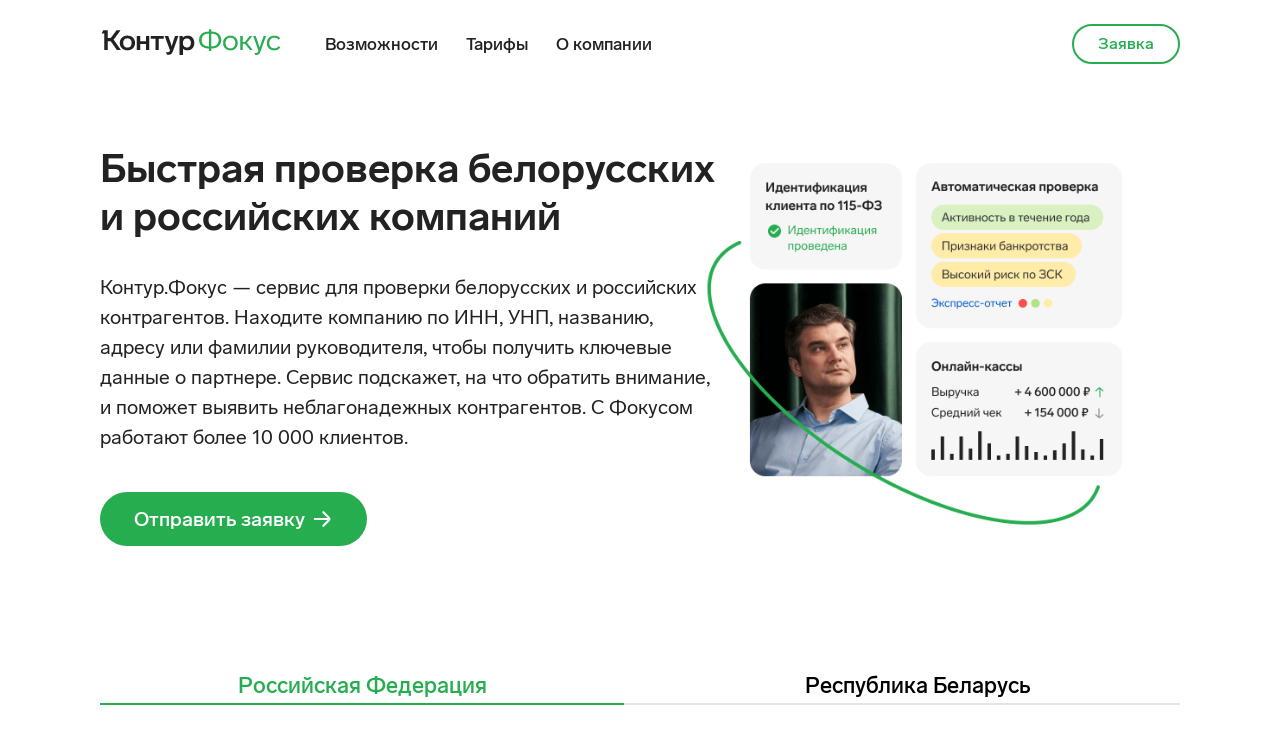

--- FILE ---
content_type: text/html; charset=utf-8
request_url: https://kontur-focus.by/
body_size: 13128
content:


<!DOCTYPE html>
<html class="mobile-friendly lp-forms" lang="en">
<head>
    <meta charset="utf-8">
    <meta http-equiv="X-UA-Compatible" content="IE=edge">
    <title>Быстрая проверка компаний</title>
    <meta name="viewport" content="width=device-width, initial-scale=1.0">

    <!---->
<script async="">
    document.documentElement.setAttribute("style", "opacity: 0 !important");
    init();

    function init() {
        const supporttedBrowsers = {
            firefox: 115,
            chrome: 109,
            edge: 130,
            safari: 17
        };
    
        const [currentBrowserBrand, currentBrowserVersion] = sayWho();
        
        if (currentBrowserVersion < supporttedBrowsers[currentBrowserBrand]) {
            killWhiteScreen();

            return;
        }
        console.debug(currentBrowserBrand, currentBrowserVersion);
        createAndAppendScript();
    }
    
    
    function createAndAppendScript() {
        const script = document.createElement('script');
        script.src = 'https://services.kontur.ru/abtests/api/v1/scripts/main?v=10';
        script.async = true;
        script.onerror = killWhiteScreen
    
        document.head.append(script);
    }
    
    
    function sayWho() {
        const { userAgent } = navigator
        let match = userAgent.match(/(opera|chrome|safari|firefox|msie|trident(?=\/))\/?\s*(\d+)/i) || []
        let temp;
        
        if (match[1] === 'Chrome') {
            temp = userAgent.match(/\b(OPR|Edge)\/(\d+)/)
    
            if (temp !== null) {
                return temp.slice(1).join(' ').replace('OPR', 'Opera')
            }
    
            temp = userAgent.match(/\b(Edg)\/(\d+)/)
    
            if (temp !== null) {
              return temp.slice(1).join(' ').replace('Edg', 'Edge (Chromium)')
            }
        }
        
        match = match[2] ? [ match[1].toLowerCase(), parseInt(match[2], 10) ] : [ navigator.appName, navigator.appVersion, '-?' ];
        temp = userAgent.match(/version\/(\d+)/i)

        if (temp !== null) {
            match.splice(1, 1, temp[1])
        }
        
        return match;
    }
    
    function killWhiteScreen() {
        document.documentElement.setAttribute("style", "opacity: 1")
    }
</script>

        <link rel="shortcut icon" href="https://s.kontur.ru/common-v2/icons-products/kontur/favicon/favicon.ico"/>
        <link rel="apple-touch-icon" href="https://s.kontur.ru/common-v2/icons-products/kontur/favicon/kontur-favicon-180.png"/>

    
    
    

        <link rel="preconnect" href="https://s.kontur.ru" crossorigin>
        <link rel="dns-prefetch" href="https://s.kontur.ru">
        <link rel="preload" href="https://s.kontur.ru/common-v2/fonts/LabGrotesque/LabGrotesque-Regular.woff2" as="font" type="font/woff2" crossorigin="anonymous" />
        <link rel="preload" href="https://s.kontur.ru/common-v2/fonts/LabGrotesque/LabGrotesque-Medium.woff2" as="font" type="font/woff2" crossorigin="anonymous" />
        <link rel="preload" href="https://s.kontur.ru/common-v2/fonts/LabGrotesque/LabGrotesque-Bold.woff2" as="font" type="font/woff2" crossorigin="anonymous" />
        <link rel="preload" href="https://s.kontur.ru/common-v2/fonts/LabGrotesque/LabGrotesque-Black.woff2" as="font" type="font/woff2" crossorigin="anonymous" />

    <link rel="stylesheet" href="https://kontur.ru/front/ver-988088903/build/css/landings-controls.css"/>
    <link rel="stylesheet" href="https://kontur.ru/front/ver-988088903/build/css/landings.css"/>

    
    <style type="text/css">
        :root {
            --color-primary-product: #26AD50;
            --color-secondary-product: #26AD50;
            --color-accent-product: #144942;

            --color-primary-background: #26AD50;
            

            --color-primary-button: #26AD50;
            --color-secondary-button: #222222;
            --color-primary-button-text: #FFFFFF;
            --color-secondary-button-text: #FFFFFF;
            
            --color-primary-link: #26AD50;
            --color-secondary-link: #FFFFFF;
        }
    </style>




        <meta name="robots" content="noindex" data-tid="LayoutNoIndex"/>

    <script src="https://s.kontur.ru/web-sites/libs/jquery/jquery-1.11.3.min.js" crossorigin="anonymous"></script>
    <script   src="https://s.kontur.ru/web-sites/libs/sentry/7.x/sentry.js?beta-1" crossorigin="anonymous"  ></script> 
    <script>WebSitesSentry.init({'dsn':'https://6195a56afcb34ad7b0a8f856c41cbd94@sentry.kontur.host/1164','environment':'Production','release':null,'tags':[['controller',''],['action','']]});</script>

    <script src="https://s.kontur.ru/web-sites/libs/browser-update-toolbar/1.0.0/browser-update-toolbar.js" data-update-browser-toolbar="body" async defer></script>

    <script type="text/javascript" src="https://kontur.ru/front/ver-988088903/build/js/landings-v3.js"></script>

    
    <script>
        var data = {};
            data['userRegionId'] = '77';
        data['isStaff'] = 0;

        dataLayer = [data];
    </script>
<meta name="google-site-verification" content="ghPciw-Z-OGUFXy3B64yA4rePI-Hq61wRaMZhk-u2-g">
<meta name="google-site-verification" content="jQDMm3pKdfpGqf6ocYjc2o5rIdH_eTqivK3hytrEVpg">
<meta name="google-site-verification" content="kwIXnWcJ2n2R1ee34o5nY36RkYTMSUUxWaSKGul4VLI">
<meta name="google-site-verification" content="j7rdN6nk6AaX6D2qWhfYHGvK0EdXSkllkRL6nzx5Cic">
<meta name="yandex-verification" content="43acf0690c9ca29d">
<meta name="yandex-verification" content="a3beca8ed330da51">
<meta name="msvalidate.01" content="AB3273100D58FFB9BC112C13EE07C50C" />

<script>
    var footerContactsRemove = function () {
        var products = ['elba', 'diadoc', 'mercury', 'market', 'edi'];
        var pathName = document.location.pathname.split('/')[1];

        products.forEach(function (item) {
            if (item === pathName) {
                var footerContacts = document.querySelector('[data-footer-contacts]');
                if (footerContacts) {
                    //var callback = footerContacts.querySelector('[data-support-callback-link]').remove();
                    //mail && callback.remove();

                    var tel = footerContacts.querySelector('a[href*="tel:"]');
                    tel && tel.parentElement.remove();
                }

            }
        })
    };
    document.addEventListener("DOMContentLoaded", footerContactsRemove);

    window.WebSitesSentryTracing = 0
</script>


<style>
    /* old ver img - /nds */
    .image_autosize {
        max-width: calc(100vw + 16px);
    }
</style>
        <script src="https://services.kontur.ru/kstoreproxy/script.js" type="text/javascript" defer></script>

        <script type="application/json" id="referalLinksStatistics" data-container-encoded="false">{"siteUrl":"https://kontur.ru","statisticsUrl":"/ajax/partnership/linkConversion","debug":false}</script>


<link rel="stylesheet" href="https://kontur.ru/front/ver-988088903/build/css/policy-notification.css"/><script type="text/javascript" src="https://kontur.ru/front/ver-988088903/build/js/modules/policy-notification.js"></script>


    
<!-- Google Tag Manager -->
<script>(function(w,d,s,l,i){w[l]=w[l]||[];w[l].push({'gtm.start':
new Date().getTime(),event:'gtm.js'});var f=d.getElementsByTagName(s)[0],
j=d.createElement(s),dl=l!='dataLayer'?'&l='+l:'';j.async=true;j.src=
'https://www.googletagmanager.com/gtm.js?id='+i+dl;f.parentNode.insertBefore(j,f);
})(window,document,'script','dataLayer','GTM-5BFQDK5');</script>
<!-- End Google Tag Manager -->
<!-- Kontur.Metrika counter --> 
<script>
    var web_sitesQueue = web_sitesQueue || [];
    var _paq = web_sitesQueue;
    var abtestMetricValue = localStorage.getItem('abtest_active');
    if (abtestMetricValue) {
        web_sitesQueue.push(['setEventsContext', { abtest: abtestMetricValue }]);
    }
</script>
<script src="https://metrika.kontur.ru/tracker/web_sites.js" async></script>
<!--/Kontur.Metrika counter -->
    

<div id="utm-inserter-config"
     data-utm-inserter-parameters="{&quot;urlWhitelist&quot;:[&quot;.kontur.ru&quot;,&quot;.diadoc.ru&quot;,&quot;.kontur-extern.ru&quot;,&quot;.b-kontur.ru&quot;,&quot;.buhonline.ru&quot;,&quot;.e-kontur.ru&quot;,&quot;.elba.ru&quot;,&quot;.kontur-inc.com&quot;,&quot;.kontur-ep.ru&quot;,&quot;.kontur-lp.ru&quot;,&quot;.kontur-event.ru&quot;,&quot;.product-start.ru&quot;,&quot;.hr-polls.ru&quot;,&quot;.ktalk.ru&quot;,&quot;voronkanaima.ru&quot;,&quot;survey.alchemer.eu&quot;],&quot;promocodeUrlParameterName&quot;:&quot;p&quot;,&quot;debug&quot;:false}" data-tid="LayoutUtmInserter">
</div>
</head>

<body>
<!-- Kontur.WebSites.Landing.v2 -->
<script>
    const tariff = document.querySelector('[tariff-value-id="604"]');
    if (tariff && window.matchMedia('(width >= 992px) and (width < 1200px)').matches) {
        const buyButton = tariff.querySelector('[data-calculator-tariff-buy-button]');
        if (buyButton) buyButton.innerHTML = 'Заказать';
    }
</script>
<style>
    .header .all-products-menu-category-list__link img {
        width: 24px;
        height: 24px;
    }

    @media screen and (min-width: 768px) {
        .main-header__inner {
            min-height: 80px;
        }
    }
    
    /* WS-90285 */.lp-styles.text.invert.button:not(.button_transparent):not(.button_link):hover {
        color: #222;
    }
    
    /* WS-90557 */.invert.termTitle:after {
        color: white!important;
    }
    
    /* в блоке .price убрать <br> */
    .price__current + br {
        display: none !important;
    }
    
    [data-responses] [class*="col-sm-4"] + span {
        display: none;
    }
    
    .invert .slider__item.slider__item.slider__item {
        color: white;
    }

    /*для всплывашке на компасе*/
    .product-popup .button.button_link {
        color: var(--color-primary-product);
    }
    
    /*для старых табов в ценах*/
    .btn.tabs-links__item_active {
        color: #fff !important;
        background: #222 !important;
        background: var(--color-primary-product) !important;
        box-shadow: inset 0 0 0 1px #222 !important;
        box-shadow: inset 0 0 0 1px var(--color-primary-product) !important;
    }
    
    .header-menu__list {
        max-height: none;
    }
    
    .teaser-list__sizes > .t-medium.m-t-3:first-child {
        margin-top: 0 !important;
    }
    
    @media screen and (min-width: 992px) {
        .header-menu__list {
            max-height: 36px;
        }
    }
    
    /* WS-99516 */
    .kontur-logo__item [src*="logo-stream-32.svg"],
    .kontur-logo__item [src*="logo-stream-32.svg"] + .kontur-logo-image-invert {
        width: 183px;
    }
    
    /* WS-100946 */
    .is-additional-menu-open .kontur-logo_product {
        display: none !important;
    }
    
    .is-additional-menu-open [data-logo-menu] {
        display: block !important;
    }
    
    /* WS-101065 */
    .all-products-menu__drop.all-products-menu__drop {
        width: calc(100% - 16px);
    }
    
    @media screen and (max-width: 1260px) {
        .all-products-menu__.landings-layoutclose {
            display: none;
        }
    }
    
    dialog.entry-links {
        max-width: none;
    }
    
    dialog.entry-links:not([open]) {
        visibility: hidden;
    }
    
    .landings-layout {
        overflow-x: clip;
    }
    /* баг счетчика на странице /career/vacancies */
    input[onclick^="_tmr.push({ type:"] {
     display: none !important;
    }
    
    @media screen and (min-width: 375px) {
        .cover-buttons .button.button_arrow:after {
            min-width: 22px;
        }
    }
    
    /*fix специфичности иконки в тултипе. Убрать после патча WS-122609 */
    .lp-styles [data-popover] .icon-ui.icon-ui_info, 
    .lp-styles [data-tooltip] .icon-ui.icon-ui_info {
        width: 16px;
        height: 16px
    }
    /*костыль для лого в отзывах */
    .review-author img {
        max-width: 200px!important;
    }
    
    /*костыль для чекбокса согласия на рекламу в маленькой форме подписки в статьях */
    .subscription_small .subscription__marketing-consent .form-checkbox_custom .form-caption {
        padding: 0 0 0 2.1em !important;
    }

</style>

<noscript><iframe src="//www.googletagmanager.com/ns.html?id=GTM-5BFQDK5" height="0" width="0" style="display:none;visibility:hidden"></iframe></noscript>
<div id="pageWrapper"  data-landings>
    <div class="landingWrapper landings-layout">
        
    <svg xmlns="http://www.w3.org/2000/svg" xmlns:xlink="http://www.w3.org/1999/xlink" version="1.1"
         width="0" height="0"
         viewBox="0 0 0 0"
         style="position: fixed;">
        <defs>
            <filter id="ProductColorFilter" color-interpolation-filters="sRGB">
                <feColorMatrix type="matrix" values="0 0 0 0 0.14901961  0 0 0 0 0.6784314  0 0 0 0 0.3137255  0 0 0 1 0"></feColorMatrix>
            </filter>
            <filter id="InvertedProductColorFilter" color-interpolation-filters="sRGB">
                <feColorMatrix type="matrix" values="0 0 0 0 1  0 0 0 0 1  0 0 0 0 1  0 0 0 1 0"></feColorMatrix>
            </filter>
        </defs>
    </svg>


        




    <style>
        :root {
            scroll-padding-top: var(--header-height, 0);
        }
    </style>


<header class="header header_fixed" data-landings-header>
    <div class="header__inner">
        <div class="header__item">

                <button class="header-burger" data-landings-header-burger data-tid="HeaderBurger">
                    Меню
                </button>

            <div class="header-logo">
                    <span class="logo" data-tid="HeaderLogo">
                        <img src="https://s.kontur.ru/common-v2/logos/logo-focus-32.svg" alt="Фокус">
                    </span>
            </div>

        </div>


<div class="header__item header__item_grow">
    <nav class="header-menu">
        <ul class="header-menu__list" data-tid="HeaderMenu">
                <li class="header-menu__item">
                    <a
                                                
                        href='#features' data-event-name='menu-button-click'>
                        Возможности
                    </a>
                </li>
                <li class="header-menu__item">
                    <a
                                                
                        href='#price' data-event-name='menu-button-click'>
                        Тарифы
                    </a>
                </li>
                <li class="header-menu__item">
                    <a
                                                
                        href='#about' data-event-name='menu-button-click'>
                        О компании
                    </a>
                </li>
        </ul>
    </nav>
</div>
                <div class="header__item" data-tid="HeaderButton">
                    <a
                        class="button button_size-small button_transparent"
                        data-event-name="event-menu-button-click"
                        
                                    href="#order"
                                >
                        Заявка
                    </a>
                </div>
    </div>
</header>


<section class="cover-section cover-section_no-indents-bottom">
    <div class="cover-block"
         style=" ">

        <div class="cover-block__inner">
        <div class="cover-block__illustration" data-tid="CoverIllustration">
            <img class="image"
                 src="https://services.kontur.ru/Files/Modules/LandingPage/1851_illustration.png?t=1747322603" alt>
        </div>
            <div class="row m-t-n-2 m-t-sm-0">
                <div class="col-sm-6 col-md-7">
        <div class="cover-block__content cover-block__content_align-left">

            <div class="m-b-medium">
                <h1 class="chapter m-b-small">Быстрая проверка белорусских и&nbsp;российских компаний</h1>
<p class="t-large">Контур.Фокус — сервис для&nbsp;проверки белорусских и&nbsp;российских контрагентов. Находите компанию по&nbsp;ИНН, УНП, названию, адресу или&nbsp;фамилии руководителя, чтобы получить ключевые данные о&nbsp;партнере. Сервис подскажет, на&nbsp;что&nbsp;обратить внимание, и&nbsp;поможет выявить неблагонадежных контрагентов. С&nbsp;Фокусом работают более 10&nbsp;000 клиентов.</p>
            </div>
        <div class="cover-buttons cover-buttons_align-left" data-tid="CoverButtons">
            <a href="#order" class="button button_size-xlarge button_arrow" data-event-name="visual-button-click">Отправить заявку</a>
        </div>
        </div>
                </div>
            </div>
        </div>
    </div>
</section>



<section class="section section_no-indents">
	<div class="section-block section-block_no-indents-top">
		<div class="section-block__subheader section-block__subheader_width-full">
			<nav class="tabs-links tabs-links_size-medium tabs-links_underline-width-equal">
				<div class="tabs-links__inner">
					<button class="tabs-links__item tabs-links__item_active" data-landings-tab-link="ru">Российская
						Федерация</button>
					<button class="tabs-links__item" data-landings-tab-link="bu">Республика Беларусь</button>
				</div>
			</nav>
		</div>
		<div class="section-block__content">
			<!-- Табы. С&nbsp;чертой внизу. Одной ширины. Переключатель сроков -->
			<div class="tabs-content">
				<div class="tabs-content__item tabs-content__item_active" data-landings-tab="ru">
					<div class="row justify-content-center text-center">
						<div class="col-12">
							<img class="image"
								src="https://kontur.ru/Files/Modules/LandingPage/1851i/8829217e-6a40-495c-8e04-099e205d5f4b.png?t=1669634038"
								alt="">
						</div>
						<div class="col-sm-10">
							<p class="lead">Это главное окно сервиса,
								в&nbsp;котором можно
								видеть всю информацию о&nbsp;компании. Данные регулярно обновляются,
								перед&nbsp;вами
								всегда актуальная информация.</p>
						</div>
					</div>

					<div id="features" class="row text-center m-t-xxlarge">
						<div class="col-sm-8 offset-sm-2">
							<h2 data-migration="1" class="chapter">Возможности сервиса</h2>
						</div>
					</div>

					<div class="row flex-sm-row-reverse align-items-center m-t-medium">
						<div class="col-sm-6 text-center">
							<img class="image"
								src="https://kontur.ru/Files/Modules/LandingPage/1851i/94658bc3-c880-40d7-9dd4-d974ac9b0741.png?t=1600246187"
								alt="">
						</div>
						<div class="col-sm-6">
							<h2 class="m-b-2 m-b-md-3">Экспресс-отчет по&nbsp;российской компании</h2>
							<p class="t-large">Вы получаете экспресс-отчет, в&nbsp;котором сделаны выводы
								о&nbsp;деятельности компании и&nbsp;даны рекомендации, как снизить
								риски по
								сделке. Это поможет предпринять дополнительные меры безопасности
								и&nbsp;учесть важные нюансы при&nbsp;работе с&nbsp;компаниями из
								России.
							</p>
						</div>
					</div>

					<div class="row flex-sm-row-reverse align-items-center m-t-xlarge">
						<div class="col-sm-6 text-center">
							<img class="image"
								src="https://kontur.ru/Files/Modules/LandingPage/1851i/2fb8b333-a8fb-4030-be58-a9ae293664d8.png?t=1600246187"
								alt="">
						</div>
						<div class="col-sm-6">
							<h2 class="m-b-2 m-b-md-3">Финансовая аналитика</h2>
							<p class="t-large">Сервис проводит скоринг финансового состояния компании, опираясь
								на&nbsp;статистические показатели бухгалтерской отчетности и
								отрасль. Экспертный рейтинг отчетности позволяет комплексно
								оценить финансовое состояние организации. Статистика платежей
								помогает своевременно выявлять недобросовестных контрагентов,
								оценивать риски сотрудничества и
								снижать дебиторскую задолженность.
							</p>
						</div>
					</div>

					<div class="row flex-sm-row-reverse align-items-center m-t-xlarge">
						<div class="col-sm-6 text-center">
							<img class="image"
								src="https://kontur.ru/Files/Modules/LandingPage/1851i/2c8b307c-c56a-41f9-9ad3-19f03dd160c2.png?t=1600246187"
								alt="">
						</div>
						<div class="col-sm-6">
							<h2 class="m-b-2 m-b-md-3">Поиск связанных организаций</h2>
							<p class="t-large">В&nbsp;Фокусе есть графическое представление связей: вы
								рассматриваете структуру владения и&nbsp;выявляете реальных
								собственников.
								Это поможет снизить риск работы с&nbsp;мошенниками, которые
								действуют через&nbsp;дочерние или&nbsp;новые организации.
							</p>
						</div>
					</div>

					<div class="row text-center m-t-xxlarge m-b-medium">
						<div class="col-sm-8 offset-sm-2">
							<h2 class="chapter">А&nbsp;также</h2>
						</div>
					</div>

					<!-- #AdvantagesFourCardsLineIcon -->
					<div class="row m-b-n-small">
						<div class="col-sm-6 m-b-small">
							<div class="card card_size-medium card_fill-gray box-shadow-none h-100"><img
									src="https://s.kontur.ru/common-v2/icons-ui/black/data-chart-board-bars/data-chart-board-bars-64-Regular.svg"
									width="64" height="64" class="icon-ui icon-ui_primary" loading="lazy"
									aria-hidden="true" alt>
								<h3 class="h3 m-y-2 m-y-md-3">Оценка отчетности</h3>
								<p class="t-medium">Анализ бухгалтерской отчетности контрагента позволяет оценить его
									финансовое состояние до&nbsp;подписания договора. Сервис анализирует основные
									средства,
									дебиторскую задолженность, заемные средства, кредиторскую задолженность, выручку,
									чистую прибыль и&nbsp;себестоимость продаж.
								</p>
							</div>
						</div>
						<div class="col-sm-6 m-b-small">
							<div class="card card_size-medium card_fill-gray box-shadow-none h-100"><img
									src="https://s.kontur.ru/common-v2/icons-ui/black/folder-shared/folder-shared-64-Regular.svg"
									width="64" height="64" class="icon-ui icon-ui_primary" loading="lazy"
									aria-hidden="true" alt>
								<h3 class="h3 m-y-2 m-y-md-3">Полная информация о&nbsp;контрагенте</h3>
								<p class="t-medium">Вы получаете информацию о&nbsp;контрагенте из&nbsp;более чем 25
									источников.
									Это экономит время — вместо ручной проверки, которая может занимать несколько часов,
									вы узнаете необходимые данные в&nbsp;течение минуты.</p>
							</div>
						</div>
					</div>
					<!-- END #AdvantagesFourCardsLineIcon -->
				</div>

				<div class="tabs-content__item" data-landings-tab="bu">

					<div class="row justify-content-center text-center">
						<div class="col-12">
							<img class="image"
								src="https://kontur.ru/Files/Modules/LandingPage/1851i/67c46f16-6241-4638-9b36-6a5b33a321eb.png?t=1606228052"
								alt="">
						</div>
						<div class="col-sm-10">
							<p class="lead">Это главное окно сервиса, в&nbsp;котором можно видеть всю информацию
								о&nbsp;компании.
								Данные&nbsp;регулярно&nbsp;обновляются, перед&nbsp;вами
								всегда актуальная информация.</p>
						</div>
					</div>

					<div id="features" class="row text-center m-t-xxlarge">
						<div class="col-sm-8 offset-sm-2">
							<h2 data-migration="1" class="chapter">Возможности сервиса</h2>
						</div>
					</div>

					<div class="row flex-sm-row-reverse align-items-center m-t-medium">
						<div class="col-sm-6 text-center">
							<img class="image"
								src="https://kontur.ru/Files/Modules/LandingPage/1851i/34dfe0b3-e19b-4f29-8657-7009cff011d5.png?t=1600443008"
								alt="">
						</div>
						<div class="col-sm-6">
							<h2 class="m-b-2 m-b-md-3">Исковое и&nbsp;приказное производство</h2>
							<p class="t-large">Проанализируйте информацию о&nbsp;долгах и&nbsp;взысканиях компании:
								сумму исков,
								постановления экономических судов с&nbsp;итогами дела и&nbsp;ссылки на&nbsp;судебные
								решения. Эти данные
								позволят узнать о&nbsp;реальном состоянии дел контрагента и&nbsp;предупредят
								о&nbsp;рисках
								сотрудничества.</p>
						</div>
					</div>

					<div class="row flex-sm-row-reverse align-items-center m-t-xlarge">
						<div class="col-sm-6 text-center">
							<img class="image"
								src="https://kontur.ru/Files/Modules/LandingPage/1851i/be2aa8f0-dc7e-4de7-9dbc-b2a7dc289543.png?t=1600432309"
								alt="">
						</div>
						<div class="col-sm-6">
							<h2 class="m-b-2 m-b-md-3">Задолженности</h2>
							<p class="t-large">Чтобы снизить риски при&nbsp;постоплате, изучите данные о&nbsp;долгах
								по&nbsp;налогам,
								сборам и&nbsp;таможенным платежам контрагента.
								Сведения публикуются в&nbsp;сервисе с&nbsp;указанием актуальных дат и&nbsp;ссылками
								на&nbsp;официальные
								источники. Если у&nbsp;компании имеются
								задолженности по&nbsp;налоговым и&nbsp;таможенным платежам, это указывают
								на&nbsp;недобросовестное
								отношение к&nbsp;исполнению сделки.</p>
						</div>
					</div>

					<div class="row flex-sm-row-reverse align-items-center m-t-xlarge">
						<div class="col-sm-6 text-center">
							<img class="image"
								src="https://kontur.ru/Files/Modules/LandingPage/1851i/86320f9d-8086-47a1-b41d-1d59f3f43e2a.png?t=1600432308"
								alt="">
						</div>
						<div class="col-sm-6">
							<h2 class="m-b-2 m-b-md-3">Дополнительная проверка в&nbsp;источниках</h2>
							<p class="t-large">Если у&nbsp;вас останутся сомнения касательно благонадежности
								контрагента, перейдите
								по&nbsp;ссылкам на&nbsp;источники, сведения из
								которых пока не&nbsp;загружены в&nbsp;сервис.</p>
						</div>
					</div>

					<div class="row text-center m-t-xxlarge m-b-medium">
						<div class="col-sm-8 offset-sm-2">
							<h2 class="chapter">А&nbsp;также</h2>
						</div>
					</div>

					<!-- #AdvantagesFourCardsLineIcon -->
					<div class="row m-b-n-small">
						<div class="col-sm-6 col-md-7 m-b-small">
							<div class="card card_size-medium card_fill-gray box-shadow-none h-100"><img
									src="https://s.kontur.ru/common-v2/icons-ui/black/net-download/net-download-64-Regular.svg"
									width="64" height="64" class="icon-ui icon-ui_primary" loading="lazy"
									aria-hidden="true" alt>
								<h3 class="h3 m-y-2 m-y-md-3">Сводная информация о&nbsp;контрагенте</h3>
								<p class="t-medium">Смотрите данные по&nbsp;приказным и&nbsp;судебным решениям,
									проверкам, госконтрактам,
									торговым объектам, сертификатам и
									декларациям в&nbsp;одном документе. Вы можете скачать отчет в&nbsp;формате xlsx,
									docx и&nbsp;pdf.
								</p>
							</div>
						</div>
						<div class="col-sm-6 col-md-5 m-b-small">
							<div class="card card_size-medium card_fill-gray box-shadow-none h-100"><img
									src="https://s.kontur.ru/common-v2/icons-ui/black/security-incognito-spy/security-incognito-spy-64-Regular.svg"
									width="64" height="64" class="icon-ui icon-ui_primary" loading="lazy"
									aria-hidden="true" alt>
								<h3 class="h3 m-y-2 m-y-md-3">Особые реестры</h3>
								<p class="t-medium">Убедитесь, что&nbsp;контрагент не&nbsp;находится в&nbsp;реестре
									юридических лиц
									с&nbsp;повышенным риском совершения правонарушений или
									в&nbsp;списке недобросовестных арендаторов.</p>
							</div>
						</div>
					</div>
					<!-- END #AdvantagesFourCardsLineIcon -->
				</div>
			</div>
		</div>
	</div>


	<div id="price" class="section-block section-block_no-indents-top">
		<div class="section-block__header">
			<h2 data-migration="1" class="chapter">Тарифы</h2>
		</div>

		<div class="section-block__content">
			<div class="tariff tariff_highlight">
				<div class="tariff__grid tariff__grid_dir-horizontal" data-landings-toggle-collapse-parent="true">
					<div class="tariff__grid-start">
						<div class="tariff__name h3 m-b-0">Премиум</div>
						<div class="tariff__purpose d-sm-none">Для&nbsp;проверки контрагентов по&nbsp;России и&nbsp;СНГ
						</div>
						<button class="tariff__more-link" data-toggle-collapse-link="true">Подробнее
							о&nbsp;тарифе</button>
					</div>
					<div class="tariff__grid-center" data-toggle-collapse="true">
						<div class="tariff__purpose d-none d-sm-block">Для&nbsp;проверки контрагентов по&nbsp;России
							и&nbsp;СНГ
						</div>
						<div class="tariff__info">
							<ul class="list-icons m-b-xsmall list-icons_preset-check">
								<li>
									Оценка финансового состояния компаний</li>
								<li>
									Признаки деловой активности</li>
								<li>
									Арбитраж и&nbsp;взыскания</li>
								<li>
									Индикаторы риска</li>
								<li>
									Аналитика связанных организаций</li>
								<li>
									Массовая аналитика компаний</li>
								<li>
									Наблюдение за&nbsp;изменениями</li>
								<li>
									Данные по&nbsp;компаниям из&nbsp;Казахстана, Беларуси и&nbsp;Украины</li>
								<li>
									Проверка паспортов</li>
								<li>
									Отчеты об&nbsp;объектах недвижимости</li>
								<li>
									Инструменты для&nbsp;совместной работы нескольких сотрудников</li>
								<li>
									Помощь экспертов</li>
								<li>
									Статистика платежей</li>
								<li>
									Документы на&nbsp;внесение изменений в&nbsp;ЕГРЮЛ и&nbsp;ЕГРИП</li>
							</ul>
							<ul class="list-icons list-icons_icon-custom"
								style="background-image: url(https://kontur.ru/Files/userfiles/image/landing/v2/16/icon-close.svg);">
								<li class="color-dark-gray">
									Нет <a class="link" data-lightbox="" data-lightbox-width-backup
										href="#lightbox-id-6">расширенных
										сведений</a></li>
							</ul>
							<div class="d-none">
								<div id="lightbox-id-6">
									<ol>
										<li>Бизнес-справки и&nbsp;выписки по&nbsp;странам мира</li>
										<li>Отчет о&nbsp;выездной проверке юридического адреса</li>
									</ol>
									<p>Опция «Расширенные сведения» к&nbsp;текущему тарифному плану&nbsp;—
										от&nbsp;420&nbsp;BYN</p>
								</div>
							</div>
							<div>
								<p class="t-medium m-t-small m-b-1">Дополнительное рабочее место
									<span data-popover="true"
										data-content="Дополнительный пользователь для&nbsp;работы в&nbsp;сервисе. Отдельный e-mail для&nbsp;входа, свои списки и&nbsp;наблюдение, возможность подключения списков общего аккаунта администратором."><span
											class="icon-ui icon-ui_info"></span></span>
								</p>
								<span class="t-medium m-t-0"><b>+ 430&nbsp;BYN</b></span>
								<span class="price__comment"> на&nbsp;12 месяцев</span>
							</div>
						</div>
					</div>
					<div class="tariff__grid-end">
						<div class="tariff__send-wrap">
							<a href="#order" class="button button_size-medium button_fullwidth"
								data-event-name="button-click">Заказать</a>
						</div>
						<div class="tariff__price-wrap">
							<div class="price">
								<span class="price__current">1&nbsp;800&nbsp;BYN</span>
								<span class="price__comment">на&nbsp;12 месяцев</span>
							</div>
						</div>
					</div>
				</div>
			</div>

			<div class="w-100 m-b-small"></div>

			<div class="tariff">
				<div class="tariff__grid tariff__grid_dir-horizontal" data-landings-toggle-collapse-parent="true">
					<div class="tariff__grid-start">
						<div class="tariff__name h3 m-b-0">Премиум&nbsp;+</div>
						<div class="tariff__purpose d-sm-none">Для&nbsp;проверки контрагентов по&nbsp;России и&nbsp;СНГ,
							включая
							расширенные сведения</div>
						<button class="tariff__more-link" data-toggle-collapse-link="true">Подробнее
							о&nbsp;тарифе</button>
					</div>
					<div class="tariff__grid-center" data-toggle-collapse="true">
						<div class="tariff__purpose d-none d-sm-block">Для&nbsp;проверки контрагентов по&nbsp;России
							и&nbsp;СНГ,
							включая расширенные сведения</div>
						<div class="tariff__info">
							<ul class="list-icons m-b-xsmall list-icons_preset-check">
								<li>
									Оценка финансового состояния компаний</li>
								<li>
									Признаки деловой активности</li>
								<li>
									Арбитраж и&nbsp;взыскания</li>
								<li>
									Индикаторы риска</li>
								<li>
									Аналитика связанных организаций</li>
								<li>
									Массовая аналитика компаний</li>
								<li>
									Наблюдение за&nbsp;изменениями</li>
								<li>
									Данные по&nbsp;компаниям из&nbsp;Казахстана, Беларуси и&nbsp;Украины</li>
								<li>
									Проверка паспортов</li>
								<li>
									Отчеты об&nbsp;объектах недвижимости</li>
								<li>
									Инструменты для&nbsp;совместной работы нескольких сотрудников</li>
								<li>
									Помощь экспертов</li>
								<li>
									Статистика платежей</li>
								<li>
									Документы на&nbsp;внесение изменений в&nbsp;ЕГРЮЛ и&nbsp;ЕГРИП</li>
								<li>
									Расширенные сведения включены:<br>
									<a href="https://focus.kontur.ru/site/capabilities/world"
										target="_blank">Бизнес-справки</a>
									и&nbsp;выписки по&nbsp;странам мира<br>
									<a href="https://focus.kontur.ru/site/capabilities/address-verification"
										target="_blank">Отчет
										о&nbsp;выездной проверке</a> юридического адреса
								</li>
							</ul>
							<div>
								<p class="t-medium m-t-small m-b-1">Дополнительное рабочее место
									<span data-popover="true"
										data-content="Дополнительный пользователь для&nbsp;работы в&nbsp;сервисе. Отдельный e-mail для&nbsp;входа, свои списки и&nbsp;наблюдение, возможность подключения списков общего аккаунта администратором."><span
											class="icon-ui icon-ui_info"></span></span>
								</p>
								<span class="t-medium m-t-0"><b>+ 430&nbsp;BYN</b></span>
								<span class="price__comment m-b-medium"> на&nbsp;12 месяцев</span>
							</div>
						</div>
					</div>
					<div class="tariff__grid-end">
						<div class="tariff__send-wrap">
							<a href="#order" class="button button_size-medium button_fullwidth"
								data-event-name="button-click">Заказать</a>
						</div>
						<div class="tariff__price-wrap">
							<div class="price">
								<span class="price__current">2&nbsp;160&nbsp;BYN</span>
								<span class="price__comment">на&nbsp;12 месяцев</span>
							</div>
						</div>
					</div>
				</div>
			</div>

		</div>
	</div>

	<div id="about" class="section-block section-block_no-indents-top">
		<div class="section-block__content">
			<div class="row">
				<div class="col-sm-5">
					<h2 data-migration="4" class="chapter">О&nbsp;компании</h2>
				</div>
				<div class="col-sm-7">
					<h4 class="text-normal">Согласно законам 109-ФЗ и&nbsp;РФ №&nbsp;5242-1 медицинские учреждения
						обязаны
						передавать в&nbsp;МВД данные об&nbsp;иностранных пациентах, а
						также о&nbsp;гражданах РФ из&nbsp;других регионов, останавливающихся в&nbsp;стационаре,
						в&nbsp;течение 24
						часов
						с&nbsp;момента их&nbsp;прибытия.
						Рекомендовано делать это в&nbsp;электронном виде.</h4>
					<h4 class="text-normal m-t-0">В&nbsp;Республике Беларусь компанию представляют официальные партнеры:
					</h4>
				</div>
			</div>

			<!-- Шаги. Четыре шага с&nbsp;цифрами -->
			<div class="row m-t-medium">
				<div class="col-sm-6 col-lg-4">
					<div class="card card_size-xsmall card_fill-gray h-100">
						<div class="h2 m-b-xsmall text-numbers-monospace color-product">
							<span class="text-semibold">1.</span>
						</div>
						<h3 class="h4 m-t-0 m-b-xsmall">
							ООО&nbsp;«Бизнес-регистр»
						</h3>
						<p class="t-medium">г. Минск, пер. Уральский, 15-230, <a
								href="mailto:help@kontur.ru">info@businessregister.by</a></p>
					</div>
				</div>
				<div class="col-sm-6 col-lg-4">
					<div class="card card_size-xsmall card_fill-gray h-100">
						<div class="h2 m-b-xsmall text-numbers-monospace color-product">
							<span class="text-semibold">2.</span>
						</div>
						<h3 class="h4 m-t-0 m-b-xsmall">
							ООО&nbsp;«АбесТрейд»
						</h3>
						<p class="t-medium">РБ, Минская обл., Минский р-н, г. Заславль, ул. Набережная, д. 1-2,
							комн. 310, <a href="mailto:help@kontur.ru">info@abeslab.by</a>
						</p>
					</div>
				</div>

				<div class="w-100 d-none d-sm-block d-lg-none m-b-small"></div>

				<div class="col-sm-6 col-lg-4">
					<div class="card card_size-xsmall card_fill-gray h-100">
						<div class="h2 m-b-xsmall text-numbers-monospace color-product">
							<span class="text-semibold">3.</span>
						</div>
						<h3 class="h4 m-t-0 m-b-xsmall">
							ИП&nbsp;Галян Андрей Анатольевич
						</h3>
						<p class="t-medium">г. Брест, ул. Дзержинского, д. 63, <a
								href="mailto:help@kontur.ru">gaa@3s.by</a>
						</p>
					</div>
				</div>

				<div class="w-100 d-none d-lg-block m-b-small"></div>

				<div class="col-sm-6 col-lg-4">
					<div class="card card_size-xsmall card_fill-gray h-100">
						<div class="h2 m-b-xsmall text-numbers-monospace color-product">
							<span class="text-semibold">4.</span>
						</div>
						<h3 class="h4 m-t-0 m-b-xsmall">
							ООО&nbsp;«БИК Рейтингс» Беларусь
						</h3>
						<p class="t-medium">г. Минск, пр. Дзержинского 23, 1 этаж, офис 433, <a
								href="mailto:help@kontur.ru">info@bikratings.by</a>
						</p>
					</div>
				</div>

				<div class="w-100 d-none d-sm-block d-lg-none m-b-small"></div>

				<div class="col-sm-6 col-lg-4">
					<div class="card card_size-xsmall card_fill-gray h-100">
						<div class="h2 m-b-xsmall text-numbers-monospace color-product">
							<span class="text-semibold">5.</span>
						</div>
						<h3 class="h4 m-t-0 m-b-xsmall">
							ИП&nbsp;Молчан Игорь Иванович
						</h3>
						<p class="t-medium"><a href="mailto:help@kontur.ru">comm.igor.molchan@gmail.com</a>
						</p>
					</div>
				</div>
				<div class="col-sm-6 col-lg-4">
					<div class="card card_size-xsmall card_fill-gray h-100">
						<div class="h2 m-b-xsmall text-numbers-monospace color-product">
							<span class="text-semibold">6.</span>
						</div>
						<h3 class="h4 m-t-0 m-b-xsmall">
							ОДО «Медиан»
						</h3>
						<p class="t-medium">г. Полоцк,<br class="d-none d-lg-block"> ул.
							<span class="d-inline-block">Нижне-Покровская</span>, 19, <a
								href="mailto:help@kontur.ru">info@median.by</a>
						</p>
					</div>
				</div>
			</div>

		</div>
	</div>

	<div id="order" class="section-block section-block_no-indents-top">
		<div class="section-block__header">
			<h2 data-migration="1" class="chapter">Заявка</h2>
		</div>
		<div class="section-block__content">
			<!-- Формы. Виджет форм -->
			<div class="form-widget">
				<script src="https://forms.kontur.ru/widget/loader" async="" defer=""></script>
				<div data-form-widget="95371f94-a137-454a-af30-b5e14fea437a"
					data-fw-preloader-url="https://forms.kontur.ru/theme/layout/framework/images/cloud.gif">
					<noscript style="color: red;">
						Для&nbsp;отображения формы необходимо включить JavaScript в&nbsp;вашем браузере
						и&nbsp;обновить страницу.
					</noscript>
				</div>
			</div>
			<!-- END Формы. Виджет форм -->
		</div>
	</div>
</section>


<footer class="footer">
    <div class="footer__inner">
        <div class="row justify-content-center text-center">


            <div class="col-sm-8 col-lg-6">
                <p class="footer-copyright">
                    ©&nbsp;1988–2026&nbsp;СКБ&nbsp;Контур
                </p>
                <p class="footer-policy" data-tid="FooterPolicy">
                    <span>Используем cookies для&nbsp;корректной работы сайта, персонализации пользователей и&nbsp;других целей, предусмотренных <a href="https://kontur.ru/about/policy" target="_blank" rel="noopener noreferrer">Политикой обработки персональных данных</a>.</span> 16&#x2B;
                </p>
            </div>
        </div>
    </div>
</footer>


    </div>
</div>


    <p data-policy-notification-content style="display: none" data-tid="LayoutPolicyNotification">
        We&nbsp;use <a href="//kontur-inc.com/about/policy/cookies" target="_blank" rel="nofollow">Cookies</a> to&nbsp;make our websites work properly.
    </p>

</body>
</html>

--- FILE ---
content_type: text/css
request_url: https://kontur.ru/front/ver-988088903/build/css/landings-controls.css
body_size: 5559
content:
.lightbox2{box-sizing:initial;margin:0;overflow-y:auto;padding:0;position:absolute;z-index:15000}.lightbox-veil,.lightbox2{display:none;height:100%;left:0;top:0;width:100%}.lightbox-veil{background:#00000080;position:fixed;transform:translateZ(0);z-index:10001}.lightbox-window{align-items:center;box-sizing:border-box;display:flex;justify-content:center;margin:0 auto;min-height:100vh;width:100%}@media screen and (min-width:768px){.lightbox-window{height:auto;padding:32px 0;width:calc(100% - 32px)}}@media screen and (min-width:991px){.lightbox-window{padding:64px 0}}.lightbox-window__inner{animation:lightbox-window-fadeIn .15s ease-out;background:#fff;box-shadow:0 10px 28px 0 #21212a1f;clear:both;min-height:100vh;min-width:100%;position:relative;text-align:left;transform:translateZ(0);width:100%}@media screen and (min-width:768px){.lightbox-window__inner{animation:lightbox-window-fadeInUp .15s ease-out;border-radius:24px;min-height:auto;min-width:auto}}.lightbox-title{font-size:24px;font-weight:700;line-height:1.3333;margin-bottom:24px}@media screen and (min-width:768px){.lightbox-title{font-size:32px;font-weight:700;line-height:1.25}}@media screen and (min-width:991px){.lightbox-title{font-size:36px;line-height:1.16;margin-bottom:32px}}@media screen and (min-width:1200px){.lightbox-title{font-size:40px;line-height:1.2;margin-bottom:40px}}@media screen and (min-width:1440px){.lightbox-title{margin-bottom:48px}}.lightbox-window__close{background:none;border:0;color:#858585;cursor:pointer;float:right;margin-bottom:-100%;padding:8px;position:sticky;right:0;top:0;z-index:20}@media screen and (min-width:768px){.lightbox-window__close{padding:16px}}.lightbox-window__content{padding:20px;text-align:left}@media screen and (min-width:375px){.lightbox-window__content{padding:30px}}@media screen and (min-width:991px){.lightbox-window__content{padding:40px}}@media screen and (min-width:1200px){.lightbox-window__content{padding:48px}}@media screen and (min-width:1440px){.lightbox-window__content{padding:64px}}.lightbox-window__cross{align-items:center;backdrop-filter:blur(8px);background:#fffc;border-radius:50%;display:flex;height:40px;justify-content:center;transform:translateZ(0);width:40px}.lightbox-window__close:hover{color:#222}.lightbox-window__cross:after,.lightbox-window__cross:before{background:currentColor;content:"";height:22px;position:absolute;transition:color .15s ease;width:2px}.lightbox-window__cross:after{transform:rotate(45deg)}.lightbox-window__cross:before{transform:rotate(-45deg)}.lb-on{border:none;margin-bottom:0;min-width:0;overflow-y:hidden}#pageWrapper{margin:0;padding:0}#pageWrapper.lb-open{filter:blur(4px);overflow:auto;position:relative;transform:translateZ(0)}.lightbox-window__bottom-panel{margin-top:24px}.lightbox-window__bottom-panel:empty{display:none}@media screen and (min-width:768px){.lightbox-window__bottom-panel{margin-top:32px}}@media screen and (min-width:991px){.lightbox-window__bottom-panel{margin-top:40px}}@media screen and (min-width:1200px){.lightbox-window__bottom-panel{margin-top:48px}}.lightbox-window__button{background:var(--color-primary-button,#f03b36);border:0;border-radius:100px;color:#fff;cursor:pointer;display:inline-block;font-family:inherit;font-size:18px;font-style:normal;font-weight:500;line-height:1.44;outline-width:0;padding:11px 24px;transform:translateZ(0);transition:filter .15s ease}.lightbox-window__button:hover{filter:brightness(112%)}.lightbox-window__button:focus-visible{outline-width:2px}@media screen and (min-width:1200px){.lightbox-window__button{font-size:20px;padding:11px 32px}}@keyframes lightbox-window-fadeIn{0%{opacity:0;transform:translateZ(0)}to{opacity:1;transform:translateZ(0)}}@keyframes lightbox-window-fadeInUp{0%{opacity:0;transform:translate3d(0,32px,0)}to{opacity:1;transform:translateZ(0)}}[data-videoId],[data-videoid]{cursor:pointer}.popover{background-clip:padding-box;background-color:#fff;border-radius:6px;box-shadow:0 4px 12px 0 #21212a1a;color:#000;display:none;font-size:14px;left:0;max-width:300px;min-width:250px;padding:1px;position:absolute;text-align:left;top:0;white-space:normal;z-index:15000}.popover.top{margin-top:-10px}.popover.right{margin-left:10px}.popover.bottom{margin-top:10px}.popover.left{margin-left:-10px}.popover-title{background-color:#f7f7f7;border-bottom:1px solid #ebebeb;border-radius:9px 9px 0 0;margin:0;padding:8px 14px}.popover-content{padding:9px 14px}.popover>.arrow,.popover>.arrow:after{border-color:#0000;border-style:solid;display:block;height:0;position:absolute;width:0}.popover>.arrow{border-width:11px}.popover>.arrow:after{border-width:10px;content:""}.popover.top>.arrow{border-bottom-width:0;border-top-color:#fff;bottom:-11px;left:50%;margin-left:-11px}.popover.top>.arrow:after{border-bottom-width:0;border-top-color:#fff;bottom:1px;content:" ";margin-left:-10px}.popover.right>.arrow{border-left-width:0;border-right-color:#fff;left:-11px;margin-top:-11px;top:50%}.popover.right>.arrow:after{border-left-width:0;border-right-color:#fff;bottom:-10px;content:" ";left:1px}.popover.bottom>.arrow{border-bottom-color:#fff;border-top-width:0;left:50%;margin-left:-11px;top:-11px}.popover.bottom>.arrow:after{border-bottom-color:#fff;border-top-width:0;content:" ";margin-left:-10px;top:1px}.popover.left>.arrow{border-left-color:#fff;border-right-width:0;margin-top:-11px;right:-11px;top:50%}.popover.left>.arrow:after{border-left-color:#fff;border-right-width:0;bottom:-10px;content:" ";right:1px}.fade{opacity:0;-webkit-transition:opacity .15s linear;-o-transition:opacity .15s linear;transition:opacity .15s linear}.fade.in{opacity:1}.mfp-bg{background:#0b0b0b;-ms-filter:"progid:DXImageTransform.Microsoft.Alpha(Opacity=80)";opacity:.8;overflow:hidden;z-index:1042}.mfp-bg,.mfp-wrap{height:100%;left:0;position:fixed;top:0;width:100%}.mfp-wrap{-webkit-backface-visibility:hidden;outline:none!important;z-index:1043}.mfp-container{-webkit-box-sizing:border-box;-moz-box-sizing:border-box;box-sizing:border-box;height:100%;left:0;padding:0 8px;position:absolute;text-align:center;top:0;width:100%}.mfp-container:before{content:"";display:inline-block;height:100%;vertical-align:middle}.mfp-align-top .mfp-container:before{display:none}.mfp-content{display:inline-block;margin:0 auto;position:relative;text-align:left;vertical-align:middle;z-index:1045}.mfp-ajax-holder .mfp-content,.mfp-inline-holder .mfp-content{cursor:auto;width:100%}.mfp-ajax-cur{cursor:progress}.mfp-zoom-out-cur,.mfp-zoom-out-cur .mfp-image-holder .mfp-close{cursor:-moz-zoom-out;cursor:-webkit-zoom-out;cursor:zoom-out}.mfp-zoom{cursor:pointer;cursor:-webkit-zoom-in;cursor:-moz-zoom-in;cursor:zoom-in}.mfp-auto-cursor .mfp-content{cursor:auto}.mfp-arrow,.mfp-close,.mfp-counter,.mfp-preloader{-webkit-user-select:none;-moz-user-select:none;user-select:none}.mfp-loading.mfp-figure{display:none}.mfp-hide{display:none!important}.mfp-preloader{color:#000;left:8px;margin-top:-.8em;position:absolute;right:8px;text-align:center;top:50%;width:auto;z-index:1044}.mfp-preloader a:hover{color:#000}.mfp-s-error .mfp-content,.mfp-s-ready .mfp-preloader{display:none}button.mfp-arrow,button.mfp-close{-webkit-appearance:none;background:#0000;border:0;cursor:pointer;display:block;outline:none;overflow:visible;padding:0;z-index:1046}button::-moz-focus-inner{border:0;padding:0}.mfp-close{color:#fff;filter:alpha(opacity=65);font-family:Arial,Baskerville,monospace;font-size:28px;font-style:normal;height:44px;line-height:44px;opacity:.65;padding:0 0 18px 10px;position:absolute;right:0;text-align:center;text-decoration:none;top:0;width:44px}.mfp-close:focus,.mfp-close:hover{filter:alpha(opacity=100);opacity:1}.mfp-close:active{top:1px}.mfp-close-btn-in .mfp-close{color:#333}.mfp-iframe-holder .mfp-close,.mfp-image-holder .mfp-close{color:#fff;padding-right:6px;right:-6px;text-align:right;width:100%}.mfp-counter{color:#000;font-size:12px;line-height:18px;position:absolute;right:0;top:0}.mfp-arrow{filter:alpha(opacity=65);height:110px;margin:-55px 0 0;opacity:.65;padding:0;position:absolute;top:50%;width:90px;-webkit-tap-highlight-color:rgba(0,0,0,0)}.mfp-arrow:active{margin-top:-54px}.mfp-arrow:focus,.mfp-arrow:hover{filter:alpha(opacity=100);opacity:1}.mfp-arrow .mfp-a,.mfp-arrow .mfp-b,.mfp-arrow:after,.mfp-arrow:before{border:inset #0000;content:"";display:block;height:0;left:0;margin-left:35px;margin-top:35px;position:absolute;top:0;width:0}.mfp-arrow .mfp-a,.mfp-arrow:after{border-bottom-width:13px;border-top-width:13px;top:8px}.mfp-arrow .mfp-b,.mfp-arrow:before{border-bottom-width:21px;border-top-width:21px;opacity:.7}.mfp-arrow-left{left:0}.mfp-arrow-left .mfp-a,.mfp-arrow-left:after{border-right:17px solid #fff;margin-left:31px}.mfp-arrow-left .mfp-b,.mfp-arrow-left:before{border-right:27px solid #3f3f3f;margin-left:25px}.mfp-arrow-right{right:0}.mfp-arrow-right .mfp-a,.mfp-arrow-right:after{border-left:17px solid #fff;margin-left:39px}.mfp-arrow-right .mfp-b,.mfp-arrow-right:before{border-left:27px solid #3f3f3f}.mfp-iframe-holder{padding-bottom:40px;padding-top:40px}.mfp-iframe-holder .mfp-content{line-height:0;max-width:900px;width:100%}.mfp-iframe-holder .mfp-close{top:-40px}.mfp-iframe-scaler{height:0;overflow:hidden;padding-top:56.25%;width:100%}.mfp-iframe-scaler iframe{background:#000;display:block;height:100%;left:0;position:absolute;top:0;width:100%}img.mfp-img{-webkit-box-sizing:border-box;-moz-box-sizing:border-box;box-sizing:border-box;display:block;height:auto;margin:0 auto;padding:40px 0;width:auto}.mfp-figure,img.mfp-img{line-height:0}.mfp-figure:after{background:#444;bottom:40px;content:"";display:block;height:auto;left:0;position:absolute;right:0;top:40px;width:auto;z-index:-1}.mfp-figure small{color:#bdbdbd;display:block;font-size:12px;line-height:14px}.mfp-figure figure{margin:0}.mfp-bottom-bar{cursor:auto;left:0;margin-top:-36px;position:absolute;top:100%;width:100%}.mfp-title{color:#f3f3f3;line-height:18px;text-align:left;word-wrap:break-word}.mfp-image-holder .mfp-content{max-width:100%}.mfp-gallery .mfp-image-holder .mfp-figure{cursor:pointer}@media screen and (max-height:300px),screen and (max-width:800px) and (orientation:landscape){.mfp-img-mobile .mfp-image-holder{padding-left:0;padding-right:0}.mfp-img-mobile img.mfp-img{padding:0}.mfp-img-mobile .mfp-figure:after{bottom:0;top:0}.mfp-img-mobile .mfp-figure small{display:inline;margin-left:5px}.mfp-img-mobile .mfp-bottom-bar{background:#ffffffb3;bottom:0;-webkit-box-sizing:border-box;-moz-box-sizing:border-box;box-sizing:border-box;margin:0;position:fixed;top:auto}.mfp-img-mobile .mfp-bottom-bar:empty{padding:0}.mfp-img-mobile .mfp-counter{right:5px;top:3px}}@media (max-width:900px){.mfp-arrow{-webkit-transform:scale(.75);transform:scale(.75)}.mfp-arrow-left{-webkit-transform-origin:0;transform-origin:0}.mfp-arrow-right{-webkit-transform-origin:100%;transform-origin:100%}.mfp-container{padding-left:6px;padding-right:6px}}.mfp-ie7 .mfp-img{padding:0}.mfp-ie7 .mfp-bottom-bar{left:50%;margin-left:-300px;margin-top:5px;padding-bottom:5px;width:600px}.mfp-ie7 .mfp-container{padding:0}.mfp-ie7 .mfp-content{padding-top:44px}.mfp-ie7 .mfp-close{padding-top:0;right:0;top:0}.mfp-a:after,.mfp-close:after,.mfp-zoom:after,button.mfp-arrow:after{background-image:url(../assets/sprite-lightboxcontrolls-ae45446c65fa9811d7bf.png)}.mfp-iframe-scaler,.mfp-img,.mfp-s-error .mfp-preloader,.white-popup-block{-webkit-box-shadow:0 25px 100px #00000080;-moz-box-shadow:0 25px 100px #00000080;box-shadow:0 25px 100px #00000080}#small-dialog,.white-popup-block{background:#fff}#small-dialog{margin:40px auto;max-width:400px;position:relative;text-align:left}.mfp-title{font-size:34px;font-weight:300;line-height:1;margin:0 20px 30px;text-align:center!important}.mfp-close{cursor:pointer;display:block;height:150px;margin:0;padding:0;transition:opacity .56s ease;width:150px;z-index:10300}.mfp-close:hover{transition:opacity .08s ease}.mfp-close:after{background-repeat:no-repeat;content:"";height:30px;margin:-15px -15px 0 0;position:absolute;right:45px;top:45px;width:30px}.mfp-iframe-scaler .mfp-title{bottom:100%;color:#fff;font-size:38px;left:-6px;padding-right:6px;position:absolute;text-align:right;text-align:center;width:100%}.mfp-iframe-holder .mfp-figcaption{caption-side:bottom;display:block;left:0;margin:0;min-width:220px;position:absolute;top:100%;width:100%}.mfp-iframe-holder .mfp-content{max-width:90%;width:1100px}.mfp-inline-holder .mfp-content{background:#fff;margin:40px auto;max-width:40%;padding:30px}.mfp-figure:after{background:none #0000;box-shadow:none}.mfp-figure img.mfp-img,.mfp-iframe-holder .mfp-iframe{background:#000000b3;filter:"progid:DXImageTransform.Microsoft.gradient( startColorstr=#cc0d1012, endColorstr=#cc0d1012,GradientType=0 )";padding:0}.mfp-image-holder .mfp-content{max-width:80%}.mfp-content{max-width:1280px}img.mfp-img{max-width:100%}.mfp-bottom-bar{background:#fff;margin-top:0!important;position:relative}.mfp-buttons{background:#eee}.mfp-figure{margin:0 auto;max-width:1280px}.mfp-figcaption{margin:0;min-width:220px}.mfp-desc-inner{line-height:1.43;padding:20px;word-break:break-word}.mfp-ajax-holder .mfp-content{background:#fff;margin:0 auto;max-width:1200px;overflow:hidden;padding:20px}button.mfp-arrow{background:#3d3f41;background:#0000;-ms-filter:"progid:DXImageTransform.Microsoft.Alpha(Opacity=70)";height:100%;opacity:.7;top:55px;transition:opacity .56s ease;width:50%;z-index:1020}button.mfp-arrow:hover{-ms-filter:"progid:DXImageTransform.Microsoft.Alpha(Opacity=100)";opacity:1;transition:opacity .2s ease}button.mfp-arrow .mfp-b,button.mfp-arrow:before{content:none;display:none}button.mfp-arrow .mfp-a,button.mfp-arrow:after{border:0;height:37px;margin-top:-18.5px;opacity:1;top:50%;width:23px}button.mfp-arrow:active{margin-top:-55px}button.mfp-arrow-left .mfp-a,button.mfp-arrow-left:after{background-position:0 -60px}button.mfp-arrow-right .mfp-a,button.mfp-arrow-right:after{background-position:0 -99px;left:auto;margin-left:0;margin-right:31px;right:0}.mfp-counter-btn{background:#00000080;color:#c2c2c2;display:inline-block;-ms-filter:"progid:DXImageTransform.Microsoft.Alpha(Opacity=0)";font-size:6px;line-height:33px;opacity:0;padding:0 9px;position:relative;transition:font-size .56s ease .1s,opacity .56s ease .1s;z-index:-1}.mfp-arrow:hover .mfp-counter-btn{-ms-filter:"progid:DXImageTransform.Microsoft.Alpha(Opacity=100)";font-size:17px;opacity:1;transition:font-size .12s ease,opacity .2s ease}.mfp-arrow-left .mfp-counter-btn{border-radius:0 16.5px 16.5px 0;float:left;margin-left:50px;padding:0 9px 0 0}.mfp-arrow-left .mfp-counter-btn:after{border-color:#0000 #00000080 #0000 #0000;border-style:solid;border-width:16.5px 18px 16.5px 0;content:"";height:0;left:-18px;position:absolute;top:0;width:0}.mfp-arrow-right .mfp-counter-btn{border-radius:16.5px 0 0 16.5px;float:right;margin-right:50px;padding:0 0 0 9px}.mfp-arrow-right .mfp-counter-btn:after{border-color:#0000 #0000 #0000 #00000080;border-style:solid;border-width:16.5px 0 16.5px 18px;content:"";height:0;position:absolute;right:-18px;top:0;width:0}.mfp-zoom-out-cur,.mfp-zoom-out-cur .mfp-image-holder .mfp-close{cursor:default}.mfp-buttons{text-align:center}.mfp-buttons .btn{margin-right:25px}.mfp-zoom{border-color:#0000 #0000 #0006;border-style:solid;border-width:0 0 76px 76px;float:right;height:0;margin-top:-76px;position:relative;width:0}.mfp-zoom:after{background-position:0 -30px;content:"";height:30px;position:absolute;right:5px;top:35px;width:30px}.mfp-force-scrollbars.mfp-wrap{overflow-x:hidden!important;overflow-y:hidden!important}.mfp-force-scrollbars .mfp-container,.mfp-force-scrollbars .mfp-figure,.mfp-force-scrollbars .mfp-image-holder .mfp-content,.mfp-force-scrollbars .mfp-img{height:auto;max-height:none!important;max-width:none;position:static;width:auto}.mfp-force-scrollbars .mfp-arrow,.mfp-force-scrollbars .mfp-close{display:none}.mfp-force-scrollbars .mfp-figure-wrap{padding:50px 100px}.mfp-force-scrollbars .mfp-zoom{cursor:-webkit-zoom-out;cursor:-moz-zoom-out;cursor:zoom-out}.mfp-force-scrollbars .mfp-zoom:after{background-position:0 -155px}.mfp-preloader{padding-top:100px;visibility:hidden}.mfp-preloader:after{background:url(../assets/cloud-loader-521536f9f0222689037c.gif) top no-repeat;content:"";height:70px;left:50%;margin-left:-35px;position:absolute;top:0;width:70px}.mfp-preloader a{color:#000}#page-wrapper{-webkit-filter:none;-moz-filter:none;-ms-filter:none;-o-filter:none;filter:none}.mfp-bg{background:url(../assets/bg-a8243f19921e6c135d73.png);background:#0d1012cc;opacity:0;-webkit-transition:opacity .4s ease;-moz-transition:opacity .4s ease;transition:opacity .4s ease;z-index:10050}.mfp-wrap{z-index:10100}.mfp-container,.mfp-loading .mfp-container,.mfp-loading .mfp-figcaption,.mfp-loading .mfp-title,.mfp-s-loading:not(mfp-s-ready-animate) .mfp-container,.mfp-s-loading:not(mfp-s-ready-animate) .mfp-figcaption,.mfp-s-loading:not(mfp-s-ready-animate) .mfp-title{visibility:hidden}.mfp-loading .mfp-preloader,.mfp-s-loading:not(mfp-s-ready-animate) .mfp-preloader{-webkit-animation:slideFromTop .4s ease 0s normal forwards;-moz-animation:slideFromTop .4s ease 0s normal forwards;-o-animation:slideFromTop .4s ease 0s normal forwards;animation:slideFromTop .4s ease 0s normal forwards}.mfp-s-error .mfp-preloader{background:#fff;border-radius:5px;margin:0 auto;opacity:1;padding:40px;width:500px}.mfp-s-error .mfp-preloader:after{background:none}.mfp-ready.mfp-bg{opacity:1}.mfp-ready .mfp-s-error .mfp-preloader,.mfp-ready .mfp-s-ready-animate.mfp-container{-webkit-animation:slideFromTop .4s ease 0s normal forwards;-moz-animation:slideFromTop .4s ease 0s normal forwards;-o-animation:slideFromTop .4s ease 0s normal forwards;animation:slideFromTop .4s ease 0s normal forwards;visibility:visible}@-webkit-keyframes slideFromTop{0%{visibility:hidden}50%{-webkit-transform:translateY(-5%);visibility:hidden}to{-webkit-transform:translateY(0);visibility:visible}}@-moz-keyframes slideFromTop{0%{visibility:hidden}50%{-moz-transform:translateY(-5%);visibility:hidden}to{-moz-transform:translateY(0);visibility:visible}}@-o-keyframes slideFromTop{0%{visibility:hidden}50%{-o-transform:translateY(-5%);visibility:hidden}to{-o-transform:translateY(0);visibility:visible}}@keyframes slideFromTop{0%{visibility:hidden}50%{transform:translateY(-5%);visibility:hidden}to{transform:translateY(0);visibility:visible}}.mfp-ready.mfp-removing.mfp-bg{background-color:initial;background-color:#0000;filter:none;-webkit-transition:background-color .56s ease .24s;-moz-transition:background-color .56s ease .24s;transition:background-color .56s ease .24s}.mfp-ready.mfp-removing~#pageWrapper{-webkit-filter:none;-moz-filter:none;-ms-filter:none;-o-filter:none;filter:none}.mfp-ready.mfp-removing .mfp-close,.mfp-ready.mfp-removing .mfp-content,.mfp-ready.mfp-removing button.mfp-arrow{-webkit-animation:slidetoBottom .4s ease 0s normal forwards;-moz-animation:slidetoBottom .4s ease 0s normal forwards;-o-animation:slidetoBottom .4s ease 0s normal forwards;animation:slidetoBottom .4s ease 0s normal forwards;opacity:0}.mfp-ready.mfp-removing .mfp-preloader{-webkit-animation:slidetoBottom .4s ease .4s normal forwards;-moz-animation:slidetoBottom .4s ease .4s normal forwards;-o-animation:slidetoBottom .4s ease .4s normal forwards;animation:slidetoBottom .4s ease .4s normal forwards;opacity:0}@-webkit-keyframes slidetoBottom{0%{opacity:1;-webkit-transform:translateY(0)}to{opacity:0;-webkit-transform:translateY(5%)}}@-moz-keyframes slidetoBottom{0%{opacity:1;-moz-transform:translateY(0)}to{opacity:0;-moz-transform:translateY(5%)}}@-o-keyframes slidetoBottom{0%{opacity:1;-o-transform:translateY(0)}to{opacity:0;-o-transform:translateY(5%)}}@keyframes slidetoBottom{0%{opacity:1;transform:translateY(0)}to{opacity:0;transform:translateY(5%)}}.mfp-stop{-webkit-animation:shake .4s ease 0s normal forwards;-moz-animation:shake .4s ease 0s normal forwards;-o-animation:shake .4s ease 0s normal forwards;animation:shake .4s ease 0s normal forwards}.mfp-stop-first~.mfp-arrow-left,.mfp-stop-last~.mfp-arrow-right{opacity:0!important;transition:opacity .4s ease}@-webkit-keyframes shake{0%{-webkit-transform:translate(0)}17%{-webkit-transform:translate(10px)}34%{-webkit-transform:translate(-10px)}51%{-webkit-transform:translate(6px)}68%{-webkit-transform:translate(-6px)}85%{-webkit-transform:translate(3px)}to{-webkit-transform:translate(0)}}@-moz-keyframes shake{0%{-moz-transform:translate(0)}17%{-moz-transform:translate(10px)}34%{-moz-transform:translate(-10px)}51%{-moz-transform:translate(6px)}68%{-moz-transform:translate(-6px)}85%{-moz-transform:translate(3px)}to{-moz-transform:translate(0)}}@-o-keyframes shake{0%{-o-transform:translate(0)}17%{-o-transform:translate(10px)}34%{-o-transform:translate(-10px)}51%{-o-transform:translate(6px)}68%{-o-transform:translate(-6px)}85%{-o-transform:translate(3px)}to{-o-transform:translate(0)}}@keyframes shake{0%{transform:translate(0)}17%{transform:translate(10px)}34%{transform:translate(-10px)}51%{transform:translate(6px)}68%{transform:translate(-6px)}85%{transform:translate(3px)}to{transform:translate(0)}}.mfp-wrap+#pageWrapper #footer,.mfp-wrap+#pageWrapper footer{position:relative}.mfp-figure-wrap{margin:35px 0}:-webkit-full-screen-ancestor .mfp-s-ready-animate{-webkit-animation:none!important;animation:none!important}.image-zoom{display:inline-block;min-height:76px;min-width:76px;outline:none;position:relative}.image-zoom img{float:none;margin:0;vertical-align:middle}.image-zoom:before{border-color:#0000 #0000 #0006;border-style:solid;border-width:0 0 76px 76px}.image-zoom:after,.image-zoom:before{bottom:0;content:"";position:absolute;right:0}.image-zoom:after{background-image:url(../assets/sprite-lightboxcontrolls-ae45446c65fa9811d7bf.png);background-position:0 -30px;height:30px;margin:0 5px 5px;width:30px}.image-zoom_min{min-height:55px;min-width:55px}.image-zoom_min:before{border-color:#0000 #0000 #0000004d;border-width:0 0 55px 55px}.image-zoom_min:after{background-position:0 -185px;height:20px;width:20px}@media (max-width:1200px){.mfp-figure{max-width:100%}.mfp-force-scrollbars.mfp-wrap{overflow:auto!important}}@media (max-width:1024px){.mfp-inline-holder .mfp-content{max-width:80%}}@media (max-width:767px){.mfp-inline-holder.mfp-container{padding:0}.mfp-inline-holder .mfp-content{border-radius:0;margin:0;max-width:100vw;padding:50px 20px 55px;vertical-align:top}.mfp-inline-holder+.mfp-close:after,.mfp-inline-holder+.mfp-close:before{background:#000;content:"";height:2px;margin:0;position:absolute;right:20px;top:30px;width:28px}.mfp-inline-holder+.mfp-close:before{transform:rotate(-45deg)}.mfp-inline-holder+.mfp-close:after{transform:rotate(45deg)}.mfp-wrap:not(.mfp-gallery) .mfp-content{max-width:100%}.mfp-wrap:not(.mfp-gallery) .mfp-container{padding:0}}

--- FILE ---
content_type: text/css
request_url: https://kontur.ru/front/ver-988088903/build/css/landings.css
body_size: 60592
content:
:root{--color-primary-product:#fe4c4c;--color-secondary-product:#222;--color-accent-product:#6c1d45;--color-primary-background:var(--color-primary-product);--color-secondary-background:#f6f6f6;--color-accent-background:var(--color-accent-product);--color-primary-text:#222;--color-secondary-text:#858585;--color-primary-link:#015ccb;--color-secondary-link:#015ccb;--color-primary-button:var(--color-primary-product);--color-secondary-button:var(--color-secondary-product);--color-accent-button:var(--color-accent-product);--color-primary-button-text:#fff;--color-secondary-button-text:#fff;--color-accent-button-text:#fff;--color-gray:#0000005e;--color-dark-gray:#00000080;--color-light-gray:#0000001a;--filter-product-color:url(#ProductColorFilter);--filter-inverted-product-color:url(#InvertedProductColorFilter);--scrollbar-width:20px;--section-gutters-lg-max:64px;--section-gutters-xs-max:22px;--section-gutters-xxs-max:12px;--section-gutters-lg-max-deprecated:70px;--section-gutters-xs-max-deprecated:20px;--card-spacer:var(--spacer-medium,40px);--gray-transparent-8:#00000014}/*! normalize.css v8.0.1 | MIT License | github.com/necolas/normalize.css */html{line-height:1.15;-webkit-text-size-adjust:100%}body{margin:0}main{display:block}h1{font-size:2em;margin:.67em 0}hr{box-sizing:initial;height:0;overflow:visible}pre{font-family:monospace,monospace;font-size:1em}a{background-color:initial}abbr[title]{border-bottom:none;text-decoration:underline;-webkit-text-decoration:underline dotted currentColor;text-decoration:underline dotted currentColor}b,strong{font-weight:bolder}code,kbd,samp{font-family:monospace,monospace;font-size:1em}small{font-size:80%}sub,sup{font-size:75%;line-height:0;position:relative;vertical-align:initial}sub{bottom:-.25em}sup{top:-.5em}img{border-style:none}button,input,optgroup,select,textarea{font-family:inherit;font-size:100%;line-height:1.15;margin:0}button,input{overflow:visible}button,select{text-transform:none}[type=button],[type=reset],[type=submit],button{-webkit-appearance:button}[type=button]::-moz-focus-inner,[type=reset]::-moz-focus-inner,[type=submit]::-moz-focus-inner,button::-moz-focus-inner{border-style:none;padding:0}[type=button]:-moz-focusring,[type=reset]:-moz-focusring,[type=submit]:-moz-focusring,button:-moz-focusring{outline:1px dotted ButtonText}fieldset{padding:.35em .75em .625em}legend{box-sizing:border-box;color:inherit;display:table;max-width:100%;padding:0;white-space:normal}progress{vertical-align:initial}textarea{overflow:auto}[type=checkbox],[type=radio]{box-sizing:border-box;padding:0}[type=number]::-webkit-inner-spin-button,[type=number]::-webkit-outer-spin-button{height:auto}[type=search]{-webkit-appearance:textfield;outline-offset:-2px}[type=search]::-webkit-search-decoration{-webkit-appearance:none}::-webkit-file-upload-button{-webkit-appearance:button;font:inherit}details{display:block}summary{display:list-item}[hidden],template{display:none}*,:after,:before{box-sizing:border-box}:root{--spacer-xsmall:16px;--spacer-small:32px;--spacer-medium:40px;--spacer-large:48px;--spacer-xlarge:64px;--spacer-xxlarge:120px}@media screen and (min-width:1440px)and (min-height:700px){:root{--spacer-medium:48px;--spacer-large:64px;--spacer-xlarge:80px}}@media screen and (max-width:1439px){:root{--spacer-xsmall:16px;--spacer-small:32px;--spacer-medium:40px;--spacer-large:48px;--spacer-xlarge:64px;--spacer-xxlarge:104px}}@media screen and (max-width:1199px){:root{--spacer-small:24px;--spacer-medium:32px;--spacer-large:40px;--spacer-xlarge:56px;--spacer-xxlarge:80px}}@media screen and (max-width:991px){:root{--spacer-xsmall:8px;--spacer-small:16px;--spacer-medium:24px;--spacer-large:32px;--spacer-xlarge:48px;--spacer-xxlarge:64px}}@media screen and (max-width:767px){:root{--spacer-xlarge:40px;--spacer-xxlarge:48px}}body{color:#222;color:var(--color-primary-text)}ol,ul{list-style:none;margin:0;padding:0}.ws-styles-loaded-flag{display:none}@font-face{font-family:konturIconic20;font-style:normal;src:url(https://s.kontur.ru/web-sites/libs/konturIconic/1.0.346/konturIconic20/Kontur-Iconic-eco-20px.woff2) format("woff2"),url(https://s.kontur.ru/web-sites/libs/konturIconic/1.0.346/konturIconic20/Kontur-Iconic-eco-20px.woff) format("woff")}.konturIconic20{font-family:konturIconic20;font-size:20px;font-weight:400;-webkit-font-smoothing:antialiased}a .konturIconic20.konturIconic20{cursor:pointer}.konturIconic20 span{display:none}.konturIconic20-E003:before{content:""}.konturIconic20-E005:before{content:""}.konturIconic20-E006:before{content:"";content:""}.konturIconic20-E018:before{content:""}.konturIconic20-E020:before{content:""}.konturIconic20-E021:before{content:""}.konturIconic20-E030:before{content:""}.konturIconic20-E03E:before{content:""}.konturIconic20-E046:before{content:""}.konturIconic20-E055:before{content:""}@font-face{font-family:konturIconic;font-style:normal;src:url(https://s.kontur.ru/web-sites/libs/konturIconic/1.0.346/konturIconic/Kontur-Iconic-eco-webfont.woff2) format("woff2"),url(https://s.kontur.ru/web-sites/libs/konturIconic/1.0.346/konturIconic/Kontur-Iconic-eco-webfont.woff) format("woff")}.konturIconic{font-family:konturIconic;font-size:16px;font-weight:400;-webkit-font-smoothing:antialiased}a .konturIconic.konturIconic{cursor:pointer}.konturIconic span{display:none}.konturIconic-space:before{content:" "}.konturIconic-hyphen:before{content:"-"}.konturIconic-underscore:before{content:"_"}.konturIconic-ellipsis:before{content:"…"}.konturIconic-ruble:before{content:"₽"}.konturIconic-shadelight:before{content:"░"}.konturIconic-dot12:before{content:""}.konturIconic-cloud:before{content:""}.konturIconic-baseline:before{content:""}.konturIconic-error:before{content:""}.konturIconic-warning:before{content:""}.konturIconic-ok:before{content:""}.konturIconic-star:before{content:""}.konturIconic-fired:before{content:""}.konturIconic-search:before{content:""}.konturIconic-certificate:before{content:""}.konturIconic-emoticon-happy:before{content:""}.konturIconic-emoticon-sad:before{content:""}.konturIconic-add:before{content:""}.konturIconic-delete:before{content:""}.konturIconic-edit:before{content:""}.konturIconic-print:before{content:""}.konturIconic-mail:before{content:""}.konturIconic-undo:before{content:""}.konturIconic-arrow-chevron2-right:before{content:""}.konturIconic-arrow-chevron2-left:before{content:""}.konturIconic-download:before{content:""}.konturIconic-tag:before{content:""}.konturIconic-video:before{content:""}.konturIconic-settings:before{content:""}.konturIconic-card:before{content:""}.konturIconic-import:before{content:""}.konturIconic-list-rows:before{content:""}.konturIconic-list-group:before{content:""}.konturIconic-menu:before{content:""}.konturIconic-remove:before{content:""}.konturIconic-arrow-parallel-vertical:before{content:""}.konturIconic-user:before{content:""}.konturIconic-clock:before{content:""}.konturIconic-trash:before{content:""}.konturIconic-calendar:before{content:""}.konturIconic-document-solid:before{content:""}.konturIconic-document-add:before{content:""}.konturIconic-document-copy:before{content:""}.konturIconic-export:before{content:""}.konturIconic-document-folder:before{content:""}.konturIconic-refresh:before{content:""}.konturIconic-sum:before{content:""}.konturIconic-shipment:before{content:""}.konturIconic-upload:before{content:""}.konturIconic-lock-opened:before{content:""}.konturIconic-lock-closed:before{content:""}.konturIconic-document-group:before{content:""}.konturIconic-clear:before{content:""}.konturIconic-document-type-doc:before{content:""}.konturIconic-document-type-pdf:before{content:""}.konturIconic-document-type-txt:before{content:""}.konturIconic-document-type-xls:before{content:""}.konturIconic-document-type-xml:before{content:""}.konturIconic-function:before{content:""}.konturIconic-help-book:before{content:""}.konturIconic-help-lite:before{content:""}.konturIconic-logout:before{content:""}.konturIconic-facebook:before{content:""}.konturIconic-phone:before{content:""}.konturIconic-twitter:before{content:""}.konturIconic-vkontakte:before{content:""}.konturIconic-grid:before{content:""}.konturIconic-infiniti:before{content:""}.konturIconic-arrow-bold-down:before{content:""}.konturIconic-arrow-bold-right:before{content:""}.konturIconic-arrow-bold-up:before{content:""}.konturIconic-eye-closed:before{content:""}.konturIconic-eye-opened:before{content:""}.konturIconic-attach:before{content:""}.konturIconic-coin:before{content:""}.konturIconic-statistic:before{content:""}.konturIconic-menu-dots:before{content:""}.konturIconic-arrow-triangle-up-down:before{content:""}.konturIconic-arrow-triangle-right:before{content:""}.konturIconic-arrow-triangle-left:before{content:""}.konturIconic-arrow-triangle-down:before{content:""}.konturIconic-arrow-triangle-up:before{content:""}.konturIconic-map-pin:before{content:""}.konturIconic-arrow-bold-left:before{content:""}.konturIconic-forward:before{content:""}.konturIconic-backward:before{content:""}.konturIconic-reply:before{content:""}.konturIconic-skip:before{content:""}.konturIconic-comment-lite:before{content:""}.konturIconic-help-dot:before{content:""}.konturIconic-odnoklassniki:before{content:""}.konturIconic-youtube:before{content:""}.konturIconic-arrow-chevron-down:before{content:""}.konturIconic-arrow-chevron-up:before{content:""}.konturIconic-coins:before{content:""}.konturIconic-user-settings:before{content:""}.konturIconic-home:before{content:""}.konturIconic-comment-solid:before{content:""}.konturIconic-rss:before{content:""}.konturIconic-document-refresh:before{content:""}.konturIconic-filter:before{content:""}.konturIconic-new-window:before{content:""}.konturIconic-link:before{content:""}.konturIconic-google-plus:before{content:""}.konturIconic-document-type-rtf:before{content:""}.konturIconic-arrow-chevron-left:before{content:""}.konturIconic-arrow-chevron-right:before{content:""}.konturIconic-login:before{content:""}.konturIconic-dot8:before{content:""}.konturIconic-p-c:before{content:""}.konturIconic-android:before{content:""}.konturIconic-pin:before{content:""}.konturIconic-notification-bell:before{content:""}.konturIconic-arrow-parallel-horizontal:before{content:""}.konturIconic-lightbulb:before{content:""}.konturIconic-info:before{content:""}.konturIconic-heart:before{content:""}.konturIconic-loading:before{content:""}.konturIconic-instagram:before{content:""}.konturIconic-thumb-up:before{content:""}.konturIconic-thumb-down:before{content:""}.konturIconic-marker:before{content:""}.konturIconic-archive-pack:before{content:""}.konturIconic-archive-unpack:before{content:""}.konturIconic-mail2:before{content:""}.konturIconic-mail2-in:before{content:""}.konturIconic-mail2-out:before{content:""}.konturIconic-shopping-cart-lite:before{content:""}.konturIconic-shopping-cart-solid:before{content:""}.konturIconic-handshake:before{content:""}.konturIconic-briefcase:before{content:""}.konturIconic-document-check:before{content:""}.konturIconic-flag-lite:before{content:""}.konturIconic-flag-solid:before{content:""}.konturIconic-dot12-lite:before{content:""}.konturIconic-dot8-lite:before{content:""}.konturIconic-font-size:before{content:""}.konturIconic-arrow-size-max:before{content:""}.konturIconic-arrow-size-min:before{content:""}.konturIconic-document-lite:before{content:""}.konturIconic-arrow-size1:before{content:""}.konturIconic-arrow-size2:before{content:""}.konturIconic-arrow-size3:before{content:""}.konturIconic-arrow-size4:before{content:""}.konturIconic-vkontakte2:before{content:""}.konturIconic-facebook2:before{content:""}.konturIconic-twitter2:before{content:""}.konturIconic-odnoklassniki2:before{content:""}.konturIconic-google-plus2:before{content:""}.konturIconic-phone2:before{content:""}.konturIconic-rss2:before{content:""}.konturIconic-people:before{content:""}.konturIconic-baby:before{content:""}.konturIconic-send:before{content:""}.konturIconic-send2:before{content:""}.konturIconic-copy:before{content:""}.konturIconic-arrow-corner1:before{content:""}.konturIconic-dot12-dashed:before{content:""}.konturIconic-vacation:before{content:""}.konturIconic-medical:before{content:""}.konturIconic-redo:before{content:""}.konturIconic-star2:before{content:""}.konturIconic-add-column-left:before{content:""}.konturIconic-add-column-right:before{content:""}.konturIconic-add-row-top:before{content:""}.konturIconic-add-row-bottom:before{content:""}.konturIconic-delete-column:before{content:""}.konturIconic-delete-row:before{content:""}.konturIconic-border-all:before{content:""}.konturIconic-border-outside:before{content:""}.konturIconic-border-inside:before{content:""}.konturIconic-border-top:before{content:""}.konturIconic-border-right:before{content:""}.konturIconic-border-bottom:before{content:""}.konturIconic-border-left:before{content:""}.konturIconic-border-none:before{content:""}.konturIconic-drag-border:before{content:""}.konturIconic-cells-merge:before{content:""}.konturIconic-cells-split:before{content:""}.konturIconic-cells-equal-height:before{content:""}.konturIconic-cells-equal-width:before{content:""}.konturIconic-table-split:before{content:""}.konturIconic-table-delete:before{content:""}.konturIconic-para-to-cells:before{content:""}.konturIconic-format-copy:before{content:""}.konturIconic-text-nbsp:before{content:""}.konturIconic-text-align-left:before{content:""}.konturIconic-text-align-center:before{content:""}.konturIconic-text-align-right:before{content:""}.konturIconic-document-convert:before{content:""}.konturIconic-crown:before{content:""}.konturIconic-video2:before{content:""}.konturIconic-text-width-fixed:before{content:""}.konturIconic-sort-up:before{content:""}.konturIconic-sort-down:before{content:""}.konturIconic-instagram2:before{content:""}.konturIconic-apple:before{content:""}.konturIconic-windows:before{content:""}.konturIconic-ownership-car:before{content:""}.konturIconic-ownership-boat:before{content:""}.konturIconic-document-check2:before{content:""}.konturIconic-shop-cashregister:before{content:""}.konturIconic-shop-receipt:before{content:""}.konturIconic-device-smartphone:before{content:""}.konturIconic-arrow-drag:before{content:""}.konturIconic-menu-kebab:before{content:""}.konturIconic-comment-lite-add:before{content:""}.konturIconic-arrow-triangle-up-down2:before{content:""}.konturIconic-device-smartphone-no:before{content:""}.konturIconic-telegram:before{content:""}.konturIconic-telegram2:before{content:""}.konturIconic-heart-lite:before{content:""}.konturIconic-home-office:before{content:""}.konturIconic-arrow-triangle-up-down3:before{content:""}.konturIconic-arrow-triangle-up-down4:before{content:""}.konturIconic-structure-tree:before{content:""}.konturIconic-calculator:before{content:""}.konturIconic-ok-double:before{content:""}.konturIconic-key:before{content:""}.konturIconic-u-s-b:before{content:""}.konturIconic-document-type-csv:before{content:""}.konturIconic-pause:before{content:""}.konturIconic-link-off:before{content:""}.konturIconic-barcode-scanner:before{content:""}.konturIconic-dot8-lite-off:before{content:""}.konturIconic-notification-bell-none:before{content:""}.konturIconic-notification-bell-on:before{content:""}.konturIconic-notification-bell-off:before{content:""}.konturIconic-send3:before{content:""}.konturIconic-user-add:before{content:""}.konturIconic-delta:before{content:""}.konturIconic-user-lock:before{content:""}.konturIconic-viber:before{content:""}.konturIconic-viber2:before{content:""}.konturIconic-whats-app:before{content:""}.konturIconic-whats-app2:before{content:""}.konturIconic-spinner:before{content:""}.konturIconic-mail3:before{content:""}.konturIconic-square:before{content:""}@font-face{font-family:Lab Grotesque;font-style:normal;font-weight:100;src:url(https://s.kontur.ru/common-v2/fonts/LabGrotesque/LabGrotesque-Thin.woff2) format("woff2"),url(https://s.kontur.ru/common-v2/fonts/LabGrotesque/LabGrotesque-Thin.woff) format("woff")}@font-face{font-family:Lab Grotesque;font-style:normal;font-weight:300;src:url(https://s.kontur.ru/common-v2/fonts/LabGrotesque/LabGrotesque-Light.woff2) format("woff2"),url(https://s.kontur.ru/common-v2/fonts/LabGrotesque/LabGrotesque-Light.woff) format("woff")}@font-face{font-family:Lab Grotesque;font-style:normal;font-weight:400;src:url(https://s.kontur.ru/common-v2/fonts/LabGrotesque/LabGrotesque-Regular.woff2) format("woff2"),url(https://s.kontur.ru/common-v2/fonts/LabGrotesque/LabGrotesque-Regular.woff) format("woff")}@font-face{font-family:Lab Grotesque;font-style:normal;font-weight:500;src:url(https://s.kontur.ru/common-v2/fonts/LabGrotesque/LabGrotesque-Medium.woff2) format("woff2"),url(https://s.kontur.ru/common-v2/fonts/LabGrotesque/LabGrotesque-Medium.woff) format("woff")}@font-face{font-family:Lab Grotesque;font-style:normal;font-weight:600;src:url(https://s.kontur.ru/common-v2/fonts/LabGrotesque/LabGrotesque-Medium.woff2) format("woff2"),url(https://s.kontur.ru/common-v2/fonts/LabGrotesque/LabGrotesque-Medium.woff) format("woff")}@font-face{font-family:Lab Grotesque;font-style:normal;font-weight:700;src:url(https://s.kontur.ru/common-v2/fonts/LabGrotesque/LabGrotesque-Bold.woff2) format("woff2"),url(https://s.kontur.ru/common-v2/fonts/LabGrotesque/LabGrotesque-Bold.woff) format("woff")}@font-face{font-family:Lab Grotesque;font-style:normal;font-weight:900;src:url(https://s.kontur.ru/common-v2/fonts/LabGrotesque/LabGrotesque-Black.woff2) format("woff2"),url(https://s.kontur.ru/common-v2/fonts/LabGrotesque/LabGrotesque-Black.woff) format("woff")}@font-face{font-family:Lab Grotesque;font-style:italic;font-weight:100;src:url(https://s.kontur.ru/common-v2/fonts/LabGrotesque/LabGrotesque-ThinItalic.woff2) format("woff2"),url(https://s.kontur.ru/common-v2/fonts/LabGrotesque/LabGrotesque-ThinItalic.woff) format("woff")}@font-face{font-family:Lab Grotesque;font-style:italic;font-weight:300;src:url(https://s.kontur.ru/common-v2/fonts/LabGrotesque/LabGrotesque-LightItalic.woff2) format("woff2"),url(https://s.kontur.ru/common-v2/fonts/LabGrotesque/LabGrotesque-LightItalic.woff) format("woff")}@font-face{font-family:Lab Grotesque;font-style:italic;font-weight:400;src:url(https://s.kontur.ru/common-v2/fonts/LabGrotesque/LabGrotesque-Italic.woff2) format("woff2"),url(https://s.kontur.ru/common-v2/fonts/LabGrotesque/LabGrotesque-Italic.woff) format("woff")}@font-face{font-family:Lab Grotesque;font-style:italic;font-weight:700;src:url(https://s.kontur.ru/common-v2/fonts/LabGrotesque/LabGrotesque-BoldItalic.woff2) format("woff2"),url(https://s.kontur.ru/common-v2/fonts/LabGrotesque/LabGrotesque-BoldItalic.woff) format("woff")}@font-face{font-family:Lab Grotesque;font-style:italic;font-weight:900;src:url(https://s.kontur.ru/common-v2/fonts/LabGrotesque/LabGrotesque-BlackItalic.woff2) format("woff2"),url(https://s.kontur.ru/common-v2/fonts/LabGrotesque/LabGrotesque-BlackItalic.woff) format("woff")}body{font-family:Lab Grotesque,-apple-system,BlinkMacSystemFont,Arial,Liberation Sans,Nimbus Sans L,sans-serif;-webkit-font-smoothing:antialiased}.container,.container-fluid,.container-md{margin-left:auto;margin-right:auto;padding-left:16px;padding-left:calc(var(--spacer-small, 32px)/2);padding-right:16px;padding-right:calc(var(--spacer-small, 32px)/2);width:100%}@media(min-width:992px){.container,.container-md,.container-sm,.container-xs{max-width:1080px}}.row{display:-ms-flexbox;display:flex;-ms-flex-wrap:wrap;flex-wrap:wrap;margin-left:-16px;margin-left:calc(var(--spacer-small, 32px)*-1/2);margin-right:-16px;margin-right:calc(var(--spacer-small, 32px)*-1/2)}.no-gutters{margin-left:0;margin-right:0}.no-gutters>.col,.no-gutters>[class*=col-]{padding-left:0;padding-right:0}.col,.col-1,.col-10,.col-11,.col-12,.col-2,.col-3,.col-4,.col-5,.col-6,.col-7,.col-8,.col-9,.col-auto,.col-lg,.col-lg-1,.col-lg-10,.col-lg-11,.col-lg-12,.col-lg-2,.col-lg-3,.col-lg-4,.col-lg-5,.col-lg-6,.col-lg-7,.col-lg-8,.col-lg-9,.col-lg-auto,.col-md,.col-md-1,.col-md-10,.col-md-11,.col-md-12,.col-md-2,.col-md-3,.col-md-4,.col-md-5,.col-md-6,.col-md-7,.col-md-8,.col-md-9,.col-md-auto,.col-sm,.col-sm-1,.col-sm-10,.col-sm-11,.col-sm-12,.col-sm-2,.col-sm-3,.col-sm-4,.col-sm-5,.col-sm-6,.col-sm-7,.col-sm-8,.col-sm-9,.col-sm-auto,.col-xl,.col-xl-1,.col-xl-10,.col-xl-11,.col-xl-12,.col-xl-2,.col-xl-3,.col-xl-4,.col-xl-5,.col-xl-6,.col-xl-7,.col-xl-8,.col-xl-9,.col-xl-auto,.col-xs,.col-xs-1,.col-xs-10,.col-xs-11,.col-xs-12,.col-xs-2,.col-xs-3,.col-xs-4,.col-xs-5,.col-xs-6,.col-xs-7,.col-xs-8,.col-xs-9,.col-xs-auto{padding-left:16px;padding-left:calc(var(--spacer-small, 32px)/2);padding-right:16px;padding-right:calc(var(--spacer-small, 32px)/2);position:relative;width:100%}.col{-ms-flex-preferred-size:0;flex-basis:0;-ms-flex-positive:1;flex-grow:1;max-width:100%}.col-auto{-ms-flex:0 0 auto;flex:0 0 auto;max-width:100%;width:auto}.col-1{-ms-flex:0 0 8.3333333333%;flex:0 0 8.3333333333%;max-width:8.3333333333%}.col-2{-ms-flex:0 0 16.6666666667%;flex:0 0 16.6666666667%;max-width:16.6666666667%}.col-3{-ms-flex:0 0 25%;flex:0 0 25%;max-width:25%}.col-4{-ms-flex:0 0 33.3333333333%;flex:0 0 33.3333333333%;max-width:33.3333333333%}.col-5{-ms-flex:0 0 41.6666666667%;flex:0 0 41.6666666667%;max-width:41.6666666667%}.col-6{-ms-flex:0 0 50%;flex:0 0 50%;max-width:50%}.col-7{-ms-flex:0 0 58.3333333333%;flex:0 0 58.3333333333%;max-width:58.3333333333%}.col-8{-ms-flex:0 0 66.6666666667%;flex:0 0 66.6666666667%;max-width:66.6666666667%}.col-9{-ms-flex:0 0 75%;flex:0 0 75%;max-width:75%}.col-10{-ms-flex:0 0 83.3333333333%;flex:0 0 83.3333333333%;max-width:83.3333333333%}.col-11{-ms-flex:0 0 91.6666666667%;flex:0 0 91.6666666667%;max-width:91.6666666667%}.col-12{-ms-flex:0 0 100%;flex:0 0 100%;max-width:100%}.order-0{-ms-flex-order:0;order:0}.order-1{-ms-flex-order:1;order:1}.order-2{-ms-flex-order:2;order:2}.order-3{-ms-flex-order:3;order:3}.order-4{-ms-flex-order:4;order:4}.order-5{-ms-flex-order:5;order:5}.order-6{-ms-flex-order:6;order:6}.order-7{-ms-flex-order:7;order:7}.order-8{-ms-flex-order:8;order:8}.order-9{-ms-flex-order:9;order:9}.order-10{-ms-flex-order:10;order:10}.order-11{-ms-flex-order:11;order:11}.order-12{-ms-flex-order:12;order:12}.offset-1{margin-left:8.3333333333%}.offset-2{margin-left:16.6666666667%}.offset-3{margin-left:25%}.offset-4{margin-left:33.3333333333%}.offset-5{margin-left:41.6666666667%}.offset-6{margin-left:50%}.offset-7{margin-left:58.3333333333%}.offset-8{margin-left:66.6666666667%}.offset-9{margin-left:75%}.offset-10{margin-left:83.3333333333%}.offset-11{margin-left:91.6666666667%}@media(min-width:375px){.col-xs{-ms-flex-preferred-size:0;flex-basis:0;-ms-flex-positive:1;flex-grow:1;max-width:100%}.col-xs-auto{-ms-flex:0 0 auto;flex:0 0 auto;max-width:100%;width:auto}.col-xs-1{-ms-flex:0 0 8.3333333333%;flex:0 0 8.3333333333%;max-width:8.3333333333%}.col-xs-2{-ms-flex:0 0 16.6666666667%;flex:0 0 16.6666666667%;max-width:16.6666666667%}.col-xs-3{-ms-flex:0 0 25%;flex:0 0 25%;max-width:25%}.col-xs-4{-ms-flex:0 0 33.3333333333%;flex:0 0 33.3333333333%;max-width:33.3333333333%}.col-xs-5{-ms-flex:0 0 41.6666666667%;flex:0 0 41.6666666667%;max-width:41.6666666667%}.col-xs-6{-ms-flex:0 0 50%;flex:0 0 50%;max-width:50%}.col-xs-7{-ms-flex:0 0 58.3333333333%;flex:0 0 58.3333333333%;max-width:58.3333333333%}.col-xs-8{-ms-flex:0 0 66.6666666667%;flex:0 0 66.6666666667%;max-width:66.6666666667%}.col-xs-9{-ms-flex:0 0 75%;flex:0 0 75%;max-width:75%}.col-xs-10{-ms-flex:0 0 83.3333333333%;flex:0 0 83.3333333333%;max-width:83.3333333333%}.col-xs-11{-ms-flex:0 0 91.6666666667%;flex:0 0 91.6666666667%;max-width:91.6666666667%}.col-xs-12{-ms-flex:0 0 100%;flex:0 0 100%;max-width:100%}.order-xs-0{-ms-flex-order:0;order:0}.order-xs-1{-ms-flex-order:1;order:1}.order-xs-2{-ms-flex-order:2;order:2}.order-xs-3{-ms-flex-order:3;order:3}.order-xs-4{-ms-flex-order:4;order:4}.order-xs-5{-ms-flex-order:5;order:5}.order-xs-6{-ms-flex-order:6;order:6}.order-xs-7{-ms-flex-order:7;order:7}.order-xs-8{-ms-flex-order:8;order:8}.order-xs-9{-ms-flex-order:9;order:9}.order-xs-10{-ms-flex-order:10;order:10}.order-xs-11{-ms-flex-order:11;order:11}.order-xs-12{-ms-flex-order:12;order:12}.offset-xs-0{margin-left:0}.offset-xs-1{margin-left:8.3333333333%}.offset-xs-2{margin-left:16.6666666667%}.offset-xs-3{margin-left:25%}.offset-xs-4{margin-left:33.3333333333%}.offset-xs-5{margin-left:41.6666666667%}.offset-xs-6{margin-left:50%}.offset-xs-7{margin-left:58.3333333333%}.offset-xs-8{margin-left:66.6666666667%}.offset-xs-9{margin-left:75%}.offset-xs-10{margin-left:83.3333333333%}.offset-xs-11{margin-left:91.6666666667%}}@media(min-width:768px){.col-sm{-ms-flex-preferred-size:0;flex-basis:0;-ms-flex-positive:1;flex-grow:1;max-width:100%}.col-sm-auto{-ms-flex:0 0 auto;flex:0 0 auto;max-width:100%;width:auto}.col-sm-1{-ms-flex:0 0 8.3333333333%;flex:0 0 8.3333333333%;max-width:8.3333333333%}.col-sm-2{-ms-flex:0 0 16.6666666667%;flex:0 0 16.6666666667%;max-width:16.6666666667%}.col-sm-3{-ms-flex:0 0 25%;flex:0 0 25%;max-width:25%}.col-sm-4{-ms-flex:0 0 33.3333333333%;flex:0 0 33.3333333333%;max-width:33.3333333333%}.col-sm-5{-ms-flex:0 0 41.6666666667%;flex:0 0 41.6666666667%;max-width:41.6666666667%}.col-sm-6{-ms-flex:0 0 50%;flex:0 0 50%;max-width:50%}.col-sm-7{-ms-flex:0 0 58.3333333333%;flex:0 0 58.3333333333%;max-width:58.3333333333%}.col-sm-8{-ms-flex:0 0 66.6666666667%;flex:0 0 66.6666666667%;max-width:66.6666666667%}.col-sm-9{-ms-flex:0 0 75%;flex:0 0 75%;max-width:75%}.col-sm-10{-ms-flex:0 0 83.3333333333%;flex:0 0 83.3333333333%;max-width:83.3333333333%}.col-sm-11{-ms-flex:0 0 91.6666666667%;flex:0 0 91.6666666667%;max-width:91.6666666667%}.col-sm-12{-ms-flex:0 0 100%;flex:0 0 100%;max-width:100%}.order-sm-0{-ms-flex-order:0;order:0}.order-sm-1{-ms-flex-order:1;order:1}.order-sm-2{-ms-flex-order:2;order:2}.order-sm-3{-ms-flex-order:3;order:3}.order-sm-4{-ms-flex-order:4;order:4}.order-sm-5{-ms-flex-order:5;order:5}.order-sm-6{-ms-flex-order:6;order:6}.order-sm-7{-ms-flex-order:7;order:7}.order-sm-8{-ms-flex-order:8;order:8}.order-sm-9{-ms-flex-order:9;order:9}.order-sm-10{-ms-flex-order:10;order:10}.order-sm-11{-ms-flex-order:11;order:11}.order-sm-12{-ms-flex-order:12;order:12}.offset-sm-0{margin-left:0}.offset-sm-1{margin-left:8.3333333333%}.offset-sm-2{margin-left:16.6666666667%}.offset-sm-3{margin-left:25%}.offset-sm-4{margin-left:33.3333333333%}.offset-sm-5{margin-left:41.6666666667%}.offset-sm-6{margin-left:50%}.offset-sm-7{margin-left:58.3333333333%}.offset-sm-8{margin-left:66.6666666667%}.offset-sm-9{margin-left:75%}.offset-sm-10{margin-left:83.3333333333%}.offset-sm-11{margin-left:91.6666666667%}}@media(min-width:992px){.col-md{-ms-flex-preferred-size:0;flex-basis:0;-ms-flex-positive:1;flex-grow:1;max-width:100%}.col-md-auto{-ms-flex:0 0 auto;flex:0 0 auto;max-width:100%;width:auto}.col-md-1{-ms-flex:0 0 8.3333333333%;flex:0 0 8.3333333333%;max-width:8.3333333333%}.col-md-2{-ms-flex:0 0 16.6666666667%;flex:0 0 16.6666666667%;max-width:16.6666666667%}.col-md-3{-ms-flex:0 0 25%;flex:0 0 25%;max-width:25%}.col-md-4{-ms-flex:0 0 33.3333333333%;flex:0 0 33.3333333333%;max-width:33.3333333333%}.col-md-5{-ms-flex:0 0 41.6666666667%;flex:0 0 41.6666666667%;max-width:41.6666666667%}.col-md-6{-ms-flex:0 0 50%;flex:0 0 50%;max-width:50%}.col-md-7{-ms-flex:0 0 58.3333333333%;flex:0 0 58.3333333333%;max-width:58.3333333333%}.col-md-8{-ms-flex:0 0 66.6666666667%;flex:0 0 66.6666666667%;max-width:66.6666666667%}.col-md-9{-ms-flex:0 0 75%;flex:0 0 75%;max-width:75%}.col-md-10{-ms-flex:0 0 83.3333333333%;flex:0 0 83.3333333333%;max-width:83.3333333333%}.col-md-11{-ms-flex:0 0 91.6666666667%;flex:0 0 91.6666666667%;max-width:91.6666666667%}.col-md-12{-ms-flex:0 0 100%;flex:0 0 100%;max-width:100%}.order-md-0{-ms-flex-order:0;order:0}.order-md-1{-ms-flex-order:1;order:1}.order-md-2{-ms-flex-order:2;order:2}.order-md-3{-ms-flex-order:3;order:3}.order-md-4{-ms-flex-order:4;order:4}.order-md-5{-ms-flex-order:5;order:5}.order-md-6{-ms-flex-order:6;order:6}.order-md-7{-ms-flex-order:7;order:7}.order-md-8{-ms-flex-order:8;order:8}.order-md-9{-ms-flex-order:9;order:9}.order-md-10{-ms-flex-order:10;order:10}.order-md-11{-ms-flex-order:11;order:11}.order-md-12{-ms-flex-order:12;order:12}.offset-md-0{margin-left:0}.offset-md-1{margin-left:8.3333333333%}.offset-md-2{margin-left:16.6666666667%}.offset-md-3{margin-left:25%}.offset-md-4{margin-left:33.3333333333%}.offset-md-5{margin-left:41.6666666667%}.offset-md-6{margin-left:50%}.offset-md-7{margin-left:58.3333333333%}.offset-md-8{margin-left:66.6666666667%}.offset-md-9{margin-left:75%}.offset-md-10{margin-left:83.3333333333%}.offset-md-11{margin-left:91.6666666667%}}@media(min-width:1200px){.col-lg{-ms-flex-preferred-size:0;flex-basis:0;-ms-flex-positive:1;flex-grow:1;max-width:100%}.col-lg-auto{-ms-flex:0 0 auto;flex:0 0 auto;max-width:100%;width:auto}.col-lg-1{-ms-flex:0 0 8.3333333333%;flex:0 0 8.3333333333%;max-width:8.3333333333%}.col-lg-2{-ms-flex:0 0 16.6666666667%;flex:0 0 16.6666666667%;max-width:16.6666666667%}.col-lg-3{-ms-flex:0 0 25%;flex:0 0 25%;max-width:25%}.col-lg-4{-ms-flex:0 0 33.3333333333%;flex:0 0 33.3333333333%;max-width:33.3333333333%}.col-lg-5{-ms-flex:0 0 41.6666666667%;flex:0 0 41.6666666667%;max-width:41.6666666667%}.col-lg-6{-ms-flex:0 0 50%;flex:0 0 50%;max-width:50%}.col-lg-7{-ms-flex:0 0 58.3333333333%;flex:0 0 58.3333333333%;max-width:58.3333333333%}.col-lg-8{-ms-flex:0 0 66.6666666667%;flex:0 0 66.6666666667%;max-width:66.6666666667%}.col-lg-9{-ms-flex:0 0 75%;flex:0 0 75%;max-width:75%}.col-lg-10{-ms-flex:0 0 83.3333333333%;flex:0 0 83.3333333333%;max-width:83.3333333333%}.col-lg-11{-ms-flex:0 0 91.6666666667%;flex:0 0 91.6666666667%;max-width:91.6666666667%}.col-lg-12{-ms-flex:0 0 100%;flex:0 0 100%;max-width:100%}.order-lg-0{-ms-flex-order:0;order:0}.order-lg-1{-ms-flex-order:1;order:1}.order-lg-2{-ms-flex-order:2;order:2}.order-lg-3{-ms-flex-order:3;order:3}.order-lg-4{-ms-flex-order:4;order:4}.order-lg-5{-ms-flex-order:5;order:5}.order-lg-6{-ms-flex-order:6;order:6}.order-lg-7{-ms-flex-order:7;order:7}.order-lg-8{-ms-flex-order:8;order:8}.order-lg-9{-ms-flex-order:9;order:9}.order-lg-10{-ms-flex-order:10;order:10}.order-lg-11{-ms-flex-order:11;order:11}.order-lg-12{-ms-flex-order:12;order:12}.offset-lg-0{margin-left:0}.offset-lg-1{margin-left:8.3333333333%}.offset-lg-2{margin-left:16.6666666667%}.offset-lg-3{margin-left:25%}.offset-lg-4{margin-left:33.3333333333%}.offset-lg-5{margin-left:41.6666666667%}.offset-lg-6{margin-left:50%}.offset-lg-7{margin-left:58.3333333333%}.offset-lg-8{margin-left:66.6666666667%}.offset-lg-9{margin-left:75%}.offset-lg-10{margin-left:83.3333333333%}.offset-lg-11{margin-left:91.6666666667%}}@media(min-width:1440px){.col-xl{-ms-flex-preferred-size:0;flex-basis:0;-ms-flex-positive:1;flex-grow:1;max-width:100%}.col-xl-auto{-ms-flex:0 0 auto;flex:0 0 auto;max-width:100%;width:auto}.col-xl-1{-ms-flex:0 0 8.3333333333%;flex:0 0 8.3333333333%;max-width:8.3333333333%}.col-xl-2{-ms-flex:0 0 16.6666666667%;flex:0 0 16.6666666667%;max-width:16.6666666667%}.col-xl-3{-ms-flex:0 0 25%;flex:0 0 25%;max-width:25%}.col-xl-4{-ms-flex:0 0 33.3333333333%;flex:0 0 33.3333333333%;max-width:33.3333333333%}.col-xl-5{-ms-flex:0 0 41.6666666667%;flex:0 0 41.6666666667%;max-width:41.6666666667%}.col-xl-6{-ms-flex:0 0 50%;flex:0 0 50%;max-width:50%}.col-xl-7{-ms-flex:0 0 58.3333333333%;flex:0 0 58.3333333333%;max-width:58.3333333333%}.col-xl-8{-ms-flex:0 0 66.6666666667%;flex:0 0 66.6666666667%;max-width:66.6666666667%}.col-xl-9{-ms-flex:0 0 75%;flex:0 0 75%;max-width:75%}.col-xl-10{-ms-flex:0 0 83.3333333333%;flex:0 0 83.3333333333%;max-width:83.3333333333%}.col-xl-11{-ms-flex:0 0 91.6666666667%;flex:0 0 91.6666666667%;max-width:91.6666666667%}.col-xl-12{-ms-flex:0 0 100%;flex:0 0 100%;max-width:100%}.order-xl-0{-ms-flex-order:0;order:0}.order-xl-1{-ms-flex-order:1;order:1}.order-xl-2{-ms-flex-order:2;order:2}.order-xl-3{-ms-flex-order:3;order:3}.order-xl-4{-ms-flex-order:4;order:4}.order-xl-5{-ms-flex-order:5;order:5}.order-xl-6{-ms-flex-order:6;order:6}.order-xl-7{-ms-flex-order:7;order:7}.order-xl-8{-ms-flex-order:8;order:8}.order-xl-9{-ms-flex-order:9;order:9}.order-xl-10{-ms-flex-order:10;order:10}.order-xl-11{-ms-flex-order:11;order:11}.order-xl-12{-ms-flex-order:12;order:12}.offset-xl-0{margin-left:0}.offset-xl-1{margin-left:8.3333333333%}.offset-xl-2{margin-left:16.6666666667%}.offset-xl-3{margin-left:25%}.offset-xl-4{margin-left:33.3333333333%}.offset-xl-5{margin-left:41.6666666667%}.offset-xl-6{margin-left:50%}.offset-xl-7{margin-left:58.3333333333%}.offset-xl-8{margin-left:66.6666666667%}.offset-xl-9{margin-left:75%}.offset-xl-10{margin-left:83.3333333333%}.offset-xl-11{margin-left:91.6666666667%}}.compact-gutters{margin-left:-4px;margin-right:-4px}.compact-gutters:last-child{margin-bottom:-8px}.compact-gutters>.col,.compact-gutters>[class*=col-]{padding-left:4px;padding-right:4px}@media screen and (min-width:768px){.compact-gutters{margin-left:-8px;margin-right:-8px}.compact-gutters:last-child{margin-bottom:-16px}.compact-gutters>.col,.compact-gutters>[class*=col-]{padding-left:8px;padding-right:8px}}.link,a{color:#015ccb;color:var(--color-primary-link);cursor:pointer;text-decoration:none}.link.hovered,.link:hover,a.hovered,a:hover{text-decoration:underline}.konturIconic20:hover,.konturIconic:hover{text-decoration:none}.lead,.lead-semibold{font-size:22px;font-weight:400;line-height:1.45;margin-bottom:24px;margin-top:0}@media screen and (max-width:374px){.lead,.lead-semibold{line-height:1.27}}.lead-semibold:first-child,.lead:first-child{margin-top:0}.lead-semibold:last-child,.lead:last-child{margin-bottom:0}.lead b,.lead-semibold b{font-weight:600}@media screen and (max-width:991px){.lead,.lead-semibold{font-size:20px;line-height:1.5;margin-bottom:24px;margin-top:0}}@media screen and (max-width:991px)and (max-width:374px){.lead,.lead-semibold{line-height:1.3}}@media screen and (max-width:991px){.lead-semibold:first-child,.lead:first-child{margin-top:0}.lead-semibold:last-child,.lead:last-child{margin-bottom:0}}@media screen and (max-width:767px){.lead,.lead-semibold{font-size:18px;line-height:1.44;margin-bottom:20px;margin-top:0}}@media screen and (max-width:767px)and (max-width:374px){.lead,.lead-semibold{line-height:1.33}}@media screen and (max-width:767px){.lead-semibold:first-child,.lead:first-child{margin-top:0}.lead-semibold:last-child,.lead:last-child{margin-bottom:0}}.large,.t-large{font-size:20px;font-weight:400;line-height:1.5;margin-bottom:24px;margin-top:0}@media screen and (max-width:374px){.large,.t-large{line-height:1.3}}.large:first-child,.t-large:first-child{margin-top:0}.large:last-child,.t-large:last-child{margin-bottom:0}.large b,.t-large b{font-weight:600}@media screen and (max-width:991px){.large,.t-large{font-size:18px;line-height:1.44;margin-bottom:20px;margin-top:0}}@media screen and (max-width:991px)and (max-width:374px){.large,.t-large{line-height:1.33}}@media screen and (max-width:991px){.large:first-child,.t-large:first-child{margin-top:0}.large:last-child,.t-large:last-child{margin-bottom:0}}@media screen and (max-width:374px){.large,.t-large{font-size:16px;line-height:1.5;margin-bottom:16px;margin-top:0}}@media screen and (max-width:374px)and (max-width:374px){.large,.t-large{line-height:1.38}}@media screen and (max-width:374px){.large:first-child,.t-large:first-child{margin-top:0}.large:last-child,.t-large:last-child{margin-bottom:0}}.medium,.t-medium,p{font-size:18px;font-weight:400;line-height:1.44;margin-bottom:20px;margin-top:0}@media screen and (max-width:374px){.medium,.t-medium,p{line-height:1.33}}.medium:first-child,.t-medium:first-child,p:first-child{margin-top:0}.medium:last-child,.t-medium:last-child,p:last-child{margin-bottom:0}.medium b,.t-medium b,p b{font-weight:600}@media screen and (max-width:991px){.medium,.t-medium,p{font-size:16px;line-height:1.5;margin-bottom:16px;margin-top:0}}@media screen and (max-width:991px)and (max-width:374px){.medium,.t-medium,p{line-height:1.38}}@media screen and (max-width:991px){.medium:first-child,.t-medium:first-child,p:first-child{margin-top:0}.medium:last-child,.t-medium:last-child,p:last-child{margin-bottom:0}}.small,.t-small{font-size:16px;font-weight:400;line-height:1.5;margin-bottom:16px;margin-top:0}@media screen and (max-width:374px){.small,.t-small{line-height:1.38}}.small:first-child,.t-small:first-child{margin-top:0}.small:last-child,.t-small:last-child{margin-bottom:0}.small b,.t-small b{font-weight:600}.extra-small,.t-xsmall,.xsmall{font-size:14px;font-weight:400;line-height:1.57;margin-bottom:16px;margin-top:0}@media screen and (max-width:374px){.extra-small,.t-xsmall,.xsmall{line-height:1.43}}.extra-small:first-child,.t-xsmall:first-child,.xsmall:first-child{margin-top:0}.extra-small:last-child,.t-xsmall:last-child,.xsmall:last-child{margin-bottom:0}.extra-small b,.t-xsmall b,.xsmall b{font-weight:600}.t-preset-88{font-size:88px;font-weight:700;line-height:1.09}@media screen and (max-width:374px){.t-preset-88{line-height:1}}@media screen and (max-height:699px),screen and (max-width:1439px){.t-preset-88{font-size:72px;line-height:1}}@media screen and (max-width:991px){.t-preset-88{font-size:64px;line-height:1}}@media screen and (max-width:767px){.t-preset-88{font-size:48px;line-height:1.13}}@media screen and (max-width:767px)and (max-width:374px){.t-preset-88{line-height:1}}@media screen and (max-width:374px){.t-preset-88{font-size:40px;line-height:1.2}}@media screen and (max-width:374px)and (max-width:374px){.t-preset-88{line-height:1.1}}.t-preset-72{font-size:72px;font-weight:700;line-height:1}@media screen and (max-height:699px),screen and (max-width:1439px){.t-preset-72{font-size:64px;line-height:1}}@media screen and (max-width:991px){.t-preset-72{font-size:56px;line-height:1.14}}@media screen and (max-width:991px)and (max-width:374px){.t-preset-72{line-height:1}}@media screen and (max-width:767px){.t-preset-72{font-size:48px;line-height:1.13}}@media screen and (max-width:767px)and (max-width:374px){.t-preset-72{line-height:1}}@media screen and (max-width:374px){.t-preset-72{font-size:40px;line-height:1.2}}@media screen and (max-width:374px)and (max-width:374px){.t-preset-72{line-height:1.1}}.t-preset-64{font-size:64px;font-weight:700;line-height:1}@media screen and (max-width:1199px){.t-preset-64{font-size:56px;line-height:1.14}}@media screen and (max-width:1199px)and (max-width:374px){.t-preset-64{line-height:1}}@media screen and (max-width:991px){.t-preset-64{font-size:48px;line-height:1.13}}@media screen and (max-width:991px)and (max-width:374px){.t-preset-64{line-height:1}}@media screen and (max-width:767px){.t-preset-64{font-size:40px;line-height:1.2}}@media screen and (max-width:767px)and (max-width:374px){.t-preset-64{line-height:1.1}}@media screen and (max-width:374px){.t-preset-64{font-size:32px;line-height:1.25}}@media screen and (max-width:374px)and (max-width:374px){.t-preset-64{line-height:1.19}}.t-preset-36{font-size:36px;font-weight:700;line-height:1.17}@media screen and (max-width:1199px){.t-preset-36{font-size:28px;line-height:1.29}}@media screen and (max-width:1199px)and (max-width:374px){.t-preset-36{line-height:1.21}}@media screen and (max-width:991px){.t-preset-36{font-size:24px;line-height:1.33}}@media screen and (max-width:991px)and (max-width:374px){.t-preset-36{line-height:1.25}}@media screen and (max-width:767px){.t-preset-36{font-size:22px;line-height:1.45}}@media screen and (max-width:767px)and (max-width:374px){.t-preset-36{line-height:1.27}}@media screen and (max-width:374px){.t-preset-36{font-size:20px;line-height:1.5}}@media screen and (max-width:374px)and (max-width:374px){.t-preset-36{line-height:1.3}}.t-preset-28{font-size:28px;font-weight:700;line-height:1.29}@media screen and (max-width:374px){.t-preset-28{line-height:1.21}}@media screen and (max-width:1199px){.t-preset-28{font-size:22px;line-height:1.45}}@media screen and (max-width:1199px)and (max-width:374px){.t-preset-28{line-height:1.27}}@media screen and (max-width:991px){.t-preset-28{font-size:20px;line-height:1.5}}@media screen and (max-width:991px)and (max-width:374px){.t-preset-28{line-height:1.3}}@media screen and (max-width:767px){.t-preset-28{font-size:20px;line-height:1.5}}@media screen and (max-width:767px)and (max-width:374px){.t-preset-28{line-height:1.3}}@media screen and (max-width:374px){.t-preset-28{font-size:18px;line-height:1.44}}@media screen and (max-width:374px)and (max-width:374px){.t-preset-28{line-height:1.33}}.h1,h1{font-size:56px;font-weight:700;line-height:1.14;margin-bottom:56px;margin-top:0}@media screen and (max-width:374px){.h1,h1{line-height:1}}.h1:first-child,h1:first-child{margin-top:0}.h1:last-child,h1:last-child{margin-bottom:0}@media screen and (max-height:699px),screen and (max-width:1439px){.h1,h1{font-size:48px;line-height:1.13;margin-bottom:32px;margin-top:56px}}@media screen and (max-height:699px)and (max-width:374px),screen and (max-width:1439px)and (max-width:374px){.h1,h1{line-height:1}}@media screen and (max-height:699px),screen and (max-width:1439px){.h1:first-child,h1:first-child{margin-top:0}.h1:last-child,h1:last-child{margin-bottom:0}}@media screen and (max-width:1199px){.h1,h1{font-size:40px;line-height:1.2;margin-bottom:32px;margin-top:56px}}@media screen and (max-width:1199px)and (max-width:374px){.h1,h1{line-height:1.1}}@media screen and (max-width:1199px){.h1:first-child,h1:first-child{margin-top:0}.h1:last-child,h1:last-child{margin-bottom:0}}@media screen and (max-width:991px){.h1,h1{font-size:36px;line-height:1.17;margin-bottom:24px;margin-top:48px}.h1:first-child,h1:first-child{margin-top:0}.h1:last-child,h1:last-child{margin-bottom:0}}@media screen and (max-width:767px){.h1,h1{font-size:32px;line-height:1.25;margin-bottom:24px;margin-top:48px}}@media screen and (max-width:767px)and (max-width:374px){.h1,h1{line-height:1.19}}@media screen and (max-width:767px){.h1:first-child,h1:first-child{margin-top:0}.h1:last-child,h1:last-child{margin-bottom:0}}@media screen and (max-width:374px){.h1,h1{font-size:28px;line-height:1.29;margin-bottom:24px;margin-top:40px}}@media screen and (max-width:374px)and (max-width:374px){.h1,h1{line-height:1.21}}@media screen and (max-width:374px){.h1:first-child,h1:first-child{margin-top:0}.h1:last-child,h1:last-child{margin-bottom:0}}.chapter.chapter{font-size:48px;font-weight:700;line-height:1.13;margin-bottom:32px;margin-top:56px}@media screen and (max-width:374px){.chapter.chapter{line-height:1}}.chapter.chapter:first-child{margin-top:0}.chapter.chapter:last-child{margin-bottom:0}@media screen and (max-height:699px),screen and (max-width:1439px){.chapter.chapter{font-size:40px;line-height:1.2;margin-bottom:32px;margin-top:56px}}@media screen and (max-height:699px)and (max-width:374px),screen and (max-width:1439px)and (max-width:374px){.chapter.chapter{line-height:1.1}}@media screen and (max-height:699px),screen and (max-width:1439px){.chapter.chapter:first-child{margin-top:0}.chapter.chapter:last-child{margin-bottom:0}}@media screen and (max-width:1199px){.chapter.chapter{font-size:36px;line-height:1.17;margin-bottom:24px;margin-top:48px}.chapter.chapter:first-child{margin-top:0}.chapter.chapter:last-child{margin-bottom:0}}@media screen and (max-width:991px){.chapter.chapter{font-size:32px;line-height:1.25;margin-bottom:24px;margin-top:48px}}@media screen and (max-width:991px)and (max-width:374px){.chapter.chapter{line-height:1.19}}@media screen and (max-width:991px){.chapter.chapter:first-child{margin-top:0}.chapter.chapter:last-child{margin-bottom:0}}@media screen and (max-width:767px){.chapter.chapter{font-size:28px;line-height:1.29;margin-bottom:24px;margin-top:40px}}@media screen and (max-width:767px)and (max-width:374px){.chapter.chapter{line-height:1.21}}@media screen and (max-width:767px){.chapter.chapter:first-child{margin-top:0}.chapter.chapter:last-child{margin-bottom:0}}@media screen and (max-width:374px){.chapter.chapter{font-size:24px;line-height:1.33;margin-bottom:24px;margin-top:40px}}@media screen and (max-width:374px)and (max-width:374px){.chapter.chapter{line-height:1.25}}@media screen and (max-width:374px){.chapter.chapter:first-child{margin-top:0}.chapter.chapter:last-child{margin-bottom:0}}.h2,h2{font-size:40px;font-weight:700;line-height:1.2;margin-bottom:32px;margin-top:56px}@media screen and (max-width:374px){.h2,h2{line-height:1.1}}.h2:first-child,h2:first-child{margin-top:0}.h2:last-child,h2:last-child{margin-bottom:0}@media screen and (max-height:699px),screen and (max-width:1439px){.h2,h2{font-size:40px;line-height:1.2;margin-bottom:32px;margin-top:56px}}@media screen and (max-height:699px)and (max-width:374px),screen and (max-width:1439px)and (max-width:374px){.h2,h2{line-height:1.1}}@media screen and (max-height:699px),screen and (max-width:1439px){.h2:first-child,h2:first-child{margin-top:0}.h2:last-child,h2:last-child{margin-bottom:0}}@media screen and (max-width:1199px){.h2,h2{font-size:36px;line-height:1.17;margin-bottom:24px;margin-top:48px}.h2:first-child,h2:first-child{margin-top:0}.h2:last-child,h2:last-child{margin-bottom:0}}@media screen and (max-width:991px){.h2,h2{font-size:32px;line-height:1.25;margin-bottom:24px;margin-top:48px}}@media screen and (max-width:991px)and (max-width:374px){.h2,h2{line-height:1.19}}@media screen and (max-width:991px){.h2:first-child,h2:first-child{margin-top:0}.h2:last-child,h2:last-child{margin-bottom:0}}@media screen and (max-width:767px){.h2,h2{font-size:28px;line-height:1.29;margin-bottom:24px;margin-top:40px}}@media screen and (max-width:767px)and (max-width:374px){.h2,h2{line-height:1.21}}@media screen and (max-width:767px){.h2:first-child,h2:first-child{margin-top:0}.h2:last-child,h2:last-child{margin-bottom:0}}@media screen and (max-width:374px){.h2,h2{font-size:24px;line-height:1.33;margin-bottom:24px;margin-top:40px}}@media screen and (max-width:374px)and (max-width:374px){.h2,h2{line-height:1.25}}@media screen and (max-width:374px){.h2:first-child,h2:first-child{margin-top:0}.h2:last-child,h2:last-child{margin-bottom:0}}.h3,h3{font-size:32px;font-weight:700;line-height:1.25;margin-bottom:24px;margin-top:48px}@media screen and (max-width:374px){.h3,h3{line-height:1.19}}.h3:first-child,h3:first-child{margin-top:0}.h3:last-child,h3:last-child{margin-bottom:0}@media screen and (max-width:1199px){.h3,h3{font-size:28px;line-height:1.29;margin-bottom:24px;margin-top:40px}}@media screen and (max-width:1199px)and (max-width:374px){.h3,h3{line-height:1.21}}@media screen and (max-width:1199px){.h3:first-child,h3:first-child{margin-top:0}.h3:last-child,h3:last-child{margin-bottom:0}}@media screen and (max-width:991px){.h3,h3{font-size:24px;line-height:1.33;margin-bottom:24px;margin-top:40px}}@media screen and (max-width:991px)and (max-width:374px){.h3,h3{line-height:1.25}}@media screen and (max-width:991px){.h3:first-child,h3:first-child{margin-top:0}.h3:last-child,h3:last-child{margin-bottom:0}}@media screen and (max-width:767px){.h3,h3{font-size:22px;line-height:1.45;line-height:1.18;margin-bottom:24px;margin-top:0}}@media screen and (max-width:767px)and (max-width:374px){.h3,h3{line-height:1.27}}@media screen and (max-width:767px){.h3:first-child,h3:first-child{margin-top:0}.h3:last-child,h3:last-child{margin-bottom:0}}@media screen and (max-width:374px){.h3,h3{font-size:20px;line-height:1.2;margin-bottom:24px;margin-top:0}}.h4,h4{font-size:24px;font-weight:700;line-height:1.33;margin-bottom:24px;margin-top:40px}@media screen and (max-width:374px){.h4,h4{line-height:1.25}}.h4:first-child,h4:first-child{margin-top:0}.h4:last-child,h4:last-child{margin-bottom:0}@media screen and (max-width:1199px){.h4,h4{font-size:22px;line-height:1.45;line-height:1.18;margin-bottom:24px;margin-top:0}}@media screen and (max-width:1199px)and (max-width:374px){.h4,h4{line-height:1.27}}@media screen and (max-width:1199px){.h4:first-child,h4:first-child{margin-top:0}.h4:last-child,h4:last-child{margin-bottom:0}}@media screen and (max-width:991px){.h4,h4{font-size:20px;line-height:1.5;line-height:1.2;margin-bottom:24px;margin-top:0}}@media screen and (max-width:991px)and (max-width:374px){.h4,h4{line-height:1.3}}@media screen and (max-width:991px){.h4:first-child,h4:first-child{margin-top:0}.h4:last-child,h4:last-child{margin-bottom:0}}@media screen and (max-width:374px){.h4,h4{font-size:18px;line-height:1.22;margin-bottom:20px;margin-top:0}}.h5{font-size:20px;font-weight:500;line-height:1.5;line-height:1.4;margin-bottom:24px;margin-top:0}@media screen and (max-width:374px){.h5{line-height:1.3}}.h5:first-child{margin-top:0}.h5:last-child{margin-bottom:0}@media screen and (max-width:991px){.h5{font-size:18px;line-height:1.22;margin-bottom:20px;margin-top:0}}@media screen and (max-width:374px){.h5{font-size:16px;line-height:1.22}}.list{padding-left:.6666666667em}.list>li{text-indent:-1.3em}.list>li:before{color:currentColor;content:"— ";font-weight:400;position:relative;right:.1666666667em}.list,.list-none,.list-number{counter-reset:li;font-size:18px;font-weight:400;line-height:1.44;list-style:none;margin:0 0 1.6666666667em}@media screen and (max-width:374px){.list,.list-none,.list-number{line-height:1.33}}.list b,.list-none b,.list-number b{font-weight:600}@media screen and (max-width:991px){.list,.list-none,.list-number{font-size:16px;line-height:1.5}}@media screen and (max-width:991px)and (max-width:374px){.list,.list-none,.list-number{line-height:1.38}}.list-none>li,.list-number>li,.list>li{display:list-item;margin-bottom:.5555555556em;margin-left:1.3888888889em}.list ol,.list ul,.list-none ol,.list-none ul,.list-number ol,.list-number ul{margin-bottom:0;margin-top:.5555555556em;padding-left:0}.list ul>li,.list-none ul>li,.list-number ul>li{list-style-type:none;margin-left:1.9444444444em;text-indent:-1.2222222222em}.list ol>li,.list-none ol>li,.list-number ol>li{margin-left:1.9444444444em}.list ol>li:before,.list-none ol>li:before,.list-number ol>li:before{content:""}.list .list-icons>li,.list-none .list-icons>li,.list-number .list-icons>li{margin-left:0;text-indent:0}.list-number{margin:0;padding-left:.5em}.list-number>li{list-style-type:decimal;text-indent:0}.list-icons:last-child,.list-icons>li:last-child,.list-none:last-child,.list-none>li:last-child,.list-number:last-child,.list-number>li:last-child,.list:last-child,.list>li:last-child{margin-bottom:0}.blockquote{border-left:2px solid #f2f2f2;font-size:18px;font-weight:400;line-height:1.44;line-height:1.55;margin-bottom:20px;margin-top:0;padding:0 0 0 1.6666666667em;text-align:left}@media screen and (max-width:374px){.blockquote{line-height:1.33}}.blockquote:first-child{margin-top:0}.blockquote:last-child{margin-bottom:0}@media screen and (max-width:991px){.blockquote{font-size:16px;line-height:1.5;margin-bottom:16px;margin-top:0}}@media screen and (max-width:991px)and (max-width:374px){.blockquote{line-height:1.38}}@media screen and (max-width:991px){.blockquote:first-child{margin-top:0}.blockquote:last-child{margin-bottom:0}}.table,table{border:0;border-collapse:collapse;border-radius:8px;font-size:14px;margin-bottom:2.1428571429em;width:100%}.table td,.table th,table td,table th{border:0;color:#222;color:var(--color-primary-text,#222);font-weight:400;padding:4px;text-align:left;vertical-align:top}.table td,table td{font-size:14px;line-height:1.5}.table th,table th{border-bottom:2px solid #ebebeb;font-size:14px;font-weight:700;line-height:1.42}.table.border-all,.table.table-border,table.border-all,table.table-border{border:1px solid #ebebeb;border-collapse:inherit;border-spacing:0}.table.border-all td,.table.border-all th,.table.table-border td,.table.table-border th,table.border-all td,table.border-all th,table.table-border td,table.table-border th{border:0;box-shadow:inset 0 0 0 1px #ebebeb}.table.border-all th,.table.table-border th,table.border-all th,table.table-border th{background:#f6f6f6}.table.border-all tbody tr:first-child td:first-child,.table.border-all tbody tr:first-child th:first-child,.table.border-all thead tr:first-child th:first-child,.table.table-border tbody tr:first-child td:first-child,.table.table-border tbody tr:first-child th:first-child,.table.table-border thead tr:first-child th:first-child,table.border-all tbody tr:first-child td:first-child,table.border-all tbody tr:first-child th:first-child,table.border-all thead tr:first-child th:first-child,table.table-border tbody tr:first-child td:first-child,table.table-border tbody tr:first-child th:first-child,table.table-border thead tr:first-child th:first-child{border-top-left-radius:6px}.table.border-all tbody tr:first-child td:last-child,.table.border-all tbody tr:first-child th:last-child,.table.border-all thead tr:first-child th:last-child,.table.table-border tbody tr:first-child td:last-child,.table.table-border tbody tr:first-child th:last-child,.table.table-border thead tr:first-child th:last-child,table.border-all tbody tr:first-child td:last-child,table.border-all tbody tr:first-child th:last-child,table.border-all thead tr:first-child th:last-child,table.table-border tbody tr:first-child td:last-child,table.table-border tbody tr:first-child th:last-child,table.table-border thead tr:first-child th:last-child{border-top-right-radius:6px}.table.border-all thead+tbody tr:first-child td:first-child,.table.border-all thead+tbody tr:first-child td:last-child,.table.table-border thead+tbody tr:first-child td:first-child,.table.table-border thead+tbody tr:first-child td:last-child,table.border-all thead+tbody tr:first-child td:first-child,table.border-all thead+tbody tr:first-child td:last-child,table.table-border thead+tbody tr:first-child td:first-child,table.table-border thead+tbody tr:first-child td:last-child{border-top-left-radius:0;border-top-right-radius:0}.table.border-all tbody tr:last-child td:first-child,.table.table-border tbody tr:last-child td:first-child,table.border-all tbody tr:last-child td:first-child,table.table-border tbody tr:last-child td:first-child{border-bottom-left-radius:6px}.table.border-all tbody tr:last-child td:last-child,.table.table-border tbody tr:last-child td:last-child,table.border-all tbody tr:last-child td:last-child,table.table-border tbody tr:last-child td:last-child{border-bottom-right-radius:6px}.table.border-horizontal td,.table[border="1"]:not(.border-all):not(.table-border) td,table.border-horizontal td,table[border="1"]:not(.border-all):not(.table-border) td{border-bottom:2px solid #ebebeb}.table.border-none,.table.border-none td,.table.border-none th,table.border-none,table.border-none td,table.border-none th{border-bottom:none}@media screen and (min-width:768px){.table td,.table th,table td,table th{padding:8px}.table td,table td{font-size:16px;line-height:1.5}}@media screen and (min-width:768px)and (max-width:374px){.table td,table td{line-height:1.38}}@media screen and (min-width:992px){.table td,.table th,table td,table th{padding:16px 8px}.table td,table td{font-size:18px;line-height:1.44}}@media screen and (min-width:992px)and (max-width:374px){.table td,table td{line-height:1.33}}.table-responsive{min-height:.01%;overflow-x:auto}@media screen and (max-width:991px){.table-responsive{overflow-y:hidden;width:100%;-ms-overflow-style:-ms-autohiding-scrollbar}.table-responsive>.table{margin-bottom:0}}.hr,hr{background-color:#0000000d;border:none;display:block;height:2px;margin:0 auto;width:100%}.hr.black,hr.black{background-color:#222;background-color:var(--color-primary-text)}.hr[class^=color-],hr[class^=color-]{background:currentColor}.hr.vertical-divider,hr.vertical-divider{height:100%;width:2px}img{vertical-align:middle}.image{margin:0 0 32px;margin:0 0 var(--spacer-small,32px) 0;max-width:100%;padding:0}.image_autosize{max-width:calc(100vw + 16px)}.image[align=left]{float:left;margin-right:32px;margin-right:var(--spacer-small,32px)}.image[align=right]{float:right;margin-left:32px;margin-left:var(--spacer-small,32px)}.image:only-child{margin-bottom:0}.image-transparent{mix-blend-mode:multiply}:has(.image-transparent),[\:has\(\.image-transparent\)]{isolation:isolate}@media screen and (max-width:767px){img[align]{float:none;margin-left:0;margin-right:0}}.cite{display:block;font-style:normal}.lead-semibold{font-weight:600}.medium:last-child:not([class*=m-b-]),p:last-child:not([class*=m-b-]){margin-bottom:0}ul{margin:0;padding-left:.6666666667em}ul>li{text-indent:-1.3em}ul>li:before{color:currentColor;content:"— ";font-weight:400;position:relative;right:.1666666667em}ol{margin:0;padding-left:.5em}ol>li{list-style-type:decimal;text-indent:0}.list-none,ol,ul{counter-reset:li;font-size:18px;font-weight:400;line-height:1.44;list-style:none;margin:0 0 1.6666666667em}@media screen and (max-width:374px){.list-none,ol,ul{line-height:1.33}}.list-none b,ol b,ul b{font-weight:600}@media screen and (max-width:991px){.list-none,ol,ul{font-size:16px;line-height:1.5}}@media screen and (max-width:991px)and (max-width:374px){.list-none,ol,ul{line-height:1.38}}.list-none>li,ol>li,ul>li{display:list-item;margin-bottom:.5555555556em;margin-left:1.3888888889em}.list-none .list-icons,.list-none ol,.list-none ul,ol .list-icons,ol ol,ol ul,ul .list-icons,ul ol,ul ul{margin-bottom:0;margin-top:.5555555556em;padding-left:0}.list-none ul>li,ol ul>li,ul ul>li{list-style-type:none;margin-left:1.9444444444em;text-indent:-1.2222222222em}.list-none ol>li,ol ol>li,ul ol>li{margin-left:1.9444444444em}.list-none ol>li:before,ol ol>li:before,ul ol>li:before{content:""}.list-none .list-icons>li,ol .list-icons>li,ul .list-icons>li{margin-left:0;text-indent:0}.list-none{list-style:none;padding-left:0}.list-none>li{margin-left:0;padding-left:0;text-indent:inherit}.list-none>li:before{content:none}.list-icons{list-style:none;margin:0;padding:0}.list-icons>li{margin-left:0;padding-left:40px;position:relative;text-indent:0}.list-icons>li:before{content:none}.list-icons svg{color:#fe4c4c;color:var(--color-primary-product);height:24px;left:0;position:absolute;width:24px}.list-icons ol,.list-icons ul{margin-top:.5555555556em}.list-icons_icon-custom,.list-icons_preset-check,.list-icons_preset-dash,.list-icons_preset-mark{background-size:0 0}.list-icons_icon-custom>li,.list-icons_preset-check>li,.list-icons_preset-dash>li,.list-icons_preset-mark>li{background-image:inherit;background-size:0 0}.list-icons_icon-custom>li:before,.list-icons_preset-check>li:before,.list-icons_preset-dash>li:before,.list-icons_preset-mark>li:before{background-image:inherit;background-position:0 0;background-repeat:no-repeat;background-size:24px 24px;content:"";height:24px;left:0;position:absolute;top:0;width:24px}.list-icons_icon-custom svg,.list-icons_preset-check svg,.list-icons_preset-dash svg,.list-icons_preset-mark svg{display:none}.list-icons_preset-check{background-image:url("data:image/svg+xml;charset=utf-8,%3Csvg xmlns='http://www.w3.org/2000/svg' width='16' height='16' fill='none'%3E%3Cpath fill='%23222' d='M14.895 3.595a.75.75 0 0 1 0 1.06l-6.833 6.833a2.337 2.337 0 0 1-3.306 0L2.22 8.95a.75.75 0 0 1 1.06-1.06l2.537 2.536a.84.84 0 0 0 1.185 0l6.832-6.832a.75.75 0 0 1 1.06 0'/%3E%3C/svg%3E")}.list-icons_preset-mark{background-image:url("data:image/svg+xml;charset=utf-8,%3Csvg xmlns='http://www.w3.org/2000/svg' width='24' height='24' fill='none'%3E%3Cpath stroke='%23222' stroke-linecap='round' stroke-linejoin='round' stroke-width='2' d='M13.458 2H12C6.477 2 2 6.477 2 12v0c0 5.523 4.477 10 10 10v0c5.523 0 10-4.477 10-10v-1.25'/%3E%3Cpath stroke='%23222' stroke-linecap='round' stroke-linejoin='round' stroke-width='2' d='m6.5 9.5 4.023 4.389a2 2 0 0 0 2.951-.003L22.5 4'/%3E%3C/svg%3E")}.list-icons_preset-dash{background-image:url("data:image/svg+xml;charset=utf-8,%3Csvg xmlns='http://www.w3.org/2000/svg' width='24' height='24' fill='none'%3E%3Cpath stroke='%23adadad' stroke-linecap='round' stroke-width='2' d='M22 12H2'/%3E%3C/svg%3E")}.list-icons_icon-fill-product li:before{-webkit-filter:url(#ProductColorFilter);filter:url(#ProductColorFilter);-webkit-filter:var(--filter-product-color);filter:var(--filter-product-color)}.list-icons_size-small{font-size:16px;font-weight:400;line-height:1.5}@media screen and (max-width:374px){.list-icons_size-small{line-height:1.38}}.list-icons_size-small b{font-weight:600}.list-icons_size-small>li{margin-bottom:8px}.list-icons_size-medium{font-size:18px;font-weight:400;line-height:1.44}@media screen and (max-width:374px){.list-icons_size-medium{line-height:1.33}}.list-icons_size-medium b{font-weight:600}@media screen and (max-width:991px){.list-icons_size-medium{font-size:16px;line-height:1.5}}@media screen and (max-width:991px)and (max-width:374px){.list-icons_size-medium{line-height:1.38}}.list-icons_size-medium>li{margin-bottom:8px}@media screen and (min-width:992px){.list-icons_size-medium>li{margin-bottom:16px}}.list-icons_size-large{font-size:20px;font-weight:400;line-height:1.5}@media screen and (max-width:374px){.list-icons_size-large{line-height:1.3}}.list-icons_size-large b{font-weight:600}@media screen and (max-width:991px){.list-icons_size-large{font-size:18px;line-height:1.44}}@media screen and (max-width:991px)and (max-width:374px){.list-icons_size-large{line-height:1.33}}@media screen and (max-width:374px){.list-icons_size-large{font-size:16px;line-height:1.5}}@media screen and (max-width:374px)and (max-width:374px){.list-icons_size-large{line-height:1.38}}.list-icons_size-large>li{margin-bottom:16px}@media screen and (min-width:992px){.list-icons_size-large svg,.list-icons_size-large>li:before{top:3px}.list-icons_size-large>li{margin-bottom:24px}}.list-icons:last-child,.list-icons>li:last-child,.list-none:last-child,.list-none>li:last-child,ol:last-child,ol>li:last-child,ul:last-child,ul>li:last-child{margin-bottom:0}.bg-cover{background-size:cover!important}.bg-contain{background-size:contain!important}.bg-contain-x{background-size:100% auto!important}.bg-contain-y{background-size:auto 100%!important}.bg-original{background-size:auto!important}.bg-repeat{background-repeat:repeat!important}.bg-repeat-x{background-repeat:repeat-x!important}.bg-repeat-y{background-repeat:repeat-y!important}.bg-no-repeat{background-repeat:no-repeat!important}.bg-top{background-position-y:0!important}.bg-right{background-position-x:100%!important}.bg-bottom{background-position-y:100%!important}.bg-left{background-position-x:0!important}.bg-center{background-position:50% 50%!important}.bg-center-x{background-position-x:50%!important}.bg-center-y{background-position-y:50%!important}@media(min-width:375px){.bg-xs-cover{background-size:cover!important}.bg-xs-contain{background-size:contain!important}.bg-xs-contain-x{background-size:100% auto!important}.bg-xs-contain-y{background-size:auto 100%!important}.bg-xs-original{background-size:auto!important}.bg-xs-repeat{background-repeat:repeat!important}.bg-xs-repeat-x{background-repeat:repeat-x!important}.bg-xs-repeat-y{background-repeat:repeat-y!important}.bg-xs-no-repeat{background-repeat:no-repeat!important}.bg-xs-top{background-position-y:0!important}.bg-xs-right{background-position-x:100%!important}.bg-xs-bottom{background-position-y:100%!important}.bg-xs-left{background-position-x:0!important}.bg-xs-center{background-position:50% 50%!important}.bg-xs-center-x{background-position-x:50%!important}.bg-xs-center-y{background-position-y:50%!important}}@media(min-width:768px){.bg-sm-cover{background-size:cover!important}.bg-sm-contain{background-size:contain!important}.bg-sm-contain-x{background-size:100% auto!important}.bg-sm-contain-y{background-size:auto 100%!important}.bg-sm-original{background-size:auto!important}.bg-sm-repeat{background-repeat:repeat!important}.bg-sm-repeat-x{background-repeat:repeat-x!important}.bg-sm-repeat-y{background-repeat:repeat-y!important}.bg-sm-no-repeat{background-repeat:no-repeat!important}.bg-sm-top{background-position-y:0!important}.bg-sm-right{background-position-x:100%!important}.bg-sm-bottom{background-position-y:100%!important}.bg-sm-left{background-position-x:0!important}.bg-sm-center{background-position:50% 50%!important}.bg-sm-center-x{background-position-x:50%!important}.bg-sm-center-y{background-position-y:50%!important}}@media(min-width:992px){.bg-md-cover{background-size:cover!important}.bg-md-contain{background-size:contain!important}.bg-md-contain-x{background-size:100% auto!important}.bg-md-contain-y{background-size:auto 100%!important}.bg-md-original{background-size:auto!important}.bg-md-repeat{background-repeat:repeat!important}.bg-md-repeat-x{background-repeat:repeat-x!important}.bg-md-repeat-y{background-repeat:repeat-y!important}.bg-md-no-repeat{background-repeat:no-repeat!important}.bg-md-top{background-position-y:0!important}.bg-md-right{background-position-x:100%!important}.bg-md-bottom{background-position-y:100%!important}.bg-md-left{background-position-x:0!important}.bg-md-center{background-position:50% 50%!important}.bg-md-center-x{background-position-x:50%!important}.bg-md-center-y{background-position-y:50%!important}}@media(min-width:1200px){.bg-lg-cover{background-size:cover!important}.bg-lg-contain{background-size:contain!important}.bg-lg-contain-x{background-size:100% auto!important}.bg-lg-contain-y{background-size:auto 100%!important}.bg-lg-original{background-size:auto!important}.bg-lg-repeat{background-repeat:repeat!important}.bg-lg-repeat-x{background-repeat:repeat-x!important}.bg-lg-repeat-y{background-repeat:repeat-y!important}.bg-lg-no-repeat{background-repeat:no-repeat!important}.bg-lg-top{background-position-y:0!important}.bg-lg-right{background-position-x:100%!important}.bg-lg-bottom{background-position-y:100%!important}.bg-lg-left{background-position-x:0!important}.bg-lg-center{background-position:50% 50%!important}.bg-lg-center-x{background-position-x:50%!important}.bg-lg-center-y{background-position-y:50%!important}}@media(min-width:1440px){.bg-xl-cover{background-size:cover!important}.bg-xl-contain{background-size:contain!important}.bg-xl-contain-x{background-size:100% auto!important}.bg-xl-contain-y{background-size:auto 100%!important}.bg-xl-original{background-size:auto!important}.bg-xl-repeat{background-repeat:repeat!important}.bg-xl-repeat-x{background-repeat:repeat-x!important}.bg-xl-repeat-y{background-repeat:repeat-y!important}.bg-xl-no-repeat{background-repeat:no-repeat!important}.bg-xl-top{background-position-y:0!important}.bg-xl-right{background-position-x:100%!important}.bg-xl-bottom{background-position-y:100%!important}.bg-xl-left{background-position-x:0!important}.bg-xl-center{background-position:50% 50%!important}.bg-xl-center-x{background-position-x:50%!important}.bg-xl-center-y{background-position-y:50%!important}}@media(max-width:374.98px){.bg-down-hide{background-image:none!important}}@media(max-width:767.98px){.bg-xs-down-hide{background-image:none!important}}@media(max-width:991.98px){.bg-sm-down-hide{background-image:none!important}}@media(max-width:1199.98px){.bg-md-down-hide{background-image:none!important}}@media(max-width:1439.98px){.bg-lg-down-hide{background-image:none!important}}.bg-xl-down-hide{background-image:none!important}@media screen and (max-width:767px){.bg-xs-only-hide{background-image:none!important}}@media screen and (min-width:768px)and (max-width:991px){.bg-sm-only-hide{background-image:none!important}}.bg-color-white{background-color:#fff!important}.bg-color-transparent{background-color:initial!important}.border-radius-none{border-radius:0!important}.border-radius-xsmall{border-radius:4px!important}.border-radius-small{border-radius:8px!important}.border-radius-medium{border-radius:16px!important}.border-radius-large{border-radius:24px!important}.border-radius-xlarge{border-radius:32px!important}.border-radius-circle{border-radius:50%!important}@media(min-width:375px){.border-radius-xs-none{border-radius:0!important}.border-radius-xs-xsmall{border-radius:4px!important}.border-radius-xs-small{border-radius:8px!important}.border-radius-xs-medium{border-radius:16px!important}.border-radius-xs-large{border-radius:24px!important}.border-radius-xs-xlarge{border-radius:32px!important}.border-radius-xs-circle{border-radius:50%!important}}@media(min-width:768px){.border-radius-sm-none{border-radius:0!important}.border-radius-sm-xsmall{border-radius:4px!important}.border-radius-sm-small{border-radius:8px!important}.border-radius-sm-medium{border-radius:16px!important}.border-radius-sm-large{border-radius:24px!important}.border-radius-sm-xlarge{border-radius:32px!important}.border-radius-sm-circle{border-radius:50%!important}}@media(min-width:992px){.border-radius-md-none{border-radius:0!important}.border-radius-md-xsmall{border-radius:4px!important}.border-radius-md-small{border-radius:8px!important}.border-radius-md-medium{border-radius:16px!important}.border-radius-md-large{border-radius:24px!important}.border-radius-md-xlarge{border-radius:32px!important}.border-radius-md-circle{border-radius:50%!important}}@media(min-width:1200px){.border-radius-lg-none{border-radius:0!important}.border-radius-lg-xsmall{border-radius:4px!important}.border-radius-lg-small{border-radius:8px!important}.border-radius-lg-medium{border-radius:16px!important}.border-radius-lg-large{border-radius:24px!important}.border-radius-lg-xlarge{border-radius:32px!important}.border-radius-lg-circle{border-radius:50%!important}}@media(min-width:1440px){.border-radius-xl-none{border-radius:0!important}.border-radius-xl-xsmall{border-radius:4px!important}.border-radius-xl-small{border-radius:8px!important}.border-radius-xl-medium{border-radius:16px!important}.border-radius-xl-large{border-radius:24px!important}.border-radius-xl-xlarge{border-radius:32px!important}.border-radius-xl-circle{border-radius:50%!important}}.border-none{border:none!important}.border-medium{border:2px solid #0000000d!important}@media(min-width:375px){.border-xs-none{border:none!important}.border-xs-medium{border:2px solid #0000000d!important}}@media(min-width:768px){.border-sm-none{border:none!important}.border-sm-medium{border:2px solid #0000000d!important}}@media(min-width:992px){.border-md-none{border:none!important}.border-md-medium{border:2px solid #0000000d!important}}@media(min-width:1200px){.border-lg-none{border:none!important}.border-lg-medium{border:2px solid #0000000d!important}}@media(min-width:1440px){.border-xl-none{border:none!important}.border-xl-medium{border:2px solid #0000000d!important}}.box-shadow-none{box-shadow:none!important}.box-shadow-small{box-shadow:0 2px 12px 0 #21212a14!important}.box-shadow-medium{box-shadow:0 4px 20px 0 #21212a1a!important}.box-shadow-large,.box-shadow-medium-smooth{box-shadow:0 10px 28px 0 #21212a1f!important}@media(min-width:375px){.box-shadow-xs-none{box-shadow:none!important}.box-shadow-xs-small{box-shadow:0 2px 12px 0 #21212a14!important}.box-shadow-xs-medium{box-shadow:0 4px 20px 0 #21212a1a!important}.box-shadow-xs-large,.box-shadow-xs-medium-smooth{box-shadow:0 10px 28px 0 #21212a1f!important}}@media(min-width:768px){.box-shadow-sm-none{box-shadow:none!important}.box-shadow-sm-small{box-shadow:0 2px 12px 0 #21212a14!important}.box-shadow-sm-medium{box-shadow:0 4px 20px 0 #21212a1a!important}.box-shadow-sm-large,.box-shadow-sm-medium-smooth{box-shadow:0 10px 28px 0 #21212a1f!important}}@media(min-width:992px){.box-shadow-md-none{box-shadow:none!important}.box-shadow-md-small{box-shadow:0 2px 12px 0 #21212a14!important}.box-shadow-md-medium{box-shadow:0 4px 20px 0 #21212a1a!important}.box-shadow-md-large,.box-shadow-md-medium-smooth{box-shadow:0 10px 28px 0 #21212a1f!important}}@media(min-width:1200px){.box-shadow-lg-none{box-shadow:none!important}.box-shadow-lg-small{box-shadow:0 2px 12px 0 #21212a14!important}.box-shadow-lg-medium{box-shadow:0 4px 20px 0 #21212a1a!important}.box-shadow-lg-large,.box-shadow-lg-medium-smooth{box-shadow:0 10px 28px 0 #21212a1f!important}}@media(min-width:1440px){.box-shadow-xl-none{box-shadow:none!important}.box-shadow-xl-small{box-shadow:0 2px 12px 0 #21212a14!important}.box-shadow-xl-medium{box-shadow:0 4px 20px 0 #21212a1a!important}.box-shadow-xl-large,.box-shadow-xl-medium-smooth{box-shadow:0 10px 28px 0 #21212a1f!important}}.d-none{display:none!important}.d-inline{display:inline!important}.d-inline-block{display:inline-block!important}.d-block{display:block!important}.d-table{display:table!important}.d-table-row{display:table-row!important}.d-table-cell{display:table-cell!important}.d-flex{display:-ms-flexbox!important;display:flex!important}.d-inline-flex{display:-ms-inline-flexbox!important;display:inline-flex!important}@media(min-width:375px){.d-xs-none{display:none!important}.d-xs-inline{display:inline!important}.d-xs-inline-block{display:inline-block!important}.d-xs-block{display:block!important}.d-xs-table{display:table!important}.d-xs-table-row{display:table-row!important}.d-xs-table-cell{display:table-cell!important}.d-xs-flex{display:-ms-flexbox!important;display:flex!important}.d-xs-inline-flex{display:-ms-inline-flexbox!important;display:inline-flex!important}}@media(min-width:768px){.d-sm-none{display:none!important}.d-sm-inline{display:inline!important}.d-sm-inline-block{display:inline-block!important}.d-sm-block{display:block!important}.d-sm-table{display:table!important}.d-sm-table-row{display:table-row!important}.d-sm-table-cell{display:table-cell!important}.d-sm-flex{display:-ms-flexbox!important;display:flex!important}.d-sm-inline-flex{display:-ms-inline-flexbox!important;display:inline-flex!important}}@media(min-width:992px){.d-md-none{display:none!important}.d-md-inline{display:inline!important}.d-md-inline-block{display:inline-block!important}.d-md-block{display:block!important}.d-md-table{display:table!important}.d-md-table-row{display:table-row!important}.d-md-table-cell{display:table-cell!important}.d-md-flex{display:-ms-flexbox!important;display:flex!important}.d-md-inline-flex{display:-ms-inline-flexbox!important;display:inline-flex!important}}@media(min-width:1200px){.d-lg-none{display:none!important}.d-lg-inline{display:inline!important}.d-lg-inline-block{display:inline-block!important}.d-lg-block{display:block!important}.d-lg-table{display:table!important}.d-lg-table-row{display:table-row!important}.d-lg-table-cell{display:table-cell!important}.d-lg-flex{display:-ms-flexbox!important;display:flex!important}.d-lg-inline-flex{display:-ms-inline-flexbox!important;display:inline-flex!important}}@media(min-width:1440px){.d-xl-none{display:none!important}.d-xl-inline{display:inline!important}.d-xl-inline-block{display:inline-block!important}.d-xl-block{display:block!important}.d-xl-table{display:table!important}.d-xl-table-row{display:table-row!important}.d-xl-table-cell{display:table-cell!important}.d-xl-flex{display:-ms-flexbox!important;display:flex!important}.d-xl-inline-flex{display:-ms-inline-flexbox!important;display:inline-flex!important}}.flex-row{-ms-flex-direction:row!important;flex-direction:row!important}.flex-column{-ms-flex-direction:column!important;flex-direction:column!important}.flex-row-reverse{-ms-flex-direction:row-reverse!important;flex-direction:row-reverse!important}.flex-column-reverse{-ms-flex-direction:column-reverse!important;flex-direction:column-reverse!important}.flex-wrap{-ms-flex-wrap:wrap!important;flex-wrap:wrap!important}.flex-nowrap{-ms-flex-wrap:nowrap!important;flex-wrap:nowrap!important}.flex-wrap-reverse{-ms-flex-wrap:wrap-reverse!important;flex-wrap:wrap-reverse!important}.flex-fill{-ms-flex:1 1 auto!important;flex:1 1 auto!important}.flex-grow-0{-ms-flex-positive:0!important;flex-grow:0!important}.flex-grow-1{-ms-flex-positive:1!important;flex-grow:1!important}.flex-shrink-0{-ms-flex-negative:0!important;flex-shrink:0!important}.flex-shrink-1{-ms-flex-negative:1!important;flex-shrink:1!important}.justify-content-start{-ms-flex-pack:start!important;justify-content:flex-start!important}.justify-content-end{-ms-flex-pack:end!important;justify-content:flex-end!important}.justify-content-center{-ms-flex-pack:center!important;justify-content:center!important}.justify-content-between{-ms-flex-pack:justify!important;justify-content:space-between!important}.justify-content-around{-ms-flex-pack:distribute!important;justify-content:space-around!important}.align-items-start{-ms-flex-align:start!important;align-items:flex-start!important}.align-items-end{-ms-flex-align:end!important;align-items:flex-end!important}.align-items-center{-ms-flex-align:center!important;align-items:center!important}.align-items-baseline{-ms-flex-align:baseline!important;align-items:baseline!important}.align-items-stretch{-ms-flex-align:stretch!important;align-items:stretch!important}.align-content-start{-ms-flex-line-pack:start!important;align-content:flex-start!important}.align-content-end{-ms-flex-line-pack:end!important;align-content:flex-end!important}.align-content-center{-ms-flex-line-pack:center!important;align-content:center!important}.align-content-between{-ms-flex-line-pack:justify!important;align-content:space-between!important}.align-content-around{-ms-flex-line-pack:distribute!important;align-content:space-around!important}.align-content-stretch{-ms-flex-line-pack:stretch!important;align-content:stretch!important}.align-self-auto{-ms-flex-item-align:auto!important;align-self:auto!important}.align-self-start{-ms-flex-item-align:start!important;align-self:flex-start!important}.align-self-end{-ms-flex-item-align:end!important;align-self:flex-end!important}.align-self-center{-ms-flex-item-align:center!important;align-self:center!important}.align-self-baseline{-ms-flex-item-align:baseline!important;align-self:baseline!important}.align-self-stretch{-ms-flex-item-align:stretch!important;align-self:stretch!important}@media(min-width:375px){.flex-xs-row{-ms-flex-direction:row!important;flex-direction:row!important}.flex-xs-column{-ms-flex-direction:column!important;flex-direction:column!important}.flex-xs-row-reverse{-ms-flex-direction:row-reverse!important;flex-direction:row-reverse!important}.flex-xs-column-reverse{-ms-flex-direction:column-reverse!important;flex-direction:column-reverse!important}.flex-xs-wrap{-ms-flex-wrap:wrap!important;flex-wrap:wrap!important}.flex-xs-nowrap{-ms-flex-wrap:nowrap!important;flex-wrap:nowrap!important}.flex-xs-wrap-reverse{-ms-flex-wrap:wrap-reverse!important;flex-wrap:wrap-reverse!important}.flex-xs-fill{-ms-flex:1 1 auto!important;flex:1 1 auto!important}.flex-xs-grow-0{-ms-flex-positive:0!important;flex-grow:0!important}.flex-xs-grow-1{-ms-flex-positive:1!important;flex-grow:1!important}.flex-xs-shrink-0{-ms-flex-negative:0!important;flex-shrink:0!important}.flex-xs-shrink-1{-ms-flex-negative:1!important;flex-shrink:1!important}.justify-content-xs-start{-ms-flex-pack:start!important;justify-content:flex-start!important}.justify-content-xs-end{-ms-flex-pack:end!important;justify-content:flex-end!important}.justify-content-xs-center{-ms-flex-pack:center!important;justify-content:center!important}.justify-content-xs-between{-ms-flex-pack:justify!important;justify-content:space-between!important}.justify-content-xs-around{-ms-flex-pack:distribute!important;justify-content:space-around!important}.align-items-xs-start{-ms-flex-align:start!important;align-items:flex-start!important}.align-items-xs-end{-ms-flex-align:end!important;align-items:flex-end!important}.align-items-xs-center{-ms-flex-align:center!important;align-items:center!important}.align-items-xs-baseline{-ms-flex-align:baseline!important;align-items:baseline!important}.align-items-xs-stretch{-ms-flex-align:stretch!important;align-items:stretch!important}.align-content-xs-start{-ms-flex-line-pack:start!important;align-content:flex-start!important}.align-content-xs-end{-ms-flex-line-pack:end!important;align-content:flex-end!important}.align-content-xs-center{-ms-flex-line-pack:center!important;align-content:center!important}.align-content-xs-between{-ms-flex-line-pack:justify!important;align-content:space-between!important}.align-content-xs-around{-ms-flex-line-pack:distribute!important;align-content:space-around!important}.align-content-xs-stretch{-ms-flex-line-pack:stretch!important;align-content:stretch!important}.align-self-xs-auto{-ms-flex-item-align:auto!important;align-self:auto!important}.align-self-xs-start{-ms-flex-item-align:start!important;align-self:flex-start!important}.align-self-xs-end{-ms-flex-item-align:end!important;align-self:flex-end!important}.align-self-xs-center{-ms-flex-item-align:center!important;align-self:center!important}.align-self-xs-baseline{-ms-flex-item-align:baseline!important;align-self:baseline!important}.align-self-xs-stretch{-ms-flex-item-align:stretch!important;align-self:stretch!important}}@media(min-width:768px){.flex-sm-row{-ms-flex-direction:row!important;flex-direction:row!important}.flex-sm-column{-ms-flex-direction:column!important;flex-direction:column!important}.flex-sm-row-reverse{-ms-flex-direction:row-reverse!important;flex-direction:row-reverse!important}.flex-sm-column-reverse{-ms-flex-direction:column-reverse!important;flex-direction:column-reverse!important}.flex-sm-wrap{-ms-flex-wrap:wrap!important;flex-wrap:wrap!important}.flex-sm-nowrap{-ms-flex-wrap:nowrap!important;flex-wrap:nowrap!important}.flex-sm-wrap-reverse{-ms-flex-wrap:wrap-reverse!important;flex-wrap:wrap-reverse!important}.flex-sm-fill{-ms-flex:1 1 auto!important;flex:1 1 auto!important}.flex-sm-grow-0{-ms-flex-positive:0!important;flex-grow:0!important}.flex-sm-grow-1{-ms-flex-positive:1!important;flex-grow:1!important}.flex-sm-shrink-0{-ms-flex-negative:0!important;flex-shrink:0!important}.flex-sm-shrink-1{-ms-flex-negative:1!important;flex-shrink:1!important}.justify-content-sm-start{-ms-flex-pack:start!important;justify-content:flex-start!important}.justify-content-sm-end{-ms-flex-pack:end!important;justify-content:flex-end!important}.justify-content-sm-center{-ms-flex-pack:center!important;justify-content:center!important}.justify-content-sm-between{-ms-flex-pack:justify!important;justify-content:space-between!important}.justify-content-sm-around{-ms-flex-pack:distribute!important;justify-content:space-around!important}.align-items-sm-start{-ms-flex-align:start!important;align-items:flex-start!important}.align-items-sm-end{-ms-flex-align:end!important;align-items:flex-end!important}.align-items-sm-center{-ms-flex-align:center!important;align-items:center!important}.align-items-sm-baseline{-ms-flex-align:baseline!important;align-items:baseline!important}.align-items-sm-stretch{-ms-flex-align:stretch!important;align-items:stretch!important}.align-content-sm-start{-ms-flex-line-pack:start!important;align-content:flex-start!important}.align-content-sm-end{-ms-flex-line-pack:end!important;align-content:flex-end!important}.align-content-sm-center{-ms-flex-line-pack:center!important;align-content:center!important}.align-content-sm-between{-ms-flex-line-pack:justify!important;align-content:space-between!important}.align-content-sm-around{-ms-flex-line-pack:distribute!important;align-content:space-around!important}.align-content-sm-stretch{-ms-flex-line-pack:stretch!important;align-content:stretch!important}.align-self-sm-auto{-ms-flex-item-align:auto!important;align-self:auto!important}.align-self-sm-start{-ms-flex-item-align:start!important;align-self:flex-start!important}.align-self-sm-end{-ms-flex-item-align:end!important;align-self:flex-end!important}.align-self-sm-center{-ms-flex-item-align:center!important;align-self:center!important}.align-self-sm-baseline{-ms-flex-item-align:baseline!important;align-self:baseline!important}.align-self-sm-stretch{-ms-flex-item-align:stretch!important;align-self:stretch!important}}@media(min-width:992px){.flex-md-row{-ms-flex-direction:row!important;flex-direction:row!important}.flex-md-column{-ms-flex-direction:column!important;flex-direction:column!important}.flex-md-row-reverse{-ms-flex-direction:row-reverse!important;flex-direction:row-reverse!important}.flex-md-column-reverse{-ms-flex-direction:column-reverse!important;flex-direction:column-reverse!important}.flex-md-wrap{-ms-flex-wrap:wrap!important;flex-wrap:wrap!important}.flex-md-nowrap{-ms-flex-wrap:nowrap!important;flex-wrap:nowrap!important}.flex-md-wrap-reverse{-ms-flex-wrap:wrap-reverse!important;flex-wrap:wrap-reverse!important}.flex-md-fill{-ms-flex:1 1 auto!important;flex:1 1 auto!important}.flex-md-grow-0{-ms-flex-positive:0!important;flex-grow:0!important}.flex-md-grow-1{-ms-flex-positive:1!important;flex-grow:1!important}.flex-md-shrink-0{-ms-flex-negative:0!important;flex-shrink:0!important}.flex-md-shrink-1{-ms-flex-negative:1!important;flex-shrink:1!important}.justify-content-md-start{-ms-flex-pack:start!important;justify-content:flex-start!important}.justify-content-md-end{-ms-flex-pack:end!important;justify-content:flex-end!important}.justify-content-md-center{-ms-flex-pack:center!important;justify-content:center!important}.justify-content-md-between{-ms-flex-pack:justify!important;justify-content:space-between!important}.justify-content-md-around{-ms-flex-pack:distribute!important;justify-content:space-around!important}.align-items-md-start{-ms-flex-align:start!important;align-items:flex-start!important}.align-items-md-end{-ms-flex-align:end!important;align-items:flex-end!important}.align-items-md-center{-ms-flex-align:center!important;align-items:center!important}.align-items-md-baseline{-ms-flex-align:baseline!important;align-items:baseline!important}.align-items-md-stretch{-ms-flex-align:stretch!important;align-items:stretch!important}.align-content-md-start{-ms-flex-line-pack:start!important;align-content:flex-start!important}.align-content-md-end{-ms-flex-line-pack:end!important;align-content:flex-end!important}.align-content-md-center{-ms-flex-line-pack:center!important;align-content:center!important}.align-content-md-between{-ms-flex-line-pack:justify!important;align-content:space-between!important}.align-content-md-around{-ms-flex-line-pack:distribute!important;align-content:space-around!important}.align-content-md-stretch{-ms-flex-line-pack:stretch!important;align-content:stretch!important}.align-self-md-auto{-ms-flex-item-align:auto!important;align-self:auto!important}.align-self-md-start{-ms-flex-item-align:start!important;align-self:flex-start!important}.align-self-md-end{-ms-flex-item-align:end!important;align-self:flex-end!important}.align-self-md-center{-ms-flex-item-align:center!important;align-self:center!important}.align-self-md-baseline{-ms-flex-item-align:baseline!important;align-self:baseline!important}.align-self-md-stretch{-ms-flex-item-align:stretch!important;align-self:stretch!important}}@media(min-width:1200px){.flex-lg-row{-ms-flex-direction:row!important;flex-direction:row!important}.flex-lg-column{-ms-flex-direction:column!important;flex-direction:column!important}.flex-lg-row-reverse{-ms-flex-direction:row-reverse!important;flex-direction:row-reverse!important}.flex-lg-column-reverse{-ms-flex-direction:column-reverse!important;flex-direction:column-reverse!important}.flex-lg-wrap{-ms-flex-wrap:wrap!important;flex-wrap:wrap!important}.flex-lg-nowrap{-ms-flex-wrap:nowrap!important;flex-wrap:nowrap!important}.flex-lg-wrap-reverse{-ms-flex-wrap:wrap-reverse!important;flex-wrap:wrap-reverse!important}.flex-lg-fill{-ms-flex:1 1 auto!important;flex:1 1 auto!important}.flex-lg-grow-0{-ms-flex-positive:0!important;flex-grow:0!important}.flex-lg-grow-1{-ms-flex-positive:1!important;flex-grow:1!important}.flex-lg-shrink-0{-ms-flex-negative:0!important;flex-shrink:0!important}.flex-lg-shrink-1{-ms-flex-negative:1!important;flex-shrink:1!important}.justify-content-lg-start{-ms-flex-pack:start!important;justify-content:flex-start!important}.justify-content-lg-end{-ms-flex-pack:end!important;justify-content:flex-end!important}.justify-content-lg-center{-ms-flex-pack:center!important;justify-content:center!important}.justify-content-lg-between{-ms-flex-pack:justify!important;justify-content:space-between!important}.justify-content-lg-around{-ms-flex-pack:distribute!important;justify-content:space-around!important}.align-items-lg-start{-ms-flex-align:start!important;align-items:flex-start!important}.align-items-lg-end{-ms-flex-align:end!important;align-items:flex-end!important}.align-items-lg-center{-ms-flex-align:center!important;align-items:center!important}.align-items-lg-baseline{-ms-flex-align:baseline!important;align-items:baseline!important}.align-items-lg-stretch{-ms-flex-align:stretch!important;align-items:stretch!important}.align-content-lg-start{-ms-flex-line-pack:start!important;align-content:flex-start!important}.align-content-lg-end{-ms-flex-line-pack:end!important;align-content:flex-end!important}.align-content-lg-center{-ms-flex-line-pack:center!important;align-content:center!important}.align-content-lg-between{-ms-flex-line-pack:justify!important;align-content:space-between!important}.align-content-lg-around{-ms-flex-line-pack:distribute!important;align-content:space-around!important}.align-content-lg-stretch{-ms-flex-line-pack:stretch!important;align-content:stretch!important}.align-self-lg-auto{-ms-flex-item-align:auto!important;align-self:auto!important}.align-self-lg-start{-ms-flex-item-align:start!important;align-self:flex-start!important}.align-self-lg-end{-ms-flex-item-align:end!important;align-self:flex-end!important}.align-self-lg-center{-ms-flex-item-align:center!important;align-self:center!important}.align-self-lg-baseline{-ms-flex-item-align:baseline!important;align-self:baseline!important}.align-self-lg-stretch{-ms-flex-item-align:stretch!important;align-self:stretch!important}}@media(min-width:1440px){.flex-xl-row{-ms-flex-direction:row!important;flex-direction:row!important}.flex-xl-column{-ms-flex-direction:column!important;flex-direction:column!important}.flex-xl-row-reverse{-ms-flex-direction:row-reverse!important;flex-direction:row-reverse!important}.flex-xl-column-reverse{-ms-flex-direction:column-reverse!important;flex-direction:column-reverse!important}.flex-xl-wrap{-ms-flex-wrap:wrap!important;flex-wrap:wrap!important}.flex-xl-nowrap{-ms-flex-wrap:nowrap!important;flex-wrap:nowrap!important}.flex-xl-wrap-reverse{-ms-flex-wrap:wrap-reverse!important;flex-wrap:wrap-reverse!important}.flex-xl-fill{-ms-flex:1 1 auto!important;flex:1 1 auto!important}.flex-xl-grow-0{-ms-flex-positive:0!important;flex-grow:0!important}.flex-xl-grow-1{-ms-flex-positive:1!important;flex-grow:1!important}.flex-xl-shrink-0{-ms-flex-negative:0!important;flex-shrink:0!important}.flex-xl-shrink-1{-ms-flex-negative:1!important;flex-shrink:1!important}.justify-content-xl-start{-ms-flex-pack:start!important;justify-content:flex-start!important}.justify-content-xl-end{-ms-flex-pack:end!important;justify-content:flex-end!important}.justify-content-xl-center{-ms-flex-pack:center!important;justify-content:center!important}.justify-content-xl-between{-ms-flex-pack:justify!important;justify-content:space-between!important}.justify-content-xl-around{-ms-flex-pack:distribute!important;justify-content:space-around!important}.align-items-xl-start{-ms-flex-align:start!important;align-items:flex-start!important}.align-items-xl-end{-ms-flex-align:end!important;align-items:flex-end!important}.align-items-xl-center{-ms-flex-align:center!important;align-items:center!important}.align-items-xl-baseline{-ms-flex-align:baseline!important;align-items:baseline!important}.align-items-xl-stretch{-ms-flex-align:stretch!important;align-items:stretch!important}.align-content-xl-start{-ms-flex-line-pack:start!important;align-content:flex-start!important}.align-content-xl-end{-ms-flex-line-pack:end!important;align-content:flex-end!important}.align-content-xl-center{-ms-flex-line-pack:center!important;align-content:center!important}.align-content-xl-between{-ms-flex-line-pack:justify!important;align-content:space-between!important}.align-content-xl-around{-ms-flex-line-pack:distribute!important;align-content:space-around!important}.align-content-xl-stretch{-ms-flex-line-pack:stretch!important;align-content:stretch!important}.align-self-xl-auto{-ms-flex-item-align:auto!important;align-self:auto!important}.align-self-xl-start{-ms-flex-item-align:start!important;align-self:flex-start!important}.align-self-xl-end{-ms-flex-item-align:end!important;align-self:flex-end!important}.align-self-xl-center{-ms-flex-item-align:center!important;align-self:center!important}.align-self-xl-baseline{-ms-flex-item-align:baseline!important;align-self:baseline!important}.align-self-xl-stretch{-ms-flex-item-align:stretch!important;align-self:stretch!important}}.w-25{width:25%!important}.w-50{width:50%!important}.w-75{width:75%!important}.w-100{width:100%!important}.w-auto{width:auto!important}.h-25{height:25%!important}.h-50{height:50%!important}.h-75{height:75%!important}.h-100{height:100%!important}.h-auto{height:auto!important}.mw-100{max-width:100%!important}.mh-100{max-height:100%!important}.min-vw-100{min-width:100vw!important}.min-vh-100{min-height:100vh!important}.vw-100{width:100vw!important}.vh-100{height:100vh!important}.m-a-0{margin:0!important}.m-t-0,.m-y-0{margin-top:0!important}.m-r-0,.m-x-0{margin-right:0!important}.m-b-0,.m-y-0{margin-bottom:0!important}.m-l-0,.m-x-0{margin-left:0!important}.m-a-1{margin:8px!important}.m-t-1,.m-y-1{margin-top:8px!important}.m-r-1,.m-x-1{margin-right:8px!important}.m-b-1,.m-y-1{margin-bottom:8px!important}.m-l-1,.m-x-1{margin-left:8px!important}.m-a-2{margin:16px!important}.m-t-2,.m-y-2{margin-top:16px!important}.m-r-2,.m-x-2{margin-right:16px!important}.m-b-2,.m-y-2{margin-bottom:16px!important}.m-l-2,.m-x-2{margin-left:16px!important}.m-a-3{margin:24px!important}.m-t-3,.m-y-3{margin-top:24px!important}.m-r-3,.m-x-3{margin-right:24px!important}.m-b-3,.m-y-3{margin-bottom:24px!important}.m-l-3,.m-x-3{margin-left:24px!important}.m-a-4{margin:32px!important}.m-t-4,.m-y-4{margin-top:32px!important}.m-r-4,.m-x-4{margin-right:32px!important}.m-b-4,.m-y-4{margin-bottom:32px!important}.m-l-4,.m-x-4{margin-left:32px!important}.m-a-5{margin:40px!important}.m-t-5,.m-y-5{margin-top:40px!important}.m-r-5,.m-x-5{margin-right:40px!important}.m-b-5,.m-y-5{margin-bottom:40px!important}.m-l-5,.m-x-5{margin-left:40px!important}.m-a-6{margin:48px!important}.m-t-6,.m-y-6{margin-top:48px!important}.m-r-6,.m-x-6{margin-right:48px!important}.m-b-6,.m-y-6{margin-bottom:48px!important}.m-l-6,.m-x-6{margin-left:48px!important}.m-a-7{margin:56px!important}.m-t-7,.m-y-7{margin-top:56px!important}.m-r-7,.m-x-7{margin-right:56px!important}.m-b-7,.m-y-7{margin-bottom:56px!important}.m-l-7,.m-x-7{margin-left:56px!important}.m-a-8{margin:64px!important}.m-t-8,.m-y-8{margin-top:64px!important}.m-r-8,.m-x-8{margin-right:64px!important}.m-b-8,.m-y-8{margin-bottom:64px!important}.m-l-8,.m-x-8{margin-left:64px!important}.m-a-9{margin:72px!important}.m-t-9,.m-y-9{margin-top:72px!important}.m-r-9,.m-x-9{margin-right:72px!important}.m-b-9,.m-y-9{margin-bottom:72px!important}.m-l-9,.m-x-9{margin-left:72px!important}.m-a-10{margin:80px!important}.m-t-10,.m-y-10{margin-top:80px!important}.m-r-10,.m-x-10{margin-right:80px!important}.m-b-10,.m-y-10{margin-bottom:80px!important}.m-l-10,.m-x-10{margin-left:80px!important}.m-a-11{margin:88px!important}.m-t-11,.m-y-11{margin-top:88px!important}.m-r-11,.m-x-11{margin-right:88px!important}.m-b-11,.m-y-11{margin-bottom:88px!important}.m-l-11,.m-x-11{margin-left:88px!important}.m-a-12{margin:96px!important}.m-t-12,.m-y-12{margin-top:96px!important}.m-r-12,.m-x-12{margin-right:96px!important}.m-b-12,.m-y-12{margin-bottom:96px!important}.m-l-12,.m-x-12{margin-left:96px!important}.m-a-13{margin:104px!important}.m-t-13,.m-y-13{margin-top:104px!important}.m-r-13,.m-x-13{margin-right:104px!important}.m-b-13,.m-y-13{margin-bottom:104px!important}.m-l-13,.m-x-13{margin-left:104px!important}.m-a-14{margin:112px!important}.m-t-14,.m-y-14{margin-top:112px!important}.m-r-14,.m-x-14{margin-right:112px!important}.m-b-14,.m-y-14{margin-bottom:112px!important}.m-l-14,.m-x-14{margin-left:112px!important}.m-a-15{margin:120px!important}.m-t-15,.m-y-15{margin-top:120px!important}.m-r-15,.m-x-15{margin-right:120px!important}.m-b-15,.m-y-15{margin-bottom:120px!important}.m-l-15,.m-x-15{margin-left:120px!important}.m-a-16{margin:128px!important}.m-t-16,.m-y-16{margin-top:128px!important}.m-r-16,.m-x-16{margin-right:128px!important}.m-b-16,.m-y-16{margin-bottom:128px!important}.m-l-16,.m-x-16{margin-left:128px!important}.m-a-17{margin:136px!important}.m-t-17,.m-y-17{margin-top:136px!important}.m-r-17,.m-x-17{margin-right:136px!important}.m-b-17,.m-y-17{margin-bottom:136px!important}.m-l-17,.m-x-17{margin-left:136px!important}.m-a-18{margin:144px!important}.m-t-18,.m-y-18{margin-top:144px!important}.m-r-18,.m-x-18{margin-right:144px!important}.m-b-18,.m-y-18{margin-bottom:144px!important}.m-l-18,.m-x-18{margin-left:144px!important}.m-a-19{margin:152px!important}.m-t-19,.m-y-19{margin-top:152px!important}.m-r-19,.m-x-19{margin-right:152px!important}.m-b-19,.m-y-19{margin-bottom:152px!important}.m-l-19,.m-x-19{margin-left:152px!important}.m-a-20{margin:160px!important}.m-t-20,.m-y-20{margin-top:160px!important}.m-r-20,.m-x-20{margin-right:160px!important}.m-b-20,.m-y-20{margin-bottom:160px!important}.m-l-20,.m-x-20{margin-left:160px!important}.p-a-0{padding:0!important}.p-t-0,.p-y-0{padding-top:0!important}.p-r-0,.p-x-0{padding-right:0!important}.p-b-0,.p-y-0{padding-bottom:0!important}.p-l-0,.p-x-0{padding-left:0!important}.p-a-1{padding:8px!important}.p-t-1,.p-y-1{padding-top:8px!important}.p-r-1,.p-x-1{padding-right:8px!important}.p-b-1,.p-y-1{padding-bottom:8px!important}.p-l-1,.p-x-1{padding-left:8px!important}.p-a-2{padding:16px!important}.p-t-2,.p-y-2{padding-top:16px!important}.p-r-2,.p-x-2{padding-right:16px!important}.p-b-2,.p-y-2{padding-bottom:16px!important}.p-l-2,.p-x-2{padding-left:16px!important}.p-a-3{padding:24px!important}.p-t-3,.p-y-3{padding-top:24px!important}.p-r-3,.p-x-3{padding-right:24px!important}.p-b-3,.p-y-3{padding-bottom:24px!important}.p-l-3,.p-x-3{padding-left:24px!important}.p-a-4{padding:32px!important}.p-t-4,.p-y-4{padding-top:32px!important}.p-r-4,.p-x-4{padding-right:32px!important}.p-b-4,.p-y-4{padding-bottom:32px!important}.p-l-4,.p-x-4{padding-left:32px!important}.p-a-5{padding:40px!important}.p-t-5,.p-y-5{padding-top:40px!important}.p-r-5,.p-x-5{padding-right:40px!important}.p-b-5,.p-y-5{padding-bottom:40px!important}.p-l-5,.p-x-5{padding-left:40px!important}.p-a-6{padding:48px!important}.p-t-6,.p-y-6{padding-top:48px!important}.p-r-6,.p-x-6{padding-right:48px!important}.p-b-6,.p-y-6{padding-bottom:48px!important}.p-l-6,.p-x-6{padding-left:48px!important}.p-a-7{padding:56px!important}.p-t-7,.p-y-7{padding-top:56px!important}.p-r-7,.p-x-7{padding-right:56px!important}.p-b-7,.p-y-7{padding-bottom:56px!important}.p-l-7,.p-x-7{padding-left:56px!important}.p-a-8{padding:64px!important}.p-t-8,.p-y-8{padding-top:64px!important}.p-r-8,.p-x-8{padding-right:64px!important}.p-b-8,.p-y-8{padding-bottom:64px!important}.p-l-8,.p-x-8{padding-left:64px!important}.p-a-9{padding:72px!important}.p-t-9,.p-y-9{padding-top:72px!important}.p-r-9,.p-x-9{padding-right:72px!important}.p-b-9,.p-y-9{padding-bottom:72px!important}.p-l-9,.p-x-9{padding-left:72px!important}.p-a-10{padding:80px!important}.p-t-10,.p-y-10{padding-top:80px!important}.p-r-10,.p-x-10{padding-right:80px!important}.p-b-10,.p-y-10{padding-bottom:80px!important}.p-l-10,.p-x-10{padding-left:80px!important}.p-a-11{padding:88px!important}.p-t-11,.p-y-11{padding-top:88px!important}.p-r-11,.p-x-11{padding-right:88px!important}.p-b-11,.p-y-11{padding-bottom:88px!important}.p-l-11,.p-x-11{padding-left:88px!important}.p-a-12{padding:96px!important}.p-t-12,.p-y-12{padding-top:96px!important}.p-r-12,.p-x-12{padding-right:96px!important}.p-b-12,.p-y-12{padding-bottom:96px!important}.p-l-12,.p-x-12{padding-left:96px!important}.p-a-13{padding:104px!important}.p-t-13,.p-y-13{padding-top:104px!important}.p-r-13,.p-x-13{padding-right:104px!important}.p-b-13,.p-y-13{padding-bottom:104px!important}.p-l-13,.p-x-13{padding-left:104px!important}.p-a-14{padding:112px!important}.p-t-14,.p-y-14{padding-top:112px!important}.p-r-14,.p-x-14{padding-right:112px!important}.p-b-14,.p-y-14{padding-bottom:112px!important}.p-l-14,.p-x-14{padding-left:112px!important}.p-a-15{padding:120px!important}.p-t-15,.p-y-15{padding-top:120px!important}.p-r-15,.p-x-15{padding-right:120px!important}.p-b-15,.p-y-15{padding-bottom:120px!important}.p-l-15,.p-x-15{padding-left:120px!important}.p-a-16{padding:128px!important}.p-t-16,.p-y-16{padding-top:128px!important}.p-r-16,.p-x-16{padding-right:128px!important}.p-b-16,.p-y-16{padding-bottom:128px!important}.p-l-16,.p-x-16{padding-left:128px!important}.p-a-17{padding:136px!important}.p-t-17,.p-y-17{padding-top:136px!important}.p-r-17,.p-x-17{padding-right:136px!important}.p-b-17,.p-y-17{padding-bottom:136px!important}.p-l-17,.p-x-17{padding-left:136px!important}.p-a-18{padding:144px!important}.p-t-18,.p-y-18{padding-top:144px!important}.p-r-18,.p-x-18{padding-right:144px!important}.p-b-18,.p-y-18{padding-bottom:144px!important}.p-l-18,.p-x-18{padding-left:144px!important}.p-a-19{padding:152px!important}.p-t-19,.p-y-19{padding-top:152px!important}.p-r-19,.p-x-19{padding-right:152px!important}.p-b-19,.p-y-19{padding-bottom:152px!important}.p-l-19,.p-x-19{padding-left:152px!important}.p-a-20{padding:160px!important}.p-t-20,.p-y-20{padding-top:160px!important}.p-r-20,.p-x-20{padding-right:160px!important}.p-b-20,.p-y-20{padding-bottom:160px!important}.p-l-20,.p-x-20{padding-left:160px!important}.m-a-n-1{margin:-8px!important}.m-t-n-1,.m-y-n-1{margin-top:-8px!important}.m-r-n-1,.m-x-n-1{margin-right:-8px!important}.m-b-n-1,.m-y-n-1{margin-bottom:-8px!important}.m-l-n-1,.m-x-n-1{margin-left:-8px!important}.m-a-n-2{margin:-16px!important}.m-t-n-2,.m-y-n-2{margin-top:-16px!important}.m-r-n-2,.m-x-n-2{margin-right:-16px!important}.m-b-n-2,.m-y-n-2{margin-bottom:-16px!important}.m-l-n-2,.m-x-n-2{margin-left:-16px!important}.m-a-n-3{margin:-24px!important}.m-t-n-3,.m-y-n-3{margin-top:-24px!important}.m-r-n-3,.m-x-n-3{margin-right:-24px!important}.m-b-n-3,.m-y-n-3{margin-bottom:-24px!important}.m-l-n-3,.m-x-n-3{margin-left:-24px!important}.m-a-n-4{margin:-32px!important}.m-t-n-4,.m-y-n-4{margin-top:-32px!important}.m-r-n-4,.m-x-n-4{margin-right:-32px!important}.m-b-n-4,.m-y-n-4{margin-bottom:-32px!important}.m-l-n-4,.m-x-n-4{margin-left:-32px!important}.m-a-n-5{margin:-40px!important}.m-t-n-5,.m-y-n-5{margin-top:-40px!important}.m-r-n-5,.m-x-n-5{margin-right:-40px!important}.m-b-n-5,.m-y-n-5{margin-bottom:-40px!important}.m-l-n-5,.m-x-n-5{margin-left:-40px!important}.m-a-n-6{margin:-48px!important}.m-t-n-6,.m-y-n-6{margin-top:-48px!important}.m-r-n-6,.m-x-n-6{margin-right:-48px!important}.m-b-n-6,.m-y-n-6{margin-bottom:-48px!important}.m-l-n-6,.m-x-n-6{margin-left:-48px!important}.m-a-n-7{margin:-56px!important}.m-t-n-7,.m-y-n-7{margin-top:-56px!important}.m-r-n-7,.m-x-n-7{margin-right:-56px!important}.m-b-n-7,.m-y-n-7{margin-bottom:-56px!important}.m-l-n-7,.m-x-n-7{margin-left:-56px!important}.m-a-n-8{margin:-64px!important}.m-t-n-8,.m-y-n-8{margin-top:-64px!important}.m-r-n-8,.m-x-n-8{margin-right:-64px!important}.m-b-n-8,.m-y-n-8{margin-bottom:-64px!important}.m-l-n-8,.m-x-n-8{margin-left:-64px!important}.m-a-n-9{margin:-72px!important}.m-t-n-9,.m-y-n-9{margin-top:-72px!important}.m-r-n-9,.m-x-n-9{margin-right:-72px!important}.m-b-n-9,.m-y-n-9{margin-bottom:-72px!important}.m-l-n-9,.m-x-n-9{margin-left:-72px!important}.m-a-n-10{margin:-80px!important}.m-t-n-10,.m-y-n-10{margin-top:-80px!important}.m-r-n-10,.m-x-n-10{margin-right:-80px!important}.m-b-n-10,.m-y-n-10{margin-bottom:-80px!important}.m-l-n-10,.m-x-n-10{margin-left:-80px!important}.m-a-n-11{margin:-88px!important}.m-t-n-11,.m-y-n-11{margin-top:-88px!important}.m-r-n-11,.m-x-n-11{margin-right:-88px!important}.m-b-n-11,.m-y-n-11{margin-bottom:-88px!important}.m-l-n-11,.m-x-n-11{margin-left:-88px!important}.m-a-n-12{margin:-96px!important}.m-t-n-12,.m-y-n-12{margin-top:-96px!important}.m-r-n-12,.m-x-n-12{margin-right:-96px!important}.m-b-n-12,.m-y-n-12{margin-bottom:-96px!important}.m-l-n-12,.m-x-n-12{margin-left:-96px!important}.m-a-n-13{margin:-104px!important}.m-t-n-13,.m-y-n-13{margin-top:-104px!important}.m-r-n-13,.m-x-n-13{margin-right:-104px!important}.m-b-n-13,.m-y-n-13{margin-bottom:-104px!important}.m-l-n-13,.m-x-n-13{margin-left:-104px!important}.m-a-n-14{margin:-112px!important}.m-t-n-14,.m-y-n-14{margin-top:-112px!important}.m-r-n-14,.m-x-n-14{margin-right:-112px!important}.m-b-n-14,.m-y-n-14{margin-bottom:-112px!important}.m-l-n-14,.m-x-n-14{margin-left:-112px!important}.m-a-n-15{margin:-120px!important}.m-t-n-15,.m-y-n-15{margin-top:-120px!important}.m-r-n-15,.m-x-n-15{margin-right:-120px!important}.m-b-n-15,.m-y-n-15{margin-bottom:-120px!important}.m-l-n-15,.m-x-n-15{margin-left:-120px!important}.m-a-n-16{margin:-128px!important}.m-t-n-16,.m-y-n-16{margin-top:-128px!important}.m-r-n-16,.m-x-n-16{margin-right:-128px!important}.m-b-n-16,.m-y-n-16{margin-bottom:-128px!important}.m-l-n-16,.m-x-n-16{margin-left:-128px!important}.m-a-n-17{margin:-136px!important}.m-t-n-17,.m-y-n-17{margin-top:-136px!important}.m-r-n-17,.m-x-n-17{margin-right:-136px!important}.m-b-n-17,.m-y-n-17{margin-bottom:-136px!important}.m-l-n-17,.m-x-n-17{margin-left:-136px!important}.m-a-n-18{margin:-144px!important}.m-t-n-18,.m-y-n-18{margin-top:-144px!important}.m-r-n-18,.m-x-n-18{margin-right:-144px!important}.m-b-n-18,.m-y-n-18{margin-bottom:-144px!important}.m-l-n-18,.m-x-n-18{margin-left:-144px!important}.m-a-n-19{margin:-152px!important}.m-t-n-19,.m-y-n-19{margin-top:-152px!important}.m-r-n-19,.m-x-n-19{margin-right:-152px!important}.m-b-n-19,.m-y-n-19{margin-bottom:-152px!important}.m-l-n-19,.m-x-n-19{margin-left:-152px!important}.m-a-n-20{margin:-160px!important}.m-t-n-20,.m-y-n-20{margin-top:-160px!important}.m-r-n-20,.m-x-n-20{margin-right:-160px!important}.m-b-n-20,.m-y-n-20{margin-bottom:-160px!important}.m-l-n-20,.m-x-n-20{margin-left:-160px!important}.m-a-auto{margin:auto!important}.m-t-auto,.m-y-auto{margin-top:auto!important}.m-r-auto,.m-x-auto{margin-right:auto!important}.m-b-auto,.m-y-auto{margin-bottom:auto!important}.m-l-auto,.m-x-auto{margin-left:auto!important}@media(min-width:375px){.m-a-xs-0{margin:0!important}.m-t-xs-0,.m-y-xs-0{margin-top:0!important}.m-r-xs-0,.m-x-xs-0{margin-right:0!important}.m-b-xs-0,.m-y-xs-0{margin-bottom:0!important}.m-l-xs-0,.m-x-xs-0{margin-left:0!important}.m-a-xs-1{margin:8px!important}.m-t-xs-1,.m-y-xs-1{margin-top:8px!important}.m-r-xs-1,.m-x-xs-1{margin-right:8px!important}.m-b-xs-1,.m-y-xs-1{margin-bottom:8px!important}.m-l-xs-1,.m-x-xs-1{margin-left:8px!important}.m-a-xs-2{margin:16px!important}.m-t-xs-2,.m-y-xs-2{margin-top:16px!important}.m-r-xs-2,.m-x-xs-2{margin-right:16px!important}.m-b-xs-2,.m-y-xs-2{margin-bottom:16px!important}.m-l-xs-2,.m-x-xs-2{margin-left:16px!important}.m-a-xs-3{margin:24px!important}.m-t-xs-3,.m-y-xs-3{margin-top:24px!important}.m-r-xs-3,.m-x-xs-3{margin-right:24px!important}.m-b-xs-3,.m-y-xs-3{margin-bottom:24px!important}.m-l-xs-3,.m-x-xs-3{margin-left:24px!important}.m-a-xs-4{margin:32px!important}.m-t-xs-4,.m-y-xs-4{margin-top:32px!important}.m-r-xs-4,.m-x-xs-4{margin-right:32px!important}.m-b-xs-4,.m-y-xs-4{margin-bottom:32px!important}.m-l-xs-4,.m-x-xs-4{margin-left:32px!important}.m-a-xs-5{margin:40px!important}.m-t-xs-5,.m-y-xs-5{margin-top:40px!important}.m-r-xs-5,.m-x-xs-5{margin-right:40px!important}.m-b-xs-5,.m-y-xs-5{margin-bottom:40px!important}.m-l-xs-5,.m-x-xs-5{margin-left:40px!important}.m-a-xs-6{margin:48px!important}.m-t-xs-6,.m-y-xs-6{margin-top:48px!important}.m-r-xs-6,.m-x-xs-6{margin-right:48px!important}.m-b-xs-6,.m-y-xs-6{margin-bottom:48px!important}.m-l-xs-6,.m-x-xs-6{margin-left:48px!important}.m-a-xs-7{margin:56px!important}.m-t-xs-7,.m-y-xs-7{margin-top:56px!important}.m-r-xs-7,.m-x-xs-7{margin-right:56px!important}.m-b-xs-7,.m-y-xs-7{margin-bottom:56px!important}.m-l-xs-7,.m-x-xs-7{margin-left:56px!important}.m-a-xs-8{margin:64px!important}.m-t-xs-8,.m-y-xs-8{margin-top:64px!important}.m-r-xs-8,.m-x-xs-8{margin-right:64px!important}.m-b-xs-8,.m-y-xs-8{margin-bottom:64px!important}.m-l-xs-8,.m-x-xs-8{margin-left:64px!important}.m-a-xs-9{margin:72px!important}.m-t-xs-9,.m-y-xs-9{margin-top:72px!important}.m-r-xs-9,.m-x-xs-9{margin-right:72px!important}.m-b-xs-9,.m-y-xs-9{margin-bottom:72px!important}.m-l-xs-9,.m-x-xs-9{margin-left:72px!important}.m-a-xs-10{margin:80px!important}.m-t-xs-10,.m-y-xs-10{margin-top:80px!important}.m-r-xs-10,.m-x-xs-10{margin-right:80px!important}.m-b-xs-10,.m-y-xs-10{margin-bottom:80px!important}.m-l-xs-10,.m-x-xs-10{margin-left:80px!important}.m-a-xs-11{margin:88px!important}.m-t-xs-11,.m-y-xs-11{margin-top:88px!important}.m-r-xs-11,.m-x-xs-11{margin-right:88px!important}.m-b-xs-11,.m-y-xs-11{margin-bottom:88px!important}.m-l-xs-11,.m-x-xs-11{margin-left:88px!important}.m-a-xs-12{margin:96px!important}.m-t-xs-12,.m-y-xs-12{margin-top:96px!important}.m-r-xs-12,.m-x-xs-12{margin-right:96px!important}.m-b-xs-12,.m-y-xs-12{margin-bottom:96px!important}.m-l-xs-12,.m-x-xs-12{margin-left:96px!important}.m-a-xs-13{margin:104px!important}.m-t-xs-13,.m-y-xs-13{margin-top:104px!important}.m-r-xs-13,.m-x-xs-13{margin-right:104px!important}.m-b-xs-13,.m-y-xs-13{margin-bottom:104px!important}.m-l-xs-13,.m-x-xs-13{margin-left:104px!important}.m-a-xs-14{margin:112px!important}.m-t-xs-14,.m-y-xs-14{margin-top:112px!important}.m-r-xs-14,.m-x-xs-14{margin-right:112px!important}.m-b-xs-14,.m-y-xs-14{margin-bottom:112px!important}.m-l-xs-14,.m-x-xs-14{margin-left:112px!important}.m-a-xs-15{margin:120px!important}.m-t-xs-15,.m-y-xs-15{margin-top:120px!important}.m-r-xs-15,.m-x-xs-15{margin-right:120px!important}.m-b-xs-15,.m-y-xs-15{margin-bottom:120px!important}.m-l-xs-15,.m-x-xs-15{margin-left:120px!important}.m-a-xs-16{margin:128px!important}.m-t-xs-16,.m-y-xs-16{margin-top:128px!important}.m-r-xs-16,.m-x-xs-16{margin-right:128px!important}.m-b-xs-16,.m-y-xs-16{margin-bottom:128px!important}.m-l-xs-16,.m-x-xs-16{margin-left:128px!important}.m-a-xs-17{margin:136px!important}.m-t-xs-17,.m-y-xs-17{margin-top:136px!important}.m-r-xs-17,.m-x-xs-17{margin-right:136px!important}.m-b-xs-17,.m-y-xs-17{margin-bottom:136px!important}.m-l-xs-17,.m-x-xs-17{margin-left:136px!important}.m-a-xs-18{margin:144px!important}.m-t-xs-18,.m-y-xs-18{margin-top:144px!important}.m-r-xs-18,.m-x-xs-18{margin-right:144px!important}.m-b-xs-18,.m-y-xs-18{margin-bottom:144px!important}.m-l-xs-18,.m-x-xs-18{margin-left:144px!important}.m-a-xs-19{margin:152px!important}.m-t-xs-19,.m-y-xs-19{margin-top:152px!important}.m-r-xs-19,.m-x-xs-19{margin-right:152px!important}.m-b-xs-19,.m-y-xs-19{margin-bottom:152px!important}.m-l-xs-19,.m-x-xs-19{margin-left:152px!important}.m-a-xs-20{margin:160px!important}.m-t-xs-20,.m-y-xs-20{margin-top:160px!important}.m-r-xs-20,.m-x-xs-20{margin-right:160px!important}.m-b-xs-20,.m-y-xs-20{margin-bottom:160px!important}.m-l-xs-20,.m-x-xs-20{margin-left:160px!important}.p-a-xs-0{padding:0!important}.p-t-xs-0,.p-y-xs-0{padding-top:0!important}.p-r-xs-0,.p-x-xs-0{padding-right:0!important}.p-b-xs-0,.p-y-xs-0{padding-bottom:0!important}.p-l-xs-0,.p-x-xs-0{padding-left:0!important}.p-a-xs-1{padding:8px!important}.p-t-xs-1,.p-y-xs-1{padding-top:8px!important}.p-r-xs-1,.p-x-xs-1{padding-right:8px!important}.p-b-xs-1,.p-y-xs-1{padding-bottom:8px!important}.p-l-xs-1,.p-x-xs-1{padding-left:8px!important}.p-a-xs-2{padding:16px!important}.p-t-xs-2,.p-y-xs-2{padding-top:16px!important}.p-r-xs-2,.p-x-xs-2{padding-right:16px!important}.p-b-xs-2,.p-y-xs-2{padding-bottom:16px!important}.p-l-xs-2,.p-x-xs-2{padding-left:16px!important}.p-a-xs-3{padding:24px!important}.p-t-xs-3,.p-y-xs-3{padding-top:24px!important}.p-r-xs-3,.p-x-xs-3{padding-right:24px!important}.p-b-xs-3,.p-y-xs-3{padding-bottom:24px!important}.p-l-xs-3,.p-x-xs-3{padding-left:24px!important}.p-a-xs-4{padding:32px!important}.p-t-xs-4,.p-y-xs-4{padding-top:32px!important}.p-r-xs-4,.p-x-xs-4{padding-right:32px!important}.p-b-xs-4,.p-y-xs-4{padding-bottom:32px!important}.p-l-xs-4,.p-x-xs-4{padding-left:32px!important}.p-a-xs-5{padding:40px!important}.p-t-xs-5,.p-y-xs-5{padding-top:40px!important}.p-r-xs-5,.p-x-xs-5{padding-right:40px!important}.p-b-xs-5,.p-y-xs-5{padding-bottom:40px!important}.p-l-xs-5,.p-x-xs-5{padding-left:40px!important}.p-a-xs-6{padding:48px!important}.p-t-xs-6,.p-y-xs-6{padding-top:48px!important}.p-r-xs-6,.p-x-xs-6{padding-right:48px!important}.p-b-xs-6,.p-y-xs-6{padding-bottom:48px!important}.p-l-xs-6,.p-x-xs-6{padding-left:48px!important}.p-a-xs-7{padding:56px!important}.p-t-xs-7,.p-y-xs-7{padding-top:56px!important}.p-r-xs-7,.p-x-xs-7{padding-right:56px!important}.p-b-xs-7,.p-y-xs-7{padding-bottom:56px!important}.p-l-xs-7,.p-x-xs-7{padding-left:56px!important}.p-a-xs-8{padding:64px!important}.p-t-xs-8,.p-y-xs-8{padding-top:64px!important}.p-r-xs-8,.p-x-xs-8{padding-right:64px!important}.p-b-xs-8,.p-y-xs-8{padding-bottom:64px!important}.p-l-xs-8,.p-x-xs-8{padding-left:64px!important}.p-a-xs-9{padding:72px!important}.p-t-xs-9,.p-y-xs-9{padding-top:72px!important}.p-r-xs-9,.p-x-xs-9{padding-right:72px!important}.p-b-xs-9,.p-y-xs-9{padding-bottom:72px!important}.p-l-xs-9,.p-x-xs-9{padding-left:72px!important}.p-a-xs-10{padding:80px!important}.p-t-xs-10,.p-y-xs-10{padding-top:80px!important}.p-r-xs-10,.p-x-xs-10{padding-right:80px!important}.p-b-xs-10,.p-y-xs-10{padding-bottom:80px!important}.p-l-xs-10,.p-x-xs-10{padding-left:80px!important}.p-a-xs-11{padding:88px!important}.p-t-xs-11,.p-y-xs-11{padding-top:88px!important}.p-r-xs-11,.p-x-xs-11{padding-right:88px!important}.p-b-xs-11,.p-y-xs-11{padding-bottom:88px!important}.p-l-xs-11,.p-x-xs-11{padding-left:88px!important}.p-a-xs-12{padding:96px!important}.p-t-xs-12,.p-y-xs-12{padding-top:96px!important}.p-r-xs-12,.p-x-xs-12{padding-right:96px!important}.p-b-xs-12,.p-y-xs-12{padding-bottom:96px!important}.p-l-xs-12,.p-x-xs-12{padding-left:96px!important}.p-a-xs-13{padding:104px!important}.p-t-xs-13,.p-y-xs-13{padding-top:104px!important}.p-r-xs-13,.p-x-xs-13{padding-right:104px!important}.p-b-xs-13,.p-y-xs-13{padding-bottom:104px!important}.p-l-xs-13,.p-x-xs-13{padding-left:104px!important}.p-a-xs-14{padding:112px!important}.p-t-xs-14,.p-y-xs-14{padding-top:112px!important}.p-r-xs-14,.p-x-xs-14{padding-right:112px!important}.p-b-xs-14,.p-y-xs-14{padding-bottom:112px!important}.p-l-xs-14,.p-x-xs-14{padding-left:112px!important}.p-a-xs-15{padding:120px!important}.p-t-xs-15,.p-y-xs-15{padding-top:120px!important}.p-r-xs-15,.p-x-xs-15{padding-right:120px!important}.p-b-xs-15,.p-y-xs-15{padding-bottom:120px!important}.p-l-xs-15,.p-x-xs-15{padding-left:120px!important}.p-a-xs-16{padding:128px!important}.p-t-xs-16,.p-y-xs-16{padding-top:128px!important}.p-r-xs-16,.p-x-xs-16{padding-right:128px!important}.p-b-xs-16,.p-y-xs-16{padding-bottom:128px!important}.p-l-xs-16,.p-x-xs-16{padding-left:128px!important}.p-a-xs-17{padding:136px!important}.p-t-xs-17,.p-y-xs-17{padding-top:136px!important}.p-r-xs-17,.p-x-xs-17{padding-right:136px!important}.p-b-xs-17,.p-y-xs-17{padding-bottom:136px!important}.p-l-xs-17,.p-x-xs-17{padding-left:136px!important}.p-a-xs-18{padding:144px!important}.p-t-xs-18,.p-y-xs-18{padding-top:144px!important}.p-r-xs-18,.p-x-xs-18{padding-right:144px!important}.p-b-xs-18,.p-y-xs-18{padding-bottom:144px!important}.p-l-xs-18,.p-x-xs-18{padding-left:144px!important}.p-a-xs-19{padding:152px!important}.p-t-xs-19,.p-y-xs-19{padding-top:152px!important}.p-r-xs-19,.p-x-xs-19{padding-right:152px!important}.p-b-xs-19,.p-y-xs-19{padding-bottom:152px!important}.p-l-xs-19,.p-x-xs-19{padding-left:152px!important}.p-a-xs-20{padding:160px!important}.p-t-xs-20,.p-y-xs-20{padding-top:160px!important}.p-r-xs-20,.p-x-xs-20{padding-right:160px!important}.p-b-xs-20,.p-y-xs-20{padding-bottom:160px!important}.p-l-xs-20,.p-x-xs-20{padding-left:160px!important}.m-a-xs-n-1{margin:-8px!important}.m-t-xs-n-1,.m-y-xs-n-1{margin-top:-8px!important}.m-r-xs-n-1,.m-x-xs-n-1{margin-right:-8px!important}.m-b-xs-n-1,.m-y-xs-n-1{margin-bottom:-8px!important}.m-l-xs-n-1,.m-x-xs-n-1{margin-left:-8px!important}.m-a-xs-n-2{margin:-16px!important}.m-t-xs-n-2,.m-y-xs-n-2{margin-top:-16px!important}.m-r-xs-n-2,.m-x-xs-n-2{margin-right:-16px!important}.m-b-xs-n-2,.m-y-xs-n-2{margin-bottom:-16px!important}.m-l-xs-n-2,.m-x-xs-n-2{margin-left:-16px!important}.m-a-xs-n-3{margin:-24px!important}.m-t-xs-n-3,.m-y-xs-n-3{margin-top:-24px!important}.m-r-xs-n-3,.m-x-xs-n-3{margin-right:-24px!important}.m-b-xs-n-3,.m-y-xs-n-3{margin-bottom:-24px!important}.m-l-xs-n-3,.m-x-xs-n-3{margin-left:-24px!important}.m-a-xs-n-4{margin:-32px!important}.m-t-xs-n-4,.m-y-xs-n-4{margin-top:-32px!important}.m-r-xs-n-4,.m-x-xs-n-4{margin-right:-32px!important}.m-b-xs-n-4,.m-y-xs-n-4{margin-bottom:-32px!important}.m-l-xs-n-4,.m-x-xs-n-4{margin-left:-32px!important}.m-a-xs-n-5{margin:-40px!important}.m-t-xs-n-5,.m-y-xs-n-5{margin-top:-40px!important}.m-r-xs-n-5,.m-x-xs-n-5{margin-right:-40px!important}.m-b-xs-n-5,.m-y-xs-n-5{margin-bottom:-40px!important}.m-l-xs-n-5,.m-x-xs-n-5{margin-left:-40px!important}.m-a-xs-n-6{margin:-48px!important}.m-t-xs-n-6,.m-y-xs-n-6{margin-top:-48px!important}.m-r-xs-n-6,.m-x-xs-n-6{margin-right:-48px!important}.m-b-xs-n-6,.m-y-xs-n-6{margin-bottom:-48px!important}.m-l-xs-n-6,.m-x-xs-n-6{margin-left:-48px!important}.m-a-xs-n-7{margin:-56px!important}.m-t-xs-n-7,.m-y-xs-n-7{margin-top:-56px!important}.m-r-xs-n-7,.m-x-xs-n-7{margin-right:-56px!important}.m-b-xs-n-7,.m-y-xs-n-7{margin-bottom:-56px!important}.m-l-xs-n-7,.m-x-xs-n-7{margin-left:-56px!important}.m-a-xs-n-8{margin:-64px!important}.m-t-xs-n-8,.m-y-xs-n-8{margin-top:-64px!important}.m-r-xs-n-8,.m-x-xs-n-8{margin-right:-64px!important}.m-b-xs-n-8,.m-y-xs-n-8{margin-bottom:-64px!important}.m-l-xs-n-8,.m-x-xs-n-8{margin-left:-64px!important}.m-a-xs-n-9{margin:-72px!important}.m-t-xs-n-9,.m-y-xs-n-9{margin-top:-72px!important}.m-r-xs-n-9,.m-x-xs-n-9{margin-right:-72px!important}.m-b-xs-n-9,.m-y-xs-n-9{margin-bottom:-72px!important}.m-l-xs-n-9,.m-x-xs-n-9{margin-left:-72px!important}.m-a-xs-n-10{margin:-80px!important}.m-t-xs-n-10,.m-y-xs-n-10{margin-top:-80px!important}.m-r-xs-n-10,.m-x-xs-n-10{margin-right:-80px!important}.m-b-xs-n-10,.m-y-xs-n-10{margin-bottom:-80px!important}.m-l-xs-n-10,.m-x-xs-n-10{margin-left:-80px!important}.m-a-xs-n-11{margin:-88px!important}.m-t-xs-n-11,.m-y-xs-n-11{margin-top:-88px!important}.m-r-xs-n-11,.m-x-xs-n-11{margin-right:-88px!important}.m-b-xs-n-11,.m-y-xs-n-11{margin-bottom:-88px!important}.m-l-xs-n-11,.m-x-xs-n-11{margin-left:-88px!important}.m-a-xs-n-12{margin:-96px!important}.m-t-xs-n-12,.m-y-xs-n-12{margin-top:-96px!important}.m-r-xs-n-12,.m-x-xs-n-12{margin-right:-96px!important}.m-b-xs-n-12,.m-y-xs-n-12{margin-bottom:-96px!important}.m-l-xs-n-12,.m-x-xs-n-12{margin-left:-96px!important}.m-a-xs-n-13{margin:-104px!important}.m-t-xs-n-13,.m-y-xs-n-13{margin-top:-104px!important}.m-r-xs-n-13,.m-x-xs-n-13{margin-right:-104px!important}.m-b-xs-n-13,.m-y-xs-n-13{margin-bottom:-104px!important}.m-l-xs-n-13,.m-x-xs-n-13{margin-left:-104px!important}.m-a-xs-n-14{margin:-112px!important}.m-t-xs-n-14,.m-y-xs-n-14{margin-top:-112px!important}.m-r-xs-n-14,.m-x-xs-n-14{margin-right:-112px!important}.m-b-xs-n-14,.m-y-xs-n-14{margin-bottom:-112px!important}.m-l-xs-n-14,.m-x-xs-n-14{margin-left:-112px!important}.m-a-xs-n-15{margin:-120px!important}.m-t-xs-n-15,.m-y-xs-n-15{margin-top:-120px!important}.m-r-xs-n-15,.m-x-xs-n-15{margin-right:-120px!important}.m-b-xs-n-15,.m-y-xs-n-15{margin-bottom:-120px!important}.m-l-xs-n-15,.m-x-xs-n-15{margin-left:-120px!important}.m-a-xs-n-16{margin:-128px!important}.m-t-xs-n-16,.m-y-xs-n-16{margin-top:-128px!important}.m-r-xs-n-16,.m-x-xs-n-16{margin-right:-128px!important}.m-b-xs-n-16,.m-y-xs-n-16{margin-bottom:-128px!important}.m-l-xs-n-16,.m-x-xs-n-16{margin-left:-128px!important}.m-a-xs-n-17{margin:-136px!important}.m-t-xs-n-17,.m-y-xs-n-17{margin-top:-136px!important}.m-r-xs-n-17,.m-x-xs-n-17{margin-right:-136px!important}.m-b-xs-n-17,.m-y-xs-n-17{margin-bottom:-136px!important}.m-l-xs-n-17,.m-x-xs-n-17{margin-left:-136px!important}.m-a-xs-n-18{margin:-144px!important}.m-t-xs-n-18,.m-y-xs-n-18{margin-top:-144px!important}.m-r-xs-n-18,.m-x-xs-n-18{margin-right:-144px!important}.m-b-xs-n-18,.m-y-xs-n-18{margin-bottom:-144px!important}.m-l-xs-n-18,.m-x-xs-n-18{margin-left:-144px!important}.m-a-xs-n-19{margin:-152px!important}.m-t-xs-n-19,.m-y-xs-n-19{margin-top:-152px!important}.m-r-xs-n-19,.m-x-xs-n-19{margin-right:-152px!important}.m-b-xs-n-19,.m-y-xs-n-19{margin-bottom:-152px!important}.m-l-xs-n-19,.m-x-xs-n-19{margin-left:-152px!important}.m-a-xs-n-20{margin:-160px!important}.m-t-xs-n-20,.m-y-xs-n-20{margin-top:-160px!important}.m-r-xs-n-20,.m-x-xs-n-20{margin-right:-160px!important}.m-b-xs-n-20,.m-y-xs-n-20{margin-bottom:-160px!important}.m-l-xs-n-20,.m-x-xs-n-20{margin-left:-160px!important}.m-a-xs-auto{margin:auto!important}.m-t-xs-auto,.m-y-xs-auto{margin-top:auto!important}.m-r-xs-auto,.m-x-xs-auto{margin-right:auto!important}.m-b-xs-auto,.m-y-xs-auto{margin-bottom:auto!important}.m-l-xs-auto,.m-x-xs-auto{margin-left:auto!important}}@media(min-width:768px){.m-a-sm-0{margin:0!important}.m-t-sm-0,.m-y-sm-0{margin-top:0!important}.m-r-sm-0,.m-x-sm-0{margin-right:0!important}.m-b-sm-0,.m-y-sm-0{margin-bottom:0!important}.m-l-sm-0,.m-x-sm-0{margin-left:0!important}.m-a-sm-1{margin:8px!important}.m-t-sm-1,.m-y-sm-1{margin-top:8px!important}.m-r-sm-1,.m-x-sm-1{margin-right:8px!important}.m-b-sm-1,.m-y-sm-1{margin-bottom:8px!important}.m-l-sm-1,.m-x-sm-1{margin-left:8px!important}.m-a-sm-2{margin:16px!important}.m-t-sm-2,.m-y-sm-2{margin-top:16px!important}.m-r-sm-2,.m-x-sm-2{margin-right:16px!important}.m-b-sm-2,.m-y-sm-2{margin-bottom:16px!important}.m-l-sm-2,.m-x-sm-2{margin-left:16px!important}.m-a-sm-3{margin:24px!important}.m-t-sm-3,.m-y-sm-3{margin-top:24px!important}.m-r-sm-3,.m-x-sm-3{margin-right:24px!important}.m-b-sm-3,.m-y-sm-3{margin-bottom:24px!important}.m-l-sm-3,.m-x-sm-3{margin-left:24px!important}.m-a-sm-4{margin:32px!important}.m-t-sm-4,.m-y-sm-4{margin-top:32px!important}.m-r-sm-4,.m-x-sm-4{margin-right:32px!important}.m-b-sm-4,.m-y-sm-4{margin-bottom:32px!important}.m-l-sm-4,.m-x-sm-4{margin-left:32px!important}.m-a-sm-5{margin:40px!important}.m-t-sm-5,.m-y-sm-5{margin-top:40px!important}.m-r-sm-5,.m-x-sm-5{margin-right:40px!important}.m-b-sm-5,.m-y-sm-5{margin-bottom:40px!important}.m-l-sm-5,.m-x-sm-5{margin-left:40px!important}.m-a-sm-6{margin:48px!important}.m-t-sm-6,.m-y-sm-6{margin-top:48px!important}.m-r-sm-6,.m-x-sm-6{margin-right:48px!important}.m-b-sm-6,.m-y-sm-6{margin-bottom:48px!important}.m-l-sm-6,.m-x-sm-6{margin-left:48px!important}.m-a-sm-7{margin:56px!important}.m-t-sm-7,.m-y-sm-7{margin-top:56px!important}.m-r-sm-7,.m-x-sm-7{margin-right:56px!important}.m-b-sm-7,.m-y-sm-7{margin-bottom:56px!important}.m-l-sm-7,.m-x-sm-7{margin-left:56px!important}.m-a-sm-8{margin:64px!important}.m-t-sm-8,.m-y-sm-8{margin-top:64px!important}.m-r-sm-8,.m-x-sm-8{margin-right:64px!important}.m-b-sm-8,.m-y-sm-8{margin-bottom:64px!important}.m-l-sm-8,.m-x-sm-8{margin-left:64px!important}.m-a-sm-9{margin:72px!important}.m-t-sm-9,.m-y-sm-9{margin-top:72px!important}.m-r-sm-9,.m-x-sm-9{margin-right:72px!important}.m-b-sm-9,.m-y-sm-9{margin-bottom:72px!important}.m-l-sm-9,.m-x-sm-9{margin-left:72px!important}.m-a-sm-10{margin:80px!important}.m-t-sm-10,.m-y-sm-10{margin-top:80px!important}.m-r-sm-10,.m-x-sm-10{margin-right:80px!important}.m-b-sm-10,.m-y-sm-10{margin-bottom:80px!important}.m-l-sm-10,.m-x-sm-10{margin-left:80px!important}.m-a-sm-11{margin:88px!important}.m-t-sm-11,.m-y-sm-11{margin-top:88px!important}.m-r-sm-11,.m-x-sm-11{margin-right:88px!important}.m-b-sm-11,.m-y-sm-11{margin-bottom:88px!important}.m-l-sm-11,.m-x-sm-11{margin-left:88px!important}.m-a-sm-12{margin:96px!important}.m-t-sm-12,.m-y-sm-12{margin-top:96px!important}.m-r-sm-12,.m-x-sm-12{margin-right:96px!important}.m-b-sm-12,.m-y-sm-12{margin-bottom:96px!important}.m-l-sm-12,.m-x-sm-12{margin-left:96px!important}.m-a-sm-13{margin:104px!important}.m-t-sm-13,.m-y-sm-13{margin-top:104px!important}.m-r-sm-13,.m-x-sm-13{margin-right:104px!important}.m-b-sm-13,.m-y-sm-13{margin-bottom:104px!important}.m-l-sm-13,.m-x-sm-13{margin-left:104px!important}.m-a-sm-14{margin:112px!important}.m-t-sm-14,.m-y-sm-14{margin-top:112px!important}.m-r-sm-14,.m-x-sm-14{margin-right:112px!important}.m-b-sm-14,.m-y-sm-14{margin-bottom:112px!important}.m-l-sm-14,.m-x-sm-14{margin-left:112px!important}.m-a-sm-15{margin:120px!important}.m-t-sm-15,.m-y-sm-15{margin-top:120px!important}.m-r-sm-15,.m-x-sm-15{margin-right:120px!important}.m-b-sm-15,.m-y-sm-15{margin-bottom:120px!important}.m-l-sm-15,.m-x-sm-15{margin-left:120px!important}.m-a-sm-16{margin:128px!important}.m-t-sm-16,.m-y-sm-16{margin-top:128px!important}.m-r-sm-16,.m-x-sm-16{margin-right:128px!important}.m-b-sm-16,.m-y-sm-16{margin-bottom:128px!important}.m-l-sm-16,.m-x-sm-16{margin-left:128px!important}.m-a-sm-17{margin:136px!important}.m-t-sm-17,.m-y-sm-17{margin-top:136px!important}.m-r-sm-17,.m-x-sm-17{margin-right:136px!important}.m-b-sm-17,.m-y-sm-17{margin-bottom:136px!important}.m-l-sm-17,.m-x-sm-17{margin-left:136px!important}.m-a-sm-18{margin:144px!important}.m-t-sm-18,.m-y-sm-18{margin-top:144px!important}.m-r-sm-18,.m-x-sm-18{margin-right:144px!important}.m-b-sm-18,.m-y-sm-18{margin-bottom:144px!important}.m-l-sm-18,.m-x-sm-18{margin-left:144px!important}.m-a-sm-19{margin:152px!important}.m-t-sm-19,.m-y-sm-19{margin-top:152px!important}.m-r-sm-19,.m-x-sm-19{margin-right:152px!important}.m-b-sm-19,.m-y-sm-19{margin-bottom:152px!important}.m-l-sm-19,.m-x-sm-19{margin-left:152px!important}.m-a-sm-20{margin:160px!important}.m-t-sm-20,.m-y-sm-20{margin-top:160px!important}.m-r-sm-20,.m-x-sm-20{margin-right:160px!important}.m-b-sm-20,.m-y-sm-20{margin-bottom:160px!important}.m-l-sm-20,.m-x-sm-20{margin-left:160px!important}.p-a-sm-0{padding:0!important}.p-t-sm-0,.p-y-sm-0{padding-top:0!important}.p-r-sm-0,.p-x-sm-0{padding-right:0!important}.p-b-sm-0,.p-y-sm-0{padding-bottom:0!important}.p-l-sm-0,.p-x-sm-0{padding-left:0!important}.p-a-sm-1{padding:8px!important}.p-t-sm-1,.p-y-sm-1{padding-top:8px!important}.p-r-sm-1,.p-x-sm-1{padding-right:8px!important}.p-b-sm-1,.p-y-sm-1{padding-bottom:8px!important}.p-l-sm-1,.p-x-sm-1{padding-left:8px!important}.p-a-sm-2{padding:16px!important}.p-t-sm-2,.p-y-sm-2{padding-top:16px!important}.p-r-sm-2,.p-x-sm-2{padding-right:16px!important}.p-b-sm-2,.p-y-sm-2{padding-bottom:16px!important}.p-l-sm-2,.p-x-sm-2{padding-left:16px!important}.p-a-sm-3{padding:24px!important}.p-t-sm-3,.p-y-sm-3{padding-top:24px!important}.p-r-sm-3,.p-x-sm-3{padding-right:24px!important}.p-b-sm-3,.p-y-sm-3{padding-bottom:24px!important}.p-l-sm-3,.p-x-sm-3{padding-left:24px!important}.p-a-sm-4{padding:32px!important}.p-t-sm-4,.p-y-sm-4{padding-top:32px!important}.p-r-sm-4,.p-x-sm-4{padding-right:32px!important}.p-b-sm-4,.p-y-sm-4{padding-bottom:32px!important}.p-l-sm-4,.p-x-sm-4{padding-left:32px!important}.p-a-sm-5{padding:40px!important}.p-t-sm-5,.p-y-sm-5{padding-top:40px!important}.p-r-sm-5,.p-x-sm-5{padding-right:40px!important}.p-b-sm-5,.p-y-sm-5{padding-bottom:40px!important}.p-l-sm-5,.p-x-sm-5{padding-left:40px!important}.p-a-sm-6{padding:48px!important}.p-t-sm-6,.p-y-sm-6{padding-top:48px!important}.p-r-sm-6,.p-x-sm-6{padding-right:48px!important}.p-b-sm-6,.p-y-sm-6{padding-bottom:48px!important}.p-l-sm-6,.p-x-sm-6{padding-left:48px!important}.p-a-sm-7{padding:56px!important}.p-t-sm-7,.p-y-sm-7{padding-top:56px!important}.p-r-sm-7,.p-x-sm-7{padding-right:56px!important}.p-b-sm-7,.p-y-sm-7{padding-bottom:56px!important}.p-l-sm-7,.p-x-sm-7{padding-left:56px!important}.p-a-sm-8{padding:64px!important}.p-t-sm-8,.p-y-sm-8{padding-top:64px!important}.p-r-sm-8,.p-x-sm-8{padding-right:64px!important}.p-b-sm-8,.p-y-sm-8{padding-bottom:64px!important}.p-l-sm-8,.p-x-sm-8{padding-left:64px!important}.p-a-sm-9{padding:72px!important}.p-t-sm-9,.p-y-sm-9{padding-top:72px!important}.p-r-sm-9,.p-x-sm-9{padding-right:72px!important}.p-b-sm-9,.p-y-sm-9{padding-bottom:72px!important}.p-l-sm-9,.p-x-sm-9{padding-left:72px!important}.p-a-sm-10{padding:80px!important}.p-t-sm-10,.p-y-sm-10{padding-top:80px!important}.p-r-sm-10,.p-x-sm-10{padding-right:80px!important}.p-b-sm-10,.p-y-sm-10{padding-bottom:80px!important}.p-l-sm-10,.p-x-sm-10{padding-left:80px!important}.p-a-sm-11{padding:88px!important}.p-t-sm-11,.p-y-sm-11{padding-top:88px!important}.p-r-sm-11,.p-x-sm-11{padding-right:88px!important}.p-b-sm-11,.p-y-sm-11{padding-bottom:88px!important}.p-l-sm-11,.p-x-sm-11{padding-left:88px!important}.p-a-sm-12{padding:96px!important}.p-t-sm-12,.p-y-sm-12{padding-top:96px!important}.p-r-sm-12,.p-x-sm-12{padding-right:96px!important}.p-b-sm-12,.p-y-sm-12{padding-bottom:96px!important}.p-l-sm-12,.p-x-sm-12{padding-left:96px!important}.p-a-sm-13{padding:104px!important}.p-t-sm-13,.p-y-sm-13{padding-top:104px!important}.p-r-sm-13,.p-x-sm-13{padding-right:104px!important}.p-b-sm-13,.p-y-sm-13{padding-bottom:104px!important}.p-l-sm-13,.p-x-sm-13{padding-left:104px!important}.p-a-sm-14{padding:112px!important}.p-t-sm-14,.p-y-sm-14{padding-top:112px!important}.p-r-sm-14,.p-x-sm-14{padding-right:112px!important}.p-b-sm-14,.p-y-sm-14{padding-bottom:112px!important}.p-l-sm-14,.p-x-sm-14{padding-left:112px!important}.p-a-sm-15{padding:120px!important}.p-t-sm-15,.p-y-sm-15{padding-top:120px!important}.p-r-sm-15,.p-x-sm-15{padding-right:120px!important}.p-b-sm-15,.p-y-sm-15{padding-bottom:120px!important}.p-l-sm-15,.p-x-sm-15{padding-left:120px!important}.p-a-sm-16{padding:128px!important}.p-t-sm-16,.p-y-sm-16{padding-top:128px!important}.p-r-sm-16,.p-x-sm-16{padding-right:128px!important}.p-b-sm-16,.p-y-sm-16{padding-bottom:128px!important}.p-l-sm-16,.p-x-sm-16{padding-left:128px!important}.p-a-sm-17{padding:136px!important}.p-t-sm-17,.p-y-sm-17{padding-top:136px!important}.p-r-sm-17,.p-x-sm-17{padding-right:136px!important}.p-b-sm-17,.p-y-sm-17{padding-bottom:136px!important}.p-l-sm-17,.p-x-sm-17{padding-left:136px!important}.p-a-sm-18{padding:144px!important}.p-t-sm-18,.p-y-sm-18{padding-top:144px!important}.p-r-sm-18,.p-x-sm-18{padding-right:144px!important}.p-b-sm-18,.p-y-sm-18{padding-bottom:144px!important}.p-l-sm-18,.p-x-sm-18{padding-left:144px!important}.p-a-sm-19{padding:152px!important}.p-t-sm-19,.p-y-sm-19{padding-top:152px!important}.p-r-sm-19,.p-x-sm-19{padding-right:152px!important}.p-b-sm-19,.p-y-sm-19{padding-bottom:152px!important}.p-l-sm-19,.p-x-sm-19{padding-left:152px!important}.p-a-sm-20{padding:160px!important}.p-t-sm-20,.p-y-sm-20{padding-top:160px!important}.p-r-sm-20,.p-x-sm-20{padding-right:160px!important}.p-b-sm-20,.p-y-sm-20{padding-bottom:160px!important}.p-l-sm-20,.p-x-sm-20{padding-left:160px!important}.m-a-sm-n-1{margin:-8px!important}.m-t-sm-n-1,.m-y-sm-n-1{margin-top:-8px!important}.m-r-sm-n-1,.m-x-sm-n-1{margin-right:-8px!important}.m-b-sm-n-1,.m-y-sm-n-1{margin-bottom:-8px!important}.m-l-sm-n-1,.m-x-sm-n-1{margin-left:-8px!important}.m-a-sm-n-2{margin:-16px!important}.m-t-sm-n-2,.m-y-sm-n-2{margin-top:-16px!important}.m-r-sm-n-2,.m-x-sm-n-2{margin-right:-16px!important}.m-b-sm-n-2,.m-y-sm-n-2{margin-bottom:-16px!important}.m-l-sm-n-2,.m-x-sm-n-2{margin-left:-16px!important}.m-a-sm-n-3{margin:-24px!important}.m-t-sm-n-3,.m-y-sm-n-3{margin-top:-24px!important}.m-r-sm-n-3,.m-x-sm-n-3{margin-right:-24px!important}.m-b-sm-n-3,.m-y-sm-n-3{margin-bottom:-24px!important}.m-l-sm-n-3,.m-x-sm-n-3{margin-left:-24px!important}.m-a-sm-n-4{margin:-32px!important}.m-t-sm-n-4,.m-y-sm-n-4{margin-top:-32px!important}.m-r-sm-n-4,.m-x-sm-n-4{margin-right:-32px!important}.m-b-sm-n-4,.m-y-sm-n-4{margin-bottom:-32px!important}.m-l-sm-n-4,.m-x-sm-n-4{margin-left:-32px!important}.m-a-sm-n-5{margin:-40px!important}.m-t-sm-n-5,.m-y-sm-n-5{margin-top:-40px!important}.m-r-sm-n-5,.m-x-sm-n-5{margin-right:-40px!important}.m-b-sm-n-5,.m-y-sm-n-5{margin-bottom:-40px!important}.m-l-sm-n-5,.m-x-sm-n-5{margin-left:-40px!important}.m-a-sm-n-6{margin:-48px!important}.m-t-sm-n-6,.m-y-sm-n-6{margin-top:-48px!important}.m-r-sm-n-6,.m-x-sm-n-6{margin-right:-48px!important}.m-b-sm-n-6,.m-y-sm-n-6{margin-bottom:-48px!important}.m-l-sm-n-6,.m-x-sm-n-6{margin-left:-48px!important}.m-a-sm-n-7{margin:-56px!important}.m-t-sm-n-7,.m-y-sm-n-7{margin-top:-56px!important}.m-r-sm-n-7,.m-x-sm-n-7{margin-right:-56px!important}.m-b-sm-n-7,.m-y-sm-n-7{margin-bottom:-56px!important}.m-l-sm-n-7,.m-x-sm-n-7{margin-left:-56px!important}.m-a-sm-n-8{margin:-64px!important}.m-t-sm-n-8,.m-y-sm-n-8{margin-top:-64px!important}.m-r-sm-n-8,.m-x-sm-n-8{margin-right:-64px!important}.m-b-sm-n-8,.m-y-sm-n-8{margin-bottom:-64px!important}.m-l-sm-n-8,.m-x-sm-n-8{margin-left:-64px!important}.m-a-sm-n-9{margin:-72px!important}.m-t-sm-n-9,.m-y-sm-n-9{margin-top:-72px!important}.m-r-sm-n-9,.m-x-sm-n-9{margin-right:-72px!important}.m-b-sm-n-9,.m-y-sm-n-9{margin-bottom:-72px!important}.m-l-sm-n-9,.m-x-sm-n-9{margin-left:-72px!important}.m-a-sm-n-10{margin:-80px!important}.m-t-sm-n-10,.m-y-sm-n-10{margin-top:-80px!important}.m-r-sm-n-10,.m-x-sm-n-10{margin-right:-80px!important}.m-b-sm-n-10,.m-y-sm-n-10{margin-bottom:-80px!important}.m-l-sm-n-10,.m-x-sm-n-10{margin-left:-80px!important}.m-a-sm-n-11{margin:-88px!important}.m-t-sm-n-11,.m-y-sm-n-11{margin-top:-88px!important}.m-r-sm-n-11,.m-x-sm-n-11{margin-right:-88px!important}.m-b-sm-n-11,.m-y-sm-n-11{margin-bottom:-88px!important}.m-l-sm-n-11,.m-x-sm-n-11{margin-left:-88px!important}.m-a-sm-n-12{margin:-96px!important}.m-t-sm-n-12,.m-y-sm-n-12{margin-top:-96px!important}.m-r-sm-n-12,.m-x-sm-n-12{margin-right:-96px!important}.m-b-sm-n-12,.m-y-sm-n-12{margin-bottom:-96px!important}.m-l-sm-n-12,.m-x-sm-n-12{margin-left:-96px!important}.m-a-sm-n-13{margin:-104px!important}.m-t-sm-n-13,.m-y-sm-n-13{margin-top:-104px!important}.m-r-sm-n-13,.m-x-sm-n-13{margin-right:-104px!important}.m-b-sm-n-13,.m-y-sm-n-13{margin-bottom:-104px!important}.m-l-sm-n-13,.m-x-sm-n-13{margin-left:-104px!important}.m-a-sm-n-14{margin:-112px!important}.m-t-sm-n-14,.m-y-sm-n-14{margin-top:-112px!important}.m-r-sm-n-14,.m-x-sm-n-14{margin-right:-112px!important}.m-b-sm-n-14,.m-y-sm-n-14{margin-bottom:-112px!important}.m-l-sm-n-14,.m-x-sm-n-14{margin-left:-112px!important}.m-a-sm-n-15{margin:-120px!important}.m-t-sm-n-15,.m-y-sm-n-15{margin-top:-120px!important}.m-r-sm-n-15,.m-x-sm-n-15{margin-right:-120px!important}.m-b-sm-n-15,.m-y-sm-n-15{margin-bottom:-120px!important}.m-l-sm-n-15,.m-x-sm-n-15{margin-left:-120px!important}.m-a-sm-n-16{margin:-128px!important}.m-t-sm-n-16,.m-y-sm-n-16{margin-top:-128px!important}.m-r-sm-n-16,.m-x-sm-n-16{margin-right:-128px!important}.m-b-sm-n-16,.m-y-sm-n-16{margin-bottom:-128px!important}.m-l-sm-n-16,.m-x-sm-n-16{margin-left:-128px!important}.m-a-sm-n-17{margin:-136px!important}.m-t-sm-n-17,.m-y-sm-n-17{margin-top:-136px!important}.m-r-sm-n-17,.m-x-sm-n-17{margin-right:-136px!important}.m-b-sm-n-17,.m-y-sm-n-17{margin-bottom:-136px!important}.m-l-sm-n-17,.m-x-sm-n-17{margin-left:-136px!important}.m-a-sm-n-18{margin:-144px!important}.m-t-sm-n-18,.m-y-sm-n-18{margin-top:-144px!important}.m-r-sm-n-18,.m-x-sm-n-18{margin-right:-144px!important}.m-b-sm-n-18,.m-y-sm-n-18{margin-bottom:-144px!important}.m-l-sm-n-18,.m-x-sm-n-18{margin-left:-144px!important}.m-a-sm-n-19{margin:-152px!important}.m-t-sm-n-19,.m-y-sm-n-19{margin-top:-152px!important}.m-r-sm-n-19,.m-x-sm-n-19{margin-right:-152px!important}.m-b-sm-n-19,.m-y-sm-n-19{margin-bottom:-152px!important}.m-l-sm-n-19,.m-x-sm-n-19{margin-left:-152px!important}.m-a-sm-n-20{margin:-160px!important}.m-t-sm-n-20,.m-y-sm-n-20{margin-top:-160px!important}.m-r-sm-n-20,.m-x-sm-n-20{margin-right:-160px!important}.m-b-sm-n-20,.m-y-sm-n-20{margin-bottom:-160px!important}.m-l-sm-n-20,.m-x-sm-n-20{margin-left:-160px!important}.m-a-sm-auto{margin:auto!important}.m-t-sm-auto,.m-y-sm-auto{margin-top:auto!important}.m-r-sm-auto,.m-x-sm-auto{margin-right:auto!important}.m-b-sm-auto,.m-y-sm-auto{margin-bottom:auto!important}.m-l-sm-auto,.m-x-sm-auto{margin-left:auto!important}}@media(min-width:992px){.m-a-md-0{margin:0!important}.m-t-md-0,.m-y-md-0{margin-top:0!important}.m-r-md-0,.m-x-md-0{margin-right:0!important}.m-b-md-0,.m-y-md-0{margin-bottom:0!important}.m-l-md-0,.m-x-md-0{margin-left:0!important}.m-a-md-1{margin:8px!important}.m-t-md-1,.m-y-md-1{margin-top:8px!important}.m-r-md-1,.m-x-md-1{margin-right:8px!important}.m-b-md-1,.m-y-md-1{margin-bottom:8px!important}.m-l-md-1,.m-x-md-1{margin-left:8px!important}.m-a-md-2{margin:16px!important}.m-t-md-2,.m-y-md-2{margin-top:16px!important}.m-r-md-2,.m-x-md-2{margin-right:16px!important}.m-b-md-2,.m-y-md-2{margin-bottom:16px!important}.m-l-md-2,.m-x-md-2{margin-left:16px!important}.m-a-md-3{margin:24px!important}.m-t-md-3,.m-y-md-3{margin-top:24px!important}.m-r-md-3,.m-x-md-3{margin-right:24px!important}.m-b-md-3,.m-y-md-3{margin-bottom:24px!important}.m-l-md-3,.m-x-md-3{margin-left:24px!important}.m-a-md-4{margin:32px!important}.m-t-md-4,.m-y-md-4{margin-top:32px!important}.m-r-md-4,.m-x-md-4{margin-right:32px!important}.m-b-md-4,.m-y-md-4{margin-bottom:32px!important}.m-l-md-4,.m-x-md-4{margin-left:32px!important}.m-a-md-5{margin:40px!important}.m-t-md-5,.m-y-md-5{margin-top:40px!important}.m-r-md-5,.m-x-md-5{margin-right:40px!important}.m-b-md-5,.m-y-md-5{margin-bottom:40px!important}.m-l-md-5,.m-x-md-5{margin-left:40px!important}.m-a-md-6{margin:48px!important}.m-t-md-6,.m-y-md-6{margin-top:48px!important}.m-r-md-6,.m-x-md-6{margin-right:48px!important}.m-b-md-6,.m-y-md-6{margin-bottom:48px!important}.m-l-md-6,.m-x-md-6{margin-left:48px!important}.m-a-md-7{margin:56px!important}.m-t-md-7,.m-y-md-7{margin-top:56px!important}.m-r-md-7,.m-x-md-7{margin-right:56px!important}.m-b-md-7,.m-y-md-7{margin-bottom:56px!important}.m-l-md-7,.m-x-md-7{margin-left:56px!important}.m-a-md-8{margin:64px!important}.m-t-md-8,.m-y-md-8{margin-top:64px!important}.m-r-md-8,.m-x-md-8{margin-right:64px!important}.m-b-md-8,.m-y-md-8{margin-bottom:64px!important}.m-l-md-8,.m-x-md-8{margin-left:64px!important}.m-a-md-9{margin:72px!important}.m-t-md-9,.m-y-md-9{margin-top:72px!important}.m-r-md-9,.m-x-md-9{margin-right:72px!important}.m-b-md-9,.m-y-md-9{margin-bottom:72px!important}.m-l-md-9,.m-x-md-9{margin-left:72px!important}.m-a-md-10{margin:80px!important}.m-t-md-10,.m-y-md-10{margin-top:80px!important}.m-r-md-10,.m-x-md-10{margin-right:80px!important}.m-b-md-10,.m-y-md-10{margin-bottom:80px!important}.m-l-md-10,.m-x-md-10{margin-left:80px!important}.m-a-md-11{margin:88px!important}.m-t-md-11,.m-y-md-11{margin-top:88px!important}.m-r-md-11,.m-x-md-11{margin-right:88px!important}.m-b-md-11,.m-y-md-11{margin-bottom:88px!important}.m-l-md-11,.m-x-md-11{margin-left:88px!important}.m-a-md-12{margin:96px!important}.m-t-md-12,.m-y-md-12{margin-top:96px!important}.m-r-md-12,.m-x-md-12{margin-right:96px!important}.m-b-md-12,.m-y-md-12{margin-bottom:96px!important}.m-l-md-12,.m-x-md-12{margin-left:96px!important}.m-a-md-13{margin:104px!important}.m-t-md-13,.m-y-md-13{margin-top:104px!important}.m-r-md-13,.m-x-md-13{margin-right:104px!important}.m-b-md-13,.m-y-md-13{margin-bottom:104px!important}.m-l-md-13,.m-x-md-13{margin-left:104px!important}.m-a-md-14{margin:112px!important}.m-t-md-14,.m-y-md-14{margin-top:112px!important}.m-r-md-14,.m-x-md-14{margin-right:112px!important}.m-b-md-14,.m-y-md-14{margin-bottom:112px!important}.m-l-md-14,.m-x-md-14{margin-left:112px!important}.m-a-md-15{margin:120px!important}.m-t-md-15,.m-y-md-15{margin-top:120px!important}.m-r-md-15,.m-x-md-15{margin-right:120px!important}.m-b-md-15,.m-y-md-15{margin-bottom:120px!important}.m-l-md-15,.m-x-md-15{margin-left:120px!important}.m-a-md-16{margin:128px!important}.m-t-md-16,.m-y-md-16{margin-top:128px!important}.m-r-md-16,.m-x-md-16{margin-right:128px!important}.m-b-md-16,.m-y-md-16{margin-bottom:128px!important}.m-l-md-16,.m-x-md-16{margin-left:128px!important}.m-a-md-17{margin:136px!important}.m-t-md-17,.m-y-md-17{margin-top:136px!important}.m-r-md-17,.m-x-md-17{margin-right:136px!important}.m-b-md-17,.m-y-md-17{margin-bottom:136px!important}.m-l-md-17,.m-x-md-17{margin-left:136px!important}.m-a-md-18{margin:144px!important}.m-t-md-18,.m-y-md-18{margin-top:144px!important}.m-r-md-18,.m-x-md-18{margin-right:144px!important}.m-b-md-18,.m-y-md-18{margin-bottom:144px!important}.m-l-md-18,.m-x-md-18{margin-left:144px!important}.m-a-md-19{margin:152px!important}.m-t-md-19,.m-y-md-19{margin-top:152px!important}.m-r-md-19,.m-x-md-19{margin-right:152px!important}.m-b-md-19,.m-y-md-19{margin-bottom:152px!important}.m-l-md-19,.m-x-md-19{margin-left:152px!important}.m-a-md-20{margin:160px!important}.m-t-md-20,.m-y-md-20{margin-top:160px!important}.m-r-md-20,.m-x-md-20{margin-right:160px!important}.m-b-md-20,.m-y-md-20{margin-bottom:160px!important}.m-l-md-20,.m-x-md-20{margin-left:160px!important}.p-a-md-0{padding:0!important}.p-t-md-0,.p-y-md-0{padding-top:0!important}.p-r-md-0,.p-x-md-0{padding-right:0!important}.p-b-md-0,.p-y-md-0{padding-bottom:0!important}.p-l-md-0,.p-x-md-0{padding-left:0!important}.p-a-md-1{padding:8px!important}.p-t-md-1,.p-y-md-1{padding-top:8px!important}.p-r-md-1,.p-x-md-1{padding-right:8px!important}.p-b-md-1,.p-y-md-1{padding-bottom:8px!important}.p-l-md-1,.p-x-md-1{padding-left:8px!important}.p-a-md-2{padding:16px!important}.p-t-md-2,.p-y-md-2{padding-top:16px!important}.p-r-md-2,.p-x-md-2{padding-right:16px!important}.p-b-md-2,.p-y-md-2{padding-bottom:16px!important}.p-l-md-2,.p-x-md-2{padding-left:16px!important}.p-a-md-3{padding:24px!important}.p-t-md-3,.p-y-md-3{padding-top:24px!important}.p-r-md-3,.p-x-md-3{padding-right:24px!important}.p-b-md-3,.p-y-md-3{padding-bottom:24px!important}.p-l-md-3,.p-x-md-3{padding-left:24px!important}.p-a-md-4{padding:32px!important}.p-t-md-4,.p-y-md-4{padding-top:32px!important}.p-r-md-4,.p-x-md-4{padding-right:32px!important}.p-b-md-4,.p-y-md-4{padding-bottom:32px!important}.p-l-md-4,.p-x-md-4{padding-left:32px!important}.p-a-md-5{padding:40px!important}.p-t-md-5,.p-y-md-5{padding-top:40px!important}.p-r-md-5,.p-x-md-5{padding-right:40px!important}.p-b-md-5,.p-y-md-5{padding-bottom:40px!important}.p-l-md-5,.p-x-md-5{padding-left:40px!important}.p-a-md-6{padding:48px!important}.p-t-md-6,.p-y-md-6{padding-top:48px!important}.p-r-md-6,.p-x-md-6{padding-right:48px!important}.p-b-md-6,.p-y-md-6{padding-bottom:48px!important}.p-l-md-6,.p-x-md-6{padding-left:48px!important}.p-a-md-7{padding:56px!important}.p-t-md-7,.p-y-md-7{padding-top:56px!important}.p-r-md-7,.p-x-md-7{padding-right:56px!important}.p-b-md-7,.p-y-md-7{padding-bottom:56px!important}.p-l-md-7,.p-x-md-7{padding-left:56px!important}.p-a-md-8{padding:64px!important}.p-t-md-8,.p-y-md-8{padding-top:64px!important}.p-r-md-8,.p-x-md-8{padding-right:64px!important}.p-b-md-8,.p-y-md-8{padding-bottom:64px!important}.p-l-md-8,.p-x-md-8{padding-left:64px!important}.p-a-md-9{padding:72px!important}.p-t-md-9,.p-y-md-9{padding-top:72px!important}.p-r-md-9,.p-x-md-9{padding-right:72px!important}.p-b-md-9,.p-y-md-9{padding-bottom:72px!important}.p-l-md-9,.p-x-md-9{padding-left:72px!important}.p-a-md-10{padding:80px!important}.p-t-md-10,.p-y-md-10{padding-top:80px!important}.p-r-md-10,.p-x-md-10{padding-right:80px!important}.p-b-md-10,.p-y-md-10{padding-bottom:80px!important}.p-l-md-10,.p-x-md-10{padding-left:80px!important}.p-a-md-11{padding:88px!important}.p-t-md-11,.p-y-md-11{padding-top:88px!important}.p-r-md-11,.p-x-md-11{padding-right:88px!important}.p-b-md-11,.p-y-md-11{padding-bottom:88px!important}.p-l-md-11,.p-x-md-11{padding-left:88px!important}.p-a-md-12{padding:96px!important}.p-t-md-12,.p-y-md-12{padding-top:96px!important}.p-r-md-12,.p-x-md-12{padding-right:96px!important}.p-b-md-12,.p-y-md-12{padding-bottom:96px!important}.p-l-md-12,.p-x-md-12{padding-left:96px!important}.p-a-md-13{padding:104px!important}.p-t-md-13,.p-y-md-13{padding-top:104px!important}.p-r-md-13,.p-x-md-13{padding-right:104px!important}.p-b-md-13,.p-y-md-13{padding-bottom:104px!important}.p-l-md-13,.p-x-md-13{padding-left:104px!important}.p-a-md-14{padding:112px!important}.p-t-md-14,.p-y-md-14{padding-top:112px!important}.p-r-md-14,.p-x-md-14{padding-right:112px!important}.p-b-md-14,.p-y-md-14{padding-bottom:112px!important}.p-l-md-14,.p-x-md-14{padding-left:112px!important}.p-a-md-15{padding:120px!important}.p-t-md-15,.p-y-md-15{padding-top:120px!important}.p-r-md-15,.p-x-md-15{padding-right:120px!important}.p-b-md-15,.p-y-md-15{padding-bottom:120px!important}.p-l-md-15,.p-x-md-15{padding-left:120px!important}.p-a-md-16{padding:128px!important}.p-t-md-16,.p-y-md-16{padding-top:128px!important}.p-r-md-16,.p-x-md-16{padding-right:128px!important}.p-b-md-16,.p-y-md-16{padding-bottom:128px!important}.p-l-md-16,.p-x-md-16{padding-left:128px!important}.p-a-md-17{padding:136px!important}.p-t-md-17,.p-y-md-17{padding-top:136px!important}.p-r-md-17,.p-x-md-17{padding-right:136px!important}.p-b-md-17,.p-y-md-17{padding-bottom:136px!important}.p-l-md-17,.p-x-md-17{padding-left:136px!important}.p-a-md-18{padding:144px!important}.p-t-md-18,.p-y-md-18{padding-top:144px!important}.p-r-md-18,.p-x-md-18{padding-right:144px!important}.p-b-md-18,.p-y-md-18{padding-bottom:144px!important}.p-l-md-18,.p-x-md-18{padding-left:144px!important}.p-a-md-19{padding:152px!important}.p-t-md-19,.p-y-md-19{padding-top:152px!important}.p-r-md-19,.p-x-md-19{padding-right:152px!important}.p-b-md-19,.p-y-md-19{padding-bottom:152px!important}.p-l-md-19,.p-x-md-19{padding-left:152px!important}.p-a-md-20{padding:160px!important}.p-t-md-20,.p-y-md-20{padding-top:160px!important}.p-r-md-20,.p-x-md-20{padding-right:160px!important}.p-b-md-20,.p-y-md-20{padding-bottom:160px!important}.p-l-md-20,.p-x-md-20{padding-left:160px!important}.m-a-md-n-1{margin:-8px!important}.m-t-md-n-1,.m-y-md-n-1{margin-top:-8px!important}.m-r-md-n-1,.m-x-md-n-1{margin-right:-8px!important}.m-b-md-n-1,.m-y-md-n-1{margin-bottom:-8px!important}.m-l-md-n-1,.m-x-md-n-1{margin-left:-8px!important}.m-a-md-n-2{margin:-16px!important}.m-t-md-n-2,.m-y-md-n-2{margin-top:-16px!important}.m-r-md-n-2,.m-x-md-n-2{margin-right:-16px!important}.m-b-md-n-2,.m-y-md-n-2{margin-bottom:-16px!important}.m-l-md-n-2,.m-x-md-n-2{margin-left:-16px!important}.m-a-md-n-3{margin:-24px!important}.m-t-md-n-3,.m-y-md-n-3{margin-top:-24px!important}.m-r-md-n-3,.m-x-md-n-3{margin-right:-24px!important}.m-b-md-n-3,.m-y-md-n-3{margin-bottom:-24px!important}.m-l-md-n-3,.m-x-md-n-3{margin-left:-24px!important}.m-a-md-n-4{margin:-32px!important}.m-t-md-n-4,.m-y-md-n-4{margin-top:-32px!important}.m-r-md-n-4,.m-x-md-n-4{margin-right:-32px!important}.m-b-md-n-4,.m-y-md-n-4{margin-bottom:-32px!important}.m-l-md-n-4,.m-x-md-n-4{margin-left:-32px!important}.m-a-md-n-5{margin:-40px!important}.m-t-md-n-5,.m-y-md-n-5{margin-top:-40px!important}.m-r-md-n-5,.m-x-md-n-5{margin-right:-40px!important}.m-b-md-n-5,.m-y-md-n-5{margin-bottom:-40px!important}.m-l-md-n-5,.m-x-md-n-5{margin-left:-40px!important}.m-a-md-n-6{margin:-48px!important}.m-t-md-n-6,.m-y-md-n-6{margin-top:-48px!important}.m-r-md-n-6,.m-x-md-n-6{margin-right:-48px!important}.m-b-md-n-6,.m-y-md-n-6{margin-bottom:-48px!important}.m-l-md-n-6,.m-x-md-n-6{margin-left:-48px!important}.m-a-md-n-7{margin:-56px!important}.m-t-md-n-7,.m-y-md-n-7{margin-top:-56px!important}.m-r-md-n-7,.m-x-md-n-7{margin-right:-56px!important}.m-b-md-n-7,.m-y-md-n-7{margin-bottom:-56px!important}.m-l-md-n-7,.m-x-md-n-7{margin-left:-56px!important}.m-a-md-n-8{margin:-64px!important}.m-t-md-n-8,.m-y-md-n-8{margin-top:-64px!important}.m-r-md-n-8,.m-x-md-n-8{margin-right:-64px!important}.m-b-md-n-8,.m-y-md-n-8{margin-bottom:-64px!important}.m-l-md-n-8,.m-x-md-n-8{margin-left:-64px!important}.m-a-md-n-9{margin:-72px!important}.m-t-md-n-9,.m-y-md-n-9{margin-top:-72px!important}.m-r-md-n-9,.m-x-md-n-9{margin-right:-72px!important}.m-b-md-n-9,.m-y-md-n-9{margin-bottom:-72px!important}.m-l-md-n-9,.m-x-md-n-9{margin-left:-72px!important}.m-a-md-n-10{margin:-80px!important}.m-t-md-n-10,.m-y-md-n-10{margin-top:-80px!important}.m-r-md-n-10,.m-x-md-n-10{margin-right:-80px!important}.m-b-md-n-10,.m-y-md-n-10{margin-bottom:-80px!important}.m-l-md-n-10,.m-x-md-n-10{margin-left:-80px!important}.m-a-md-n-11{margin:-88px!important}.m-t-md-n-11,.m-y-md-n-11{margin-top:-88px!important}.m-r-md-n-11,.m-x-md-n-11{margin-right:-88px!important}.m-b-md-n-11,.m-y-md-n-11{margin-bottom:-88px!important}.m-l-md-n-11,.m-x-md-n-11{margin-left:-88px!important}.m-a-md-n-12{margin:-96px!important}.m-t-md-n-12,.m-y-md-n-12{margin-top:-96px!important}.m-r-md-n-12,.m-x-md-n-12{margin-right:-96px!important}.m-b-md-n-12,.m-y-md-n-12{margin-bottom:-96px!important}.m-l-md-n-12,.m-x-md-n-12{margin-left:-96px!important}.m-a-md-n-13{margin:-104px!important}.m-t-md-n-13,.m-y-md-n-13{margin-top:-104px!important}.m-r-md-n-13,.m-x-md-n-13{margin-right:-104px!important}.m-b-md-n-13,.m-y-md-n-13{margin-bottom:-104px!important}.m-l-md-n-13,.m-x-md-n-13{margin-left:-104px!important}.m-a-md-n-14{margin:-112px!important}.m-t-md-n-14,.m-y-md-n-14{margin-top:-112px!important}.m-r-md-n-14,.m-x-md-n-14{margin-right:-112px!important}.m-b-md-n-14,.m-y-md-n-14{margin-bottom:-112px!important}.m-l-md-n-14,.m-x-md-n-14{margin-left:-112px!important}.m-a-md-n-15{margin:-120px!important}.m-t-md-n-15,.m-y-md-n-15{margin-top:-120px!important}.m-r-md-n-15,.m-x-md-n-15{margin-right:-120px!important}.m-b-md-n-15,.m-y-md-n-15{margin-bottom:-120px!important}.m-l-md-n-15,.m-x-md-n-15{margin-left:-120px!important}.m-a-md-n-16{margin:-128px!important}.m-t-md-n-16,.m-y-md-n-16{margin-top:-128px!important}.m-r-md-n-16,.m-x-md-n-16{margin-right:-128px!important}.m-b-md-n-16,.m-y-md-n-16{margin-bottom:-128px!important}.m-l-md-n-16,.m-x-md-n-16{margin-left:-128px!important}.m-a-md-n-17{margin:-136px!important}.m-t-md-n-17,.m-y-md-n-17{margin-top:-136px!important}.m-r-md-n-17,.m-x-md-n-17{margin-right:-136px!important}.m-b-md-n-17,.m-y-md-n-17{margin-bottom:-136px!important}.m-l-md-n-17,.m-x-md-n-17{margin-left:-136px!important}.m-a-md-n-18{margin:-144px!important}.m-t-md-n-18,.m-y-md-n-18{margin-top:-144px!important}.m-r-md-n-18,.m-x-md-n-18{margin-right:-144px!important}.m-b-md-n-18,.m-y-md-n-18{margin-bottom:-144px!important}.m-l-md-n-18,.m-x-md-n-18{margin-left:-144px!important}.m-a-md-n-19{margin:-152px!important}.m-t-md-n-19,.m-y-md-n-19{margin-top:-152px!important}.m-r-md-n-19,.m-x-md-n-19{margin-right:-152px!important}.m-b-md-n-19,.m-y-md-n-19{margin-bottom:-152px!important}.m-l-md-n-19,.m-x-md-n-19{margin-left:-152px!important}.m-a-md-n-20{margin:-160px!important}.m-t-md-n-20,.m-y-md-n-20{margin-top:-160px!important}.m-r-md-n-20,.m-x-md-n-20{margin-right:-160px!important}.m-b-md-n-20,.m-y-md-n-20{margin-bottom:-160px!important}.m-l-md-n-20,.m-x-md-n-20{margin-left:-160px!important}.m-a-md-auto{margin:auto!important}.m-t-md-auto,.m-y-md-auto{margin-top:auto!important}.m-r-md-auto,.m-x-md-auto{margin-right:auto!important}.m-b-md-auto,.m-y-md-auto{margin-bottom:auto!important}.m-l-md-auto,.m-x-md-auto{margin-left:auto!important}}@media(min-width:1200px){.m-a-lg-0{margin:0!important}.m-t-lg-0,.m-y-lg-0{margin-top:0!important}.m-r-lg-0,.m-x-lg-0{margin-right:0!important}.m-b-lg-0,.m-y-lg-0{margin-bottom:0!important}.m-l-lg-0,.m-x-lg-0{margin-left:0!important}.m-a-lg-1{margin:8px!important}.m-t-lg-1,.m-y-lg-1{margin-top:8px!important}.m-r-lg-1,.m-x-lg-1{margin-right:8px!important}.m-b-lg-1,.m-y-lg-1{margin-bottom:8px!important}.m-l-lg-1,.m-x-lg-1{margin-left:8px!important}.m-a-lg-2{margin:16px!important}.m-t-lg-2,.m-y-lg-2{margin-top:16px!important}.m-r-lg-2,.m-x-lg-2{margin-right:16px!important}.m-b-lg-2,.m-y-lg-2{margin-bottom:16px!important}.m-l-lg-2,.m-x-lg-2{margin-left:16px!important}.m-a-lg-3{margin:24px!important}.m-t-lg-3,.m-y-lg-3{margin-top:24px!important}.m-r-lg-3,.m-x-lg-3{margin-right:24px!important}.m-b-lg-3,.m-y-lg-3{margin-bottom:24px!important}.m-l-lg-3,.m-x-lg-3{margin-left:24px!important}.m-a-lg-4{margin:32px!important}.m-t-lg-4,.m-y-lg-4{margin-top:32px!important}.m-r-lg-4,.m-x-lg-4{margin-right:32px!important}.m-b-lg-4,.m-y-lg-4{margin-bottom:32px!important}.m-l-lg-4,.m-x-lg-4{margin-left:32px!important}.m-a-lg-5{margin:40px!important}.m-t-lg-5,.m-y-lg-5{margin-top:40px!important}.m-r-lg-5,.m-x-lg-5{margin-right:40px!important}.m-b-lg-5,.m-y-lg-5{margin-bottom:40px!important}.m-l-lg-5,.m-x-lg-5{margin-left:40px!important}.m-a-lg-6{margin:48px!important}.m-t-lg-6,.m-y-lg-6{margin-top:48px!important}.m-r-lg-6,.m-x-lg-6{margin-right:48px!important}.m-b-lg-6,.m-y-lg-6{margin-bottom:48px!important}.m-l-lg-6,.m-x-lg-6{margin-left:48px!important}.m-a-lg-7{margin:56px!important}.m-t-lg-7,.m-y-lg-7{margin-top:56px!important}.m-r-lg-7,.m-x-lg-7{margin-right:56px!important}.m-b-lg-7,.m-y-lg-7{margin-bottom:56px!important}.m-l-lg-7,.m-x-lg-7{margin-left:56px!important}.m-a-lg-8{margin:64px!important}.m-t-lg-8,.m-y-lg-8{margin-top:64px!important}.m-r-lg-8,.m-x-lg-8{margin-right:64px!important}.m-b-lg-8,.m-y-lg-8{margin-bottom:64px!important}.m-l-lg-8,.m-x-lg-8{margin-left:64px!important}.m-a-lg-9{margin:72px!important}.m-t-lg-9,.m-y-lg-9{margin-top:72px!important}.m-r-lg-9,.m-x-lg-9{margin-right:72px!important}.m-b-lg-9,.m-y-lg-9{margin-bottom:72px!important}.m-l-lg-9,.m-x-lg-9{margin-left:72px!important}.m-a-lg-10{margin:80px!important}.m-t-lg-10,.m-y-lg-10{margin-top:80px!important}.m-r-lg-10,.m-x-lg-10{margin-right:80px!important}.m-b-lg-10,.m-y-lg-10{margin-bottom:80px!important}.m-l-lg-10,.m-x-lg-10{margin-left:80px!important}.m-a-lg-11{margin:88px!important}.m-t-lg-11,.m-y-lg-11{margin-top:88px!important}.m-r-lg-11,.m-x-lg-11{margin-right:88px!important}.m-b-lg-11,.m-y-lg-11{margin-bottom:88px!important}.m-l-lg-11,.m-x-lg-11{margin-left:88px!important}.m-a-lg-12{margin:96px!important}.m-t-lg-12,.m-y-lg-12{margin-top:96px!important}.m-r-lg-12,.m-x-lg-12{margin-right:96px!important}.m-b-lg-12,.m-y-lg-12{margin-bottom:96px!important}.m-l-lg-12,.m-x-lg-12{margin-left:96px!important}.m-a-lg-13{margin:104px!important}.m-t-lg-13,.m-y-lg-13{margin-top:104px!important}.m-r-lg-13,.m-x-lg-13{margin-right:104px!important}.m-b-lg-13,.m-y-lg-13{margin-bottom:104px!important}.m-l-lg-13,.m-x-lg-13{margin-left:104px!important}.m-a-lg-14{margin:112px!important}.m-t-lg-14,.m-y-lg-14{margin-top:112px!important}.m-r-lg-14,.m-x-lg-14{margin-right:112px!important}.m-b-lg-14,.m-y-lg-14{margin-bottom:112px!important}.m-l-lg-14,.m-x-lg-14{margin-left:112px!important}.m-a-lg-15{margin:120px!important}.m-t-lg-15,.m-y-lg-15{margin-top:120px!important}.m-r-lg-15,.m-x-lg-15{margin-right:120px!important}.m-b-lg-15,.m-y-lg-15{margin-bottom:120px!important}.m-l-lg-15,.m-x-lg-15{margin-left:120px!important}.m-a-lg-16{margin:128px!important}.m-t-lg-16,.m-y-lg-16{margin-top:128px!important}.m-r-lg-16,.m-x-lg-16{margin-right:128px!important}.m-b-lg-16,.m-y-lg-16{margin-bottom:128px!important}.m-l-lg-16,.m-x-lg-16{margin-left:128px!important}.m-a-lg-17{margin:136px!important}.m-t-lg-17,.m-y-lg-17{margin-top:136px!important}.m-r-lg-17,.m-x-lg-17{margin-right:136px!important}.m-b-lg-17,.m-y-lg-17{margin-bottom:136px!important}.m-l-lg-17,.m-x-lg-17{margin-left:136px!important}.m-a-lg-18{margin:144px!important}.m-t-lg-18,.m-y-lg-18{margin-top:144px!important}.m-r-lg-18,.m-x-lg-18{margin-right:144px!important}.m-b-lg-18,.m-y-lg-18{margin-bottom:144px!important}.m-l-lg-18,.m-x-lg-18{margin-left:144px!important}.m-a-lg-19{margin:152px!important}.m-t-lg-19,.m-y-lg-19{margin-top:152px!important}.m-r-lg-19,.m-x-lg-19{margin-right:152px!important}.m-b-lg-19,.m-y-lg-19{margin-bottom:152px!important}.m-l-lg-19,.m-x-lg-19{margin-left:152px!important}.m-a-lg-20{margin:160px!important}.m-t-lg-20,.m-y-lg-20{margin-top:160px!important}.m-r-lg-20,.m-x-lg-20{margin-right:160px!important}.m-b-lg-20,.m-y-lg-20{margin-bottom:160px!important}.m-l-lg-20,.m-x-lg-20{margin-left:160px!important}.p-a-lg-0{padding:0!important}.p-t-lg-0,.p-y-lg-0{padding-top:0!important}.p-r-lg-0,.p-x-lg-0{padding-right:0!important}.p-b-lg-0,.p-y-lg-0{padding-bottom:0!important}.p-l-lg-0,.p-x-lg-0{padding-left:0!important}.p-a-lg-1{padding:8px!important}.p-t-lg-1,.p-y-lg-1{padding-top:8px!important}.p-r-lg-1,.p-x-lg-1{padding-right:8px!important}.p-b-lg-1,.p-y-lg-1{padding-bottom:8px!important}.p-l-lg-1,.p-x-lg-1{padding-left:8px!important}.p-a-lg-2{padding:16px!important}.p-t-lg-2,.p-y-lg-2{padding-top:16px!important}.p-r-lg-2,.p-x-lg-2{padding-right:16px!important}.p-b-lg-2,.p-y-lg-2{padding-bottom:16px!important}.p-l-lg-2,.p-x-lg-2{padding-left:16px!important}.p-a-lg-3{padding:24px!important}.p-t-lg-3,.p-y-lg-3{padding-top:24px!important}.p-r-lg-3,.p-x-lg-3{padding-right:24px!important}.p-b-lg-3,.p-y-lg-3{padding-bottom:24px!important}.p-l-lg-3,.p-x-lg-3{padding-left:24px!important}.p-a-lg-4{padding:32px!important}.p-t-lg-4,.p-y-lg-4{padding-top:32px!important}.p-r-lg-4,.p-x-lg-4{padding-right:32px!important}.p-b-lg-4,.p-y-lg-4{padding-bottom:32px!important}.p-l-lg-4,.p-x-lg-4{padding-left:32px!important}.p-a-lg-5{padding:40px!important}.p-t-lg-5,.p-y-lg-5{padding-top:40px!important}.p-r-lg-5,.p-x-lg-5{padding-right:40px!important}.p-b-lg-5,.p-y-lg-5{padding-bottom:40px!important}.p-l-lg-5,.p-x-lg-5{padding-left:40px!important}.p-a-lg-6{padding:48px!important}.p-t-lg-6,.p-y-lg-6{padding-top:48px!important}.p-r-lg-6,.p-x-lg-6{padding-right:48px!important}.p-b-lg-6,.p-y-lg-6{padding-bottom:48px!important}.p-l-lg-6,.p-x-lg-6{padding-left:48px!important}.p-a-lg-7{padding:56px!important}.p-t-lg-7,.p-y-lg-7{padding-top:56px!important}.p-r-lg-7,.p-x-lg-7{padding-right:56px!important}.p-b-lg-7,.p-y-lg-7{padding-bottom:56px!important}.p-l-lg-7,.p-x-lg-7{padding-left:56px!important}.p-a-lg-8{padding:64px!important}.p-t-lg-8,.p-y-lg-8{padding-top:64px!important}.p-r-lg-8,.p-x-lg-8{padding-right:64px!important}.p-b-lg-8,.p-y-lg-8{padding-bottom:64px!important}.p-l-lg-8,.p-x-lg-8{padding-left:64px!important}.p-a-lg-9{padding:72px!important}.p-t-lg-9,.p-y-lg-9{padding-top:72px!important}.p-r-lg-9,.p-x-lg-9{padding-right:72px!important}.p-b-lg-9,.p-y-lg-9{padding-bottom:72px!important}.p-l-lg-9,.p-x-lg-9{padding-left:72px!important}.p-a-lg-10{padding:80px!important}.p-t-lg-10,.p-y-lg-10{padding-top:80px!important}.p-r-lg-10,.p-x-lg-10{padding-right:80px!important}.p-b-lg-10,.p-y-lg-10{padding-bottom:80px!important}.p-l-lg-10,.p-x-lg-10{padding-left:80px!important}.p-a-lg-11{padding:88px!important}.p-t-lg-11,.p-y-lg-11{padding-top:88px!important}.p-r-lg-11,.p-x-lg-11{padding-right:88px!important}.p-b-lg-11,.p-y-lg-11{padding-bottom:88px!important}.p-l-lg-11,.p-x-lg-11{padding-left:88px!important}.p-a-lg-12{padding:96px!important}.p-t-lg-12,.p-y-lg-12{padding-top:96px!important}.p-r-lg-12,.p-x-lg-12{padding-right:96px!important}.p-b-lg-12,.p-y-lg-12{padding-bottom:96px!important}.p-l-lg-12,.p-x-lg-12{padding-left:96px!important}.p-a-lg-13{padding:104px!important}.p-t-lg-13,.p-y-lg-13{padding-top:104px!important}.p-r-lg-13,.p-x-lg-13{padding-right:104px!important}.p-b-lg-13,.p-y-lg-13{padding-bottom:104px!important}.p-l-lg-13,.p-x-lg-13{padding-left:104px!important}.p-a-lg-14{padding:112px!important}.p-t-lg-14,.p-y-lg-14{padding-top:112px!important}.p-r-lg-14,.p-x-lg-14{padding-right:112px!important}.p-b-lg-14,.p-y-lg-14{padding-bottom:112px!important}.p-l-lg-14,.p-x-lg-14{padding-left:112px!important}.p-a-lg-15{padding:120px!important}.p-t-lg-15,.p-y-lg-15{padding-top:120px!important}.p-r-lg-15,.p-x-lg-15{padding-right:120px!important}.p-b-lg-15,.p-y-lg-15{padding-bottom:120px!important}.p-l-lg-15,.p-x-lg-15{padding-left:120px!important}.p-a-lg-16{padding:128px!important}.p-t-lg-16,.p-y-lg-16{padding-top:128px!important}.p-r-lg-16,.p-x-lg-16{padding-right:128px!important}.p-b-lg-16,.p-y-lg-16{padding-bottom:128px!important}.p-l-lg-16,.p-x-lg-16{padding-left:128px!important}.p-a-lg-17{padding:136px!important}.p-t-lg-17,.p-y-lg-17{padding-top:136px!important}.p-r-lg-17,.p-x-lg-17{padding-right:136px!important}.p-b-lg-17,.p-y-lg-17{padding-bottom:136px!important}.p-l-lg-17,.p-x-lg-17{padding-left:136px!important}.p-a-lg-18{padding:144px!important}.p-t-lg-18,.p-y-lg-18{padding-top:144px!important}.p-r-lg-18,.p-x-lg-18{padding-right:144px!important}.p-b-lg-18,.p-y-lg-18{padding-bottom:144px!important}.p-l-lg-18,.p-x-lg-18{padding-left:144px!important}.p-a-lg-19{padding:152px!important}.p-t-lg-19,.p-y-lg-19{padding-top:152px!important}.p-r-lg-19,.p-x-lg-19{padding-right:152px!important}.p-b-lg-19,.p-y-lg-19{padding-bottom:152px!important}.p-l-lg-19,.p-x-lg-19{padding-left:152px!important}.p-a-lg-20{padding:160px!important}.p-t-lg-20,.p-y-lg-20{padding-top:160px!important}.p-r-lg-20,.p-x-lg-20{padding-right:160px!important}.p-b-lg-20,.p-y-lg-20{padding-bottom:160px!important}.p-l-lg-20,.p-x-lg-20{padding-left:160px!important}.m-a-lg-n-1{margin:-8px!important}.m-t-lg-n-1,.m-y-lg-n-1{margin-top:-8px!important}.m-r-lg-n-1,.m-x-lg-n-1{margin-right:-8px!important}.m-b-lg-n-1,.m-y-lg-n-1{margin-bottom:-8px!important}.m-l-lg-n-1,.m-x-lg-n-1{margin-left:-8px!important}.m-a-lg-n-2{margin:-16px!important}.m-t-lg-n-2,.m-y-lg-n-2{margin-top:-16px!important}.m-r-lg-n-2,.m-x-lg-n-2{margin-right:-16px!important}.m-b-lg-n-2,.m-y-lg-n-2{margin-bottom:-16px!important}.m-l-lg-n-2,.m-x-lg-n-2{margin-left:-16px!important}.m-a-lg-n-3{margin:-24px!important}.m-t-lg-n-3,.m-y-lg-n-3{margin-top:-24px!important}.m-r-lg-n-3,.m-x-lg-n-3{margin-right:-24px!important}.m-b-lg-n-3,.m-y-lg-n-3{margin-bottom:-24px!important}.m-l-lg-n-3,.m-x-lg-n-3{margin-left:-24px!important}.m-a-lg-n-4{margin:-32px!important}.m-t-lg-n-4,.m-y-lg-n-4{margin-top:-32px!important}.m-r-lg-n-4,.m-x-lg-n-4{margin-right:-32px!important}.m-b-lg-n-4,.m-y-lg-n-4{margin-bottom:-32px!important}.m-l-lg-n-4,.m-x-lg-n-4{margin-left:-32px!important}.m-a-lg-n-5{margin:-40px!important}.m-t-lg-n-5,.m-y-lg-n-5{margin-top:-40px!important}.m-r-lg-n-5,.m-x-lg-n-5{margin-right:-40px!important}.m-b-lg-n-5,.m-y-lg-n-5{margin-bottom:-40px!important}.m-l-lg-n-5,.m-x-lg-n-5{margin-left:-40px!important}.m-a-lg-n-6{margin:-48px!important}.m-t-lg-n-6,.m-y-lg-n-6{margin-top:-48px!important}.m-r-lg-n-6,.m-x-lg-n-6{margin-right:-48px!important}.m-b-lg-n-6,.m-y-lg-n-6{margin-bottom:-48px!important}.m-l-lg-n-6,.m-x-lg-n-6{margin-left:-48px!important}.m-a-lg-n-7{margin:-56px!important}.m-t-lg-n-7,.m-y-lg-n-7{margin-top:-56px!important}.m-r-lg-n-7,.m-x-lg-n-7{margin-right:-56px!important}.m-b-lg-n-7,.m-y-lg-n-7{margin-bottom:-56px!important}.m-l-lg-n-7,.m-x-lg-n-7{margin-left:-56px!important}.m-a-lg-n-8{margin:-64px!important}.m-t-lg-n-8,.m-y-lg-n-8{margin-top:-64px!important}.m-r-lg-n-8,.m-x-lg-n-8{margin-right:-64px!important}.m-b-lg-n-8,.m-y-lg-n-8{margin-bottom:-64px!important}.m-l-lg-n-8,.m-x-lg-n-8{margin-left:-64px!important}.m-a-lg-n-9{margin:-72px!important}.m-t-lg-n-9,.m-y-lg-n-9{margin-top:-72px!important}.m-r-lg-n-9,.m-x-lg-n-9{margin-right:-72px!important}.m-b-lg-n-9,.m-y-lg-n-9{margin-bottom:-72px!important}.m-l-lg-n-9,.m-x-lg-n-9{margin-left:-72px!important}.m-a-lg-n-10{margin:-80px!important}.m-t-lg-n-10,.m-y-lg-n-10{margin-top:-80px!important}.m-r-lg-n-10,.m-x-lg-n-10{margin-right:-80px!important}.m-b-lg-n-10,.m-y-lg-n-10{margin-bottom:-80px!important}.m-l-lg-n-10,.m-x-lg-n-10{margin-left:-80px!important}.m-a-lg-n-11{margin:-88px!important}.m-t-lg-n-11,.m-y-lg-n-11{margin-top:-88px!important}.m-r-lg-n-11,.m-x-lg-n-11{margin-right:-88px!important}.m-b-lg-n-11,.m-y-lg-n-11{margin-bottom:-88px!important}.m-l-lg-n-11,.m-x-lg-n-11{margin-left:-88px!important}.m-a-lg-n-12{margin:-96px!important}.m-t-lg-n-12,.m-y-lg-n-12{margin-top:-96px!important}.m-r-lg-n-12,.m-x-lg-n-12{margin-right:-96px!important}.m-b-lg-n-12,.m-y-lg-n-12{margin-bottom:-96px!important}.m-l-lg-n-12,.m-x-lg-n-12{margin-left:-96px!important}.m-a-lg-n-13{margin:-104px!important}.m-t-lg-n-13,.m-y-lg-n-13{margin-top:-104px!important}.m-r-lg-n-13,.m-x-lg-n-13{margin-right:-104px!important}.m-b-lg-n-13,.m-y-lg-n-13{margin-bottom:-104px!important}.m-l-lg-n-13,.m-x-lg-n-13{margin-left:-104px!important}.m-a-lg-n-14{margin:-112px!important}.m-t-lg-n-14,.m-y-lg-n-14{margin-top:-112px!important}.m-r-lg-n-14,.m-x-lg-n-14{margin-right:-112px!important}.m-b-lg-n-14,.m-y-lg-n-14{margin-bottom:-112px!important}.m-l-lg-n-14,.m-x-lg-n-14{margin-left:-112px!important}.m-a-lg-n-15{margin:-120px!important}.m-t-lg-n-15,.m-y-lg-n-15{margin-top:-120px!important}.m-r-lg-n-15,.m-x-lg-n-15{margin-right:-120px!important}.m-b-lg-n-15,.m-y-lg-n-15{margin-bottom:-120px!important}.m-l-lg-n-15,.m-x-lg-n-15{margin-left:-120px!important}.m-a-lg-n-16{margin:-128px!important}.m-t-lg-n-16,.m-y-lg-n-16{margin-top:-128px!important}.m-r-lg-n-16,.m-x-lg-n-16{margin-right:-128px!important}.m-b-lg-n-16,.m-y-lg-n-16{margin-bottom:-128px!important}.m-l-lg-n-16,.m-x-lg-n-16{margin-left:-128px!important}.m-a-lg-n-17{margin:-136px!important}.m-t-lg-n-17,.m-y-lg-n-17{margin-top:-136px!important}.m-r-lg-n-17,.m-x-lg-n-17{margin-right:-136px!important}.m-b-lg-n-17,.m-y-lg-n-17{margin-bottom:-136px!important}.m-l-lg-n-17,.m-x-lg-n-17{margin-left:-136px!important}.m-a-lg-n-18{margin:-144px!important}.m-t-lg-n-18,.m-y-lg-n-18{margin-top:-144px!important}.m-r-lg-n-18,.m-x-lg-n-18{margin-right:-144px!important}.m-b-lg-n-18,.m-y-lg-n-18{margin-bottom:-144px!important}.m-l-lg-n-18,.m-x-lg-n-18{margin-left:-144px!important}.m-a-lg-n-19{margin:-152px!important}.m-t-lg-n-19,.m-y-lg-n-19{margin-top:-152px!important}.m-r-lg-n-19,.m-x-lg-n-19{margin-right:-152px!important}.m-b-lg-n-19,.m-y-lg-n-19{margin-bottom:-152px!important}.m-l-lg-n-19,.m-x-lg-n-19{margin-left:-152px!important}.m-a-lg-n-20{margin:-160px!important}.m-t-lg-n-20,.m-y-lg-n-20{margin-top:-160px!important}.m-r-lg-n-20,.m-x-lg-n-20{margin-right:-160px!important}.m-b-lg-n-20,.m-y-lg-n-20{margin-bottom:-160px!important}.m-l-lg-n-20,.m-x-lg-n-20{margin-left:-160px!important}.m-a-lg-auto{margin:auto!important}.m-t-lg-auto,.m-y-lg-auto{margin-top:auto!important}.m-r-lg-auto,.m-x-lg-auto{margin-right:auto!important}.m-b-lg-auto,.m-y-lg-auto{margin-bottom:auto!important}.m-l-lg-auto,.m-x-lg-auto{margin-left:auto!important}}@media(min-width:1440px){.m-a-xl-0{margin:0!important}.m-t-xl-0,.m-y-xl-0{margin-top:0!important}.m-r-xl-0,.m-x-xl-0{margin-right:0!important}.m-b-xl-0,.m-y-xl-0{margin-bottom:0!important}.m-l-xl-0,.m-x-xl-0{margin-left:0!important}.m-a-xl-1{margin:8px!important}.m-t-xl-1,.m-y-xl-1{margin-top:8px!important}.m-r-xl-1,.m-x-xl-1{margin-right:8px!important}.m-b-xl-1,.m-y-xl-1{margin-bottom:8px!important}.m-l-xl-1,.m-x-xl-1{margin-left:8px!important}.m-a-xl-2{margin:16px!important}.m-t-xl-2,.m-y-xl-2{margin-top:16px!important}.m-r-xl-2,.m-x-xl-2{margin-right:16px!important}.m-b-xl-2,.m-y-xl-2{margin-bottom:16px!important}.m-l-xl-2,.m-x-xl-2{margin-left:16px!important}.m-a-xl-3{margin:24px!important}.m-t-xl-3,.m-y-xl-3{margin-top:24px!important}.m-r-xl-3,.m-x-xl-3{margin-right:24px!important}.m-b-xl-3,.m-y-xl-3{margin-bottom:24px!important}.m-l-xl-3,.m-x-xl-3{margin-left:24px!important}.m-a-xl-4{margin:32px!important}.m-t-xl-4,.m-y-xl-4{margin-top:32px!important}.m-r-xl-4,.m-x-xl-4{margin-right:32px!important}.m-b-xl-4,.m-y-xl-4{margin-bottom:32px!important}.m-l-xl-4,.m-x-xl-4{margin-left:32px!important}.m-a-xl-5{margin:40px!important}.m-t-xl-5,.m-y-xl-5{margin-top:40px!important}.m-r-xl-5,.m-x-xl-5{margin-right:40px!important}.m-b-xl-5,.m-y-xl-5{margin-bottom:40px!important}.m-l-xl-5,.m-x-xl-5{margin-left:40px!important}.m-a-xl-6{margin:48px!important}.m-t-xl-6,.m-y-xl-6{margin-top:48px!important}.m-r-xl-6,.m-x-xl-6{margin-right:48px!important}.m-b-xl-6,.m-y-xl-6{margin-bottom:48px!important}.m-l-xl-6,.m-x-xl-6{margin-left:48px!important}.m-a-xl-7{margin:56px!important}.m-t-xl-7,.m-y-xl-7{margin-top:56px!important}.m-r-xl-7,.m-x-xl-7{margin-right:56px!important}.m-b-xl-7,.m-y-xl-7{margin-bottom:56px!important}.m-l-xl-7,.m-x-xl-7{margin-left:56px!important}.m-a-xl-8{margin:64px!important}.m-t-xl-8,.m-y-xl-8{margin-top:64px!important}.m-r-xl-8,.m-x-xl-8{margin-right:64px!important}.m-b-xl-8,.m-y-xl-8{margin-bottom:64px!important}.m-l-xl-8,.m-x-xl-8{margin-left:64px!important}.m-a-xl-9{margin:72px!important}.m-t-xl-9,.m-y-xl-9{margin-top:72px!important}.m-r-xl-9,.m-x-xl-9{margin-right:72px!important}.m-b-xl-9,.m-y-xl-9{margin-bottom:72px!important}.m-l-xl-9,.m-x-xl-9{margin-left:72px!important}.m-a-xl-10{margin:80px!important}.m-t-xl-10,.m-y-xl-10{margin-top:80px!important}.m-r-xl-10,.m-x-xl-10{margin-right:80px!important}.m-b-xl-10,.m-y-xl-10{margin-bottom:80px!important}.m-l-xl-10,.m-x-xl-10{margin-left:80px!important}.m-a-xl-11{margin:88px!important}.m-t-xl-11,.m-y-xl-11{margin-top:88px!important}.m-r-xl-11,.m-x-xl-11{margin-right:88px!important}.m-b-xl-11,.m-y-xl-11{margin-bottom:88px!important}.m-l-xl-11,.m-x-xl-11{margin-left:88px!important}.m-a-xl-12{margin:96px!important}.m-t-xl-12,.m-y-xl-12{margin-top:96px!important}.m-r-xl-12,.m-x-xl-12{margin-right:96px!important}.m-b-xl-12,.m-y-xl-12{margin-bottom:96px!important}.m-l-xl-12,.m-x-xl-12{margin-left:96px!important}.m-a-xl-13{margin:104px!important}.m-t-xl-13,.m-y-xl-13{margin-top:104px!important}.m-r-xl-13,.m-x-xl-13{margin-right:104px!important}.m-b-xl-13,.m-y-xl-13{margin-bottom:104px!important}.m-l-xl-13,.m-x-xl-13{margin-left:104px!important}.m-a-xl-14{margin:112px!important}.m-t-xl-14,.m-y-xl-14{margin-top:112px!important}.m-r-xl-14,.m-x-xl-14{margin-right:112px!important}.m-b-xl-14,.m-y-xl-14{margin-bottom:112px!important}.m-l-xl-14,.m-x-xl-14{margin-left:112px!important}.m-a-xl-15{margin:120px!important}.m-t-xl-15,.m-y-xl-15{margin-top:120px!important}.m-r-xl-15,.m-x-xl-15{margin-right:120px!important}.m-b-xl-15,.m-y-xl-15{margin-bottom:120px!important}.m-l-xl-15,.m-x-xl-15{margin-left:120px!important}.m-a-xl-16{margin:128px!important}.m-t-xl-16,.m-y-xl-16{margin-top:128px!important}.m-r-xl-16,.m-x-xl-16{margin-right:128px!important}.m-b-xl-16,.m-y-xl-16{margin-bottom:128px!important}.m-l-xl-16,.m-x-xl-16{margin-left:128px!important}.m-a-xl-17{margin:136px!important}.m-t-xl-17,.m-y-xl-17{margin-top:136px!important}.m-r-xl-17,.m-x-xl-17{margin-right:136px!important}.m-b-xl-17,.m-y-xl-17{margin-bottom:136px!important}.m-l-xl-17,.m-x-xl-17{margin-left:136px!important}.m-a-xl-18{margin:144px!important}.m-t-xl-18,.m-y-xl-18{margin-top:144px!important}.m-r-xl-18,.m-x-xl-18{margin-right:144px!important}.m-b-xl-18,.m-y-xl-18{margin-bottom:144px!important}.m-l-xl-18,.m-x-xl-18{margin-left:144px!important}.m-a-xl-19{margin:152px!important}.m-t-xl-19,.m-y-xl-19{margin-top:152px!important}.m-r-xl-19,.m-x-xl-19{margin-right:152px!important}.m-b-xl-19,.m-y-xl-19{margin-bottom:152px!important}.m-l-xl-19,.m-x-xl-19{margin-left:152px!important}.m-a-xl-20{margin:160px!important}.m-t-xl-20,.m-y-xl-20{margin-top:160px!important}.m-r-xl-20,.m-x-xl-20{margin-right:160px!important}.m-b-xl-20,.m-y-xl-20{margin-bottom:160px!important}.m-l-xl-20,.m-x-xl-20{margin-left:160px!important}.p-a-xl-0{padding:0!important}.p-t-xl-0,.p-y-xl-0{padding-top:0!important}.p-r-xl-0,.p-x-xl-0{padding-right:0!important}.p-b-xl-0,.p-y-xl-0{padding-bottom:0!important}.p-l-xl-0,.p-x-xl-0{padding-left:0!important}.p-a-xl-1{padding:8px!important}.p-t-xl-1,.p-y-xl-1{padding-top:8px!important}.p-r-xl-1,.p-x-xl-1{padding-right:8px!important}.p-b-xl-1,.p-y-xl-1{padding-bottom:8px!important}.p-l-xl-1,.p-x-xl-1{padding-left:8px!important}.p-a-xl-2{padding:16px!important}.p-t-xl-2,.p-y-xl-2{padding-top:16px!important}.p-r-xl-2,.p-x-xl-2{padding-right:16px!important}.p-b-xl-2,.p-y-xl-2{padding-bottom:16px!important}.p-l-xl-2,.p-x-xl-2{padding-left:16px!important}.p-a-xl-3{padding:24px!important}.p-t-xl-3,.p-y-xl-3{padding-top:24px!important}.p-r-xl-3,.p-x-xl-3{padding-right:24px!important}.p-b-xl-3,.p-y-xl-3{padding-bottom:24px!important}.p-l-xl-3,.p-x-xl-3{padding-left:24px!important}.p-a-xl-4{padding:32px!important}.p-t-xl-4,.p-y-xl-4{padding-top:32px!important}.p-r-xl-4,.p-x-xl-4{padding-right:32px!important}.p-b-xl-4,.p-y-xl-4{padding-bottom:32px!important}.p-l-xl-4,.p-x-xl-4{padding-left:32px!important}.p-a-xl-5{padding:40px!important}.p-t-xl-5,.p-y-xl-5{padding-top:40px!important}.p-r-xl-5,.p-x-xl-5{padding-right:40px!important}.p-b-xl-5,.p-y-xl-5{padding-bottom:40px!important}.p-l-xl-5,.p-x-xl-5{padding-left:40px!important}.p-a-xl-6{padding:48px!important}.p-t-xl-6,.p-y-xl-6{padding-top:48px!important}.p-r-xl-6,.p-x-xl-6{padding-right:48px!important}.p-b-xl-6,.p-y-xl-6{padding-bottom:48px!important}.p-l-xl-6,.p-x-xl-6{padding-left:48px!important}.p-a-xl-7{padding:56px!important}.p-t-xl-7,.p-y-xl-7{padding-top:56px!important}.p-r-xl-7,.p-x-xl-7{padding-right:56px!important}.p-b-xl-7,.p-y-xl-7{padding-bottom:56px!important}.p-l-xl-7,.p-x-xl-7{padding-left:56px!important}.p-a-xl-8{padding:64px!important}.p-t-xl-8,.p-y-xl-8{padding-top:64px!important}.p-r-xl-8,.p-x-xl-8{padding-right:64px!important}.p-b-xl-8,.p-y-xl-8{padding-bottom:64px!important}.p-l-xl-8,.p-x-xl-8{padding-left:64px!important}.p-a-xl-9{padding:72px!important}.p-t-xl-9,.p-y-xl-9{padding-top:72px!important}.p-r-xl-9,.p-x-xl-9{padding-right:72px!important}.p-b-xl-9,.p-y-xl-9{padding-bottom:72px!important}.p-l-xl-9,.p-x-xl-9{padding-left:72px!important}.p-a-xl-10{padding:80px!important}.p-t-xl-10,.p-y-xl-10{padding-top:80px!important}.p-r-xl-10,.p-x-xl-10{padding-right:80px!important}.p-b-xl-10,.p-y-xl-10{padding-bottom:80px!important}.p-l-xl-10,.p-x-xl-10{padding-left:80px!important}.p-a-xl-11{padding:88px!important}.p-t-xl-11,.p-y-xl-11{padding-top:88px!important}.p-r-xl-11,.p-x-xl-11{padding-right:88px!important}.p-b-xl-11,.p-y-xl-11{padding-bottom:88px!important}.p-l-xl-11,.p-x-xl-11{padding-left:88px!important}.p-a-xl-12{padding:96px!important}.p-t-xl-12,.p-y-xl-12{padding-top:96px!important}.p-r-xl-12,.p-x-xl-12{padding-right:96px!important}.p-b-xl-12,.p-y-xl-12{padding-bottom:96px!important}.p-l-xl-12,.p-x-xl-12{padding-left:96px!important}.p-a-xl-13{padding:104px!important}.p-t-xl-13,.p-y-xl-13{padding-top:104px!important}.p-r-xl-13,.p-x-xl-13{padding-right:104px!important}.p-b-xl-13,.p-y-xl-13{padding-bottom:104px!important}.p-l-xl-13,.p-x-xl-13{padding-left:104px!important}.p-a-xl-14{padding:112px!important}.p-t-xl-14,.p-y-xl-14{padding-top:112px!important}.p-r-xl-14,.p-x-xl-14{padding-right:112px!important}.p-b-xl-14,.p-y-xl-14{padding-bottom:112px!important}.p-l-xl-14,.p-x-xl-14{padding-left:112px!important}.p-a-xl-15{padding:120px!important}.p-t-xl-15,.p-y-xl-15{padding-top:120px!important}.p-r-xl-15,.p-x-xl-15{padding-right:120px!important}.p-b-xl-15,.p-y-xl-15{padding-bottom:120px!important}.p-l-xl-15,.p-x-xl-15{padding-left:120px!important}.p-a-xl-16{padding:128px!important}.p-t-xl-16,.p-y-xl-16{padding-top:128px!important}.p-r-xl-16,.p-x-xl-16{padding-right:128px!important}.p-b-xl-16,.p-y-xl-16{padding-bottom:128px!important}.p-l-xl-16,.p-x-xl-16{padding-left:128px!important}.p-a-xl-17{padding:136px!important}.p-t-xl-17,.p-y-xl-17{padding-top:136px!important}.p-r-xl-17,.p-x-xl-17{padding-right:136px!important}.p-b-xl-17,.p-y-xl-17{padding-bottom:136px!important}.p-l-xl-17,.p-x-xl-17{padding-left:136px!important}.p-a-xl-18{padding:144px!important}.p-t-xl-18,.p-y-xl-18{padding-top:144px!important}.p-r-xl-18,.p-x-xl-18{padding-right:144px!important}.p-b-xl-18,.p-y-xl-18{padding-bottom:144px!important}.p-l-xl-18,.p-x-xl-18{padding-left:144px!important}.p-a-xl-19{padding:152px!important}.p-t-xl-19,.p-y-xl-19{padding-top:152px!important}.p-r-xl-19,.p-x-xl-19{padding-right:152px!important}.p-b-xl-19,.p-y-xl-19{padding-bottom:152px!important}.p-l-xl-19,.p-x-xl-19{padding-left:152px!important}.p-a-xl-20{padding:160px!important}.p-t-xl-20,.p-y-xl-20{padding-top:160px!important}.p-r-xl-20,.p-x-xl-20{padding-right:160px!important}.p-b-xl-20,.p-y-xl-20{padding-bottom:160px!important}.p-l-xl-20,.p-x-xl-20{padding-left:160px!important}.m-a-xl-n-1{margin:-8px!important}.m-t-xl-n-1,.m-y-xl-n-1{margin-top:-8px!important}.m-r-xl-n-1,.m-x-xl-n-1{margin-right:-8px!important}.m-b-xl-n-1,.m-y-xl-n-1{margin-bottom:-8px!important}.m-l-xl-n-1,.m-x-xl-n-1{margin-left:-8px!important}.m-a-xl-n-2{margin:-16px!important}.m-t-xl-n-2,.m-y-xl-n-2{margin-top:-16px!important}.m-r-xl-n-2,.m-x-xl-n-2{margin-right:-16px!important}.m-b-xl-n-2,.m-y-xl-n-2{margin-bottom:-16px!important}.m-l-xl-n-2,.m-x-xl-n-2{margin-left:-16px!important}.m-a-xl-n-3{margin:-24px!important}.m-t-xl-n-3,.m-y-xl-n-3{margin-top:-24px!important}.m-r-xl-n-3,.m-x-xl-n-3{margin-right:-24px!important}.m-b-xl-n-3,.m-y-xl-n-3{margin-bottom:-24px!important}.m-l-xl-n-3,.m-x-xl-n-3{margin-left:-24px!important}.m-a-xl-n-4{margin:-32px!important}.m-t-xl-n-4,.m-y-xl-n-4{margin-top:-32px!important}.m-r-xl-n-4,.m-x-xl-n-4{margin-right:-32px!important}.m-b-xl-n-4,.m-y-xl-n-4{margin-bottom:-32px!important}.m-l-xl-n-4,.m-x-xl-n-4{margin-left:-32px!important}.m-a-xl-n-5{margin:-40px!important}.m-t-xl-n-5,.m-y-xl-n-5{margin-top:-40px!important}.m-r-xl-n-5,.m-x-xl-n-5{margin-right:-40px!important}.m-b-xl-n-5,.m-y-xl-n-5{margin-bottom:-40px!important}.m-l-xl-n-5,.m-x-xl-n-5{margin-left:-40px!important}.m-a-xl-n-6{margin:-48px!important}.m-t-xl-n-6,.m-y-xl-n-6{margin-top:-48px!important}.m-r-xl-n-6,.m-x-xl-n-6{margin-right:-48px!important}.m-b-xl-n-6,.m-y-xl-n-6{margin-bottom:-48px!important}.m-l-xl-n-6,.m-x-xl-n-6{margin-left:-48px!important}.m-a-xl-n-7{margin:-56px!important}.m-t-xl-n-7,.m-y-xl-n-7{margin-top:-56px!important}.m-r-xl-n-7,.m-x-xl-n-7{margin-right:-56px!important}.m-b-xl-n-7,.m-y-xl-n-7{margin-bottom:-56px!important}.m-l-xl-n-7,.m-x-xl-n-7{margin-left:-56px!important}.m-a-xl-n-8{margin:-64px!important}.m-t-xl-n-8,.m-y-xl-n-8{margin-top:-64px!important}.m-r-xl-n-8,.m-x-xl-n-8{margin-right:-64px!important}.m-b-xl-n-8,.m-y-xl-n-8{margin-bottom:-64px!important}.m-l-xl-n-8,.m-x-xl-n-8{margin-left:-64px!important}.m-a-xl-n-9{margin:-72px!important}.m-t-xl-n-9,.m-y-xl-n-9{margin-top:-72px!important}.m-r-xl-n-9,.m-x-xl-n-9{margin-right:-72px!important}.m-b-xl-n-9,.m-y-xl-n-9{margin-bottom:-72px!important}.m-l-xl-n-9,.m-x-xl-n-9{margin-left:-72px!important}.m-a-xl-n-10{margin:-80px!important}.m-t-xl-n-10,.m-y-xl-n-10{margin-top:-80px!important}.m-r-xl-n-10,.m-x-xl-n-10{margin-right:-80px!important}.m-b-xl-n-10,.m-y-xl-n-10{margin-bottom:-80px!important}.m-l-xl-n-10,.m-x-xl-n-10{margin-left:-80px!important}.m-a-xl-n-11{margin:-88px!important}.m-t-xl-n-11,.m-y-xl-n-11{margin-top:-88px!important}.m-r-xl-n-11,.m-x-xl-n-11{margin-right:-88px!important}.m-b-xl-n-11,.m-y-xl-n-11{margin-bottom:-88px!important}.m-l-xl-n-11,.m-x-xl-n-11{margin-left:-88px!important}.m-a-xl-n-12{margin:-96px!important}.m-t-xl-n-12,.m-y-xl-n-12{margin-top:-96px!important}.m-r-xl-n-12,.m-x-xl-n-12{margin-right:-96px!important}.m-b-xl-n-12,.m-y-xl-n-12{margin-bottom:-96px!important}.m-l-xl-n-12,.m-x-xl-n-12{margin-left:-96px!important}.m-a-xl-n-13{margin:-104px!important}.m-t-xl-n-13,.m-y-xl-n-13{margin-top:-104px!important}.m-r-xl-n-13,.m-x-xl-n-13{margin-right:-104px!important}.m-b-xl-n-13,.m-y-xl-n-13{margin-bottom:-104px!important}.m-l-xl-n-13,.m-x-xl-n-13{margin-left:-104px!important}.m-a-xl-n-14{margin:-112px!important}.m-t-xl-n-14,.m-y-xl-n-14{margin-top:-112px!important}.m-r-xl-n-14,.m-x-xl-n-14{margin-right:-112px!important}.m-b-xl-n-14,.m-y-xl-n-14{margin-bottom:-112px!important}.m-l-xl-n-14,.m-x-xl-n-14{margin-left:-112px!important}.m-a-xl-n-15{margin:-120px!important}.m-t-xl-n-15,.m-y-xl-n-15{margin-top:-120px!important}.m-r-xl-n-15,.m-x-xl-n-15{margin-right:-120px!important}.m-b-xl-n-15,.m-y-xl-n-15{margin-bottom:-120px!important}.m-l-xl-n-15,.m-x-xl-n-15{margin-left:-120px!important}.m-a-xl-n-16{margin:-128px!important}.m-t-xl-n-16,.m-y-xl-n-16{margin-top:-128px!important}.m-r-xl-n-16,.m-x-xl-n-16{margin-right:-128px!important}.m-b-xl-n-16,.m-y-xl-n-16{margin-bottom:-128px!important}.m-l-xl-n-16,.m-x-xl-n-16{margin-left:-128px!important}.m-a-xl-n-17{margin:-136px!important}.m-t-xl-n-17,.m-y-xl-n-17{margin-top:-136px!important}.m-r-xl-n-17,.m-x-xl-n-17{margin-right:-136px!important}.m-b-xl-n-17,.m-y-xl-n-17{margin-bottom:-136px!important}.m-l-xl-n-17,.m-x-xl-n-17{margin-left:-136px!important}.m-a-xl-n-18{margin:-144px!important}.m-t-xl-n-18,.m-y-xl-n-18{margin-top:-144px!important}.m-r-xl-n-18,.m-x-xl-n-18{margin-right:-144px!important}.m-b-xl-n-18,.m-y-xl-n-18{margin-bottom:-144px!important}.m-l-xl-n-18,.m-x-xl-n-18{margin-left:-144px!important}.m-a-xl-n-19{margin:-152px!important}.m-t-xl-n-19,.m-y-xl-n-19{margin-top:-152px!important}.m-r-xl-n-19,.m-x-xl-n-19{margin-right:-152px!important}.m-b-xl-n-19,.m-y-xl-n-19{margin-bottom:-152px!important}.m-l-xl-n-19,.m-x-xl-n-19{margin-left:-152px!important}.m-a-xl-n-20{margin:-160px!important}.m-t-xl-n-20,.m-y-xl-n-20{margin-top:-160px!important}.m-r-xl-n-20,.m-x-xl-n-20{margin-right:-160px!important}.m-b-xl-n-20,.m-y-xl-n-20{margin-bottom:-160px!important}.m-l-xl-n-20,.m-x-xl-n-20{margin-left:-160px!important}.m-a-xl-auto{margin:auto!important}.m-t-xl-auto,.m-y-xl-auto{margin-top:auto!important}.m-r-xl-auto,.m-x-xl-auto{margin-right:auto!important}.m-b-xl-auto,.m-y-xl-auto{margin-bottom:auto!important}.m-l-xl-auto,.m-x-xl-auto{margin-left:auto!important}}.m-a-xsmall{margin:16px!important;margin:var(--spacer-xsmall,16px)!important}.m-t-xsmall,.m-y-xsmall{margin-top:16px!important;margin-top:var(--spacer-xsmall,16px)!important}.m-r-xsmall,.m-x-xsmall{margin-right:16px!important;margin-right:var(--spacer-xsmall,16px)!important}.m-b-xsmall,.m-y-xsmall{margin-bottom:16px!important;margin-bottom:var(--spacer-xsmall,16px)!important}.m-l-xsmall,.m-x-xsmall{margin-left:16px!important;margin-left:var(--spacer-xsmall,16px)!important}.p-a-xsmall{padding:16px!important;padding:var(--spacer-xsmall,16px)!important}.p-t-xsmall,.p-y-xsmall{padding-top:16px!important;padding-top:var(--spacer-xsmall,16px)!important}.p-r-xsmall,.p-x-xsmall{padding-right:16px!important;padding-right:var(--spacer-xsmall,16px)!important}.p-b-xsmall,.p-y-xsmall{padding-bottom:16px!important;padding-bottom:var(--spacer-xsmall,16px)!important}.p-l-xsmall,.p-x-xsmall{padding-left:16px!important;padding-left:var(--spacer-xsmall,16px)!important}.m-a-n-xsmall{margin:16px!important;margin:var(--spacer-xsmall,16px)!important}.m-t-n-xsmall,.m-y-n-xsmall{margin-top:-16px!important;margin-top:calc(var(--spacer-xsmall, 16px)*-1)!important}.m-r-n-xsmall,.m-x-n-xsmall{margin-right:-16px!important;margin-right:calc(var(--spacer-xsmall, 16px)*-1)!important}.m-b-n-xsmall,.m-y-n-xsmall{margin-bottom:-16px!important;margin-bottom:calc(var(--spacer-xsmall, 16px)*-1)!important}.m-l-n-xsmall,.m-x-n-xsmall{margin-left:-16px!important;margin-left:calc(var(--spacer-xsmall, 16px)*-1)!important}.m-a-small{margin:32px!important;margin:var(--spacer-small,32px)!important}.m-t-small,.m-y-small{margin-top:32px!important;margin-top:var(--spacer-small,32px)!important}.m-r-small,.m-x-small{margin-right:32px!important;margin-right:var(--spacer-small,32px)!important}.m-b-small,.m-y-small{margin-bottom:32px!important;margin-bottom:var(--spacer-small,32px)!important}.m-l-small,.m-x-small{margin-left:32px!important;margin-left:var(--spacer-small,32px)!important}.p-a-small{padding:32px!important;padding:var(--spacer-small,32px)!important}.p-t-small,.p-y-small{padding-top:32px!important;padding-top:var(--spacer-small,32px)!important}.p-r-small,.p-x-small{padding-right:32px!important;padding-right:var(--spacer-small,32px)!important}.p-b-small,.p-y-small{padding-bottom:32px!important;padding-bottom:var(--spacer-small,32px)!important}.p-l-small,.p-x-small{padding-left:32px!important;padding-left:var(--spacer-small,32px)!important}.m-a-n-small{margin:32px!important;margin:var(--spacer-small,32px)!important}.m-t-n-small,.m-y-n-small{margin-top:-32px!important;margin-top:calc(var(--spacer-small, 32px)*-1)!important}.m-r-n-small,.m-x-n-small{margin-right:-32px!important;margin-right:calc(var(--spacer-small, 32px)*-1)!important}.m-b-n-small,.m-y-n-small{margin-bottom:-32px!important;margin-bottom:calc(var(--spacer-small, 32px)*-1)!important}.m-l-n-small,.m-x-n-small{margin-left:-32px!important;margin-left:calc(var(--spacer-small, 32px)*-1)!important}.m-a-medium{margin:40px!important;margin:var(--spacer-medium,40px)!important}.m-t-medium,.m-y-medium{margin-top:40px!important;margin-top:var(--spacer-medium,40px)!important}.m-r-medium,.m-x-medium{margin-right:40px!important;margin-right:var(--spacer-medium,40px)!important}.m-b-medium,.m-y-medium{margin-bottom:40px!important;margin-bottom:var(--spacer-medium,40px)!important}.m-l-medium,.m-x-medium{margin-left:40px!important;margin-left:var(--spacer-medium,40px)!important}.p-a-medium{padding:40px!important;padding:var(--spacer-medium,40px)!important}.p-t-medium,.p-y-medium{padding-top:40px!important;padding-top:var(--spacer-medium,40px)!important}.p-r-medium,.p-x-medium{padding-right:40px!important;padding-right:var(--spacer-medium,40px)!important}.p-b-medium,.p-y-medium{padding-bottom:40px!important;padding-bottom:var(--spacer-medium,40px)!important}.p-l-medium,.p-x-medium{padding-left:40px!important;padding-left:var(--spacer-medium,40px)!important}.m-a-n-medium{margin:40px!important;margin:var(--spacer-medium,40px)!important}.m-t-n-medium,.m-y-n-medium{margin-top:-40px!important;margin-top:calc(var(--spacer-medium, 40px)*-1)!important}.m-r-n-medium,.m-x-n-medium{margin-right:-40px!important;margin-right:calc(var(--spacer-medium, 40px)*-1)!important}.m-b-n-medium,.m-y-n-medium{margin-bottom:-40px!important;margin-bottom:calc(var(--spacer-medium, 40px)*-1)!important}.m-l-n-medium,.m-x-n-medium{margin-left:-40px!important;margin-left:calc(var(--spacer-medium, 40px)*-1)!important}.m-a-large{margin:48px!important;margin:var(--spacer-large,48px)!important}.m-t-large,.m-y-large{margin-top:48px!important;margin-top:var(--spacer-large,48px)!important}.m-r-large,.m-x-large{margin-right:48px!important;margin-right:var(--spacer-large,48px)!important}.m-b-large,.m-y-large{margin-bottom:48px!important;margin-bottom:var(--spacer-large,48px)!important}.m-l-large,.m-x-large{margin-left:48px!important;margin-left:var(--spacer-large,48px)!important}.p-a-large{padding:48px!important;padding:var(--spacer-large,48px)!important}.p-t-large,.p-y-large{padding-top:48px!important;padding-top:var(--spacer-large,48px)!important}.p-r-large,.p-x-large{padding-right:48px!important;padding-right:var(--spacer-large,48px)!important}.p-b-large,.p-y-large{padding-bottom:48px!important;padding-bottom:var(--spacer-large,48px)!important}.p-l-large,.p-x-large{padding-left:48px!important;padding-left:var(--spacer-large,48px)!important}.m-a-n-large{margin:48px!important;margin:var(--spacer-large,48px)!important}.m-t-n-large,.m-y-n-large{margin-top:-48px!important;margin-top:calc(var(--spacer-large, 48px)*-1)!important}.m-r-n-large,.m-x-n-large{margin-right:-48px!important;margin-right:calc(var(--spacer-large, 48px)*-1)!important}.m-b-n-large,.m-y-n-large{margin-bottom:-48px!important;margin-bottom:calc(var(--spacer-large, 48px)*-1)!important}.m-l-n-large,.m-x-n-large{margin-left:-48px!important;margin-left:calc(var(--spacer-large, 48px)*-1)!important}.m-a-xlarge{margin:64px!important;margin:var(--spacer-xlarge,64px)!important}.m-t-xlarge,.m-y-xlarge{margin-top:64px!important;margin-top:var(--spacer-xlarge,64px)!important}.m-r-xlarge,.m-x-xlarge{margin-right:64px!important;margin-right:var(--spacer-xlarge,64px)!important}.m-b-xlarge,.m-y-xlarge{margin-bottom:64px!important;margin-bottom:var(--spacer-xlarge,64px)!important}.m-l-xlarge,.m-x-xlarge{margin-left:64px!important;margin-left:var(--spacer-xlarge,64px)!important}.p-a-xlarge{padding:64px!important;padding:var(--spacer-xlarge,64px)!important}.p-t-xlarge,.p-y-xlarge{padding-top:64px!important;padding-top:var(--spacer-xlarge,64px)!important}.p-r-xlarge,.p-x-xlarge{padding-right:64px!important;padding-right:var(--spacer-xlarge,64px)!important}.p-b-xlarge,.p-y-xlarge{padding-bottom:64px!important;padding-bottom:var(--spacer-xlarge,64px)!important}.p-l-xlarge,.p-x-xlarge{padding-left:64px!important;padding-left:var(--spacer-xlarge,64px)!important}.m-a-n-xlarge{margin:64px!important;margin:var(--spacer-xlarge,64px)!important}.m-t-n-xlarge,.m-y-n-xlarge{margin-top:-64px!important;margin-top:calc(var(--spacer-xlarge, 64px)*-1)!important}.m-r-n-xlarge,.m-x-n-xlarge{margin-right:-64px!important;margin-right:calc(var(--spacer-xlarge, 64px)*-1)!important}.m-b-n-xlarge,.m-y-n-xlarge{margin-bottom:-64px!important;margin-bottom:calc(var(--spacer-xlarge, 64px)*-1)!important}.m-l-n-xlarge,.m-x-n-xlarge{margin-left:-64px!important;margin-left:calc(var(--spacer-xlarge, 64px)*-1)!important}.m-a-xxlarge{margin:120px!important;margin:var(--spacer-xxlarge,120px)!important}.m-t-xxlarge,.m-y-xxlarge{margin-top:120px!important;margin-top:var(--spacer-xxlarge,120px)!important}.m-r-xxlarge,.m-x-xxlarge{margin-right:120px!important;margin-right:var(--spacer-xxlarge,120px)!important}.m-b-xxlarge,.m-y-xxlarge{margin-bottom:120px!important;margin-bottom:var(--spacer-xxlarge,120px)!important}.m-l-xxlarge,.m-x-xxlarge{margin-left:120px!important;margin-left:var(--spacer-xxlarge,120px)!important}.p-a-xxlarge{padding:120px!important;padding:var(--spacer-xxlarge,120px)!important}.p-t-xxlarge,.p-y-xxlarge{padding-top:120px!important;padding-top:var(--spacer-xxlarge,120px)!important}.p-r-xxlarge,.p-x-xxlarge{padding-right:120px!important;padding-right:var(--spacer-xxlarge,120px)!important}.p-b-xxlarge,.p-y-xxlarge{padding-bottom:120px!important;padding-bottom:var(--spacer-xxlarge,120px)!important}.p-l-xxlarge,.p-x-xxlarge{padding-left:120px!important;padding-left:var(--spacer-xxlarge,120px)!important}.m-a-n-xxlarge{margin:120px!important;margin:var(--spacer-xxlarge,120px)!important}.m-t-n-xxlarge,.m-y-n-xxlarge{margin-top:-120px!important;margin-top:calc(var(--spacer-xxlarge, 120px)*-1)!important}.m-r-n-xxlarge,.m-x-n-xxlarge{margin-right:-120px!important;margin-right:calc(var(--spacer-xxlarge, 120px)*-1)!important}.m-b-n-xxlarge,.m-y-n-xxlarge{margin-bottom:-120px!important;margin-bottom:calc(var(--spacer-xxlarge, 120px)*-1)!important}.m-l-n-xxlarge,.m-x-n-xxlarge{margin-left:-120px!important;margin-left:calc(var(--spacer-xxlarge, 120px)*-1)!important}.text-left{text-align:left!important}.text-right{text-align:right!important}.text-center{text-align:center!important}@media(min-width:375px){.text-xs-left{text-align:left!important}.text-xs-right{text-align:right!important}.text-xs-center{text-align:center!important}}@media(min-width:768px){.text-sm-left{text-align:left!important}.text-sm-right{text-align:right!important}.text-sm-center{text-align:center!important}}@media(min-width:992px){.text-md-left{text-align:left!important}.text-md-right{text-align:right!important}.text-md-center{text-align:center!important}}@media(min-width:1200px){.text-lg-left{text-align:left!important}.text-lg-right{text-align:right!important}.text-lg-center{text-align:center!important}}@media(min-width:1440px){.text-xl-left{text-align:left!important}.text-xl-right{text-align:right!important}.text-xl-center{text-align:center!important}}.text-thin{font-weight:100}.text-extra-light{font-weight:200}.text-light{font-weight:300}.text-normal{font-weight:400}.text-medium{font-weight:500}.text-semibold{font-weight:600}.text-bold{font-weight:700}.text-extra-bold{font-weight:800}.text-heavy{font-weight:900}.text-numbers-monospace{-webkit-font-feature-settings:"tnum";font-feature-settings:"tnum";font-variant-numeric:tabular-nums}.uppercase{letter-spacing:.0416em;text-transform:uppercase}@media screen and (max-width:767px){.uppercase{letter-spacing:1px}}.t-96{font-size:96px;line-height:1}.t-88{font-size:88px;line-height:1.09}@media screen and (max-width:374px){.t-88{line-height:1}}.t-72{font-size:72px}.t-64,.t-72{line-height:1}.t-64{font-size:64px}.t-56{font-size:56px;line-height:1.14}@media screen and (max-width:374px){.t-56{line-height:1}}.t-48{font-size:48px;line-height:1.13}@media screen and (max-width:374px){.t-48{line-height:1}}.t-40{font-size:40px;line-height:1.2}@media screen and (max-width:374px){.t-40{line-height:1.1}}.t-36{font-size:36px;line-height:1.17}.t-32{font-size:32px;line-height:1.25}@media screen and (max-width:374px){.t-32{line-height:1.19}}.t-28{font-size:28px;line-height:1.29}@media screen and (max-width:374px){.t-28{line-height:1.21}}.t-24{font-size:24px;line-height:1.33}@media screen and (max-width:374px){.t-24{line-height:1.25}}.t-22{font-size:22px;line-height:1.45}@media screen and (max-width:374px){.t-22{line-height:1.27}}.t-20{font-size:20px;line-height:1.5}@media screen and (max-width:374px){.t-20{line-height:1.3}}.t-18{font-size:18px;line-height:1.44}@media screen and (max-width:374px){.t-18{line-height:1.33}}.t-16{font-size:16px;line-height:1.5}@media screen and (max-width:374px){.t-16{line-height:1.38}}.t-14{font-size:14px;line-height:1.57}@media screen and (max-width:374px){.t-14{line-height:1.43}}.t-12{font-size:12px;line-height:1.5}@media screen and (max-width:374px){.t-12{line-height:1.33}}@media(min-width:375px){.t-xs-96{font-size:96px;line-height:1}.t-xs-88{font-size:88px;line-height:1.09}}@media screen and (min-width:375px)and (max-width:374px){.t-xs-88{line-height:1}}@media(min-width:375px){.t-xs-72{font-size:72px;line-height:1}.t-xs-64{font-size:64px;line-height:1}.t-xs-56{font-size:56px;line-height:1.14}}@media screen and (min-width:375px)and (max-width:374px){.t-xs-56{line-height:1}}@media(min-width:375px){.t-xs-48{font-size:48px;line-height:1.13}}@media screen and (min-width:375px)and (max-width:374px){.t-xs-48{line-height:1}}@media(min-width:375px){.t-xs-40{font-size:40px;line-height:1.2}}@media screen and (min-width:375px)and (max-width:374px){.t-xs-40{line-height:1.1}}@media(min-width:375px){.t-xs-36{font-size:36px;line-height:1.17}.t-xs-32{font-size:32px;line-height:1.25}}@media screen and (min-width:375px)and (max-width:374px){.t-xs-32{line-height:1.19}}@media(min-width:375px){.t-xs-28{font-size:28px;line-height:1.29}}@media screen and (min-width:375px)and (max-width:374px){.t-xs-28{line-height:1.21}}@media(min-width:375px){.t-xs-24{font-size:24px;line-height:1.33}}@media screen and (min-width:375px)and (max-width:374px){.t-xs-24{line-height:1.25}}@media(min-width:375px){.t-xs-22{font-size:22px;line-height:1.45}}@media screen and (min-width:375px)and (max-width:374px){.t-xs-22{line-height:1.27}}@media(min-width:375px){.t-xs-20{font-size:20px;line-height:1.5}}@media screen and (min-width:375px)and (max-width:374px){.t-xs-20{line-height:1.3}}@media(min-width:375px){.t-xs-18{font-size:18px;line-height:1.44}}@media screen and (min-width:375px)and (max-width:374px){.t-xs-18{line-height:1.33}}@media(min-width:375px){.t-xs-16{font-size:16px;line-height:1.5}}@media screen and (min-width:375px)and (max-width:374px){.t-xs-16{line-height:1.38}}@media(min-width:375px){.t-xs-14{font-size:14px;line-height:1.57}}@media screen and (min-width:375px)and (max-width:374px){.t-xs-14{line-height:1.43}}@media(min-width:375px){.t-xs-12{font-size:12px;line-height:1.5}}@media screen and (min-width:375px)and (max-width:374px){.t-xs-12{line-height:1.33}}@media(min-width:768px){.t-sm-96{font-size:96px;line-height:1}.t-sm-88{font-size:88px;line-height:1.09}}@media screen and (min-width:768px)and (max-width:374px){.t-sm-88{line-height:1}}@media(min-width:768px){.t-sm-72{font-size:72px;line-height:1}.t-sm-64{font-size:64px;line-height:1}.t-sm-56{font-size:56px;line-height:1.14}}@media screen and (min-width:768px)and (max-width:374px){.t-sm-56{line-height:1}}@media(min-width:768px){.t-sm-48{font-size:48px;line-height:1.13}}@media screen and (min-width:768px)and (max-width:374px){.t-sm-48{line-height:1}}@media(min-width:768px){.t-sm-40{font-size:40px;line-height:1.2}}@media screen and (min-width:768px)and (max-width:374px){.t-sm-40{line-height:1.1}}@media(min-width:768px){.t-sm-36{font-size:36px;line-height:1.17}.t-sm-32{font-size:32px;line-height:1.25}}@media screen and (min-width:768px)and (max-width:374px){.t-sm-32{line-height:1.19}}@media(min-width:768px){.t-sm-28{font-size:28px;line-height:1.29}}@media screen and (min-width:768px)and (max-width:374px){.t-sm-28{line-height:1.21}}@media(min-width:768px){.t-sm-24{font-size:24px;line-height:1.33}}@media screen and (min-width:768px)and (max-width:374px){.t-sm-24{line-height:1.25}}@media(min-width:768px){.t-sm-22{font-size:22px;line-height:1.45}}@media screen and (min-width:768px)and (max-width:374px){.t-sm-22{line-height:1.27}}@media(min-width:768px){.t-sm-20{font-size:20px;line-height:1.5}}@media screen and (min-width:768px)and (max-width:374px){.t-sm-20{line-height:1.3}}@media(min-width:768px){.t-sm-18{font-size:18px;line-height:1.44}}@media screen and (min-width:768px)and (max-width:374px){.t-sm-18{line-height:1.33}}@media(min-width:768px){.t-sm-16{font-size:16px;line-height:1.5}}@media screen and (min-width:768px)and (max-width:374px){.t-sm-16{line-height:1.38}}@media(min-width:768px){.t-sm-14{font-size:14px;line-height:1.57}}@media screen and (min-width:768px)and (max-width:374px){.t-sm-14{line-height:1.43}}@media(min-width:768px){.t-sm-12{font-size:12px;line-height:1.5}}@media screen and (min-width:768px)and (max-width:374px){.t-sm-12{line-height:1.33}}@media(min-width:992px){.t-md-96{font-size:96px;line-height:1}.t-md-88{font-size:88px;line-height:1.09}}@media screen and (min-width:992px)and (max-width:374px){.t-md-88{line-height:1}}@media(min-width:992px){.t-md-72{font-size:72px;line-height:1}.t-md-64{font-size:64px;line-height:1}.t-md-56{font-size:56px;line-height:1.14}}@media screen and (min-width:992px)and (max-width:374px){.t-md-56{line-height:1}}@media(min-width:992px){.t-md-48{font-size:48px;line-height:1.13}}@media screen and (min-width:992px)and (max-width:374px){.t-md-48{line-height:1}}@media(min-width:992px){.t-md-40{font-size:40px;line-height:1.2}}@media screen and (min-width:992px)and (max-width:374px){.t-md-40{line-height:1.1}}@media(min-width:992px){.t-md-36{font-size:36px;line-height:1.17}.t-md-32{font-size:32px;line-height:1.25}}@media screen and (min-width:992px)and (max-width:374px){.t-md-32{line-height:1.19}}@media(min-width:992px){.t-md-28{font-size:28px;line-height:1.29}}@media screen and (min-width:992px)and (max-width:374px){.t-md-28{line-height:1.21}}@media(min-width:992px){.t-md-24{font-size:24px;line-height:1.33}}@media screen and (min-width:992px)and (max-width:374px){.t-md-24{line-height:1.25}}@media(min-width:992px){.t-md-22{font-size:22px;line-height:1.45}}@media screen and (min-width:992px)and (max-width:374px){.t-md-22{line-height:1.27}}@media(min-width:992px){.t-md-20{font-size:20px;line-height:1.5}}@media screen and (min-width:992px)and (max-width:374px){.t-md-20{line-height:1.3}}@media(min-width:992px){.t-md-18{font-size:18px;line-height:1.44}}@media screen and (min-width:992px)and (max-width:374px){.t-md-18{line-height:1.33}}@media(min-width:992px){.t-md-16{font-size:16px;line-height:1.5}}@media screen and (min-width:992px)and (max-width:374px){.t-md-16{line-height:1.38}}@media(min-width:992px){.t-md-14{font-size:14px;line-height:1.57}}@media screen and (min-width:992px)and (max-width:374px){.t-md-14{line-height:1.43}}@media(min-width:992px){.t-md-12{font-size:12px;line-height:1.5}}@media screen and (min-width:992px)and (max-width:374px){.t-md-12{line-height:1.33}}@media(min-width:1200px){.t-lg-96{font-size:96px;line-height:1}.t-lg-88{font-size:88px;line-height:1.09}}@media screen and (min-width:1200px)and (max-width:374px){.t-lg-88{line-height:1}}@media(min-width:1200px){.t-lg-72{font-size:72px;line-height:1}.t-lg-64{font-size:64px;line-height:1}.t-lg-56{font-size:56px;line-height:1.14}}@media screen and (min-width:1200px)and (max-width:374px){.t-lg-56{line-height:1}}@media(min-width:1200px){.t-lg-48{font-size:48px;line-height:1.13}}@media screen and (min-width:1200px)and (max-width:374px){.t-lg-48{line-height:1}}@media(min-width:1200px){.t-lg-40{font-size:40px;line-height:1.2}}@media screen and (min-width:1200px)and (max-width:374px){.t-lg-40{line-height:1.1}}@media(min-width:1200px){.t-lg-36{font-size:36px;line-height:1.17}.t-lg-32{font-size:32px;line-height:1.25}}@media screen and (min-width:1200px)and (max-width:374px){.t-lg-32{line-height:1.19}}@media(min-width:1200px){.t-lg-28{font-size:28px;line-height:1.29}}@media screen and (min-width:1200px)and (max-width:374px){.t-lg-28{line-height:1.21}}@media(min-width:1200px){.t-lg-24{font-size:24px;line-height:1.33}}@media screen and (min-width:1200px)and (max-width:374px){.t-lg-24{line-height:1.25}}@media(min-width:1200px){.t-lg-22{font-size:22px;line-height:1.45}}@media screen and (min-width:1200px)and (max-width:374px){.t-lg-22{line-height:1.27}}@media(min-width:1200px){.t-lg-20{font-size:20px;line-height:1.5}}@media screen and (min-width:1200px)and (max-width:374px){.t-lg-20{line-height:1.3}}@media(min-width:1200px){.t-lg-18{font-size:18px;line-height:1.44}}@media screen and (min-width:1200px)and (max-width:374px){.t-lg-18{line-height:1.33}}@media(min-width:1200px){.t-lg-16{font-size:16px;line-height:1.5}}@media screen and (min-width:1200px)and (max-width:374px){.t-lg-16{line-height:1.38}}@media(min-width:1200px){.t-lg-14{font-size:14px;line-height:1.57}}@media screen and (min-width:1200px)and (max-width:374px){.t-lg-14{line-height:1.43}}@media(min-width:1200px){.t-lg-12{font-size:12px;line-height:1.5}}@media screen and (min-width:1200px)and (max-width:374px){.t-lg-12{line-height:1.33}}@media(min-width:1440px){.t-xl-96{font-size:96px;line-height:1}.t-xl-88{font-size:88px;line-height:1.09}}@media screen and (min-width:1440px)and (max-width:374px){.t-xl-88{line-height:1}}@media(min-width:1440px){.t-xl-72{font-size:72px;line-height:1}.t-xl-64{font-size:64px;line-height:1}.t-xl-56{font-size:56px;line-height:1.14}}@media screen and (min-width:1440px)and (max-width:374px){.t-xl-56{line-height:1}}@media(min-width:1440px){.t-xl-48{font-size:48px;line-height:1.13}}@media screen and (min-width:1440px)and (max-width:374px){.t-xl-48{line-height:1}}@media(min-width:1440px){.t-xl-40{font-size:40px;line-height:1.2}}@media screen and (min-width:1440px)and (max-width:374px){.t-xl-40{line-height:1.1}}@media(min-width:1440px){.t-xl-36{font-size:36px;line-height:1.17}.t-xl-32{font-size:32px;line-height:1.25}}@media screen and (min-width:1440px)and (max-width:374px){.t-xl-32{line-height:1.19}}@media(min-width:1440px){.t-xl-28{font-size:28px;line-height:1.29}}@media screen and (min-width:1440px)and (max-width:374px){.t-xl-28{line-height:1.21}}@media(min-width:1440px){.t-xl-24{font-size:24px;line-height:1.33}}@media screen and (min-width:1440px)and (max-width:374px){.t-xl-24{line-height:1.25}}@media(min-width:1440px){.t-xl-22{font-size:22px;line-height:1.45}}@media screen and (min-width:1440px)and (max-width:374px){.t-xl-22{line-height:1.27}}@media(min-width:1440px){.t-xl-20{font-size:20px;line-height:1.5}}@media screen and (min-width:1440px)and (max-width:374px){.t-xl-20{line-height:1.3}}@media(min-width:1440px){.t-xl-18{font-size:18px;line-height:1.44}}@media screen and (min-width:1440px)and (max-width:374px){.t-xl-18{line-height:1.33}}@media(min-width:1440px){.t-xl-16{font-size:16px;line-height:1.5}}@media screen and (min-width:1440px)and (max-width:374px){.t-xl-16{line-height:1.38}}@media(min-width:1440px){.t-xl-14{font-size:14px;line-height:1.57}}@media screen and (min-width:1440px)and (max-width:374px){.t-xl-14{line-height:1.43}}@media(min-width:1440px){.t-xl-12{font-size:12px;line-height:1.5}}@media screen and (min-width:1440px)and (max-width:374px){.t-xl-12{line-height:1.33}}[hidden]{display:none!important}.nowrap{white-space:nowrap}.m-a-xs{margin:16px!important;margin:var(--spacer-xsmall,16px)!important}.m-t-xs,.m-y-xs{margin-top:16px!important;margin-top:var(--spacer-xsmall,16px)!important}.m-r-xs,.m-x-xs{margin-right:16px!important;margin-right:var(--spacer-xsmall,16px)!important}.m-b-xs,.m-y-xs{margin-bottom:16px!important;margin-bottom:var(--spacer-xsmall,16px)!important}.m-l-xs,.m-x-xs{margin-left:16px!important;margin-left:var(--spacer-xsmall,16px)!important}.p-a-xs{padding:16px!important;padding:var(--spacer-xsmall,16px)!important}.p-t-xs,.p-y-xs{padding-top:16px!important;padding-top:var(--spacer-xsmall,16px)!important}.p-r-xs,.p-x-xs{padding-right:16px!important;padding-right:var(--spacer-xsmall,16px)!important}.p-b-xs,.p-y-xs{padding-bottom:16px!important;padding-bottom:var(--spacer-xsmall,16px)!important}.p-l-xs,.p-x-xs{padding-left:16px!important;padding-left:var(--spacer-xsmall,16px)!important}.m-a-sm{margin:32px!important;margin:var(--spacer-small,32px)!important}.m-t-sm,.m-y-sm{margin-top:32px!important;margin-top:var(--spacer-small,32px)!important}.m-r-sm,.m-x-sm{margin-right:32px!important;margin-right:var(--spacer-small,32px)!important}.m-b-sm,.m-y-sm{margin-bottom:32px!important;margin-bottom:var(--spacer-small,32px)!important}.m-l-sm,.m-x-sm{margin-left:32px!important;margin-left:var(--spacer-small,32px)!important}.p-a-sm{padding:32px!important;padding:var(--spacer-small,32px)!important}.p-t-sm,.p-y-sm{padding-top:32px!important;padding-top:var(--spacer-small,32px)!important}.p-r-sm,.p-x-sm{padding-right:32px!important;padding-right:var(--spacer-small,32px)!important}.p-b-sm,.p-y-sm{padding-bottom:32px!important;padding-bottom:var(--spacer-small,32px)!important}.p-l-sm,.p-x-sm{padding-left:32px!important;padding-left:var(--spacer-small,32px)!important}.m-a-md{margin:40px!important;margin:var(--spacer-medium,40px)!important}.m-t-md,.m-y-md{margin-top:40px!important;margin-top:var(--spacer-medium,40px)!important}.m-r-md,.m-x-md{margin-right:40px!important;margin-right:var(--spacer-medium,40px)!important}.m-b-md,.m-y-md{margin-bottom:40px!important;margin-bottom:var(--spacer-medium,40px)!important}.m-l-md,.m-x-md{margin-left:40px!important;margin-left:var(--spacer-medium,40px)!important}.p-a-md{padding:40px!important;padding:var(--spacer-medium,40px)!important}.p-t-md,.p-y-md{padding-top:40px!important;padding-top:var(--spacer-medium,40px)!important}.p-r-md,.p-x-md{padding-right:40px!important;padding-right:var(--spacer-medium,40px)!important}.p-b-md,.p-y-md{padding-bottom:40px!important;padding-bottom:var(--spacer-medium,40px)!important}.p-l-md,.p-x-md{padding-left:40px!important;padding-left:var(--spacer-medium,40px)!important}.m-a-lg{margin:48px!important;margin:var(--spacer-large,48px)!important}.m-t-lg,.m-y-lg{margin-top:48px!important;margin-top:var(--spacer-large,48px)!important}.m-r-lg,.m-x-lg{margin-right:48px!important;margin-right:var(--spacer-large,48px)!important}.m-b-lg,.m-y-lg{margin-bottom:48px!important;margin-bottom:var(--spacer-large,48px)!important}.m-l-lg,.m-x-lg{margin-left:48px!important;margin-left:var(--spacer-large,48px)!important}.p-a-lg{padding:48px!important;padding:var(--spacer-large,48px)!important}.p-t-lg,.p-y-lg{padding-top:48px!important;padding-top:var(--spacer-large,48px)!important}.p-r-lg,.p-x-lg{padding-right:48px!important;padding-right:var(--spacer-large,48px)!important}.p-b-lg,.p-y-lg{padding-bottom:48px!important;padding-bottom:var(--spacer-large,48px)!important}.p-l-lg,.p-x-lg{padding-left:48px!important;padding-left:var(--spacer-large,48px)!important}.m-a-xl{margin:64px!important;margin:var(--spacer-xlarge,64px)!important}.m-t-xl,.m-y-xl{margin-top:64px!important;margin-top:var(--spacer-xlarge,64px)!important}.m-r-xl,.m-x-xl{margin-right:64px!important;margin-right:var(--spacer-xlarge,64px)!important}.m-b-xl,.m-y-xl{margin-bottom:64px!important;margin-bottom:var(--spacer-xlarge,64px)!important}.m-l-xl,.m-x-xl{margin-left:64px!important;margin-left:var(--spacer-xlarge,64px)!important}.p-a-xl{padding:64px!important;padding:var(--spacer-xlarge,64px)!important}.p-t-xl,.p-y-xl{padding-top:64px!important;padding-top:var(--spacer-xlarge,64px)!important}.p-r-xl,.p-x-xl{padding-right:64px!important;padding-right:var(--spacer-xlarge,64px)!important}.p-b-xl,.p-y-xl{padding-bottom:64px!important;padding-bottom:var(--spacer-xlarge,64px)!important}.p-l-xl,.p-x-xl{padding-left:64px!important;padding-left:var(--spacer-xlarge,64px)!important}.hide{display:none!important}.show{display:block!important}@supports((-webkit-clip-path:polygon(0% 0%)) or (clip-path:polygon(0% 0%))) or (-webkit-clip-path:polygon(0% 0%)){.button_loading.button_loading:after{animation:rotating .9s cubic-bezier(.58,.24,.4,.85) infinite both;border:none;border-radius:50%;bottom:0;-webkit-clip-path:polygon(0 0,0 100%,25% 100%,50% 50%,100% 30%,100% 70%,50% 50%,25% 100%,100% 100%,100% 0);clip-path:polygon(0 0,0 100%,25% 100%,50% 50%,100% 30%,100% 70%,50% 50%,25% 100%,100% 100%,100% 0);color:#fff;color:var(--color-primary-button-text);content:"";left:0;margin:auto;opacity:1;position:absolute;right:0;top:0;-ms-transform:none;transform:none;transition:opacity .1s}.button_loading.button_loading.button_size-xlarge:after{border-width:0;box-shadow:inset 0 0 0 2.4px currentColor;height:28px;width:28px}.button_loading.button_loading.button_size-xlarge.button_arrow:after{height:18px;margin-left:4px;width:18px}.button_loading.button_loading.button_size-xlarge.button_arrow.button_link:after{top:0}@media screen and (min-width:1200px){.button_loading.button_loading.button_size-xlarge:after{box-shadow:inset 0 0 0 3px currentColor;height:32px;width:32px}.button_loading.button_loading.button_size-xlarge.button_arrow:after{height:22px;margin-left:6px;width:22px}}@media screen and (min-width:1440px)and (min-height:700px){.button_loading.button_loading.button_size-xlarge:after{box-shadow:inset 0 0 0 3px currentColor;height:32px;width:32px}.button_loading.button_loading.button_size-xlarge.button_arrow:after{height:24px;margin-left:6px;width:24px}}.button_loading.button_loading.button_size-large:after{border-width:0;box-shadow:inset 0 0 0 2.4px currentColor;height:28px;width:28px}.button_loading.button_loading.button_size-large.button_arrow:after{height:18px;margin-left:4px;width:18px}.button_loading.button_loading.button_size-large.button_arrow.button_link:after{top:0}@media screen and (min-width:1200px){.button_loading.button_loading.button_size-large:after{box-shadow:inset 0 0 0 3px currentColor;height:32px;width:32px}.button_loading.button_loading.button_size-large.button_arrow:after{height:22px;margin-left:6px;width:22px}}.button_loading.button_loading.button_size-medium:after{box-shadow:inset 0 0 0 2.3px currentColor;height:21px;width:21px}.button_loading.button_loading.button_size-medium.button_arrow:after{height:16px;margin-left:4px;width:16px}.button_loading.button_loading.button_size-medium.button_arrow.button_link:after{top:1px}@media screen and (min-width:992px){.button_loading.button_loading.button_size-medium:after{border-width:0;box-shadow:inset 0 0 0 2.4px currentColor;height:28px;width:28px}.button_loading.button_loading.button_size-medium.button_arrow:after{height:18px;margin-left:4px;width:18px}.button_loading.button_loading.button_size-medium.button_arrow.button_link:after{top:0}}.button_loading.button_loading.button_size-small:after{box-shadow:inset 0 0 0 2.2px currentColor;height:16px;width:16px}.button_loading.button_loading.button_size-small.button_arrow:after{height:16px;margin-left:4px;width:16px}.button_loading.button_loading.button_size-small.button_arrow.button_link:after{top:1px}@media screen and (min-width:992px){.button_loading.button_loading.button_size-small:after{box-shadow:inset 0 0 0 2.3px currentColor;height:21px;width:21px}.button_loading.button_loading.button_size-small.button_arrow:after{height:16px;margin-left:4px;width:16px}.button_loading.button_loading.button_size-small.button_arrow.button_link:after{top:1px}}.button_loading.button_loading.button_size-xsmall:after{box-shadow:inset 0 0 0 2.2px currentColor;height:16px;width:16px}.button_loading.button_loading.button_size-xsmall.button_arrow:after{height:16px;margin-left:4px;width:16px}.button_loading.button_loading.button_size-xsmall.button_arrow.button_link:after{top:1px}}.lp-forms .form.form-lg .form-group{margin:0 0 32px;margin:0 0 var(--spacer-small,32px)}.lp-forms .form.form-lg .form-group:first-child .form-group-title{margin-top:0}.lp-forms .form.form-lg .form-group-title{font-size:32px;font-weight:600;font-weight:700;line-height:1.25;margin-bottom:32px;margin-bottom:var(--spacer-small,32px);margin-top:40px;margin-top:var(--spacer-medium,40px)}@media screen and (max-width:374px){.lp-forms .form.form-lg .form-group-title{line-height:1.19}}@media screen and (max-width:1199px){.lp-forms .form.form-lg .form-group-title{font-size:28px;line-height:1.29}}@media screen and (max-width:1199px)and (max-width:374px){.lp-forms .form.form-lg .form-group-title{line-height:1.21}}@media screen and (max-width:991px){.lp-forms .form.form-lg .form-group-title{font-size:24px;line-height:1.33}}@media screen and (max-width:991px)and (max-width:374px){.lp-forms .form.form-lg .form-group-title{line-height:1.25}}@media screen and (max-width:767px){.lp-forms .form.form-lg .form-group-title{font-size:22px;line-height:1.45;line-height:1.18}}@media screen and (max-width:767px)and (max-width:374px){.lp-forms .form.form-lg .form-group-title{line-height:1.27}}@media screen and (max-width:374px){.lp-forms .form.form-lg .form-group-title{font-size:20px;line-height:1.2;margin-bottom:24px;margin-top:0}}.lp-forms .form.form-lg .form-group-comment{font-size:20px;line-height:1.5;margin-bottom:32px;margin-bottom:var(--spacer-small,32px);margin-top:-8px}@media screen and (max-width:374px){.lp-forms .form.form-lg .form-group-comment{line-height:1.3}}@media screen and (min-width:768px){.lp-forms .form.form-lg .form-group-comment{margin-top:-16px}}.lp-forms .form.form-lg .form-row{margin-bottom:16px}@media screen and (min-width:768px){.lp-forms .form.form-lg .form-row{display:-ms-flexbox;display:flex;-ms-flex-wrap:wrap;flex-wrap:wrap;margin-left:0;margin-right:0}}.lp-forms .form.form-lg .form-label-wrap{margin:2px 0;padding:10px 0}@media screen and (min-width:768px){.lp-forms .form.form-lg .form-label-wrap{max-width:37.5%;padding-right:16px;padding-right:calc(var(--spacer-small, 32px)/2);width:280px}.lp-forms .form.form-lg .form-input-wrap{margin-left:auto;min-width:62.5%;padding:0 0 0 16px;padding:0 0 0 calc(var(--spacer-small, 32px)/2);width:calc(100% - 280px)}}.lp-forms .form.form-lg .form-control-wrap{margin-bottom:2px;margin-top:2px}@media screen and (min-width:768px){.lp-forms .form.form-lg .form-control-wrap{padding-bottom:10px;padding-top:10px}}.lp-forms .form .form-group,.lp-forms .form.form-md .form-group{margin:0 0 32px;margin:0 0 var(--spacer-small,32px)}.lp-forms .form .form-group:first-child .form-group-title,.lp-forms .form.form-md .form-group:first-child .form-group-title{margin-top:0}.lp-forms .form .form-group-title,.lp-forms .form.form-md .form-group-title{font-size:32px;font-weight:600;font-weight:700;line-height:1.25;margin-bottom:32px;margin-bottom:var(--spacer-small,32px);margin-top:40px;margin-top:var(--spacer-medium,40px)}@media screen and (max-width:374px){.lp-forms .form .form-group-title,.lp-forms .form.form-md .form-group-title{line-height:1.19}}@media screen and (max-width:1199px){.lp-forms .form .form-group-title,.lp-forms .form.form-md .form-group-title{font-size:28px;line-height:1.29}}@media screen and (max-width:1199px)and (max-width:374px){.lp-forms .form .form-group-title,.lp-forms .form.form-md .form-group-title{line-height:1.21}}@media screen and (max-width:991px){.lp-forms .form .form-group-title,.lp-forms .form.form-md .form-group-title{font-size:24px;line-height:1.33}}@media screen and (max-width:991px)and (max-width:374px){.lp-forms .form .form-group-title,.lp-forms .form.form-md .form-group-title{line-height:1.25}}@media screen and (max-width:767px){.lp-forms .form .form-group-title,.lp-forms .form.form-md .form-group-title{font-size:22px;line-height:1.45;line-height:1.18}}@media screen and (max-width:767px)and (max-width:374px){.lp-forms .form .form-group-title,.lp-forms .form.form-md .form-group-title{line-height:1.27}}@media screen and (max-width:374px){.lp-forms .form .form-group-title,.lp-forms .form.form-md .form-group-title{font-size:20px;line-height:1.2;margin-bottom:24px;margin-top:0}}.lp-forms .form .form-group-comment,.lp-forms .form.form-md .form-group-comment{font-size:18px;line-height:1.44;margin-bottom:32px;margin-bottom:var(--spacer-small,32px);margin-top:-8px}@media screen and (max-width:374px){.lp-forms .form .form-group-comment,.lp-forms .form.form-md .form-group-comment{line-height:1.33}}@media screen and (min-width:768px){.lp-forms .form .form-group-comment,.lp-forms .form.form-md .form-group-comment{margin-top:-16px}}.lp-forms .form .form-row,.lp-forms .form.form-md .form-row{margin-bottom:16px}@media screen and (min-width:768px){.lp-forms .form .form-row,.lp-forms .form.form-md .form-row{display:-ms-flexbox;display:flex;-ms-flex-wrap:wrap;flex-wrap:wrap;margin-left:0;margin-right:0}}.lp-forms .form .form-label-wrap,.lp-forms .form.form-md .form-label-wrap{margin:2px 0;padding:8px 0}@media screen and (min-width:768px){.lp-forms .form .form-label-wrap,.lp-forms .form.form-md .form-label-wrap{max-width:37.5%;padding-right:16px;padding-right:calc(var(--spacer-small, 32px)/2);width:280px}.lp-forms .form .form-input-wrap,.lp-forms .form.form-md .form-input-wrap{margin-left:auto;min-width:62.5%;padding:0 0 0 16px;padding:0 0 0 calc(var(--spacer-small, 32px)/2);width:calc(100% - 280px)}}.lp-forms .form .form-control-wrap,.lp-forms .form.form-md .form-control-wrap{margin-bottom:2px;margin-top:2px}@media screen and (min-width:768px){.lp-forms .form .form-control-wrap,.lp-forms .form.form-md .form-control-wrap{padding-bottom:8px;padding-top:8px}}.lp-forms .form.form-sm .form-group{margin:0 0 32px;margin:0 0 var(--spacer-small,32px)}.lp-forms .form.form-sm .form-group:first-child .form-group-title{margin-top:0}.lp-forms .form.form-sm .form-group-title{font-size:32px;font-weight:600;font-weight:700;line-height:1.25;margin-bottom:32px;margin-bottom:var(--spacer-small,32px);margin-top:40px;margin-top:var(--spacer-medium,40px)}@media screen and (max-width:374px){.lp-forms .form.form-sm .form-group-title{line-height:1.19}}@media screen and (max-width:1199px){.lp-forms .form.form-sm .form-group-title{font-size:28px;line-height:1.29}}@media screen and (max-width:1199px)and (max-width:374px){.lp-forms .form.form-sm .form-group-title{line-height:1.21}}@media screen and (max-width:991px){.lp-forms .form.form-sm .form-group-title{font-size:24px;line-height:1.33}}@media screen and (max-width:991px)and (max-width:374px){.lp-forms .form.form-sm .form-group-title{line-height:1.25}}@media screen and (max-width:767px){.lp-forms .form.form-sm .form-group-title{font-size:22px;line-height:1.45;line-height:1.18}}@media screen and (max-width:767px)and (max-width:374px){.lp-forms .form.form-sm .form-group-title{line-height:1.27}}@media screen and (max-width:374px){.lp-forms .form.form-sm .form-group-title{font-size:20px;line-height:1.2;margin-bottom:24px;margin-top:0}}.lp-forms .form.form-sm .form-group-comment{font-size:16px;line-height:1.5;margin-bottom:32px;margin-bottom:var(--spacer-small,32px);margin-top:-8px}@media screen and (max-width:374px){.lp-forms .form.form-sm .form-group-comment{line-height:1.38}}@media screen and (min-width:768px){.lp-forms .form.form-sm .form-group-comment{margin-top:-16px}}.lp-forms .form.form-sm .form-row{margin-bottom:16px}@media screen and (min-width:768px){.lp-forms .form.form-sm .form-row{display:-ms-flexbox;display:flex;-ms-flex-wrap:wrap;flex-wrap:wrap;margin-left:0;margin-right:0}}.lp-forms .form.form-sm .form-label-wrap{margin:2px 0;padding:8px 0}@media screen and (min-width:768px){.lp-forms .form.form-sm .form-label-wrap{max-width:37.5%;padding-right:16px;padding-right:calc(var(--spacer-small, 32px)/2);width:280px}.lp-forms .form.form-sm .form-input-wrap{margin-left:auto;min-width:62.5%;padding:0 0 0 16px;padding:0 0 0 calc(var(--spacer-small, 32px)/2);width:calc(100% - 280px)}}.lp-forms .form.form-sm .form-control-wrap{margin-bottom:2px;margin-top:2px}@media screen and (min-width:768px){.lp-forms .form.form-sm .form-control-wrap{padding-bottom:8px;padding-top:8px}}.lp-forms .form-vertical.form-lg .form-group{margin:0 0 32px;margin:0 0 var(--spacer-small,32px)}.lp-forms .form-vertical.form-lg .form-group:first-child .form-group-title{margin-top:0}.lp-forms .form-vertical.form-lg .form-group-title{font-size:32px;font-weight:600;font-weight:700;line-height:1.25;margin-bottom:16px;margin-top:40px;margin-top:var(--spacer-medium,40px)}@media screen and (max-width:374px){.lp-forms .form-vertical.form-lg .form-group-title{line-height:1.19}}@media screen and (max-width:1199px){.lp-forms .form-vertical.form-lg .form-group-title{font-size:28px;line-height:1.29}}@media screen and (max-width:1199px)and (max-width:374px){.lp-forms .form-vertical.form-lg .form-group-title{line-height:1.21}}@media screen and (max-width:991px){.lp-forms .form-vertical.form-lg .form-group-title{font-size:24px;line-height:1.33}}@media screen and (max-width:991px)and (max-width:374px){.lp-forms .form-vertical.form-lg .form-group-title{line-height:1.25}}@media screen and (max-width:767px){.lp-forms .form-vertical.form-lg .form-group-title{font-size:22px;line-height:1.45;line-height:1.18}}@media screen and (max-width:767px)and (max-width:374px){.lp-forms .form-vertical.form-lg .form-group-title{line-height:1.27}}@media screen and (max-width:374px){.lp-forms .form-vertical.form-lg .form-group-title{font-size:20px;line-height:1.2;margin-bottom:24px;margin-top:0}}@media screen and (min-width:768px){.lp-forms .form-vertical.form-lg .form-group-title{margin-bottom:24px}}.lp-forms .form-vertical.form-lg .form-group-comment{font-size:20px;line-height:1.5;margin-bottom:16px;margin-top:-16px}@media screen and (max-width:374px){.lp-forms .form-vertical.form-lg .form-group-comment{line-height:1.3}}@media screen and (min-width:768px){.lp-forms .form-vertical.form-lg .form-group-comment{margin-bottom:24px;margin-top:-8px}}.lp-forms .form-vertical.form-lg .form-row{display:block;margin-bottom:16px}.lp-forms .form-vertical.form-lg .form-label-wrap{margin:2px 0;max-width:none;padding:8px 0;width:100%}.lp-forms .form-vertical.form-lg .form-input-wrap{padding:0;width:100%}.lp-forms .form-vertical.form-lg .form-control-wrap{margin-bottom:2px;margin-top:2px;padding:0}.lp-forms .form-vertical .form-group,.lp-forms .form-vertical.form-md .form-group{margin:0 0 32px;margin:0 0 var(--spacer-small,32px)}.lp-forms .form-vertical .form-group:first-child .form-group-title,.lp-forms .form-vertical.form-md .form-group:first-child .form-group-title{margin-top:0}.lp-forms .form-vertical .form-group-title,.lp-forms .form-vertical.form-md .form-group-title{font-size:32px;font-weight:600;font-weight:700;line-height:1.25;margin-bottom:16px;margin-top:40px;margin-top:var(--spacer-medium,40px)}@media screen and (max-width:374px){.lp-forms .form-vertical .form-group-title,.lp-forms .form-vertical.form-md .form-group-title{line-height:1.19}}@media screen and (max-width:1199px){.lp-forms .form-vertical .form-group-title,.lp-forms .form-vertical.form-md .form-group-title{font-size:28px;line-height:1.29}}@media screen and (max-width:1199px)and (max-width:374px){.lp-forms .form-vertical .form-group-title,.lp-forms .form-vertical.form-md .form-group-title{line-height:1.21}}@media screen and (max-width:991px){.lp-forms .form-vertical .form-group-title,.lp-forms .form-vertical.form-md .form-group-title{font-size:24px;line-height:1.33}}@media screen and (max-width:991px)and (max-width:374px){.lp-forms .form-vertical .form-group-title,.lp-forms .form-vertical.form-md .form-group-title{line-height:1.25}}@media screen and (max-width:767px){.lp-forms .form-vertical .form-group-title,.lp-forms .form-vertical.form-md .form-group-title{font-size:22px;line-height:1.45;line-height:1.18}}@media screen and (max-width:767px)and (max-width:374px){.lp-forms .form-vertical .form-group-title,.lp-forms .form-vertical.form-md .form-group-title{line-height:1.27}}@media screen and (max-width:374px){.lp-forms .form-vertical .form-group-title,.lp-forms .form-vertical.form-md .form-group-title{font-size:20px;line-height:1.2;margin-bottom:24px;margin-top:0}}@media screen and (min-width:768px){.lp-forms .form-vertical .form-group-title,.lp-forms .form-vertical.form-md .form-group-title{margin-bottom:24px}}.lp-forms .form-vertical .form-group-comment,.lp-forms .form-vertical.form-md .form-group-comment{font-size:18px;line-height:1.44;margin-bottom:16px;margin-top:-16px}@media screen and (max-width:374px){.lp-forms .form-vertical .form-group-comment,.lp-forms .form-vertical.form-md .form-group-comment{line-height:1.33}}@media screen and (min-width:768px){.lp-forms .form-vertical .form-group-comment,.lp-forms .form-vertical.form-md .form-group-comment{margin-bottom:24px;margin-top:-8px}}.lp-forms .form-vertical .form-row,.lp-forms .form-vertical.form-md .form-row{display:block;margin-bottom:16px}.lp-forms .form-vertical .form-label-wrap,.lp-forms .form-vertical.form-md .form-label-wrap{margin:2px 0;max-width:none;padding:8px 0;width:100%}.lp-forms .form-vertical .form-input-wrap,.lp-forms .form-vertical.form-md .form-input-wrap{padding:0;width:100%}.lp-forms .form-vertical .form-control-wrap,.lp-forms .form-vertical.form-md .form-control-wrap{margin-bottom:2px;margin-top:2px;padding:0}.lp-forms .form-vertical.form-sm .form-group{margin:0 0 32px;margin:0 0 var(--spacer-small,32px)}.lp-forms .form-vertical.form-sm .form-group:first-child .form-group-title{margin-top:0}.lp-forms .form-vertical.form-sm .form-group-title{font-size:32px;font-weight:600;font-weight:700;line-height:1.25;margin-bottom:16px;margin-top:40px;margin-top:var(--spacer-medium,40px)}@media screen and (max-width:374px){.lp-forms .form-vertical.form-sm .form-group-title{line-height:1.19}}@media screen and (max-width:1199px){.lp-forms .form-vertical.form-sm .form-group-title{font-size:28px;line-height:1.29}}@media screen and (max-width:1199px)and (max-width:374px){.lp-forms .form-vertical.form-sm .form-group-title{line-height:1.21}}@media screen and (max-width:991px){.lp-forms .form-vertical.form-sm .form-group-title{font-size:24px;line-height:1.33}}@media screen and (max-width:991px)and (max-width:374px){.lp-forms .form-vertical.form-sm .form-group-title{line-height:1.25}}@media screen and (max-width:767px){.lp-forms .form-vertical.form-sm .form-group-title{font-size:22px;line-height:1.45;line-height:1.18}}@media screen and (max-width:767px)and (max-width:374px){.lp-forms .form-vertical.form-sm .form-group-title{line-height:1.27}}@media screen and (max-width:374px){.lp-forms .form-vertical.form-sm .form-group-title{font-size:20px;line-height:1.2;margin-bottom:24px;margin-top:0}}@media screen and (min-width:768px){.lp-forms .form-vertical.form-sm .form-group-title{margin-bottom:24px}}.lp-forms .form-vertical.form-sm .form-group-comment{font-size:16px;line-height:1.5;margin-bottom:16px;margin-top:-16px}@media screen and (max-width:374px){.lp-forms .form-vertical.form-sm .form-group-comment{line-height:1.38}}@media screen and (min-width:768px){.lp-forms .form-vertical.form-sm .form-group-comment{margin-bottom:24px;margin-top:-8px}}.lp-forms .form-vertical.form-sm .form-row{display:block;margin-bottom:16px}.lp-forms .form-vertical.form-sm .form-label-wrap{margin:2px 0;max-width:none;padding:8px 0;width:100%}.lp-forms .form-vertical.form-sm .form-input-wrap{padding:0;width:100%}.lp-forms .form-vertical.form-sm .form-control-wrap{margin-bottom:2px;margin-top:2px;padding:0}.lp-forms .form-checkbox{margin:0;padding:5px 0 6px 24px;position:relative}.lp-forms .form-checkbox input{left:0;padding:0;position:absolute;top:9px}.lp-forms .form-checkbox input.form-input-error,.lp-forms .form-checkbox input.form-validation-error,.lp-forms .form-checkbox input.input-validation-error{box-shadow:0 0 0 2px #fe4c4c}.lp-forms .form-lg .form-checkbox_custom{display:inline-block;font-size:20px;line-height:1.5;padding:4px 0 5px;width:100%}@media screen and (max-width:374px){.lp-forms .form-lg .form-checkbox_custom{line-height:1.3}}.lp-forms .form-lg .form-checkbox_custom:first-child{padding-top:0}.lp-forms .form-lg .form-checkbox_custom:last-child{padding-bottom:0}.lp-forms .form-lg .form-checkbox_custom input[type=checkbox]{left:-9999px;position:absolute}.lp-forms .form-lg .form-checkbox_custom input[type=checkbox]+label,.lp-forms .form-lg .form-checkbox_custom input[type=checkbox]+span{cursor:pointer;display:inline-block;margin:0;padding:0 0 0 1.625em;position:relative}.lp-forms .form-lg .form-checkbox_custom input[type=checkbox]+label:after,.lp-forms .form-lg .form-checkbox_custom input[type=checkbox]+label:before,.lp-forms .form-lg .form-checkbox_custom input[type=checkbox]+span:after,.lp-forms .form-lg .form-checkbox_custom input[type=checkbox]+span:before{background:#fff;border:0;border-radius:1px;box-shadow:0 0 0 2px #00000014;content:"";height:1em;left:0;min-height:16px;min-width:16px;position:absolute;top:.17em;transition:background-color .1s ease,box-shadow .1s ease;width:1em}.lp-forms .form-lg .form-checkbox_custom input[type=checkbox]+label:after,.lp-forms .form-lg .form-checkbox_custom input[type=checkbox]+span:after{background:#0000 url("data:image/svg+xml;charset=utf-8,%3Csvg xmlns='http://www.w3.org/2000/svg' width='12' height='10' fill='none' viewBox='0 0 12 10'%3E%3Cpath fill='%23333' d='m1.867 3.817 2.35 2.35L10.133.25l1.834 1.85-7.75 7.75-4.2-4.2z'/%3E%3C/svg%3E") no-repeat 50%!important;box-shadow:none;font-size:inherit!important;line-height:inherit!important;opacity:0;transition:opacity .1s ease}.lp-forms .form-lg .form-checkbox_custom input[type=checkbox]+label:hover:before,.lp-forms .form-lg .form-checkbox_custom input[type=checkbox]+span:hover:before{background:#f2f2f2;border:0;box-shadow:0 0 0 2px #00000029}.lp-forms .form-lg .form-checkbox_custom input[type=checkbox]+label:active:before,.lp-forms .form-lg .form-checkbox_custom input[type=checkbox]+span:active:before{background:#e5e5e5;border:0;box-shadow:0 0 0 2px #ccc}.lp-forms .form-lg .form-checkbox_custom input[type=checkbox]:checked+label:after,.lp-forms .form-lg .form-checkbox_custom input[type=checkbox]:checked+span:after{opacity:1}.lp-forms .form-lg .form-checkbox_custom input[type=checkbox].focus+label:before,.lp-forms .form-lg .form-checkbox_custom input[type=checkbox].focus+span:before,.lp-forms .form-lg .form-checkbox_custom input[type=checkbox].focus-visible+label:before,.lp-forms .form-lg .form-checkbox_custom input[type=checkbox].focus-visible+span:before,.lp-forms .form-lg .form-checkbox_custom input[type=checkbox]:focus-visible+label:before,.lp-forms .form-lg .form-checkbox_custom input[type=checkbox]:focus-visible+span:before{box-shadow:0 0 0 2px #015ccb}.lp-forms .form-lg .form-checkbox_custom input[type=checkbox]:disabled+label,.lp-forms .form-lg .form-checkbox_custom input[type=checkbox]:disabled+span{cursor:default}.lp-forms .form-lg .form-checkbox_custom input[type=checkbox]:disabled+label:before,.lp-forms .form-lg .form-checkbox_custom input[type=checkbox]:disabled+span:before{background:#0000000a;box-shadow:0 0 0 2px #0000003d}.lp-forms .form-lg .form-checkbox_custom input[type=checkbox]:disabled+label:after,.lp-forms .form-lg .form-checkbox_custom input[type=checkbox]:disabled+span:after{background:#b5b5b5;color:#b5b5b5}.lp-forms .form-checkbox_custom,.lp-forms .form-md .form-checkbox_custom{display:inline-block;font-size:18px;line-height:1.44;padding:4px 0 5px;width:100%}@media screen and (max-width:374px){.lp-forms .form-checkbox_custom,.lp-forms .form-md .form-checkbox_custom{line-height:1.33}}.lp-forms .form-checkbox_custom:first-child,.lp-forms .form-md .form-checkbox_custom:first-child{padding-top:0}.lp-forms .form-checkbox_custom:last-child,.lp-forms .form-md .form-checkbox_custom:last-child{padding-bottom:0}.lp-forms .form-checkbox_custom input[type=checkbox],.lp-forms .form-md .form-checkbox_custom input[type=checkbox]{left:-9999px;position:absolute}.lp-forms .form-checkbox_custom input[type=checkbox]+label,.lp-forms .form-checkbox_custom input[type=checkbox]+span,.lp-forms .form-md .form-checkbox_custom input[type=checkbox]+label,.lp-forms .form-md .form-checkbox_custom input[type=checkbox]+span{cursor:pointer;display:inline-block;margin:0;padding:0 0 0 1.625em;position:relative}.lp-forms .form-checkbox_custom input[type=checkbox]+label:after,.lp-forms .form-checkbox_custom input[type=checkbox]+label:before,.lp-forms .form-checkbox_custom input[type=checkbox]+span:after,.lp-forms .form-checkbox_custom input[type=checkbox]+span:before,.lp-forms .form-md .form-checkbox_custom input[type=checkbox]+label:after,.lp-forms .form-md .form-checkbox_custom input[type=checkbox]+label:before,.lp-forms .form-md .form-checkbox_custom input[type=checkbox]+span:after,.lp-forms .form-md .form-checkbox_custom input[type=checkbox]+span:before{background:#fff;border:0;border-radius:1px;box-shadow:0 0 0 2px #00000014;content:"";height:1em;left:0;min-height:16px;min-width:16px;position:absolute;top:.17em;transition:background-color .1s ease,box-shadow .1s ease;width:1em}.lp-forms .form-checkbox_custom input[type=checkbox]+label:after,.lp-forms .form-checkbox_custom input[type=checkbox]+span:after,.lp-forms .form-md .form-checkbox_custom input[type=checkbox]+label:after,.lp-forms .form-md .form-checkbox_custom input[type=checkbox]+span:after{background:#0000 url("data:image/svg+xml;charset=utf-8,%3Csvg xmlns='http://www.w3.org/2000/svg' width='12' height='10' fill='none' viewBox='0 0 12 10'%3E%3Cpath fill='%23333' d='m1.867 3.817 2.35 2.35L10.133.25l1.834 1.85-7.75 7.75-4.2-4.2z'/%3E%3C/svg%3E") no-repeat 50%!important;box-shadow:none;font-size:inherit!important;line-height:inherit!important;opacity:0;transition:opacity .1s ease}.lp-forms .form-checkbox_custom input[type=checkbox]+label:hover:before,.lp-forms .form-checkbox_custom input[type=checkbox]+span:hover:before,.lp-forms .form-md .form-checkbox_custom input[type=checkbox]+label:hover:before,.lp-forms .form-md .form-checkbox_custom input[type=checkbox]+span:hover:before{background:#f2f2f2;border:0;box-shadow:0 0 0 2px #00000029}.lp-forms .form-checkbox_custom input[type=checkbox]+label:active:before,.lp-forms .form-checkbox_custom input[type=checkbox]+span:active:before,.lp-forms .form-md .form-checkbox_custom input[type=checkbox]+label:active:before,.lp-forms .form-md .form-checkbox_custom input[type=checkbox]+span:active:before{background:#e5e5e5;border:0;box-shadow:0 0 0 2px #ccc}.lp-forms .form-checkbox_custom input[type=checkbox]:checked+label:after,.lp-forms .form-checkbox_custom input[type=checkbox]:checked+span:after,.lp-forms .form-md .form-checkbox_custom input[type=checkbox]:checked+label:after,.lp-forms .form-md .form-checkbox_custom input[type=checkbox]:checked+span:after{opacity:1}.lp-forms .form-checkbox_custom input[type=checkbox].focus+label:before,.lp-forms .form-checkbox_custom input[type=checkbox].focus+span:before,.lp-forms .form-checkbox_custom input[type=checkbox].focus-visible+label:before,.lp-forms .form-checkbox_custom input[type=checkbox].focus-visible+span:before,.lp-forms .form-checkbox_custom input[type=checkbox]:focus-visible+label:before,.lp-forms .form-checkbox_custom input[type=checkbox]:focus-visible+span:before,.lp-forms .form-md .form-checkbox_custom input[type=checkbox].focus+label:before,.lp-forms .form-md .form-checkbox_custom input[type=checkbox].focus+span:before,.lp-forms .form-md .form-checkbox_custom input[type=checkbox].focus-visible+label:before,.lp-forms .form-md .form-checkbox_custom input[type=checkbox].focus-visible+span:before,.lp-forms .form-md .form-checkbox_custom input[type=checkbox]:focus-visible+label:before,.lp-forms .form-md .form-checkbox_custom input[type=checkbox]:focus-visible+span:before{box-shadow:0 0 0 2px #015ccb}.lp-forms .form-checkbox_custom input[type=checkbox]:disabled+label,.lp-forms .form-checkbox_custom input[type=checkbox]:disabled+span,.lp-forms .form-md .form-checkbox_custom input[type=checkbox]:disabled+label,.lp-forms .form-md .form-checkbox_custom input[type=checkbox]:disabled+span{cursor:default}.lp-forms .form-checkbox_custom input[type=checkbox]:disabled+label:before,.lp-forms .form-checkbox_custom input[type=checkbox]:disabled+span:before,.lp-forms .form-md .form-checkbox_custom input[type=checkbox]:disabled+label:before,.lp-forms .form-md .form-checkbox_custom input[type=checkbox]:disabled+span:before{background:#0000000a;box-shadow:0 0 0 2px #0000003d}.lp-forms .form-checkbox_custom input[type=checkbox]:disabled+label:after,.lp-forms .form-checkbox_custom input[type=checkbox]:disabled+span:after,.lp-forms .form-md .form-checkbox_custom input[type=checkbox]:disabled+label:after,.lp-forms .form-md .form-checkbox_custom input[type=checkbox]:disabled+span:after{background:#b5b5b5;color:#b5b5b5}.lp-forms .form-sm .form-checkbox_custom{display:inline-block;font-size:16px;line-height:1.5;padding:4px 0 5px;width:100%}@media screen and (max-width:374px){.lp-forms .form-sm .form-checkbox_custom{line-height:1.38}}.lp-forms .form-sm .form-checkbox_custom:first-child{padding-top:0}.lp-forms .form-sm .form-checkbox_custom:last-child{padding-bottom:0}.lp-forms .form-sm .form-checkbox_custom input[type=checkbox]{left:-9999px;position:absolute}.lp-forms .form-sm .form-checkbox_custom input[type=checkbox]+label,.lp-forms .form-sm .form-checkbox_custom input[type=checkbox]+span{cursor:pointer;display:inline-block;margin:0;padding:0 0 0 1.625em;position:relative}.lp-forms .form-sm .form-checkbox_custom input[type=checkbox]+label:after,.lp-forms .form-sm .form-checkbox_custom input[type=checkbox]+label:before,.lp-forms .form-sm .form-checkbox_custom input[type=checkbox]+span:after,.lp-forms .form-sm .form-checkbox_custom input[type=checkbox]+span:before{background:#fff;border:0;border-radius:1px;box-shadow:0 0 0 2px #00000014;content:"";height:1em;left:0;min-height:16px;min-width:16px;position:absolute;top:.17em;transition:background-color .1s ease,box-shadow .1s ease;width:1em}.lp-forms .form-sm .form-checkbox_custom input[type=checkbox]+label:after,.lp-forms .form-sm .form-checkbox_custom input[type=checkbox]+span:after{background:#0000 url("data:image/svg+xml;charset=utf-8,%3Csvg xmlns='http://www.w3.org/2000/svg' width='12' height='10' fill='none' viewBox='0 0 12 10'%3E%3Cpath fill='%23333' d='m1.867 3.817 2.35 2.35L10.133.25l1.834 1.85-7.75 7.75-4.2-4.2z'/%3E%3C/svg%3E") no-repeat 50%!important;box-shadow:none;font-size:inherit!important;line-height:inherit!important;opacity:0;transition:opacity .1s ease}.lp-forms .form-sm .form-checkbox_custom input[type=checkbox]+label:hover:before,.lp-forms .form-sm .form-checkbox_custom input[type=checkbox]+span:hover:before{background:#f2f2f2;border:0;box-shadow:0 0 0 2px #00000029}.lp-forms .form-sm .form-checkbox_custom input[type=checkbox]+label:active:before,.lp-forms .form-sm .form-checkbox_custom input[type=checkbox]+span:active:before{background:#e5e5e5;border:0;box-shadow:0 0 0 2px #ccc}.lp-forms .form-sm .form-checkbox_custom input[type=checkbox]:checked+label:after,.lp-forms .form-sm .form-checkbox_custom input[type=checkbox]:checked+span:after{opacity:1}.lp-forms .form-sm .form-checkbox_custom input[type=checkbox].focus+label:before,.lp-forms .form-sm .form-checkbox_custom input[type=checkbox].focus+span:before,.lp-forms .form-sm .form-checkbox_custom input[type=checkbox].focus-visible+label:before,.lp-forms .form-sm .form-checkbox_custom input[type=checkbox].focus-visible+span:before,.lp-forms .form-sm .form-checkbox_custom input[type=checkbox]:focus-visible+label:before,.lp-forms .form-sm .form-checkbox_custom input[type=checkbox]:focus-visible+span:before{box-shadow:0 0 0 2px #015ccb}.lp-forms .form-sm .form-checkbox_custom input[type=checkbox]:disabled+label,.lp-forms .form-sm .form-checkbox_custom input[type=checkbox]:disabled+span{cursor:default}.lp-forms .form-sm .form-checkbox_custom input[type=checkbox]:disabled+label:before,.lp-forms .form-sm .form-checkbox_custom input[type=checkbox]:disabled+span:before{background:#0000000a;box-shadow:0 0 0 2px #0000003d}.lp-forms .form-sm .form-checkbox_custom input[type=checkbox]:disabled+label:after,.lp-forms .form-sm .form-checkbox_custom input[type=checkbox]:disabled+span:after{background:#b5b5b5;color:#b5b5b5}.lp-forms .form-checkbox_custom input[type=checkbox].form-input-error+label:before,.lp-forms .form-checkbox_custom input[type=checkbox].form-input-error+span:before,.lp-forms .form-checkbox_custom input[type=checkbox].form-validation-error+label:before,.lp-forms .form-checkbox_custom input[type=checkbox].form-validation-error+span:before,.lp-forms .form-checkbox_custom input[type=checkbox].input-validation-error+label:before,.lp-forms .form-checkbox_custom input[type=checkbox].input-validation-error+span:before{box-shadow:0 0 0 2px #fe4c4c}.lp-forms .form-input-comment{color:#828282;font-size:14px;font-weight:400;line-height:1.57;margin-top:7px;text-align:left;width:100%}@media screen and (max-width:374px){.lp-forms .form-input-comment{line-height:1.43}}.lp-forms .form-input-comment b{font-weight:600}.lp-forms .form-input-comment_term-of-use{color:#828282;font-size:14px;line-height:1.5;margin:20px 0 0}.lp-forms .form-input-comment_term-of-use a:link,.lp-forms .form-input-comment_term-of-use a:visited{color:#828282;text-decoration:underline}.lp-forms .form-input-comment_term-of-use a:hover{color:#222}.lp-forms .field-validation-error,.lp-forms .form-comment-error,.lp-forms .form-input-comment-error,.lp-forms .form-input-error-text{color:#fe4c4c;display:inline-block;font-size:14px;font-weight:400;line-height:1.57;margin-top:8px;text-align:left;width:100%}@media screen and (max-width:374px){.lp-forms .field-validation-error,.lp-forms .form-comment-error,.lp-forms .form-input-comment-error,.lp-forms .form-input-error-text{line-height:1.43}}.lp-forms .field-validation-error b,.lp-forms .form-comment-error b,.lp-forms .form-input-comment-error b,.lp-forms .form-input-error-text b{font-weight:600}.lp-forms .field-validation-error:empty,.lp-forms .form-comment-error:empty,.lp-forms .form-input-comment-error:empty,.lp-forms .form-input-error-text:empty{display:none}.lp-forms .form-inn-kpp-wrap{display:-ms-flexbox;display:flex;-ms-flex-direction:column;flex-direction:column;font-size:0}@media screen and (max-width:767px){.lp-forms .form-inn-kpp-wrap{margin-top:-8px}.lp-forms .form-inn-kpp-wrap:not(:first-child){padding-top:8px}@supports(inset:0){.lp-forms .form-inn-kpp-wrap{margin-top:0;row-gap:8px}}}@media screen and (min-width:768px){.lp-forms .form-inn-kpp-wrap{-ms-flex-direction:row;flex-direction:row;margin-left:-8px}.lp-forms .form-inn-kpp-wrap:not(:first-child){padding-top:16px}@supports(inset:0){.lp-forms .form-inn-kpp-wrap{-webkit-column-gap:8px;-moz-column-gap:8px;column-gap:8px;margin-left:0}}}@media screen and (max-width:767px){.lp-forms .form-inn-wrap{margin-top:8px}@supports(inset:0){.lp-forms .form-inn-wrap{margin-top:0}}}@media screen and (min-width:768px){.lp-forms .form-inn-wrap{margin-left:8px;width:50%}@supports(inset:0){.lp-forms .form-inn-wrap{margin-left:0}}}@media screen and (max-width:767px){.lp-forms .form-kpp-wrap{margin-top:8px}@supports(inset:0){.lp-forms .form-kpp-wrap{margin-top:0}}}@media screen and (min-width:768px){.lp-forms .form-kpp-wrap{margin-left:8px;width:50%}@supports(inset:0){.lp-forms .form-kpp-wrap{margin-left:0}}}.lp-forms .form-lg .form-inn-inner-label-wrap{position:relative}.lp-forms .form-lg .form-inn-inner-label-wrap label{color:#0000007a;left:18px;line-height:1;position:absolute;top:50%;-ms-transform:translateY(-50%);transform:translateY(-50%)}.lp-forms .form-lg .form-inn-inner-label-wrap input{padding-left:calc(32px + 2.1em)}.lp-forms .form-lg .form-kpp-inner-label-wrap{position:relative}.lp-forms .form-lg .form-kpp-inner-label-wrap label{color:#0000007a;left:18px;line-height:1;position:absolute;top:50%;-ms-transform:translateY(-50%);transform:translateY(-50%)}.lp-forms .form-lg .form-kpp-inner-label-wrap input{padding-left:calc(32px + 2.1em)}.lp-forms .form-inn-inner-label-wrap,.lp-forms .form-md .form-inn-inner-label-wrap{position:relative}.lp-forms .form-inn-inner-label-wrap label,.lp-forms .form-md .form-inn-inner-label-wrap label{color:#0000007a;left:11px;line-height:1;position:absolute;top:50%;-ms-transform:translateY(-50%);transform:translateY(-50%)}.lp-forms .form-inn-inner-label-wrap input,.lp-forms .form-md .form-inn-inner-label-wrap input{padding-left:calc(18px + 2.1em)}.lp-forms .form-kpp-inner-label-wrap,.lp-forms .form-md .form-kpp-inner-label-wrap{position:relative}.lp-forms .form-kpp-inner-label-wrap label,.lp-forms .form-md .form-kpp-inner-label-wrap label{color:#0000007a;left:11px;line-height:1;position:absolute;top:50%;-ms-transform:translateY(-50%);transform:translateY(-50%)}.lp-forms .form-kpp-inner-label-wrap input,.lp-forms .form-md .form-kpp-inner-label-wrap input{padding-left:calc(18px + 2.1em)}.lp-forms .form-sm .form-inn-inner-label-wrap{position:relative}.lp-forms .form-sm .form-inn-inner-label-wrap label{color:#0000007a;left:10px;line-height:1;position:absolute;top:50%;-ms-transform:translateY(-50%);transform:translateY(-50%)}.lp-forms .form-sm .form-inn-inner-label-wrap input{padding-left:calc(16px + 2.1em)}.lp-forms .form-sm .form-kpp-inner-label-wrap{position:relative}.lp-forms .form-sm .form-kpp-inner-label-wrap label{color:#0000007a;left:10px;line-height:1;position:absolute;top:50%;-ms-transform:translateY(-50%);transform:translateY(-50%)}.lp-forms .form-sm .form-kpp-inner-label-wrap input{padding-left:calc(16px + 2.1em)}.lp-forms .form-input.input-lg,.lp-forms .form-lg .form-input{background:#fff;border:0;border-radius:2px;box-shadow:0 0 0 2px #00000014;color:#000;display:inline-block;font-size:20px;font-weight:400;height:52px;line-height:1.5;margin:2px;min-width:auto;outline:none;padding:10px 16px;transition:box-shadow .1s ease,color .1s ease;width:calc(100% - 4px)}@media screen and (max-width:374px){.lp-forms .form-input.input-lg,.lp-forms .form-lg .form-input{line-height:1.3}}.lp-forms .form-input.input-lg[type=email],.lp-forms .form-input.input-lg[type=number],.lp-forms .form-input.input-lg[type=password],.lp-forms .form-input.input-lg[type=search],.lp-forms .form-input.input-lg[type=tel],.lp-forms .form-input.input-lg[type=text],.lp-forms .form-lg .form-input[type=email],.lp-forms .form-lg .form-input[type=number],.lp-forms .form-lg .form-input[type=password],.lp-forms .form-lg .form-input[type=search],.lp-forms .form-lg .form-input[type=tel],.lp-forms .form-lg .form-input[type=text]{-webkit-appearance:none}.lp-forms .form-input.input-lg::-webkit-input-placeholder,.lp-forms .form-lg .form-input::-webkit-input-placeholder{color:#7f7f7f}.lp-forms .form-input.input-lg:-ms-input-placeholder,.lp-forms .form-lg .form-input:-ms-input-placeholder{color:#7f7f7f}.lp-forms .form-input.input-lg::-ms-input-placeholder,.lp-forms .form-lg .form-input::-ms-input-placeholder{color:#7f7f7f}.lp-forms .form-input.input-lg::placeholder,.lp-forms .form-lg .form-input::placeholder{color:#7f7f7f}.lp-forms .form-input.input-lg:hover,.lp-forms .form-lg .form-input:hover{box-shadow:0 0 0 2px #00000029}.lp-forms .form-input.input-lg.focus,.lp-forms .form-input.input-lg:focus,.lp-forms .form-lg .form-input.focus,.lp-forms .form-lg .form-input:focus{background:#fff;box-shadow:0 0 0 2px #015ccb}.lp-forms .form-input.input-lg:disabled,.lp-forms .form-input.input-lg:disabled:hover,.lp-forms .form-lg .form-input:disabled,.lp-forms .form-lg .form-input:disabled:hover{background:#0000000a;box-shadow:0 0 0 2px #0000000a;color:#00000052;cursor:text}.lp-forms .form-input,.lp-forms .form-input.input-md,.lp-forms .form-md .form-input{background:#fff;border:0;border-radius:2px;box-shadow:0 0 0 2px #00000014;color:#000;display:inline-block;font-size:18px;font-weight:400;height:44px;line-height:1.44;margin:2px;min-width:auto;outline:none;padding:8px 9px;transition:box-shadow .1s ease,color .1s ease;width:calc(100% - 4px)}@media screen and (max-width:374px){.lp-forms .form-input,.lp-forms .form-input.input-md,.lp-forms .form-md .form-input{line-height:1.33}}.lp-forms .form-input.input-md[type=email],.lp-forms .form-input.input-md[type=number],.lp-forms .form-input.input-md[type=password],.lp-forms .form-input.input-md[type=search],.lp-forms .form-input.input-md[type=tel],.lp-forms .form-input.input-md[type=text],.lp-forms .form-input[type=email],.lp-forms .form-input[type=number],.lp-forms .form-input[type=password],.lp-forms .form-input[type=search],.lp-forms .form-input[type=tel],.lp-forms .form-input[type=text],.lp-forms .form-md .form-input[type=email],.lp-forms .form-md .form-input[type=number],.lp-forms .form-md .form-input[type=password],.lp-forms .form-md .form-input[type=search],.lp-forms .form-md .form-input[type=tel],.lp-forms .form-md .form-input[type=text]{-webkit-appearance:none}.lp-forms .form-input.input-md::-webkit-input-placeholder,.lp-forms .form-input::-webkit-input-placeholder,.lp-forms .form-md .form-input::-webkit-input-placeholder{color:#7f7f7f}.lp-forms .form-input.input-md:-ms-input-placeholder,.lp-forms .form-input:-ms-input-placeholder,.lp-forms .form-md .form-input:-ms-input-placeholder{color:#7f7f7f}.lp-forms .form-input.input-md::-ms-input-placeholder,.lp-forms .form-input::-ms-input-placeholder,.lp-forms .form-md .form-input::-ms-input-placeholder{color:#7f7f7f}.lp-forms .form-input.input-md::placeholder,.lp-forms .form-input::placeholder,.lp-forms .form-md .form-input::placeholder{color:#7f7f7f}.lp-forms .form-input.input-md:hover,.lp-forms .form-input:hover,.lp-forms .form-md .form-input:hover{box-shadow:0 0 0 2px #00000029}.lp-forms .form-input.focus,.lp-forms .form-input.input-md.focus,.lp-forms .form-input.input-md:focus,.lp-forms .form-input:focus,.lp-forms .form-md .form-input.focus,.lp-forms .form-md .form-input:focus{background:#fff;box-shadow:0 0 0 2px #015ccb}.lp-forms .form-input.input-md:disabled,.lp-forms .form-input.input-md:disabled:hover,.lp-forms .form-input:disabled,.lp-forms .form-input:disabled:hover,.lp-forms .form-md .form-input:disabled,.lp-forms .form-md .form-input:disabled:hover{background:#0000000a;box-shadow:0 0 0 2px #0000000a;color:#00000052;cursor:text}.lp-forms .form-input.input-sm,.lp-forms .form-sm .form-input{background:#fff;border:0;border-radius:2px;box-shadow:0 0 0 2px #00000014;color:#000;display:inline-block;font-size:16px;font-weight:400;height:36px;line-height:1.5;margin:2px;min-width:auto;outline:none;padding:8px;transition:box-shadow .1s ease,color .1s ease;width:calc(100% - 4px)}@media screen and (max-width:374px){.lp-forms .form-input.input-sm,.lp-forms .form-sm .form-input{line-height:1.38}}.lp-forms .form-input.input-sm[type=email],.lp-forms .form-input.input-sm[type=number],.lp-forms .form-input.input-sm[type=password],.lp-forms .form-input.input-sm[type=search],.lp-forms .form-input.input-sm[type=tel],.lp-forms .form-input.input-sm[type=text],.lp-forms .form-sm .form-input[type=email],.lp-forms .form-sm .form-input[type=number],.lp-forms .form-sm .form-input[type=password],.lp-forms .form-sm .form-input[type=search],.lp-forms .form-sm .form-input[type=tel],.lp-forms .form-sm .form-input[type=text]{-webkit-appearance:none}.lp-forms .form-input.input-sm::-webkit-input-placeholder,.lp-forms .form-sm .form-input::-webkit-input-placeholder{color:#7f7f7f}.lp-forms .form-input.input-sm:-ms-input-placeholder,.lp-forms .form-sm .form-input:-ms-input-placeholder{color:#7f7f7f}.lp-forms .form-input.input-sm::-ms-input-placeholder,.lp-forms .form-sm .form-input::-ms-input-placeholder{color:#7f7f7f}.lp-forms .form-input.input-sm::placeholder,.lp-forms .form-sm .form-input::placeholder{color:#7f7f7f}.lp-forms .form-input.input-sm:hover,.lp-forms .form-sm .form-input:hover{box-shadow:0 0 0 2px #00000029}.lp-forms .form-input.input-sm.focus,.lp-forms .form-input.input-sm:focus,.lp-forms .form-sm .form-input.focus,.lp-forms .form-sm .form-input:focus{background:#fff;box-shadow:0 0 0 2px #015ccb}.lp-forms .form-input.input-sm:disabled,.lp-forms .form-input.input-sm:disabled:hover,.lp-forms .form-sm .form-input:disabled,.lp-forms .form-sm .form-input:disabled:hover{background:#0000000a;box-shadow:0 0 0 2px #0000000a;color:#00000052;cursor:text}.lp-forms .form-input-phone{max-width:13.1em}.lp-forms .form-input-calendar{max-width:8.2em}@media screen and (max-width:991px){.lp-forms .form-input-calendar,.lp-forms .form-input-phone{max-width:100%}}.lp-forms .form-input-error:hover:not(:focus),.lp-forms .form-input-error:not(:focus),.lp-forms .form-validation-error:not(:focus),.lp-forms .input-validation-error:not(:focus){box-shadow:0 0 0 2px #fe4c4c}.lp-forms .form-lg .form-label{display:inline-block;font-size:20px;line-height:1.5}@media screen and (max-width:374px){.lp-forms .form-lg .form-label{line-height:1.3}}.lp-forms .form-label,.lp-forms .form-md .form-label{display:inline-block;font-size:18px;line-height:1.44}@media screen and (max-width:374px){.lp-forms .form-label,.lp-forms .form-md .form-label{line-height:1.33}}.lp-forms .form-sm .form-label{display:inline-block;font-size:16px;line-height:1.5}@media screen and (max-width:374px){.lp-forms .form-sm .form-label{line-height:1.38}}.lp-forms .form-label-required{color:#fe4c4c}.lp-forms .form-radio{margin:0;padding:5px 0 6px 24px;position:relative}.lp-forms .form-radio input{left:0;padding:0;position:absolute;top:9px}.lp-forms .form-radio input.form-input-error,.lp-forms .form-radio input.form-validation-error,.lp-forms .form-radio input.input-validation-error{box-shadow:0 0 0 2px #fe4c4c}.lp-forms .form-lg .form-radio_custom{display:inline-block;font-size:20px;line-height:1.5;padding:4px 0 5px;width:100%}@media screen and (max-width:374px){.lp-forms .form-lg .form-radio_custom{line-height:1.3}}.lp-forms .form-lg .form-radio_custom:first-child{padding-top:0}.lp-forms .form-lg .form-radio_custom:last-child{padding-bottom:0}.lp-forms .form-lg .form-radio_custom input[type=radio]{left:-9999px;position:absolute}.lp-forms .form-lg .form-radio_custom input[type=radio]+label,.lp-forms .form-lg .form-radio_custom input[type=radio]+span{cursor:pointer;display:inline-block;padding:0 0 0 1.625em;position:relative}.lp-forms .form-lg .form-radio_custom input[type=radio]+label:after,.lp-forms .form-lg .form-radio_custom input[type=radio]+label:before,.lp-forms .form-lg .form-radio_custom input[type=radio]+span:after,.lp-forms .form-lg .form-radio_custom input[type=radio]+span:before{background:#fff;border:0;border-radius:100%;box-shadow:0 0 0 2px #00000014;content:"";height:1em;left:0;min-height:16px;min-width:16px;position:absolute;top:.17em;transition:background-color .1s ease,box-shadow .1s ease;width:1em}.lp-forms .form-lg .form-radio_custom input[type=radio]+label:after,.lp-forms .form-lg .form-radio_custom input[type=radio]+span:after{background:radial-gradient(at center,#333 .325em,#fff 0);box-shadow:inset 0 0 0 .3em #fff;margin:0;opacity:0}.lp-forms .form-lg .form-radio_custom input[type=radio]+label:hover:after,.lp-forms .form-lg .form-radio_custom input[type=radio]+span:hover:after{box-shadow:inset 0 0 0 .3em #f2f2f2}.lp-forms .form-lg .form-radio_custom input[type=radio]+label:hover:before,.lp-forms .form-lg .form-radio_custom input[type=radio]+span:hover:before{background:#f2f2f2;border:0;box-shadow:0 0 0 2px #00000029}.lp-forms .form-lg .form-radio_custom input[type=radio]+label:active:before,.lp-forms .form-lg .form-radio_custom input[type=radio]+span:active:before{background:#e5e5e5;border:0;box-shadow:0 0 0 2px #ccc}.lp-forms .form-lg .form-radio_custom input[type=radio]:checked+label:after,.lp-forms .form-lg .form-radio_custom input[type=radio]:checked+span:after{opacity:1}.lp-forms .form-lg .form-radio_custom input[type=radio].focus+label:before,.lp-forms .form-lg .form-radio_custom input[type=radio].focus+span:before,.lp-forms .form-lg .form-radio_custom input[type=radio].focus-visible+label:before,.lp-forms .form-lg .form-radio_custom input[type=radio].focus-visible+span:before,.lp-forms .form-lg .form-radio_custom input[type=radio]:focus-visible+label:before,.lp-forms .form-lg .form-radio_custom input[type=radio]:focus-visible+span:before{box-shadow:0 0 0 2px #015ccb}.lp-forms .form-lg .form-radio_custom input[type=radio]:disabled+label,.lp-forms .form-lg .form-radio_custom input[type=radio]:disabled+span{cursor:default}.lp-forms .form-lg .form-radio_custom input[type=radio]:disabled+label:before,.lp-forms .form-lg .form-radio_custom input[type=radio]:disabled+span:before{background:#0000000a;box-shadow:0 0 0 2px #0000003d}.lp-forms .form-lg .form-radio_custom input[type=radio]:disabled+label:after,.lp-forms .form-lg .form-radio_custom input[type=radio]:disabled+span:after{background:#b5b5b5;color:#b5b5b5}.lp-forms .form-md .form-radio_custom,.lp-forms .form-radio_custom{display:inline-block;font-size:18px;line-height:1.44;padding:4px 0 5px;width:100%}@media screen and (max-width:374px){.lp-forms .form-md .form-radio_custom,.lp-forms .form-radio_custom{line-height:1.33}}.lp-forms .form-md .form-radio_custom:first-child,.lp-forms .form-radio_custom:first-child{padding-top:0}.lp-forms .form-md .form-radio_custom:last-child,.lp-forms .form-radio_custom:last-child{padding-bottom:0}.lp-forms .form-md .form-radio_custom input[type=radio],.lp-forms .form-radio_custom input[type=radio]{left:-9999px;position:absolute}.lp-forms .form-md .form-radio_custom input[type=radio]+label,.lp-forms .form-md .form-radio_custom input[type=radio]+span,.lp-forms .form-radio_custom input[type=radio]+label,.lp-forms .form-radio_custom input[type=radio]+span{cursor:pointer;display:inline-block;padding:0 0 0 1.625em;position:relative}.lp-forms .form-md .form-radio_custom input[type=radio]+label:after,.lp-forms .form-md .form-radio_custom input[type=radio]+label:before,.lp-forms .form-md .form-radio_custom input[type=radio]+span:after,.lp-forms .form-md .form-radio_custom input[type=radio]+span:before,.lp-forms .form-radio_custom input[type=radio]+label:after,.lp-forms .form-radio_custom input[type=radio]+label:before,.lp-forms .form-radio_custom input[type=radio]+span:after,.lp-forms .form-radio_custom input[type=radio]+span:before{background:#fff;border:0;border-radius:100%;box-shadow:0 0 0 2px #00000014;content:"";height:1em;left:0;min-height:16px;min-width:16px;position:absolute;top:.17em;transition:background-color .1s ease,box-shadow .1s ease;width:1em}.lp-forms .form-md .form-radio_custom input[type=radio]+label:after,.lp-forms .form-md .form-radio_custom input[type=radio]+span:after,.lp-forms .form-radio_custom input[type=radio]+label:after,.lp-forms .form-radio_custom input[type=radio]+span:after{background:radial-gradient(at center,#333 .325em,#fff 0);box-shadow:inset 0 0 0 .3em #fff;margin:0;opacity:0}.lp-forms .form-md .form-radio_custom input[type=radio]+label:hover:after,.lp-forms .form-md .form-radio_custom input[type=radio]+span:hover:after,.lp-forms .form-radio_custom input[type=radio]+label:hover:after,.lp-forms .form-radio_custom input[type=radio]+span:hover:after{box-shadow:inset 0 0 0 .3em #f2f2f2}.lp-forms .form-md .form-radio_custom input[type=radio]+label:hover:before,.lp-forms .form-md .form-radio_custom input[type=radio]+span:hover:before,.lp-forms .form-radio_custom input[type=radio]+label:hover:before,.lp-forms .form-radio_custom input[type=radio]+span:hover:before{background:#f2f2f2;border:0;box-shadow:0 0 0 2px #00000029}.lp-forms .form-md .form-radio_custom input[type=radio]+label:active:before,.lp-forms .form-md .form-radio_custom input[type=radio]+span:active:before,.lp-forms .form-radio_custom input[type=radio]+label:active:before,.lp-forms .form-radio_custom input[type=radio]+span:active:before{background:#e5e5e5;border:0;box-shadow:0 0 0 2px #ccc}.lp-forms .form-md .form-radio_custom input[type=radio]:checked+label:after,.lp-forms .form-md .form-radio_custom input[type=radio]:checked+span:after,.lp-forms .form-radio_custom input[type=radio]:checked+label:after,.lp-forms .form-radio_custom input[type=radio]:checked+span:after{opacity:1}.lp-forms .form-md .form-radio_custom input[type=radio].focus+label:before,.lp-forms .form-md .form-radio_custom input[type=radio].focus+span:before,.lp-forms .form-md .form-radio_custom input[type=radio].focus-visible+label:before,.lp-forms .form-md .form-radio_custom input[type=radio].focus-visible+span:before,.lp-forms .form-md .form-radio_custom input[type=radio]:focus-visible+label:before,.lp-forms .form-md .form-radio_custom input[type=radio]:focus-visible+span:before,.lp-forms .form-radio_custom input[type=radio].focus+label:before,.lp-forms .form-radio_custom input[type=radio].focus+span:before,.lp-forms .form-radio_custom input[type=radio].focus-visible+label:before,.lp-forms .form-radio_custom input[type=radio].focus-visible+span:before,.lp-forms .form-radio_custom input[type=radio]:focus-visible+label:before,.lp-forms .form-radio_custom input[type=radio]:focus-visible+span:before{box-shadow:0 0 0 2px #015ccb}.lp-forms .form-md .form-radio_custom input[type=radio]:disabled+label,.lp-forms .form-md .form-radio_custom input[type=radio]:disabled+span,.lp-forms .form-radio_custom input[type=radio]:disabled+label,.lp-forms .form-radio_custom input[type=radio]:disabled+span{cursor:default}.lp-forms .form-md .form-radio_custom input[type=radio]:disabled+label:before,.lp-forms .form-md .form-radio_custom input[type=radio]:disabled+span:before,.lp-forms .form-radio_custom input[type=radio]:disabled+label:before,.lp-forms .form-radio_custom input[type=radio]:disabled+span:before{background:#0000000a;box-shadow:0 0 0 2px #0000003d}.lp-forms .form-md .form-radio_custom input[type=radio]:disabled+label:after,.lp-forms .form-md .form-radio_custom input[type=radio]:disabled+span:after,.lp-forms .form-radio_custom input[type=radio]:disabled+label:after,.lp-forms .form-radio_custom input[type=radio]:disabled+span:after{background:#b5b5b5;color:#b5b5b5}.lp-forms .form-sm .form-radio_custom{display:inline-block;font-size:16px;line-height:1.5;padding:4px 0 5px;width:100%}@media screen and (max-width:374px){.lp-forms .form-sm .form-radio_custom{line-height:1.38}}.lp-forms .form-sm .form-radio_custom:first-child{padding-top:0}.lp-forms .form-sm .form-radio_custom:last-child{padding-bottom:0}.lp-forms .form-sm .form-radio_custom input[type=radio]{left:-9999px;position:absolute}.lp-forms .form-sm .form-radio_custom input[type=radio]+label,.lp-forms .form-sm .form-radio_custom input[type=radio]+span{cursor:pointer;display:inline-block;padding:0 0 0 1.625em;position:relative}.lp-forms .form-sm .form-radio_custom input[type=radio]+label:after,.lp-forms .form-sm .form-radio_custom input[type=radio]+label:before,.lp-forms .form-sm .form-radio_custom input[type=radio]+span:after,.lp-forms .form-sm .form-radio_custom input[type=radio]+span:before{background:#fff;border:0;border-radius:100%;box-shadow:0 0 0 2px #00000014;content:"";height:1em;left:0;min-height:16px;min-width:16px;position:absolute;top:.17em;transition:background-color .1s ease,box-shadow .1s ease;width:1em}.lp-forms .form-sm .form-radio_custom input[type=radio]+label:after,.lp-forms .form-sm .form-radio_custom input[type=radio]+span:after{background:radial-gradient(at center,#333 .325em,#fff 0);box-shadow:inset 0 0 0 .3em #fff;margin:0;opacity:0}.lp-forms .form-sm .form-radio_custom input[type=radio]+label:hover:after,.lp-forms .form-sm .form-radio_custom input[type=radio]+span:hover:after{box-shadow:inset 0 0 0 .3em #f2f2f2}.lp-forms .form-sm .form-radio_custom input[type=radio]+label:hover:before,.lp-forms .form-sm .form-radio_custom input[type=radio]+span:hover:before{background:#f2f2f2;border:0;box-shadow:0 0 0 2px #00000029}.lp-forms .form-sm .form-radio_custom input[type=radio]+label:active:before,.lp-forms .form-sm .form-radio_custom input[type=radio]+span:active:before{background:#e5e5e5;border:0;box-shadow:0 0 0 2px #ccc}.lp-forms .form-sm .form-radio_custom input[type=radio]:checked+label:after,.lp-forms .form-sm .form-radio_custom input[type=radio]:checked+span:after{opacity:1}.lp-forms .form-sm .form-radio_custom input[type=radio].focus+label:before,.lp-forms .form-sm .form-radio_custom input[type=radio].focus+span:before,.lp-forms .form-sm .form-radio_custom input[type=radio].focus-visible+label:before,.lp-forms .form-sm .form-radio_custom input[type=radio].focus-visible+span:before,.lp-forms .form-sm .form-radio_custom input[type=radio]:focus-visible+label:before,.lp-forms .form-sm .form-radio_custom input[type=radio]:focus-visible+span:before{box-shadow:0 0 0 2px #015ccb}.lp-forms .form-sm .form-radio_custom input[type=radio]:disabled+label,.lp-forms .form-sm .form-radio_custom input[type=radio]:disabled+span{cursor:default}.lp-forms .form-sm .form-radio_custom input[type=radio]:disabled+label:before,.lp-forms .form-sm .form-radio_custom input[type=radio]:disabled+span:before{background:#0000000a;box-shadow:0 0 0 2px #0000003d}.lp-forms .form-sm .form-radio_custom input[type=radio]:disabled+label:after,.lp-forms .form-sm .form-radio_custom input[type=radio]:disabled+span:after{background:#b5b5b5;color:#b5b5b5}.lp-forms .form-radio_custom input[type=radio].form-input-error:not(.focus)+label:before,.lp-forms .form-radio_custom input[type=radio].form-input-error:not(.focus)+span:before,.lp-forms .form-radio_custom input[type=radio].form-input-error:not(.focus-visible)+label:before,.lp-forms .form-radio_custom input[type=radio].form-input-error:not(.focus-visible)+span:before,.lp-forms .form-radio_custom input[type=radio].form-input-error:not(:focus-visible)+label:before,.lp-forms .form-radio_custom input[type=radio].form-input-error:not(:focus-visible)+span:before,.lp-forms .form-radio_custom input[type=radio].form-validation-error:not(.focus)+label:before,.lp-forms .form-radio_custom input[type=radio].form-validation-error:not(.focus)+span:before,.lp-forms .form-radio_custom input[type=radio].form-validation-error:not(.focus-visible)+label:before,.lp-forms .form-radio_custom input[type=radio].form-validation-error:not(.focus-visible)+span:before,.lp-forms .form-radio_custom input[type=radio].form-validation-error:not(:focus-visible)+label:before,.lp-forms .form-radio_custom input[type=radio].form-validation-error:not(:focus-visible)+span:before,.lp-forms .form-radio_custom input[type=radio].input-validation-error:not(.focus)+label:before,.lp-forms .form-radio_custom input[type=radio].input-validation-error:not(.focus)+span:before,.lp-forms .form-radio_custom input[type=radio].input-validation-error:not(.focus-visible)+label:before,.lp-forms .form-radio_custom input[type=radio].input-validation-error:not(.focus-visible)+span:before,.lp-forms .form-radio_custom input[type=radio].input-validation-error:not(:focus-visible)+label:before,.lp-forms .form-radio_custom input[type=radio].input-validation-error:not(:focus-visible)+span:before{box-shadow:0 0 0 2px #fe4c4c}.lp-forms select.form-input{min-width:125px;text-overflow:ellipsis;white-space:nowrap}@supports((-webkit-appearance:none) or (-moz-appearance:none) or (appearance:none)){.lp-forms select.form-input{-moz-appearance:none;appearance:none;-webkit-appearance:none;background:#fff calc(100% - 16px) calc(50% + 1px) url("data:image/svg+xml;charset=utf-8,%3Csvg xmlns='http://www.w3.org/2000/svg' width='12' height='7' fill='none' viewBox='0 0 12 7'%3E%3Cpath fill='%23000' d='M6 3.857 2.143 0C.857 0 .857 1.286.857 1.286L6 6.429l5.143-5.143S11.143 0 9.857 0z'/%3E%3C/svg%3E") no-repeat!important;padding-right:40px}.lp-forms select.form-input:disabled{background:#0000000a calc(100% - 16px) calc(50% + 1px) url("data:image/svg+xml;charset=utf-8,%3Csvg xmlns='http://www.w3.org/2000/svg' width='12' height='7' fill='none' viewBox='0 0 12 7'%3E%3Cpath fill='rgba(0, 0, 0, 0.32)' d='M6 3.857 2.143 0C.857 0 .857 1.286.857 1.286L6 6.429l5.143-5.143S11.143 0 9.857 0z'/%3E%3C/svg%3E") no-repeat!important;color:#00000052;opacity:1}}.lp-forms select.form-input optgroup,.lp-forms select.form-input option{background-color:#fff;font-family:Arial,sans-serif}.lp-forms .form-lg .form-text{display:inline-block;font-size:20px;line-height:1.5;margin:2px 0;padding-bottom:10px;padding-top:10px}@media screen and (max-width:374px){.lp-forms .form-lg .form-text{line-height:1.3}}.lp-forms .form-md .form-text,.lp-forms .form-text{display:inline-block;font-size:18px;line-height:1.44;margin:2px 0;padding-bottom:8px;padding-top:8px}@media screen and (max-width:374px){.lp-forms .form-md .form-text,.lp-forms .form-text{line-height:1.33}}.lp-forms .form-sm .form-text{display:inline-block;font-size:16px;line-height:1.5;margin:2px 0;padding-bottom:8px;padding-top:8px}@media screen and (max-width:374px){.lp-forms .form-sm .form-text{line-height:1.38}}.lp-forms textarea.form-input{-webkit-appearance:none;height:auto;max-height:700px;min-height:70px;resize:vertical}.lp-forms textarea.form-input.resize-both{-webkit-appearance:none;height:auto;max-width:150%;min-width:100%;resize:both}.lp-forms .form-lg .form-toggle{display:inline-block;font-size:20px;line-height:1.5;padding:4px 0 5px;position:relative;width:100%}@media screen and (max-width:374px){.lp-forms .form-lg .form-toggle{line-height:1.3}}.lp-forms .form-lg .form-toggle:first-child{padding-top:0}.lp-forms .form-lg .form-toggle:last-child{padding-bottom:0}.lp-forms .form-lg .form-toggle input+label,.lp-forms .form-lg .form-toggle input+span{cursor:pointer;display:inline-block;min-height:1.434em;min-width:2em;padding-left:2.6em;vertical-align:middle}.lp-forms .form-lg .form-toggle input+label:empty,.lp-forms .form-lg .form-toggle input+span:empty{padding:0}.lp-forms .form-lg .form-toggle:first-child input+label,.lp-forms .form-lg .form-toggle:first-child input+span{top:1.434em}.lp-forms .form-lg .form-toggle input+label:before,.lp-forms .form-lg .form-toggle input+span:before{background:#ebebeb;border-radius:1em;box-shadow:inset 0 0 0 1px #00000029;content:"";display:block;height:1.334em;left:0;position:absolute;top:calc(4px + .1em);transition:.15s ease;width:2em}.lp-forms .form-lg .form-toggle:first-child input+label:before,.lp-forms .form-lg .form-toggle:first-child input+span:before{top:.1em}.lp-forms .form-lg .form-toggle input+label:after,.lp-forms .form-lg .form-toggle input+span:after{background:#fff;border-radius:100%;box-shadow:0 0 0 1px #00000029;content:"";height:1em;left:.167em;position:absolute;top:calc(4px + .267em);transition:.2s ease-in;width:1em}.lp-forms .form-lg .form-toggle:first-child input+label:after,.lp-forms .form-lg .form-toggle:first-child input+span:after{top:.267em}.lp-forms .form-lg .form-toggle input{overflow:hidden;position:absolute;clip:rect(0 0 0 0);border:0;height:1px;margin:-1px;padding:0;width:1px}.lp-forms .form-lg .form-toggle input:not(:checked):hover+label:before,.lp-forms .form-lg .form-toggle input:not(:checked):hover+span:before{background:#f0f0f0}.lp-forms .form-lg .form-toggle input:not(:checked):active+label:before,.lp-forms .form-lg .form-toggle input:not(:checked):active+span:before{background:#e6e6e6}.lp-forms .form-lg .form-toggle input:checked+label:before,.lp-forms .form-lg .form-toggle input:checked+span:before{background:#3d3d3d;box-shadow:none}.lp-forms .form-lg .form-toggle input:checked:hover+label:before,.lp-forms .form-lg .form-toggle input:checked:hover+span:before{background:#292929}.lp-forms .form-lg .form-toggle input:checked+label:after,.lp-forms .form-lg .form-toggle input:checked+span:after{box-shadow:none;left:1.833em;-ms-transform:translateX(-100%);transform:translateX(-100%)}.lp-forms .form-lg .form-toggle input:checked:hover+label:after,.lp-forms .form-lg .form-toggle input:checked:hover+span:after{background:#f0f0f0}.lp-forms .form-lg .form-toggle input:checked:active+label:before,.lp-forms .form-lg .form-toggle input:checked:active+span:before{background:#222}.lp-forms .form-lg .form-toggle input:checked:active+label:after,.lp-forms .form-lg .form-toggle input:checked:active+span:after{background:#e6e6e6}.lp-forms .form-lg .form-toggle input.focus+label:before,.lp-forms .form-lg .form-toggle input.focus+span:before,.lp-forms .form-lg .form-toggle input.focus-visible+label:before,.lp-forms .form-lg .form-toggle input.focus-visible+span:before,.lp-forms .form-lg .form-toggle input:focus-visible+label:before,.lp-forms .form-lg .form-toggle input:focus-visible+span:before{box-shadow:inset 0 0 0 1px #00000029,0 0 0 1.5px #fff,0 0 0 3.5px #015ccb}.lp-forms .form-lg .form-toggle input:disabled+label,.lp-forms .form-lg .form-toggle input:disabled+span{cursor:default}.lp-forms .form-lg .form-toggle input:disabled+label:before,.lp-forms .form-lg .form-toggle input:disabled+span:before,.lp-forms .form-lg .form-toggle input:disabled:hover+label:before,.lp-forms .form-lg .form-toggle input:disabled:hover+span:before{background:#e6e6e6;box-shadow:inset 0 0 0 1px #0000001a}.lp-forms .form-lg .form-toggle input:disabled+label:after,.lp-forms .form-lg .form-toggle input:disabled+span:after,.lp-forms .form-lg .form-toggle input:disabled:hover+label:after,.lp-forms .form-lg .form-toggle input:disabled:hover+span:after{background:#f0f0f0;box-shadow:0 0 0 1px #0000001a}.lp-forms .form-md .form-toggle,.lp-forms .form-toggle{display:inline-block;font-size:18px;line-height:1.44;padding:4px 0 5px;position:relative;width:100%}@media screen and (max-width:374px){.lp-forms .form-md .form-toggle,.lp-forms .form-toggle{line-height:1.33}}.lp-forms .form-md .form-toggle:first-child,.lp-forms .form-toggle:first-child{padding-top:0}.lp-forms .form-md .form-toggle:last-child,.lp-forms .form-toggle:last-child{padding-bottom:0}.lp-forms .form-md .form-toggle input+label,.lp-forms .form-md .form-toggle input+span,.lp-forms .form-toggle input+label,.lp-forms .form-toggle input+span{cursor:pointer;display:inline-block;min-height:1.434em;min-width:2em;padding-left:2.6em;vertical-align:middle}.lp-forms .form-md .form-toggle input+label:empty,.lp-forms .form-md .form-toggle input+span:empty,.lp-forms .form-toggle input+label:empty,.lp-forms .form-toggle input+span:empty{padding:0}.lp-forms .form-md .form-toggle:first-child input+label,.lp-forms .form-md .form-toggle:first-child input+span,.lp-forms .form-toggle:first-child input+label,.lp-forms .form-toggle:first-child input+span{top:1.434em}.lp-forms .form-md .form-toggle input+label:before,.lp-forms .form-md .form-toggle input+span:before,.lp-forms .form-toggle input+label:before,.lp-forms .form-toggle input+span:before{background:#ebebeb;border-radius:1em;box-shadow:inset 0 0 0 1px #00000029;content:"";display:block;height:1.334em;left:0;position:absolute;top:calc(4px + .1em);transition:.15s ease;width:2em}.lp-forms .form-md .form-toggle:first-child input+label:before,.lp-forms .form-md .form-toggle:first-child input+span:before,.lp-forms .form-toggle:first-child input+label:before,.lp-forms .form-toggle:first-child input+span:before{top:.1em}.lp-forms .form-md .form-toggle input+label:after,.lp-forms .form-md .form-toggle input+span:after,.lp-forms .form-toggle input+label:after,.lp-forms .form-toggle input+span:after{background:#fff;border-radius:100%;box-shadow:0 0 0 1px #00000029;content:"";height:1em;left:.167em;position:absolute;top:calc(4px + .267em);transition:.2s ease-in;width:1em}.lp-forms .form-md .form-toggle:first-child input+label:after,.lp-forms .form-md .form-toggle:first-child input+span:after,.lp-forms .form-toggle:first-child input+label:after,.lp-forms .form-toggle:first-child input+span:after{top:.267em}.lp-forms .form-md .form-toggle input,.lp-forms .form-toggle input{overflow:hidden;position:absolute;clip:rect(0 0 0 0);border:0;height:1px;margin:-1px;padding:0;width:1px}.lp-forms .form-md .form-toggle input:not(:checked):hover+label:before,.lp-forms .form-md .form-toggle input:not(:checked):hover+span:before,.lp-forms .form-toggle input:not(:checked):hover+label:before,.lp-forms .form-toggle input:not(:checked):hover+span:before{background:#f0f0f0}.lp-forms .form-md .form-toggle input:not(:checked):active+label:before,.lp-forms .form-md .form-toggle input:not(:checked):active+span:before,.lp-forms .form-toggle input:not(:checked):active+label:before,.lp-forms .form-toggle input:not(:checked):active+span:before{background:#e6e6e6}.lp-forms .form-md .form-toggle input:checked+label:before,.lp-forms .form-md .form-toggle input:checked+span:before,.lp-forms .form-toggle input:checked+label:before,.lp-forms .form-toggle input:checked+span:before{background:#3d3d3d;box-shadow:none}.lp-forms .form-md .form-toggle input:checked:hover+label:before,.lp-forms .form-md .form-toggle input:checked:hover+span:before,.lp-forms .form-toggle input:checked:hover+label:before,.lp-forms .form-toggle input:checked:hover+span:before{background:#292929}.lp-forms .form-md .form-toggle input:checked+label:after,.lp-forms .form-md .form-toggle input:checked+span:after,.lp-forms .form-toggle input:checked+label:after,.lp-forms .form-toggle input:checked+span:after{box-shadow:none;left:1.833em;-ms-transform:translateX(-100%);transform:translateX(-100%)}.lp-forms .form-md .form-toggle input:checked:hover+label:after,.lp-forms .form-md .form-toggle input:checked:hover+span:after,.lp-forms .form-toggle input:checked:hover+label:after,.lp-forms .form-toggle input:checked:hover+span:after{background:#f0f0f0}.lp-forms .form-md .form-toggle input:checked:active+label:before,.lp-forms .form-md .form-toggle input:checked:active+span:before,.lp-forms .form-toggle input:checked:active+label:before,.lp-forms .form-toggle input:checked:active+span:before{background:#222}.lp-forms .form-md .form-toggle input:checked:active+label:after,.lp-forms .form-md .form-toggle input:checked:active+span:after,.lp-forms .form-toggle input:checked:active+label:after,.lp-forms .form-toggle input:checked:active+span:after{background:#e6e6e6}.lp-forms .form-md .form-toggle input.focus+label:before,.lp-forms .form-md .form-toggle input.focus+span:before,.lp-forms .form-md .form-toggle input.focus-visible+label:before,.lp-forms .form-md .form-toggle input.focus-visible+span:before,.lp-forms .form-md .form-toggle input:focus-visible+label:before,.lp-forms .form-md .form-toggle input:focus-visible+span:before,.lp-forms .form-toggle input.focus+label:before,.lp-forms .form-toggle input.focus+span:before,.lp-forms .form-toggle input.focus-visible+label:before,.lp-forms .form-toggle input.focus-visible+span:before,.lp-forms .form-toggle input:focus-visible+label:before,.lp-forms .form-toggle input:focus-visible+span:before{box-shadow:inset 0 0 0 1px #00000029,0 0 0 1.5px #fff,0 0 0 3.5px #015ccb}.lp-forms .form-md .form-toggle input:disabled+label,.lp-forms .form-md .form-toggle input:disabled+span,.lp-forms .form-toggle input:disabled+label,.lp-forms .form-toggle input:disabled+span{cursor:default}.lp-forms .form-md .form-toggle input:disabled+label:before,.lp-forms .form-md .form-toggle input:disabled+span:before,.lp-forms .form-md .form-toggle input:disabled:hover+label:before,.lp-forms .form-md .form-toggle input:disabled:hover+span:before,.lp-forms .form-toggle input:disabled+label:before,.lp-forms .form-toggle input:disabled+span:before,.lp-forms .form-toggle input:disabled:hover+label:before,.lp-forms .form-toggle input:disabled:hover+span:before{background:#e6e6e6;box-shadow:inset 0 0 0 1px #0000001a}.lp-forms .form-md .form-toggle input:disabled+label:after,.lp-forms .form-md .form-toggle input:disabled+span:after,.lp-forms .form-md .form-toggle input:disabled:hover+label:after,.lp-forms .form-md .form-toggle input:disabled:hover+span:after,.lp-forms .form-toggle input:disabled+label:after,.lp-forms .form-toggle input:disabled+span:after,.lp-forms .form-toggle input:disabled:hover+label:after,.lp-forms .form-toggle input:disabled:hover+span:after{background:#f0f0f0;box-shadow:0 0 0 1px #0000001a}.lp-forms .form-sm .form-toggle{display:inline-block;font-size:16px;line-height:1.5;padding:4px 0 5px;position:relative;width:100%}@media screen and (max-width:374px){.lp-forms .form-sm .form-toggle{line-height:1.38}}.lp-forms .form-sm .form-toggle:first-child{padding-top:0}.lp-forms .form-sm .form-toggle:last-child{padding-bottom:0}.lp-forms .form-sm .form-toggle input+label,.lp-forms .form-sm .form-toggle input+span{cursor:pointer;display:inline-block;min-height:1.434em;min-width:2em;padding-left:2.6em;vertical-align:middle}.lp-forms .form-sm .form-toggle input+label:empty,.lp-forms .form-sm .form-toggle input+span:empty{padding:0}.lp-forms .form-sm .form-toggle:first-child input+label,.lp-forms .form-sm .form-toggle:first-child input+span{top:1.434em}.lp-forms .form-sm .form-toggle input+label:before,.lp-forms .form-sm .form-toggle input+span:before{background:#ebebeb;border-radius:1em;box-shadow:inset 0 0 0 1px #00000029;content:"";display:block;height:1.334em;left:0;position:absolute;top:calc(4px + .1em);transition:.15s ease;width:2em}.lp-forms .form-sm .form-toggle:first-child input+label:before,.lp-forms .form-sm .form-toggle:first-child input+span:before{top:.1em}.lp-forms .form-sm .form-toggle input+label:after,.lp-forms .form-sm .form-toggle input+span:after{background:#fff;border-radius:100%;box-shadow:0 0 0 1px #00000029;content:"";height:1em;left:.167em;position:absolute;top:calc(4px + .267em);transition:.2s ease-in;width:1em}.lp-forms .form-sm .form-toggle:first-child input+label:after,.lp-forms .form-sm .form-toggle:first-child input+span:after{top:.267em}.lp-forms .form-sm .form-toggle input{overflow:hidden;position:absolute;clip:rect(0 0 0 0);border:0;height:1px;margin:-1px;padding:0;width:1px}.lp-forms .form-sm .form-toggle input:not(:checked):hover+label:before,.lp-forms .form-sm .form-toggle input:not(:checked):hover+span:before{background:#f0f0f0}.lp-forms .form-sm .form-toggle input:not(:checked):active+label:before,.lp-forms .form-sm .form-toggle input:not(:checked):active+span:before{background:#e6e6e6}.lp-forms .form-sm .form-toggle input:checked+label:before,.lp-forms .form-sm .form-toggle input:checked+span:before{background:#3d3d3d;box-shadow:none}.lp-forms .form-sm .form-toggle input:checked:hover+label:before,.lp-forms .form-sm .form-toggle input:checked:hover+span:before{background:#292929}.lp-forms .form-sm .form-toggle input:checked+label:after,.lp-forms .form-sm .form-toggle input:checked+span:after{box-shadow:none;left:1.833em;-ms-transform:translateX(-100%);transform:translateX(-100%)}.lp-forms .form-sm .form-toggle input:checked:hover+label:after,.lp-forms .form-sm .form-toggle input:checked:hover+span:after{background:#f0f0f0}.lp-forms .form-sm .form-toggle input:checked:active+label:before,.lp-forms .form-sm .form-toggle input:checked:active+span:before{background:#222}.lp-forms .form-sm .form-toggle input:checked:active+label:after,.lp-forms .form-sm .form-toggle input:checked:active+span:after{background:#e6e6e6}.lp-forms .form-sm .form-toggle input.focus+label:before,.lp-forms .form-sm .form-toggle input.focus+span:before,.lp-forms .form-sm .form-toggle input.focus-visible+label:before,.lp-forms .form-sm .form-toggle input.focus-visible+span:before,.lp-forms .form-sm .form-toggle input:focus-visible+label:before,.lp-forms .form-sm .form-toggle input:focus-visible+span:before{box-shadow:inset 0 0 0 1px #00000029,0 0 0 1.5px #fff,0 0 0 3.5px #015ccb}.lp-forms .form-sm .form-toggle input:disabled+label,.lp-forms .form-sm .form-toggle input:disabled+span{cursor:default}.lp-forms .form-sm .form-toggle input:disabled+label:before,.lp-forms .form-sm .form-toggle input:disabled+span:before,.lp-forms .form-sm .form-toggle input:disabled:hover+label:before,.lp-forms .form-sm .form-toggle input:disabled:hover+span:before{background:#e6e6e6;box-shadow:inset 0 0 0 1px #0000001a}.lp-forms .form-sm .form-toggle input:disabled+label:after,.lp-forms .form-sm .form-toggle input:disabled+span:after,.lp-forms .form-sm .form-toggle input:disabled:hover+label:after,.lp-forms .form-sm .form-toggle input:disabled:hover+span:after{background:#f0f0f0;box-shadow:0 0 0 1px #0000001a}.lp-forms .form-toggle .form-input-error:not(.focus)+label:before,.lp-forms .form-toggle .form-input-error:not(.focus)+span:before,.lp-forms .form-toggle .form-input-error:not(.focus-visible)+label:before,.lp-forms .form-toggle .form-input-error:not(.focus-visible)+span:before,.lp-forms .form-toggle .form-input-error:not(:focus-visible)+label:before,.lp-forms .form-toggle .form-input-error:not(:focus-visible)+span:before,.lp-forms .form-toggle .form-validation-error:not(.focus)+label:before,.lp-forms .form-toggle .form-validation-error:not(.focus)+span:before,.lp-forms .form-toggle .form-validation-error:not(.focus-visible)+label:before,.lp-forms .form-toggle .form-validation-error:not(.focus-visible)+span:before,.lp-forms .form-toggle .form-validation-error:not(:focus-visible)+label:before,.lp-forms .form-toggle .form-validation-error:not(:focus-visible)+span:before,.lp-forms .form-toggle .input-validation-error:not(.focus)+label:before,.lp-forms .form-toggle .input-validation-error:not(.focus)+span:before,.lp-forms .form-toggle .input-validation-error:not(.focus-visible)+label:before,.lp-forms .form-toggle .input-validation-error:not(.focus-visible)+span:before,.lp-forms .form-toggle .input-validation-error:not(:focus-visible)+label:before,.lp-forms .form-toggle .input-validation-error:not(:focus-visible)+span:before{box-shadow:0 0 0 1px #00000029,0 0 0 1.5px #fff,0 0 0 3.5px #fe4c4c}.lp-forms .field-validation-error:only-child,.lp-forms .form-input-comment-error:only-child,.lp-forms .form-input-error-text:only-child{margin-top:0}.lp-forms div.form-validation-error,.lp-forms span.form-validation-error{box-shadow:none!important}.lp-forms div.form-validation-error:empty,.lp-forms span.form-validation-error:empty{display:none}.color-black{color:#000}.color-gray{color:#0000005e;color:var(--color-gray)}.color-dark-gray{color:#00000080;color:var(--color-dark-gray)}.color-light-gray{color:#0000001a;color:var(--color-light-gray)}.color-extra-light{color:#00000080;color:var(--color-dark-gray)}.color-product{color:#fe4c4c;color:var(--color-primary-product)}.animated{animation-duration:.5s}.slideInUp{animation-name:slideInUp;animation-timing-function:ease-out}.slideInDown{animation-name:slideInDown;animation-timing-function:ease-out}@media screen and (min-width:1200px){.animation-block{animation-timing-function:ease-out}.animation-block[data-wow-delay]{animation-fill-mode:both}}@keyframes slideInUp{0%{opacity:0;transform:translate3d(0,15px,0)}to{opacity:1;transform:none}}@keyframes slideInDown{0%{opacity:0;transform:translate3d(0,-15px,0)}to{opacity:1;transform:none}}.tabs-content .animation-block{animation:none!important;visibility:visible!important}.row{min-height:1px}.row.compact-gutters>[class*=col-]{margin-bottom:16px}@media screen and (min-width:992px){.row_dividers{padding:0;position:relative}.row_dividers>[class*=col-]{padding:0 30px;position:static}.row_dividers>[class*=col-]:nth-child(n+2):before{border-left:2px solid #0000000d;bottom:0;content:"";display:block;margin-left:-30px;position:absolute;top:0}.row_middle-divider{padding:0;position:relative}.row_middle-divider:before{border-left:2px solid #0000000d;bottom:0;content:"";left:50%;position:absolute;top:0;-ms-transform:translateX(-50%);transform:translateX(-50%)}.row_arrows>[class*=col-]:not(:last-child):after{background:url('data:image/svg+xml;utf8,<svg width="61" height="16" viewBox="0 0 61 16" fill="none" xmlns="http://www.w3.org/2000/svg"><path d="M60.7071 8.70711C61.0976 8.31658 61.0976 7.68342 60.7071 7.29289L54.3432 0.928932C53.9526 0.538408 53.3195 0.538408 52.9289 0.928932C52.5384 1.31946 52.5384 1.95262 52.9289 2.34315L58.5858 8L52.9289 13.6569C52.5384 14.0474 52.5384 14.6805 52.9289 15.0711C53.3195 15.4616 53.9526 15.4616 54.3432 15.0711L60.7071 8.70711ZM0 9H60V7H0V9Z" fill="black"/></svg>');background-position:50%;background-repeat:no-repeat;content:"";height:20px;position:absolute;right:-40px;top:0;width:80px}.row_arrows_short>[class*=col-]:not(:last-child):after{right:-30px;width:60px}.row_arrows_indent-xsmall [class*=col-]:not(:last-child):after{top:10px}.row_arrows_indent-small [class*=col-]:not(:last-child):after{top:30px}.row_arrows_indent-medium [class*=col-]:not(:last-child):after{top:60px}}@media screen and (max-width:767px){[class*=col-]{margin-bottom:32px}[class*=col-]:last-child{margin-bottom:0}.row.compact-gutters>[class*=col-]{margin-bottom:8px}.row.compact-gutters:last-child [class*=col-]:last-child{margin-bottom:0}}.sr-only{border:0;height:1px;overflow:hidden;padding:0;position:absolute;width:1px;clip:rect(0,0,0,0);-webkit-clip-path:inset(50%);clip-path:inset(50%);white-space:nowrap}.action-label{color:#fe4c4c;color:var(--color-primary-product,#222);display:inline-block;font-size:12px;font-weight:700;line-height:1.5;padding:0 4px;position:relative}@media screen and (max-width:374px){.action-label{line-height:1.33}}.action-label:not(:last-child){margin-right:4px}.action-label:after{background-color:#fe4c4c;background-color:var(--color-primary-product,#222);border-radius:100em;bottom:0;content:"";left:0;opacity:.15;position:absolute;right:0;top:0}.button,.button:active,.button:focus,.button:hover,.button:link,.button:visited{background:#fe4c4c;background:var(--color-primary-button);border:2px solid #0000;border-radius:100px;color:#fff;color:var(--color-primary-button-text);cursor:pointer;display:inline-block;font-weight:600;margin:0;outline-width:0;position:relative;text-align:center;text-decoration:none;transform:translateZ(0);transition:background-color .15s,color .15s,opacity .15s,outline .1s,-webkit-filter .15s;transition:background-color .15s,color .15s,filter .15s,opacity .15s,outline .1s;transition:background-color .15s,color .15s,filter .15s,opacity .15s,outline .1s,-webkit-filter .15s;-webkit-user-select:none;-moz-user-select:none;-ms-user-select:none;user-select:none;vertical-align:middle;white-space:nowrap}@supports(display:inline-flex) or (display:-ms-inline-flexbox){.button,.button:active,.button:focus,.button:hover,.button:link,.button:visited{display:-ms-inline-flexbox;display:inline-flex;-ms-flex-align:center;align-items:center;-ms-flex-pack:center;justify-content:center}}.button:focus,.button:hover{opacity:.85;text-decoration:none}@supports((-webkit-filter:brightness(112%)) or (filter:brightness(112%))){.button:focus,.button:hover{-webkit-filter:brightness(112%);filter:brightness(112%);opacity:1}}.button.focus-visible,.button:focus-visible{-webkit-filter:none;filter:none;outline-offset:5px;outline-width:3px}.button:active{opacity:1!important}.button:disabled,.button:disabled:hover{box-shadow:none;cursor:default;pointer-events:none}.button:disabled:hover:not(.button_loading),.button:disabled:not(.button_loading){background-color:#00000014!important;border-color:#0000;color:#a1a1a1}.button_fullwidth{width:100%}.button_primary,.button_primary:active,.button_primary:focus,.button_primary:hover,.button_primary:link,.button_primary:visited{background:#fe4c4c;background:var(--color-primary-button);color:#fff;color:var(--color-primary-button-text)}.button_primary:after{color:#fff;color:var(--color-primary-button-text)}.button_secondary,.button_secondary:active,.button_secondary:focus,.button_secondary:hover,.button_secondary:link,.button_secondary:visited{background:#222;background:var(--color-secondary-button);color:#fff;color:var(--color-secondary-button-text)}.button_secondary:after{color:#fff;color:var(--color-secondary-button-text)}.button_accent,.button_accent:active,.button_accent:focus,.button_accent:hover,.button_accent:link,.button_accent:visited{background:#6c1d45;background:var(--color-accent-button);color:#fff;color:var(--color-accent-button-text)}.button_accent:after{color:#fff;color:var(--color-accent-button-text)}.button_white,.button_white:active,.button_white:focus,.button_white:hover,.button_white:link,.button_white:visited{background:#fff;color:#fe4c4c;color:var(--color-primary-button)}.button_white:after{color:#fe4c4c;color:var(--color-primary-button)}.button_transparent,.button_transparent:active,.button_transparent:focus,.button_transparent:hover,.button_transparent:link,.button_transparent:visited{background:#0000;border:2px solid #fe4c4c;border:2px solid var(--color-primary-button);color:#fe4c4c;color:var(--color-primary-button)}.button_transparent:focus,.button_transparent:hover{opacity:.8}.button_transparent:after{color:#fe4c4c;color:var(--color-primary-button)}.button_transparent img.button__icon{-webkit-filter:url(#ProductColorFilter);filter:url(#ProductColorFilter);-webkit-filter:var(--filter-product-color);filter:var(--filter-product-color)}.button_disabled{box-shadow:none;cursor:default;pointer-events:none}.button_disabled:not(.button_loading){background-color:#00000014!important;border-color:#0000;color:#a1a1a1}.button_no-indents.button_no-indents.button_no-indents{padding:0}.button_size-xlarge{font-size:18px;line-height:1.44;padding:8px 24px}@media screen and (max-width:374px){.button_size-xlarge{line-height:1.33}}.button_size-xlarge .button__icon{height:28px;width:28px}.button_size-xlarge img.button__icon{height:24px;width:24px}.button_size-xlarge .button__icon_align-left{margin-right:6px}.button_size-xlarge .button__icon_align-right{margin-left:6px}.button_size-xlarge.button_link .button__icon{height:26px;width:26px}.button_size-xlarge.button_link .button__icon .button__icon_align-left{margin-right:4px}.button_size-xlarge.button_link .button__icon .button__icon_align-right{margin-left:4px}.button_size-xlarge.button_arrow:after{height:18px;margin-left:4px;width:18px}.button_size-xlarge.button_arrow.button_link:after{top:0}@media screen and (min-width:375px){.button_size-xlarge{font-size:20px;line-height:1.5;padding:10px 32px}}@media screen and (min-width:375px)and (max-width:374px){.button_size-xlarge{line-height:1.3}}@media screen and (min-width:375px){.button_size-xlarge .button__icon{height:28px;width:28px}.button_size-xlarge img.button__icon{height:26px;width:26px}.button_size-xlarge .button__icon_align-left{margin-right:6px}.button_size-xlarge .button__icon_align-right{margin-left:6px}.button_size-xlarge.button_link .button__icon{height:28px;width:28px}.button_size-xlarge.button_link .button__icon .button__icon_align-left{margin-right:4px}.button_size-xlarge.button_link .button__icon .button__icon_align-right{margin-left:4px}.button_size-xlarge.button_arrow:after{height:22px;margin-left:6px;width:22px}}@media screen and (min-width:1440px)and (min-height:700px){.button_size-xlarge{font-size:24px;line-height:1.33;padding:14px 40px}}@media screen and (min-width:1440px)and (min-height:700px)and (max-width:374px){.button_size-xlarge{line-height:1.25}}@media screen and (min-width:1440px)and (min-height:700px){.button_size-xlarge .button__icon,.button_size-xlarge img.button__icon{height:28px;width:28px}.button_size-xlarge .button__icon_align-left{margin-right:8px}.button_size-xlarge .button__icon_align-right{margin-left:8px}.button_size-xlarge.button_link .button__icon{height:32px;width:32px}.button_size-xlarge.button_link .button__icon.button__icon_align-left{margin-right:6px}.button_size-xlarge.button_link .button__icon.button__icon_align-right{margin-left:6px}.button_size-xlarge.button_arrow:after{height:24px;margin-left:6px;width:24px}}.button_size-large.button_size-large{font-size:18px;line-height:1.44;padding:8px 24px}@media screen and (max-width:374px){.button_size-large.button_size-large{line-height:1.33}}.button_size-large.button_size-large .button__icon{height:28px;width:28px}.button_size-large.button_size-large img.button__icon{height:24px;width:24px}.button_size-large.button_size-large .button__icon_align-left{margin-right:6px}.button_size-large.button_size-large .button__icon_align-right{margin-left:6px}.button_size-large.button_size-large.button_link .button__icon{height:26px;width:26px}.button_size-large.button_size-large.button_link .button__icon .button__icon_align-left{margin-right:4px}.button_size-large.button_size-large.button_link .button__icon .button__icon_align-right{margin-left:4px}.button_size-large.button_size-large.button_arrow:after{height:18px;margin-left:4px;width:18px}.button_size-large.button_size-large.button_arrow.button_link:after{top:0}@media screen and (min-width:1200px){.button_size-large.button_size-large{font-size:20px;line-height:1.5;padding:10px 32px}}@media screen and (min-width:1200px)and (max-width:374px){.button_size-large.button_size-large{line-height:1.3}}@media screen and (min-width:1200px){.button_size-large.button_size-large .button__icon{height:28px;width:28px}.button_size-large.button_size-large img.button__icon{height:26px;width:26px}.button_size-large.button_size-large .button__icon_align-left{margin-right:6px}.button_size-large.button_size-large .button__icon_align-right{margin-left:6px}.button_size-large.button_size-large.button_link .button__icon{height:28px;width:28px}.button_size-large.button_size-large.button_link .button__icon .button__icon_align-left{margin-right:4px}.button_size-large.button_size-large.button_link .button__icon .button__icon_align-right{margin-left:4px}.button_size-large.button_size-large.button_arrow:after{height:22px;margin-left:6px;width:22px}}.button_size-medium{font-size:16px;line-height:1.5;padding:6px 24px}@media screen and (max-width:374px){.button_size-medium{line-height:1.38}}.button_size-medium .button__icon,.button_size-medium img.button__icon{height:20px;width:20px}.button_size-medium .button__icon_align-left{margin-right:6px}.button_size-medium .button__icon_align-right{margin-left:6px}.button_size-medium.button_link .button__icon{height:22px;width:22px}.button_size-medium.button_link .button__icon .button__icon_align-left{margin-right:4px}.button_size-medium.button_link .button__icon .button__icon_align-right{margin-left:4px}.button_size-medium.button_arrow:after{height:16px;margin-left:4px;width:16px}.button_size-medium.button_arrow.button_link:after{top:1px}@media screen and (min-width:992px){.button_size-medium{font-size:18px;line-height:1.44;padding:8px 24px}}@media screen and (min-width:992px)and (max-width:374px){.button_size-medium{line-height:1.33}}@media screen and (min-width:992px){.button_size-medium .button__icon{height:28px;width:28px}.button_size-medium img.button__icon{height:24px;width:24px}.button_size-medium .button__icon_align-left{margin-right:6px}.button_size-medium .button__icon_align-right{margin-left:6px}.button_size-medium.button_link .button__icon{height:26px;width:26px}.button_size-medium.button_link .button__icon .button__icon_align-left{margin-right:4px}.button_size-medium.button_link .button__icon .button__icon_align-right{margin-left:4px}.button_size-medium.button_arrow:after{height:18px;margin-left:4px;width:18px}.button_size-medium.button_arrow.button_link:after{top:0}}.button_size-small{font-size:16px;line-height:1.5;padding:2px 16px}@media screen and (max-width:374px){.button_size-small{line-height:1.38}}.button_size-small .button__icon,.button_size-small img.button__icon{height:20px;width:20px}.button_size-small .button__icon_align-left{margin-right:4px}.button_size-small .button__icon_align-right{margin-left:4px}.button_size-small.button_link .button__icon{height:22px;width:22px}.button_size-small.button_link .button__icon .button__icon_align-left{margin-right:4px}.button_size-small.button_link .button__icon .button__icon_align-right{margin-left:4px}.button_size-small.button_arrow:after{height:16px;margin-left:4px;width:16px}.button_size-small.button_arrow.button_link:after{top:1px}@media screen and (min-width:992px){.button_size-small{font-size:16px;line-height:1.5;padding:6px 24px}}@media screen and (min-width:992px)and (max-width:374px){.button_size-small{line-height:1.38}}@media screen and (min-width:992px){.button_size-small .button__icon,.button_size-small img.button__icon{height:20px;width:20px}.button_size-small .button__icon_align-left{margin-right:6px}.button_size-small .button__icon_align-right{margin-left:6px}.button_size-small.button_link .button__icon{height:22px;width:22px}.button_size-small.button_link .button__icon .button__icon_align-left{margin-right:4px}.button_size-small.button_link .button__icon .button__icon_align-right{margin-left:4px}.button_size-small.button_arrow:after{height:16px;margin-left:4px;width:16px}.button_size-small.button_arrow.button_link:after{top:1px}}.button_size-xsmall{font-size:16px;line-height:1.5;padding:2px 16px}@media screen and (max-width:374px){.button_size-xsmall{line-height:1.38}}.button_size-xsmall .button__icon,.button_size-xsmall img.button__icon{height:20px;width:20px}.button_size-xsmall .button__icon_align-left{margin-right:4px}.button_size-xsmall .button__icon_align-right{margin-left:4px}.button_size-xsmall.button_link .button__icon{height:22px;width:22px}.button_size-xsmall.button_link .button__icon .button__icon_align-left{margin-right:4px}.button_size-xsmall.button_link .button__icon .button__icon_align-right{margin-left:4px}.button_size-xsmall.button_arrow:after{height:16px;margin-left:4px;width:16px}.button_size-xsmall.button_arrow.button_link:after{top:1px}.button_link,.button_link:active,.button_link:focus,.button_link:hover,.button_link:link,.button_link:visited{background:none;border-color:#0000;border-radius:0;color:#015ccb;color:var(--color-primary-link);padding-left:0;padding-right:0}.button_link:focus,.button_link:hover{opacity:1;text-decoration:underline}.button_link.button_primary{color:#fe4c4c;color:var(--color-primary-button)}.button_link.button_secondary{color:#222;color:var(--color-secondary-button)}.button_link.button_arrow:focus,.button_link.button_arrow:hover{text-decoration:none}.button_arrow.button_arrow:after{animation:none;background-color:currentColor;border-radius:0;-webkit-clip-path:none;clip-path:none;color:inherit;content:"";display:inline-block;-webkit-mask-image:url("data:image/svg+xml;charset=utf-8,%3Csvg xmlns='http://www.w3.org/2000/svg' width='16' height='16' fill='none' viewBox='0 0 16 16'%3E%3Cpath fill='currentColor' d='M8.426 3.608a.75.75 0 1 1 1.061-1.06l3.928 3.927a2.156 2.156 0 0 1 0 3.05l-3.928 3.927a.75.75 0 1 1-1.06-1.06l3.64-3.642H2.716a.75.75 0 0 1 0-1.5h9.353z'/%3E%3C/svg%3E");mask-image:url("data:image/svg+xml;charset=utf-8,%3Csvg xmlns='http://www.w3.org/2000/svg' width='16' height='16' fill='none' viewBox='0 0 16 16'%3E%3Cpath fill='currentColor' d='M8.426 3.608a.75.75 0 1 1 1.061-1.06l3.928 3.927a2.156 2.156 0 0 1 0 3.05l-3.928 3.927a.75.75 0 1 1-1.06-1.06l3.64-3.642H2.716a.75.75 0 0 1 0-1.5h9.353z'/%3E%3C/svg%3E");-webkit-mask-size:cover;mask-size:cover;opacity:1;position:relative;transition:transform .2s;vertical-align:middle}.button_arrow.button_arrow:hover:after{-ms-transform:translateX(20%);transform:translateX(20%)}.button_fullwidth.button_arrow:after{float:none}svg.button__arrow{background-color:currentColor;content:"";display:inline-block;-webkit-mask-image:url("data:image/svg+xml;charset=utf-8,%3Csvg xmlns='http://www.w3.org/2000/svg' width='16' height='16' fill='none' viewBox='0 0 16 16'%3E%3Cpath fill='currentColor' d='M8.426 3.608a.75.75 0 1 1 1.061-1.06l3.928 3.927a2.156 2.156 0 0 1 0 3.05l-3.928 3.927a.75.75 0 1 1-1.06-1.06l3.64-3.642H2.716a.75.75 0 0 1 0-1.5h9.353z'/%3E%3C/svg%3E");mask-image:url("data:image/svg+xml;charset=utf-8,%3Csvg xmlns='http://www.w3.org/2000/svg' width='16' height='16' fill='none' viewBox='0 0 16 16'%3E%3Cpath fill='currentColor' d='M8.426 3.608a.75.75 0 1 1 1.061-1.06l3.928 3.927a2.156 2.156 0 0 1 0 3.05l-3.928 3.927a.75.75 0 1 1-1.06-1.06l3.64-3.642H2.716a.75.75 0 0 1 0-1.5h9.353z'/%3E%3C/svg%3E");-webkit-mask-size:cover;mask-size:cover;vertical-align:middle}svg.button__arrow *{display:none}.button_loading.button_loading{color:#0000;pointer-events:none;transition:color .1s}.button_loading.button_loading:after{color:#fff;color:var(--color-primary-button-text);content:"Загрузка...";left:50%;position:absolute;top:50%;-ms-transform:translate(-50%,-50%);transform:translate(-50%,-50%)}.button_loading.button_loading.button_transparent:after,.button_loading.button_loading.button_white:after{color:#fe4c4c;color:var(--color-primary-button)}@supports((-webkit-clip-path:polygon(0% 0%)) or (clip-path:polygon(0% 0%))) or (-webkit-clip-path:polygon(0% 0%)){.button_loading.button_loading:after{animation:rotating .9s cubic-bezier(.58,.24,.4,.85) infinite both;border:none;border-radius:50%;bottom:0;-webkit-clip-path:polygon(0 0,0 100%,25% 100%,50% 50%,100% 30%,100% 70%,50% 50%,25% 100%,100% 100%,100% 0);clip-path:polygon(0 0,0 100%,25% 100%,50% 50%,100% 30%,100% 70%,50% 50%,25% 100%,100% 100%,100% 0);color:#fff;color:var(--color-primary-button-text);content:"";left:0;margin:auto;opacity:1;position:absolute;right:0;top:0;-ms-transform:none;transform:none;transition:opacity .1s}.button_loading.button_loading.button_size-xlarge:after{border-width:0;box-shadow:inset 0 0 0 2.4px currentColor;height:28px;width:28px}.button_loading.button_loading.button_size-xlarge.button_arrow:after{height:18px;margin-left:4px;width:18px}.button_loading.button_loading.button_size-xlarge.button_arrow.button_link:after{top:0}@media screen and (min-width:1200px){.button_loading.button_loading.button_size-xlarge:after{box-shadow:inset 0 0 0 3px currentColor;height:32px;width:32px}.button_loading.button_loading.button_size-xlarge.button_arrow:after{height:22px;margin-left:6px;width:22px}}@media screen and (min-width:1440px)and (min-height:700px){.button_loading.button_loading.button_size-xlarge:after{box-shadow:inset 0 0 0 3px currentColor;height:32px;width:32px}.button_loading.button_loading.button_size-xlarge.button_arrow:after{height:24px;margin-left:6px;width:24px}}.button_loading.button_loading.button_size-large:after{border-width:0;box-shadow:inset 0 0 0 2.4px currentColor;height:28px;width:28px}.button_loading.button_loading.button_size-large.button_arrow:after{height:18px;margin-left:4px;width:18px}.button_loading.button_loading.button_size-large.button_arrow.button_link:after{top:0}@media screen and (min-width:1200px){.button_loading.button_loading.button_size-large:after{box-shadow:inset 0 0 0 3px currentColor;height:32px;width:32px}.button_loading.button_loading.button_size-large.button_arrow:after{height:22px;margin-left:6px;width:22px}}.button_loading.button_loading.button_size-medium:after{box-shadow:inset 0 0 0 2.3px currentColor;height:21px;width:21px}.button_loading.button_loading.button_size-medium.button_arrow:after{height:16px;margin-left:4px;width:16px}.button_loading.button_loading.button_size-medium.button_arrow.button_link:after{top:1px}@media screen and (min-width:992px){.button_loading.button_loading.button_size-medium:after{border-width:0;box-shadow:inset 0 0 0 2.4px currentColor;height:28px;width:28px}.button_loading.button_loading.button_size-medium.button_arrow:after{height:18px;margin-left:4px;width:18px}.button_loading.button_loading.button_size-medium.button_arrow.button_link:after{top:0}}.button_loading.button_loading.button_size-small:after{box-shadow:inset 0 0 0 2.2px currentColor;height:16px;width:16px}.button_loading.button_loading.button_size-small.button_arrow:after{height:16px;margin-left:4px;width:16px}.button_loading.button_loading.button_size-small.button_arrow.button_link:after{top:1px}@media screen and (min-width:992px){.button_loading.button_loading.button_size-small:after{box-shadow:inset 0 0 0 2.3px currentColor;height:21px;width:21px}.button_loading.button_loading.button_size-small.button_arrow:after{height:16px;margin-left:4px;width:16px}.button_loading.button_loading.button_size-small.button_arrow.button_link:after{top:1px}}.button_loading.button_loading.button_size-xsmall:after{box-shadow:inset 0 0 0 2.2px currentColor;height:16px;width:16px}.button_loading.button_loading.button_size-xsmall.button_arrow:after{height:16px;margin-left:4px;width:16px}.button_loading.button_loading.button_size-xsmall.button_arrow.button_link:after{top:1px}@keyframes rotating{0%{transform:rotate(0deg)}to{transform:rotate(1turn)}}}.button__icon{display:inline-block}img.button__icon{-webkit-filter:url(#InvertedProductColorFilter);filter:url(#InvertedProductColorFilter);-webkit-filter:var(--filter-inverted-product-color);filter:var(--filter-inverted-product-color);max-width:none}.button__icon_align-left{float:left;margin-left:-2px}@supports(display:inline-flex) or (display:-ms-inline-flexbox){.button__icon_align-left{-ms-flex-order:-1;float:none;order:-1}}.button__icon_align-right{float:right;margin-right:-2px}@supports(display:inline-flex) or (display:-ms-inline-flexbox){.button__icon_align-right{-ms-flex-order:1;float:none;order:1}}.collapse__title{background:none;border:none;color:#000;cursor:pointer;display:-ms-flexbox;display:flex;font-size:18px;font-weight:500;line-height:1.44;margin:0!important;outline-width:0;padding:0;text-align:left;transition:color .15s;width:100%}@media screen and (max-width:374px){.collapse__title{line-height:1.33}}.collapse__title:hover{color:#fe4c4c;color:var(--color-primary-product)}.collapse__title.focus-visible,.collapse__title:focus-visible{outline-width:2px}@media screen and (min-width:768px){.collapse__title{font-size:20px;line-height:1.5}}@media screen and (min-width:768px)and (max-width:374px){.collapse__title{line-height:1.3}}@media screen and (min-width:1200px){.collapse__title{font-size:20px;line-height:1.5}}@media screen and (min-width:1200px)and (max-width:374px){.collapse__title{line-height:1.3}}.collapse__icon{height:20px;margin-right:16px;position:relative;width:20px;-ms-flex-negative:0;flex-shrink:0;font-size:0;line-height:normal;top:2px}.collapse__icon>.icon:first-child{opacity:1}.collapse__icon>.icon:first-child,.collapse__icon>.icon:last-child{height:100%;left:0;position:absolute;top:0;transition:opacity .35s ease;width:100%}.collapse__icon>.icon:last-child{opacity:0}@media screen and (min-width:768px){.collapse__icon{top:4px}}.collapse__icon_preset-arrow:before{border-color:#fe4c4c;border-color:var(--color-primary-product);border-radius:2px;border-style:solid;border-width:3px 3px 0 0;content:"";display:inline-block;height:14px;left:1px;position:relative;top:3px;-ms-transform:rotate(45deg);transform:rotate(45deg);transition:transform .35s ease;width:14px}.collapse__icon_preset-plus{color:#fe4c4c;color:var(--color-primary-product)}.collapse__icon_preset-plus:after,.collapse__icon_preset-plus:before{background:currentColor;border-radius:10px;content:"";height:2px;left:2px;position:absolute;top:calc(50% - 1px);transition:transform .35s;width:16px}.collapse__icon_preset-plus:after{-ms-transform:rotate(-90deg);transform:rotate(-90deg)}.collapse__icon_preset-arrow *,.collapse__icon_preset-plus *{display:none}.collapse__content{max-height:0;overflow:hidden;padding-left:36px;-ms-transform-origin:top;transform-origin:top;transition:max-height .2s ease,padding .2s ease}.collapse__content [class^=col]:first-child,.collapse__content>:not(.row):first-child{opacity:0;-ms-transform:translateY(0);transform:translateY(0);-ms-transform:translateY(calc(var(--spacer-medium)*0));transform:translateY(calc(var(--spacer-medium)*0));transition:transform .45s ease,opacity .35s ease;visibility:hidden}.collapse__content [class^=col]:nth-child(2),.collapse__content>:not(.row):nth-child(2){opacity:0;-ms-transform:translateY(40px);transform:translateY(40px);-ms-transform:translateY(calc(var(--spacer-medium)*1));transform:translateY(calc(var(--spacer-medium)*1));transition:transform .45s ease,opacity .35s ease;visibility:hidden}.collapse__content [class^=col]:nth-child(3),.collapse__content>:not(.row):nth-child(3){opacity:0;-ms-transform:translateY(80px);transform:translateY(80px);-ms-transform:translateY(calc(var(--spacer-medium)*2));transform:translateY(calc(var(--spacer-medium)*2));transition:transform .45s ease,opacity .35s ease;visibility:hidden}.collapse__content [class^=col]:nth-child(4),.collapse__content>:not(.row):nth-child(4){opacity:0;-ms-transform:translateY(120px);transform:translateY(120px);-ms-transform:translateY(calc(var(--spacer-medium)*3));transform:translateY(calc(var(--spacer-medium)*3));transition:transform .45s ease,opacity .35s ease;visibility:hidden}.collapse__content [class^=col]:nth-child(5),.collapse__content>:not(.row):nth-child(5){opacity:0;-ms-transform:translateY(160px);transform:translateY(160px);-ms-transform:translateY(calc(var(--spacer-medium)*4));transform:translateY(calc(var(--spacer-medium)*4));transition:transform .45s ease,opacity .35s ease;visibility:hidden}.collapse__content [class^=col]:nth-child(6),.collapse__content>:not(.row):nth-child(6){opacity:0;-ms-transform:translateY(200px);transform:translateY(200px);-ms-transform:translateY(calc(var(--spacer-medium)*5));transform:translateY(calc(var(--spacer-medium)*5));transition:transform .45s ease,opacity .35s ease;visibility:hidden}.collapse__content [class^=col]:nth-child(7),.collapse__content>:not(.row):nth-child(7){opacity:0;-ms-transform:translateY(240px);transform:translateY(240px);-ms-transform:translateY(calc(var(--spacer-medium)*6));transform:translateY(calc(var(--spacer-medium)*6));transition:transform .45s ease,opacity .35s ease;visibility:hidden}.collapse__content [class^=col]:nth-child(8),.collapse__content>:not(.row):nth-child(8){opacity:0;-ms-transform:translateY(280px);transform:translateY(280px);-ms-transform:translateY(calc(var(--spacer-medium)*7));transform:translateY(calc(var(--spacer-medium)*7));transition:transform .45s ease,opacity .35s ease;visibility:hidden}.collapse__content [class^=col]:nth-child(9),.collapse__content>:not(.row):nth-child(9){opacity:0;-ms-transform:translateY(320px);transform:translateY(320px);-ms-transform:translateY(calc(var(--spacer-medium)*8));transform:translateY(calc(var(--spacer-medium)*8));transition:transform .45s ease,opacity .35s ease;visibility:hidden}.collapse__content [class^=col]:nth-child(10),.collapse__content>:not(.row):nth-child(10){opacity:0;-ms-transform:translateY(360px);transform:translateY(360px);-ms-transform:translateY(calc(var(--spacer-medium)*9));transform:translateY(calc(var(--spacer-medium)*9));transition:transform .45s ease,opacity .35s ease;visibility:hidden}.collapse{padding-bottom:16px;padding-bottom:var(--spacer-xsmall,16px);padding-top:16px;padding-top:var(--spacer-xsmall,16px);position:relative}.collapse_border{box-shadow:0 2px 0 0 #0000000d;padding-bottom:16px;padding-top:16px}.collapse_border:last-child{box-shadow:none}.collapse_active>.collapse__title .collapse__icon .icon:first-child{opacity:0}.collapse_active>.collapse__title .collapse__icon .icon:last-child{opacity:1}.collapse_active>.collapse__title .collapse__icon_preset-plus:before{-ms-transform:rotate(180deg);transform:rotate(180deg)}.collapse_active>.collapse__title .collapse__icon_preset-plus:after{-ms-transform:rotate(0deg);transform:rotate(0deg)}.collapse_active>.collapse__title .collapse__icon_preset-arrow:before{-ms-transform:rotate(135deg);transform:rotate(135deg)}.collapse_active>.collapse__content{max-height:none;padding-top:16px}.collapse_active.collapse_active .collapse__content [class^=col],.collapse_active.collapse_active .collapse__content>:not(.row){opacity:1;-ms-transform:translateY(0);transform:translateY(0);transition:transform .45s ease,opacity .7s ease .05s;visibility:visible}.collapse_more{border:0;box-shadow:none;padding:0}.collapse_more .collapse__title{display:inline-block;max-height:500px;opacity:1;overflow:hidden;-ms-transform-origin:top;transform-origin:top;transition:all .2s ease,max-height .2s ease,opacity .2s ease}.collapse_more.collapse_active .collapse__title{display:block;max-height:0;opacity:0;padding:0;pointer-events:none}.collapse_more.collapse_active .collapse__content{overflow:visible;padding-left:0;padding-top:1px}@media screen and (min-width:768px){.collapse_border{padding-bottom:24px;padding-top:24px}}.header+.cover-section{--cover-pseudo-header-height:var(--header-height)}.cover-section{margin:8px auto 120px;margin:8px auto var(--spacer-xxlarge,120px);max-width:1600px;position:relative;width:calc(100% - 16px)}.cover-section.cover-section_no-indents{margin-bottom:0;margin-top:0}.cover-section.cover-section_no-indents-top{margin-top:0}.cover-section.cover-section_no-indents-bottom{margin-bottom:0}@media screen and (min-width:1200px){.cover-section{width:calc(100% - 32px)}}.cover-block{background-position:50%;background-repeat:no-repeat;border-radius:8px;padding-bottom:64px}.cover-block__inner{margin:0 auto;max-width:1080px;width:calc(100% - 24px)}@media screen and (min-width:375px){.cover-block__inner{width:calc(100% - 44px)}}@media screen and (min-width:768px){.cover-block{border-radius:24px;display:-ms-flexbox;display:flex;-ms-flex-align:center;align-items:center;padding-bottom:96px;padding-top:112px}.cover-block__inner{width:calc(100% - 80px)}}@media screen and (min-width:992px){.cover-block{padding-bottom:96px;padding-top:128px}.cover-block__inner{width:calc(100% - 124px)}}@media screen and (min-width:1200px){.cover-block{min-height:500px;padding-bottom:120px;padding-top:136px}.cover-block__inner{width:100%}}@media screen and (min-width:1440px){.cover-block{padding-bottom:120px;padding-top:144px}}.cover-block{margin-top:calc(var(--cover-pseudo-header-height)*-1 - 8px)}.cover-block:before{content:"";display:block;height:var(--cover-pseudo-header-height)}.cover-buttons{margin:0 auto;max-width:280px;position:relative;text-align:center}.cover-buttons__comment-area{font-size:18px;font-weight:400;line-height:1.44;margin-top:32px;text-align:center}@media screen and (max-width:374px){.cover-buttons__comment-area{line-height:1.33}}.cover-buttons__comment-area b{font-weight:600}@media screen and (max-width:991px){.cover-buttons__comment-area{font-size:16px;line-height:1.5}}@media screen and (max-width:991px)and (max-width:374px){.cover-buttons__comment-area{line-height:1.38}}.cover-buttons .button{width:100%}.cover-buttons .button.button_arrow:after{float:none}.cover-buttons .button:not(:first-child){margin-top:8px}@media screen and (min-width:375px){.cover-buttons{max-width:315px}}@media screen and (min-width:768px){.cover-buttons{max-width:none;white-space:nowrap}.cover-buttons__comment-area{display:-ms-flexbox;display:flex;margin-top:24px}.cover-buttons_align-left{text-align:left}.cover-buttons_align-center{text-align:center}.cover-buttons_align-right{text-align:right}.cover-buttons .button{width:auto}.cover-buttons .button:not(:first-child){margin-left:16px;margin-top:0}}.cover-block__content{position:relative;text-align:center;z-index:1}@media screen and (min-width:768px){.cover-block__content_align-left{text-align:left}}.cover-block__illustration{display:-ms-flexbox;display:flex;-ms-flex-pack:center;justify-content:center;-ms-flex-align:center;align-items:center;font-size:0;line-height:0;margin:0 auto}.cover-block__illustration img{-ms-flex:0 0 auto;flex:0 0 auto;max-height:100%;max-width:100%;object-fit:scale-down}@media screen and (min-width:768px){.cover-block__illustration{height:100%;position:absolute;right:0;top:0;width:54%}}@media screen and (min-width:1440px){.cover-block__illustration{height:680px;left:45%;right:auto;top:50%;-ms-transform:translateY(-50%);transform:translateY(-50%);width:780px}}.cover-block__form{margin:0 0 -48px}@media screen and (min-width:768px){.cover-block__form{margin:0 0 -176px}}@media screen and (min-width:992px){.cover-block__form{margin-top:-48px}}@media screen and (min-width:1200px){.cover-block__form{margin:-56px 0 -208px}}@media screen and (min-width:1440px){.cover-block__form{margin:-72px 0 -224px}}.cover-buttons_down{margin:-28px auto 64px}@media screen and (min-width:768px){.cover-buttons_down{left:50%;margin:0;max-width:1080px;position:absolute;top:100%;-ms-transform:translate(-50%,-28px);transform:translate(-50%,-28px);width:calc(100% - 80px);z-index:2}}@media screen and (min-width:992px){.cover-buttons_down{width:calc(100% - 124px)}}@media screen and (min-width:1200px){.cover-buttons_down{width:100%}}.footer{color:#222;color:var(--color-primary-text,#222);margin-left:auto;margin-right:auto;padding:32px 20px}.footer:last-child{margin-bottom:0}.footer__inner{margin-left:auto;margin-right:auto;max-width:1080px}.footer-copyright{font-size:14px;line-height:1.57;margin:0}@media screen and (max-width:374px){.footer-copyright{line-height:1.43}}.footer-copyright a{color:inherit}.footer-policy{display:inline-block;font-size:12px;line-height:1.5;margin-top:4px}@media screen and (max-width:374px){.footer-policy{line-height:1.33}}.footer-policy a{color:inherit;text-decoration:underline;transition:opacity .15s}.footer-policy a.focus-visible,.footer-policy a:active,.footer-policy a:focus,.footer-policy a:focus-visible,.footer-policy a:hover{opacity:.87}.footer-policy+.footer-legal{margin-top:0}.footer-legal{font-size:12px;line-height:1.5;margin-top:4px}@media screen and (max-width:374px){.footer-legal{line-height:1.33}}.footer-legal a{color:inherit;display:inline-block;text-decoration:underline;transition:opacity .15s}.footer-legal a.focus-visible,.footer-legal a:active,.footer-legal a:focus,.footer-legal a:focus-visible,.footer-legal a:hover{opacity:.87}.footer-policy+.footer-legal{margin-top:8px}.footer-policy:has(+.footer-legal),.footer-policy[\:has\(\%2B\.footer-legal\)]{margin-bottom:0}.footer-contacts{display:-ms-flexbox;display:flex;-ms-flex-wrap:wrap;flex-wrap:wrap;margin-bottom:8px;margin-left:-8px;margin-right:-8px}.footer-contacts:last-child{margin-bottom:-4px}.footer-contacts__item{font-size:14px;line-height:1.57;margin-bottom:8px;margin-left:8px;margin-right:8px}@media screen and (max-width:374px){.footer-contacts__item{line-height:1.43}}.footer-contacts__item a{color:inherit}.footer-menu{-webkit-column-gap:16px;-moz-column-gap:16px;column-gap:16px;display:-ms-flexbox;display:flex;-ms-flex-wrap:wrap;flex-wrap:wrap;margin-bottom:8px;row-gap:4px}.footer-menu:last-child{margin-bottom:-4px}.footer-menu__item{font-size:14px;line-height:1.57}@media screen and (max-width:374px){.footer-menu__item{line-height:1.43}}.footer-menu__item a{color:inherit}.footer-social__item{display:-ms-inline-flexbox;display:inline-flex;-ms-flex-align:center;align-items:center;-ms-flex-pack:center;background:#858585;border-radius:100%;color:#fff;height:40px;justify-content:center;text-align:center;text-decoration:none;transition:background-color .15s;width:40px}.footer-social__item img{-webkit-filter:brightness(0) invert(1);filter:brightness(0) invert(1)}.footer-social__item:not(:last-child){margin-right:8px}.footer-social__item:hover{background:#222;text-decoration:none}@media screen and (min-width:375px){.footer{padding-left:30px;padding-right:30px}}@media screen and (min-width:768px){.footer{padding:48px}.footer-copyright{font-size:16px;line-height:1.5}}@media screen and (min-width:768px)and (max-width:374px){.footer-copyright{line-height:1.38}}@media screen and (min-width:768px){.footer-policy{font-size:14px;line-height:1.57;margin-top:8px}}@media screen and (min-width:768px)and (max-width:374px){.footer-policy{line-height:1.43}}@media screen and (min-width:768px){.footer-legal{font-size:14px;line-height:1.57;margin-top:8px}}@media screen and (min-width:768px)and (max-width:374px){.footer-legal{line-height:1.43}}@media screen and (min-width:768px){.footer-contacts{text-align:right;-ms-flex-pack:right;justify-content:right}.footer-contacts__item{font-size:16px;line-height:1.5;margin-bottom:8px}}@media screen and (min-width:768px)and (max-width:374px){.footer-contacts__item{line-height:1.38}}@media screen and (min-width:768px){.footer-menu{text-align:right;-ms-flex-pack:right;justify-content:right}.footer-menu__item{font-size:16px;line-height:1.5}}@media screen and (min-width:768px)and (max-width:374px){.footer-menu__item{line-height:1.38}}@media screen and (min-width:768px){.footer-social{text-align:right}}@media screen and (min-width:992px){.footer{padding-left:40px;padding-right:40px}.footer__inner{width:calc(100% - 60px)}}@media screen and (min-width:1200px){.footer{padding:56px 0;width:100%}.footer-copyright{font-size:18px;line-height:1.44}}@media screen and (min-width:1200px)and (max-width:374px){.footer-copyright{line-height:1.33}}@media screen and (min-width:1200px){.footer-contacts{margin-bottom:8px}.footer-contacts__item{font-size:18px;line-height:1.44}}@media screen and (min-width:1200px)and (max-width:374px){.footer-contacts__item{line-height:1.33}}@media screen and (min-width:1200px){.footer-contacts__item:not(:first-child){margin-left:8px}.footer-menu__item{font-size:18px;line-height:1.44}}@media screen and (min-width:1200px)and (max-width:374px){.footer-menu__item{line-height:1.33}}@media screen and (min-width:1200px){.footer-social__item{height:40px;width:40px}.footer-social__item:not(:last-child){margin-right:16px}}.footer .container{padding-left:0!important;padding-right:0!important}.footer .footer__mail,.footer .footer__mail a,.footer .footer__phone,.footer .footer__phone a{color:#000;font-size:20px;line-height:1.6}.footer .footer__copyright{color:#a1a1a1;font-size:18px;line-height:1.5}.footer .footer__copyright_large{font-size:20px}.footer .footer__copyright_small{font-size:16px}@media screen and (min-width:992px){.footer .container{width:calc(100% - 60px)}}@media screen and (min-width:1200px){.footer-social__item .konturIconic{font-size:20px;line-height:1.5}}@media screen and (min-width:1200px)and (max-width:374px){.footer-social__item .konturIconic{line-height:1.3}}@media screen and (max-width:767px){.footer .footer__mail,.footer .footer__mail a,.footer .footer__phone,.footer .footer__phone a{font-size:16px}.footer .footer__copyright{font-size:15px}.footer .footer__copyright_large{font-size:16px}.footer .footer__copyright_small{font-size:13px}}:root{--header-height:48px}@media screen and (min-width:768px){:root{--header-height:56px}}@media screen and (min-width:992px){:root{--header-height:72px}}@media screen and (min-width:1440px){:root{--header-height:80px}}.header{display:-ms-flexbox;display:flex;max-width:1888px;position:relative;width:calc(100% - 16px);-ms-flex-pack:center;height:48px;height:var(--header-height);justify-content:center;margin:8px auto 0;overflow:hidden}.header_collapsed .header__inner{background:#fff}.header__inner{box-shadow:0 0 0 100px #fff;display:-ms-flexbox;display:flex;-ms-flex-direction:column;flex-direction:column;height:100vh;max-width:1080px;overflow:auto;padding:0 12px 32px;position:relative;width:100%;z-index:999}.header__item{display:block;font-size:18px;padding:8px 0;position:relative;text-align:left;width:100%;-ms-flex-negative:0;flex-shrink:0}.header__item_responsive-topbar{background:#fff;position:-webkit-sticky;position:sticky;top:0;z-index:9999}.header__item_grow{text-align:right}@media screen and (min-width:375px){.header__inner{padding-left:22px;padding-right:22px}}@media screen and (min-width:768px){.header{width:calc(100% - 32px)}.header__item{padding:12px 0}.header__item_grow{-ms-flex-positive:1;flex-grow:1;-ms-flex-negative:1;flex-shrink:1}.header__inner{padding-left:32px;padding-right:32px}}@media screen and (min-width:992px){.header__inner{height:48px;height:var(--header-height)}.header{overflow:visible;width:calc(100% - 140px)}.header__inner,.header_collapsed .header__inner{background:#0000}.header__inner{-ms-flex-direction:row;flex-direction:row;-ms-flex-align:center;align-items:center;box-shadow:none;max-width:1080px;overflow:hidden;padding-bottom:0;padding-left:0;padding-right:0;width:100%}.header__item{font-size:17px;font-weight:600;margin-left:24px;width:auto}.header__item:first-child{margin-left:0}.header__item_centered{position:absolute;text-align:center;width:100%}}@media screen and (min-width:1200px){.header{margin-top:8px}.header__inner{width:100%}}.header_collapsed{overflow:visible}.header_collapsed .header-burger:after,.header_collapsed .header-burger:before{transition:box-shadow .15s,transform .15s .15s}.header_collapsed .header-burger:before{box-shadow:0 0;-ms-transform:rotate(-45deg);transform:rotate(-45deg)}.header_collapsed .header-burger:after{box-shadow:0 0;-ms-transform:rotate(45deg);transform:rotate(45deg)}.header-burger{background-color:initial;border:none;color:#222;color:var(--color-primary-text);cursor:pointer;font-size:0;height:40px;line-height:0;margin:auto -12px auto 0;outline:none;position:absolute;right:0;top:50%;-ms-transform:translateY(-50%) rotate(0);transform:translateY(-50%) rotate(0);width:44px;z-index:9999}.header-burger:after,.header-burger:before{border-top:2px solid;content:"";left:0;margin:0 auto;position:absolute;right:0;width:22px}.header-burger:before{box-shadow:0 -6px}.header-burger:after,.header-burger:before{transition:box-shadow .15s .15s,transform .15s}.header-burger:after{box-shadow:0 6px}@media screen and (min-width:992px){.header-burger{display:none}.header_fixed{max-width:none;padding-left:70px;padding-right:70px;position:relative;top:0;width:100%;z-index:999}.header_fixed:before{content:"";height:272px;left:0;opacity:.001;position:fixed;top:0;top:-200px;transition:opacity .15s ease;width:100%}.header_fixed.header_scroll .header__inner{left:0;margin:0 auto;position:fixed;right:0;top:0}.header_fixed.header_scroll:before{background:#fff;box-shadow:-24px 0 #fff,0 4px 24px #0000001a;opacity:1}}@media screen and (min-width:992px){@supports((-webkit-backdrop-filter:blur(8px)) or (backdrop-filter:blur(8px))){.header_fixed.header_scroll:before{-webkit-backdrop-filter:blur(8px);backdrop-filter:blur(8px);background:#ffffffbf;box-shadow:none}.header_fixed.header_scroll .header__inner{background:none}}.header_fixed [data-show-only-header-fixed]{margin:0;pointer-events:none;width:0}.header_fixed.header_scroll [data-show-only-header-fixed]{margin-left:24px;pointer-events:all;width:auto}.header_fixed.header_scroll [data-show-only-header-fixed]:first-child{margin-left:0}}@media screen and (min-width:1200px){.header_fixed{padding:0}}@media screen and (min-width:1440px){.header_fixed:before{height:280px}}.header_invert-static:not(.header_scroll):not(.header_collapsed) .header__inner{background:none}.header_invert-static:not(.header_scroll):not(.header_collapsed) .header__item,.header_invert-static:not(.header_scroll):not(.header_collapsed) .header__item a{color:#fff}.header_invert-static:not(.header_scroll):not(.header_collapsed) .header-menu__item_active,.header_invert-static:not(.header_scroll):not(.header_collapsed) .header-menu__item_active:last-child{box-shadow:inset 0 -2px 0 #fff}.header_invert-static:not(.header_scroll):not(.header_collapsed) .logo{-webkit-filter:url(#InvertedProductColorFilter);filter:url(#InvertedProductColorFilter);-webkit-filter:var(--filter-inverted-product-color);filter:var(--filter-inverted-product-color)}.header_invert-static:not(.header_scroll):not(.header_collapsed) .button:not(.button_link){border-color:#fff}.header_invert-static:not(.header_scroll):not(.header_collapsed) .header-burger{color:#fff}.header_invert-static.header_scroll image{-webkit-filter:none;filter:none}.header-logo{display:-ms-inline-flexbox;display:inline-flex;-ms-flex-align:center;align-items:center;-ms-flex-pack:center;height:24px;justify-content:center;margin:4px 0;width:100%}.header-logo .logo{height:100%}.header-burger+.header-logo{-ms-flex-pack:start;justify-content:flex-start;padding-right:40px;text-align:left}@media screen and (min-width:768px){.header-logo{height:32px;margin:0}}@media screen and (min-width:992px){.header-logo{position:relative;top:-4px}.header-burger+.header-logo{padding-right:0;text-align:inherit}}@media screen and (min-width:992px)and (max-width:1198px){.header-logo{max-width:352px}}.header-menu{margin:0;padding:16px 0 4px}.header-menu__list{display:-ms-flexbox;display:flex;-ms-flex-direction:column;flex-direction:column;list-style:none;margin:0;overflow:hidden;padding:0}.header-menu__item{box-shadow:inset 0 -2px 0 #f7f7f7;font-size:18px;margin:0;padding:24px 0;text-align:left;text-indent:0}.header-menu__item:last-child{box-shadow:none}.header-menu__item:before{content:none}.header-menu__item a{color:#222;color:var(--color-primary-text,#222);display:inline-block;font-weight:600;transition:color .15s ease;width:100%}.header-menu__item a:hover{color:#fe4c4c;color:var(--color-primary-product);text-decoration:none}@media screen and (min-width:992px){.header-menu{padding:0;text-align:left}.header-menu__list{display:block;max-height:36px}.header-menu__item{box-shadow:none;display:inline-block;font-size:17px;line-height:36px;margin:0 4px;padding:0 8px}.header-menu__item_active{pointer-events:none}.header-menu__item_active,.header-menu__item_active:last-child{box-shadow:inset 0 -2px 0 #fe4c4c;box-shadow:inset 0 -2px 0 var(--color-primary-product);color:#222;color:var(--color-primary-text,#222)}.header-menu__item_grow{-ms-flex-preferred-size:100%;flex-basis:100%}}@media screen and (min-width:1200px){.header-menu{padding:0 8px}.header-menu__item a,.header-menu__item_grow{width:auto}}body.header-collapsed{overflow:hidden;position:fixed;width:100%}@media screen and (min-width:992px){body.header-collapsed{overflow:visible;position:static}}.icon{color:#fe4c4c;color:var(--color-primary-product);display:inline-block;font-size:0;height:70px;position:relative;width:70px}.icon_type-check{height:45px;width:30px}.icon_type-number{font-size:43px;font-weight:400}.icon_type-number .icon__content{margin-top:-2px}.icon_color-primary img.icon__content{-webkit-filter:url(#ProductColorFilter);filter:url(#ProductColorFilter);-webkit-filter:var(--filter-product-color);filter:var(--filter-product-color)}.icon_fill{background:#f7f7f7;border-radius:50%;height:140px;width:140px}.icon_rounded{border:2px solid;border-radius:50%;height:70px;width:70px}.icon__content{left:50%;max-height:100%;max-width:100%;position:absolute;top:50%;-ms-transform:translate(-50%,-50%);transform:translate(-50%,-50%)}.icon-glass{display:inline-block;font-size:0;height:64px;position:relative;width:64px}.icon-glass__content{height:auto;left:0;margin:-8px;max-height:none;max-width:none;position:absolute;top:0;width:calc(100% + 16px)}@media screen and (min-width:768px){.icon-glass{height:80px;width:80px}.icon-glass__content{margin:-10px;width:calc(100% + 20px)}}@media screen and (min-width:992px){.icon-glass{height:128px;width:128px}.icon-glass__content{margin:-16px;width:calc(100% + 32px)}}.icon-ui{vertical-align:middle}.icon-ui.icon-ui_primary{-webkit-filter:url(#ProductColorFilter);filter:url(#ProductColorFilter);-webkit-filter:var(--filter-product-color);filter:var(--filter-product-color)}@media screen and (max-width:991px){.icon-ui:not(.icon-ui_no-resize){height:48px;width:48px}picture .icon-ui:not(.icon-ui_no-resize){height:24px;width:24px}}@media screen and (min-width:768px)and (max-width:991px){picture .icon-ui:not(.icon-ui_no-resize){height:32px;width:32px}}.label{border-radius:10em;color:#222;color:var(--color-primary-text,#222);display:inline-block;padding:.305em 1em}.label_size-large{box-shadow:inset 0 0 0 2px currentColor;font-size:40px;font-weight:400;height:68px;line-height:1.2;padding:8px 32px}@media screen and (max-width:374px){.label_size-large{line-height:1.1}}.label_size-large.label_circle{width:68px}.label_size-medium{box-shadow:inset 0 0 0 2px currentColor;font-size:20px;font-weight:500;height:40px;line-height:1.5;padding:4px 24px}@media screen and (max-width:374px){.label_size-medium{line-height:1.3}}.label_size-medium.label_circle{width:40px}.label_size-small{box-shadow:inset 0 0 0 1px currentColor;font-size:16px;font-weight:500;height:28px;line-height:1.5;padding:2px 16px}@media screen and (max-width:374px){.label_size-small{line-height:1.38}}.label_size-small.label_circle{width:28px}.label_size-xsmall{box-shadow:inset 0 0 0 1px currentColor;font-size:12px;font-weight:500;height:22px;line-height:1.5;padding:2px 8px}@media screen and (max-width:374px){.label_size-xsmall{line-height:1.33}}.label_size-xsmall.label_circle{width:22px}.label_circle{display:-ms-inline-flexbox;display:inline-flex;-ms-flex-pack:center;justify-content:center;-ms-flex-align:center;align-items:center;padding:0}.label_pale{box-shadow:none;color:#fe4c4c;color:var(--color-primary-product);position:relative}.label_pale:after{background-color:#fe4c4c;background-color:var(--color-primary-product);border-radius:100em;bottom:0;content:"";left:0;opacity:.15;position:absolute;right:0;top:0}.label_primary{background:#fe4c4c;background:var(--color-primary-product);box-shadow:none;color:#fff}.label_secondary{background:#222;background:var(--color-primary-text,#222);box-shadow:none;color:#fff}.label_accent{background:#6c1d45;background:var(--color-accent-product);box-shadow:none;color:#fff}.label_color-primary{color:#fe4c4c;color:var(--color-primary-product)}.label_color-white{color:#fff}.label_color-secondary{color:#222;color:var(--color-secondary-product)}.label_fill-primary{background-color:#fe4c4c;background-color:var(--color-primary-product);box-shadow:none}.label_fill-secondary{box-shadow:none;position:relative}.label_fill-secondary:before{background-color:#fe4c4c;background-color:var(--color-primary-product);border-radius:inherit;bottom:0;content:"";left:0;opacity:.15;position:absolute;right:0;top:0}.logo{display:inline-block}.logo img{height:auto;max-height:100%;max-width:100%;width:auto}.logo-list{display:-ms-flexbox;display:flex;-ms-flex-wrap:wrap;flex-wrap:wrap;-ms-flex-align:center;align-items:center;font-size:0;margin-bottom:-32px;margin-left:-16px;margin-right:-16px;text-align:center}.logo-list,.logo-list_align-center{-ms-flex-pack:center;justify-content:center}.logo-list_align-left{-ms-flex-pack:start;justify-content:flex-start}.logo-list__item{display:inline-block;height:45px;margin-bottom:32px;margin-left:16px;margin-right:16px;width:105px}.logo-list__item img{max-height:100%;max-width:100%}@supports(display:inline-flex){.logo-list__item{display:-ms-inline-flexbox;display:inline-flex;-ms-flex-align:center;align-items:center;-ms-flex-pack:center;justify-content:center}}@media screen and (min-width:768px){.logo-list,.logo-list_size-large{margin-bottom:-40px;margin-left:-40px;margin-right:-40px}.logo-list_size-small{margin-bottom:-64px;margin-left:-32px;margin-right:-32px}.logo-list_size-small .logo-list__item{height:80px;margin-bottom:48px;margin-left:32px;margin-right:32px;width:150px}.logo-list__item{height:130px;margin-bottom:40px;margin-left:40px;margin-right:40px;width:190px}}.map{-ms-flex-order:999;border:none;order:999;overflow:hidden;padding:0}.map,.map_fill:after{height:100%;left:0;position:absolute;top:0;width:100%}.map_fill:after{background:#00000080;content:""}.map_width-25{max-width:25%}.map_width-30{max-width:30%}.map_width-40{max-width:40%}.map_width-50{max-width:50%}.map_width-60{max-width:60%}.map_width-75{max-width:75%}.map_align-left{left:0;right:auto}.map_align-right{left:auto;right:0}.map_align-center{left:50%;right:auto;-ms-transform:translateX(-50%);transform:translateX(-50%)}.map__inner{border:none;height:100%;left:0;position:absolute;top:0;width:100%}.map [class*=islands_icon]:after{background-image:inherit;background-position:-100px -100px;background-repeat:no-repeat;background-size:180px 180px;border-radius:100%;content:"";height:9px;left:9px;position:absolute;top:9px;width:9px}.map *{-ms-touch-action:auto!important;touch-action:auto!important}@media screen and (max-width:767px){.map{max-width:none;min-height:300px;position:static;width:100%}.map[class*=map_width] .map__inner{bottom:0;display:block;height:300px;top:auto;width:100%}.card .map{position:relative}}.more{color:#000;cursor:pointer;display:inline-block;font-weight:600;line-height:1;margin:0;position:relative;text-decoration:none;-webkit-user-select:none;-moz-user-select:none;-ms-user-select:none;user-select:none;vertical-align:top;white-space:nowrap}.more:focus,.more:hover{text-decoration:underline}.more_secondary{color:#015ccb;color:var(--color-secondary-link)}.more_size-large{font-size:20px;padding:19px 36px}.more_size-medium{font-size:18px;padding:13px 36px}.more_size-small{font-size:16px;padding:9px 26px}.more_size-small .more__arrow{width:.5em}.more_size-small .more__arrow path{stroke-width:2.5}.more__arrow{display:block;margin:.65em auto 0;-ms-transform:rotate(90deg);transform:rotate(90deg)}@media screen and (max-width:991px){.more_size-large{font-size:18px;padding:13px 36px}.more_size-medium{font-size:16px;padding:9px 26px}.more_size-medium .more__arrow{width:.5em}.more_size-medium .more__arrow path{stroke-width:2.5}}.phone{color:inherit!important;white-space:nowrap}.phone:active,.phone:hover,.phone:link{text-decoration:none}.price+.price{margin-top:16px}.price__current{display:block;font-size:20px;font-weight:500;line-height:1.5}@media screen and (max-width:374px){.price__current{line-height:1.3}}@media screen and (min-width:992px){.price__current{font-size:22px;line-height:1.45}}@media screen and (min-width:992px)and (max-width:374px){.price__current{line-height:1.27}}.price__old{display:inline-block;font-size:16px;line-height:1.5;text-decoration:line-through;vertical-align:middle}@media screen and (max-width:374px){.price__old{line-height:1.38}}@media screen and (min-width:768px){.price__old{font-size:16px;line-height:1.5}}@media screen and (min-width:768px)and (max-width:374px){.price__old{line-height:1.38}}.price__comment,.price__secondary{display:inline-block;font-size:16px;line-height:1.5}@media screen and (max-width:374px){.price__comment,.price__secondary{line-height:1.38}}@media screen and (min-width:768px){.price_size-small .price__current{font-size:20px;line-height:1.5}}@media screen and (min-width:768px)and (max-width:374px){.price_size-small .price__current{line-height:1.3}}@media screen and (min-width:768px){.price_size-small .price__comment,.price_size-small .price__old,.price_size-small .price__secondary{font-size:16px;line-height:1.5}}@media screen and (min-width:768px)and (max-width:374px){.price_size-small .price__comment,.price_size-small .price__old,.price_size-small .price__secondary{line-height:1.38}}.program{border-collapse:initial;border-spacing:0 40px;display:table;margin-bottom:-40px;margin-top:-40px}.program_no-separator .program-item__event:before{background-color:initial}.program_collapsed .program-item__description{max-height:1400px;padding-top:16px;padding-top:var(--spacer-xsmall,16px);-ms-transform-origin:top;transform-origin:top}.program_collapsed .program-item__title:not(:only-child):after{content:""}.program_collapsed .program-item__title{cursor:auto!important}.program_collapsed .program-item__title:hover{color:currentColor!important}.program_collapsed .program-item__title:after{content:none!important}.program-item{display:table-row}.program-item_collapsed .program-item__description{max-height:1400px;padding-top:16px;padding-top:var(--spacer-xsmall,16px);-ms-transform-origin:top;transform-origin:top}.program-item_collapsed .program-item__title:not(:only-child):after{content:""}.program-item__time{color:#fe4c4c;color:var(--color-primary-product);display:table-cell;-webkit-font-feature-settings:"tnum";font-feature-settings:"tnum";font-size:20px;font-variant-numeric:tabular-nums;font-weight:400;font-weight:500;line-height:1.5;padding-bottom:0;padding-right:32px;padding-right:var(--spacer-small,32px);text-align:right;white-space:nowrap}@media screen and (max-width:374px){.program-item__time{line-height:1.3}}.program-item__time b{font-weight:600}@media screen and (max-width:991px){.program-item__time{font-size:18px;line-height:1.44}}@media screen and (max-width:374px){.program-item__time{font-size:16px;line-height:1.5}}@media screen and (max-width:374px)and (max-width:374px){.program-item__time{line-height:1.38}}.program-item__title{font-size:20px;font-weight:400;font-weight:500;line-height:1.5;margin-bottom:0;padding-bottom:0}@media screen and (max-width:374px){.program-item__title{line-height:1.3}}.program-item__title b{font-weight:600}@media screen and (max-width:991px){.program-item__title{font-size:18px;line-height:1.44}}@media screen and (max-width:991px)and (max-width:374px){.program-item__title{line-height:1.33}}@media screen and (max-width:374px){.program-item__title{font-size:16px;line-height:1.5}}@media screen and (max-width:374px)and (max-width:374px){.program-item__title{line-height:1.38}}.program-item__title:not(:only-child){cursor:pointer}.program-item__title:not(:only-child):after{content:"";font-family:konturIconic;font-weight:400;padding-left:.25em}.program-item__title:not(:only-child):after,.program-item__title:not(:only-child):hover{color:#fe4c4c;color:var(--color-primary-product)}@media(hover:none),(hover:on-demand){.program-item__title:hover{color:inherit!important}}.program-item__event{display:table-cell;margin:0;padding-left:32px;padding-left:var(--spacer-small,32px);position:relative}.program-item__event:before{background-color:#fe4c4c;background-color:var(--color-primary-product);border-radius:2px;content:"";height:calc(100% + 4px);left:0;position:absolute;top:0;width:2px}.program-item__description{max-height:0;overflow:hidden;transition:all .35s ease}@media screen and (max-width:991px){.program{border-spacing:0 16px;margin-bottom:-16px;margin-top:-16px}.program_no-separator .program-item__event,.program_no-separator .program-item__time{border-left:none;padding-left:0}.program-item__time{border-left:2px solid #fe4c4c;border-left:2px solid var(--color-primary-product);color:#0000005e;color:var(--color-gray);display:block;font-size:18px;font-weight:400;line-height:1.44;margin:0;padding:0 0 8px 16px;text-align:left;white-space:normal}}@media screen and (max-width:991px)and (max-width:374px){.program-item__time{line-height:1.33}}@media screen and (max-width:991px){.program-item__time b{font-weight:600}}@media screen and (max-width:991px)and (max-width:991px){.program-item__time{font-size:16px;line-height:1.5}}@media screen and (max-width:991px)and (max-width:991px)and (max-width:374px){.program-item__time{line-height:1.38}}@media screen and (max-width:991px){.program-item__event{border-left:2px solid #fe4c4c;border-left:2px solid var(--color-primary-product);display:block;margin:0;padding-left:32px;padding-left:var(--spacer-small,32px);top:0}.program-item__event:before{content:none}}.review-author{display:-ms-flexbox;display:flex;-ms-flex-align:start;align-items:flex-start;margin:0;padding:0}.review-author_vertical{display:block}.review-author__image{height:56px!important;-ms-flex-negative:0;flex-shrink:0;margin-right:16px;max-width:100%}.review-author__image_horizontal{object-fit:scale-down;object-position:left center;width:100%}.review-author__image_vertical{height:auto;margin-bottom:-8px;max-height:80px}.review-author__image_circle{aspect-ratio:1/1;border-radius:50%;height:56px;object-fit:contain;object-position:center;overflow:hidden;width:56px}.review-author__image_auto{height:auto;width:auto}.review-author_vertical .review-author__image{margin-bottom:16px;margin-right:0}.review-author_vertical .review-author__image+.review-author__info{margin-top:auto}.review-author__info{display:-ms-flexbox;display:flex;-ms-flex-direction:column;flex-direction:column;-ms-flex-preferred-size:100%;flex-basis:100%}.review-author__info>:only-child{margin-bottom:auto;margin-top:auto}.review-author__title{font-size:18px;font-weight:400;font-weight:500;line-height:1.44}@media screen and (max-width:374px){.review-author__title{line-height:1.33}}.review-author__title b{font-weight:600}@media screen and (max-width:991px){.review-author__title{font-size:16px;line-height:1.5}}@media screen and (max-width:991px)and (max-width:374px){.review-author__title{line-height:1.38}}.review-author__name{display:inline-block;font-style:normal}.review-author__name:after{content:", "}.review-author__name:last-child:after{content:none}.review-author__description{color:#858585;display:inline-block;font-size:16px;font-style:normal;line-height:1.5}@media screen and (max-width:374px){.review-author__description{line-height:1.38}}.review-author__rating{background-image:url("data:image/svg+xml;charset=utf-8,%3Csvg xmlns='http://www.w3.org/2000/svg' width='20'%3E%3Cpath fill='%23d6d6d6' d='M7.524 1.464a.5.5 0 0 1 .952 0l1.208 3.718a.5.5 0 0 0 .475.346h3.91a.5.5 0 0 1 .294.904L11.2 8.731a.5.5 0 0 0-.182.559l1.209 3.719a.5.5 0 0 1-.77.559l-3.163-2.299a.5.5 0 0 0-.588 0l-3.163 2.299a.5.5 0 0 1-.77-.56L4.982 9.29a.5.5 0 0 0-.182-.56L1.637 6.433a.5.5 0 0 1 .293-.904h3.91a.5.5 0 0 0 .476-.346z'/%3E%3C/svg%3E");background-repeat:repeat-x;height:16px;margin-top:4px;position:relative;width:100px}.review-author__rating:after{background-image:url("data:image/svg+xml;charset=utf-8,%3Csvg xmlns='http://www.w3.org/2000/svg' width='20'%3E%3Cpath fill='%23222' d='M7.524 1.464a.5.5 0 0 1 .952 0l1.208 3.718a.5.5 0 0 0 .475.346h3.91a.5.5 0 0 1 .294.904L11.2 8.731a.5.5 0 0 0-.182.559l1.209 3.719a.5.5 0 0 1-.77.559l-3.163-2.299a.5.5 0 0 0-.588 0l-3.163 2.299a.5.5 0 0 1-.77-.56L4.982 9.29a.5.5 0 0 0-.182-.56L1.637 6.433a.5.5 0 0 1 .293-.904h3.91a.5.5 0 0 0 .476-.346z'/%3E%3C/svg%3E");content:"";height:100%;position:absolute}.review-author__rating_1:after{width:20px}.review-author__rating_2:after{width:40px}.review-author__rating_3:after{width:60px}.review-author__rating_4:after{width:80px}.review-author__rating_5:after{width:100px}@supports(--css-variables:""){.card_hover-invert:hover,.invert,a.card_hover-invert:hover:visited{--color-primary-button:#fff;--color-primary-button-text:#3c3c3c;--color-primary-link:#fff;--color-primary-text:#fff;--color-secondary-button:#fff;--color-secondary-button-text:#3c3c3c;--color-secondary-link:#fff;--color-secondary-text:#fff}}.card_hover-invert:hover,.invert,a.card_hover-invert:hover:visited{color:#fff}.card_hover-invert:hover .button,.invert .button,.invert .button:active,.invert .button:focus,.invert .button:hover,.invert .button:link,.invert .button:visited,a.card_hover-invert:hover:visited .button{background:#fff;border-color:#fff;color:#3c3c3c}.card_hover-invert:hover .button_link,.invert .button_link,.invert .button_link:active,.invert .button_link:focus,.invert .button_link:hover,.invert .button_link:link,.invert .button_link:visited,a.card_hover-invert:hover:visited .button_link{background:none;border-color:#0000;color:#fff}.card_hover-invert:hover .button_transparent,.invert .button_transparent,.invert .button_transparent:active,.invert .button_transparent:focus,.invert .button_transparent:hover,.invert .button_transparent:link,.invert .button_transparent:visited,a.card_hover-invert:hover:visited .button_transparent{background:none;color:#fff}.card.card_hover-invert:hover,.card_hover-invert:hover .collapse__icon,.card_hover-invert:hover .collapse__title,.card_hover-invert:hover .footer__copyright,.card_hover-invert:hover .footer__mail,.card_hover-invert:hover .footer__mail a,.card_hover-invert:hover .footer__phone,.card_hover-invert:hover .footer__phone a,.invert .collapse__icon,.invert .collapse__title,.invert .footer__copyright,.invert .footer__mail,.invert .footer__mail a,.invert .footer__phone,.invert .footer__phone a,.invert.card,a.card.card_hover-invert:hover:visited,a.card_hover-invert:hover:visited .collapse__icon,a.card_hover-invert:hover:visited .collapse__title,a.card_hover-invert:hover:visited .footer__copyright,a.card_hover-invert:hover:visited .footer__mail,a.card_hover-invert:hover:visited .footer__phone{color:#fff}.card_hover-invert:hover .footer-social__item,.invert .footer-social__item,a.card_hover-invert:hover:visited .footer-social__item{background:#4d4d4d}.card_hover-invert:hover .form,.card_hover-invert:hover .form-input-comment,.card_hover-invert:hover .form-input-comment a,.card_hover-invert:hover .form-input-comment_term-of-use a,.card_hover-invert:hover .skb-order-form__input-comment,.card_hover-invert:hover .skb-order-form__input-comment a,.invert .form,.invert .form-input-comment,.invert .form-input-comment a,.invert .form-input-comment_term-of-use a,.invert .skb-order-form__input-comment,.invert .skb-order-form__input-comment a,a.card_hover-invert:hover:visited .form,a.card_hover-invert:hover:visited .form-input-comment,a.card_hover-invert:hover:visited .skb-order-form__input-comment{color:#fff!important}.card_hover-invert:hover .icon-line,.card_hover-invert:hover .icon-ui_primary,.card_hover-invert:hover .icon_color-primary,.invert .icon-line,.invert .icon-ui_primary,.invert .icon_color-primary,a.card_hover-invert:hover:visited .icon-line,a.card_hover-invert:hover:visited .icon-ui_primary,a.card_hover-invert:hover:visited .icon_color-primary{-webkit-filter:url(#InvertedProductColorFilter);filter:url(#InvertedProductColorFilter);-webkit-filter:var(--filter-inverted-product-color);filter:var(--filter-inverted-product-color)}.card_hover-invert:hover .label,.invert .label,a.card_hover-invert:hover:visited .label{color:#fff}.card_hover-invert:hover .label_secondary,.invert .label_secondary,a.card_hover-invert:hover:visited .label_secondary{background:#fff;color:#222}.card_hover-invert:hover .label_accent,.invert .label_accent,a.card_hover-invert:hover:visited .label_accent{color:#fff}.card_hover-invert:hover .list-icons_preset-check,.invert .list-icons_preset-check,a.card_hover-invert:hover:visited .list-icons_preset-check{background-image:url("data:image/svg+xml;charset=utf-8,%3Csvg xmlns='http://www.w3.org/2000/svg' width='16' height='16' fill='none'%3E%3Cpath fill='%23fff' d='M14.895 3.595a.75.75 0 0 1 0 1.06l-6.833 6.833a2.337 2.337 0 0 1-3.306 0L2.22 8.95a.75.75 0 0 1 1.06-1.06l2.537 2.536a.84.84 0 0 0 1.185 0l6.832-6.832a.75.75 0 0 1 1.06 0'/%3E%3C/svg%3E")}.card_hover-invert:hover .list-icons_preset-mark,.invert .list-icons_preset-mark,a.card_hover-invert:hover:visited .list-icons_preset-mark{background-image:url("data:image/svg+xml;charset=utf-8,%3Csvg xmlns='http://www.w3.org/2000/svg' width='24' height='24' fill='none'%3E%3Cpath stroke='%23fff' stroke-linecap='round' stroke-linejoin='round' stroke-width='2' d='M13.458 2H12C6.477 2 2 6.477 2 12v0c0 5.523 4.477 10 10 10v0c5.523 0 10-4.477 10-10v-1.25'/%3E%3Cpath stroke='%23fff' stroke-linecap='round' stroke-linejoin='round' stroke-width='2' d='m6.5 9.5 4.023 4.389a2 2 0 0 0 2.951-.003L22.5 4'/%3E%3C/svg%3E")}.card_hover-invert:hover .list-icons_preset-dash,.invert .list-icons_preset-dash,a.card_hover-invert:hover:visited .list-icons_preset-dash{background-image:url("data:image/svg+xml;charset=utf-8,%3Csvg xmlns='http://www.w3.org/2000/svg' width='24' height='24' fill='none'%3E%3Cpath stroke='%23adadad' stroke-linecap='round' stroke-width='2' d='M22 12H2'/%3E%3C/svg%3E")}.card_hover-invert:hover .logo,.invert .logo,a.card_hover-invert:hover:visited .logo{-webkit-filter:url(#InvertedProductColorFilter);filter:url(#InvertedProductColorFilter);-webkit-filter:var(--filter-inverted-product-color);filter:var(--filter-inverted-product-color)}.card_hover-invert:hover .price__comment,.invert .price__comment,a.card_hover-invert:hover:visited .price__comment{color:#fff}.card_hover-invert:hover .program-item__time,.invert .program-item__time,a.card_hover-invert:hover:visited .program-item__time{color:#fe4c4c;color:var(--color-primary-product)}.card_hover-invert:hover .tabs-links__inner,.invert .tabs-links__inner,a.card_hover-invert:hover:visited .tabs-links__inner{box-shadow:inset 0 -2px 0 #ffffff26}.card_hover-invert:hover .tabs-links__item,.card_hover-invert:hover .tariff__name,.invert .tabs-links__item,.invert .tabs-links__item:focus,.invert .tabs-links__item:hover,.invert .tariff__name,a.card_hover-invert:hover:visited .tabs-links__item,a.card_hover-invert:hover:visited .tariff__name{color:#fff}.card_hover-invert:hover hr,.invert hr,a.card_hover-invert:hover:visited hr{background:#fff}.card_hover-invert:hover .color-black,.card_hover-invert:hover .color-product,.invert .color-black,.invert .color-product,a.card_hover-invert:hover:visited .color-black,a.card_hover-invert:hover:visited .color-product{color:#fff}.card_hover-invert:hover .link-icon,.invert .link-icon,a.card_hover-invert:hover:visited .link-icon{-webkit-filter:url(#InvertedProductColorFilter);filter:url(#InvertedProductColorFilter);-webkit-filter:var(--filter-inverted-product-color);filter:var(--filter-inverted-product-color)}.card_hover-invert:hover [data-popover],.card_hover-invert:hover [data-tooltip],.invert [data-popover],.invert [data-tooltip],a.card_hover-invert:hover:visited [data-popover],a.card_hover-invert:hover:visited [data-tooltip]{color:#fff;-webkit-filter:url(#InvertedProductColorFilter);filter:url(#InvertedProductColorFilter);-webkit-filter:var(--filter-inverted-product-color);filter:var(--filter-inverted-product-color)}.screenshot{height:auto;max-width:100%;vertical-align:middle}.screenshot_size-large{border-radius:16px;box-shadow:0 10px 28px 0 #21212a1f}.screenshot_autosize.screenshot_autosize{max-width:calc(100vw + 16px)}@media screen and (max-width:767px){.screenshot_size-large{border-radius:8px}}.section{background-position:50% 50%;background-repeat:no-repeat;clear:both;display:-ms-flexbox;display:flex;-ms-flex-direction:column;flex-direction:column;margin:16px auto;margin:var(--spacer-xsmall,16px) auto;max-width:1600px;min-height:1px;padding:.1px 0;position:relative;width:calc(100% - 16px)}.section_fill-primary{background-color:#fe4c4c;background-color:var(--color-primary-background)}.section_fill-secondary{background-color:#f6f6f6;background-color:var(--color-secondary-background)}.section_fill-accent{background-color:#6c1d45;background-color:var(--color-accent-background)}.section_fill-gray{background-color:#f6f6f6}.section_rounded,.section_rounded-bottom,.section_rounded-fixed,.section_rounded-top{border-radius:24px}.section_rounded-bottom>*,.section_rounded-fixed>*,.section_rounded-top>*,.section_rounded>*{border-radius:inherit}.section_rounded-top{margin-bottom:0}.section_rounded-top,.section_rounded-top>*{border-bottom-left-radius:0!important;border-bottom-right-radius:0!important}.section_rounded-bottom{margin-top:0}.section_rounded-bottom,.section_rounded-bottom>*{border-top-left-radius:0!important;border-top-right-radius:0!important}.section_fullwidth,.section_width-full{max-width:none;padding-left:8px;padding-right:8px;width:100%}.section_rounded-fixed,.section_width-fixed{max-width:1280px}.section_no-indents{margin-bottom:0;margin-top:0}.section_no-indents-top{margin-top:0}.section_no-indents-bottom{margin-bottom:0}.section_clip{overflow:hidden;overflow:clip}.section-separator{background-color:#0000000d;border:none;display:block;font-size:0;height:2px;line-height:normal;margin:0 auto;max-width:1080px;width:calc(100% - 16px)}@media screen and (min-width:768px){.section_rounded,.section_rounded-bottom,.section_rounded-fixed,.section_rounded-top{border-radius:32px}}@media screen and (min-width:1200px){.section{width:calc(100% - 32px)}.section_fullwidth,.section_width-full{padding-left:16px;padding-right:16px;width:100%}}.section-block{margin:120px auto;margin:var(--spacer-xxlarge,120px) auto;max-width:1080px;min-height:1px;text-align:left;width:calc(100% - 24px)}.section-block_no-indents{margin-bottom:0!important;margin-top:0!important}.section-block_no-indents-top{margin-top:0!important}.section-block_no-indents-bottom{margin-bottom:0!important}.section-block__header,.section-block__subheader{margin-left:auto;margin-right:auto;text-align:center}.section-block__header_width-full,.section-block__subheader_width-full{max-width:100%!important}.section-block__header_align-left,.section-block__header_align-right,.section-block__subheader_align-left,.section-block__subheader_align-right{text-align:left!important}.section-block__header>:first-child,.section-block__subheader>:first-child{margin-top:0}.section-block__subheader{margin-top:16px}.section-block__content{margin:24px 0}.section-block__footer{margin-left:auto;margin-right:auto;margin-top:24px;text-align:center}.section-block__footer_align-left{text-align:left}.section-block__footer_align-right{text-align:right}.section-block__content:first-child,.section-block__footer:first-child,.section-block__subheader:first-child{margin-top:0}.section-block__content:last-child,.section-block__footer:last-child,.section-block__subheader:last-child{margin-bottom:0}@media screen and (min-width:375px){.section-block{width:calc(100% - 44px)}.section-block__content{margin:24px 0}.section-block__footer{margin-top:24px}}@media screen and (min-width:768px){.section-block{width:calc(100% - 80px)}}@media screen and (min-width:992px){.section-block{width:calc(100% - 124px)}.section-block__header{max-width:83.3333333333%}.section-block__subheader{margin-top:16px;max-width:75%}.section-block__content{margin:32px 0}.section-block__footer{margin-top:32px}}@media screen and (min-width:1200px){.section-block{width:100%}.section-block__subheader{margin-top:24px}.section-block__content{margin:40px 0}.section-block__footer{margin-top:40px}}@media screen and (min-width:1440px){.section-block__subheader{margin-top:24px}.section-block__content{margin:48px 0}.section-block__footer{margin-top:48px}}.section-block_compact{margin-bottom:32px;margin-top:32px}@media screen and (min-width:768px){.section-block_compact{margin-bottom:48px;margin-top:48px}}@media screen and (min-width:992px){.section-block_compact{margin-bottom:56px;margin-top:56px}}@media screen and (min-width:1200px){.section-block_compact{margin-bottom:64px;margin-top:64px}}@media screen and (min-width:1440px){.section-block_compact{margin-bottom:80px;margin-top:80px}}.section-block__logo{position:relative;text-align:center;top:-40px;top:calc(var(--spacer-medium, 40px)*-1)}@media screen and (max-width:767px){.section-block__logo{padding-bottom:32px;padding-bottom:var(--spacer-small,32px);top:-64px;top:calc(var(--spacer-xlarge, 64px)*-1)}}.section-picture{border-radius:0;left:50%;pointer-events:none;position:absolute;top:-20px;-ms-transform:translateX(-50%);transform:translateX(-50%)}.header+.section>.section-picture{top:-100px}@keyframes splide-loading{0%{transform:rotate(0)}to{transform:rotate(1turn)}}.splide__track--draggable{-webkit-touch-callout:none;-webkit-user-select:none;-moz-user-select:none;-ms-user-select:none;user-select:none}.splide__track--fade>.splide__list>.splide__slide{margin:0!important;opacity:0;z-index:0}.splide__track--fade>.splide__list>.splide__slide.is-active{opacity:1;z-index:1}.splide--rtl{direction:rtl}.splide__track--ttb>.splide__list{display:block}.splide__container{box-sizing:border-box;position:relative}.splide__list{-webkit-backface-visibility:hidden;backface-visibility:hidden;display:-ms-flexbox;display:flex;height:100%;margin:0!important;padding:0!important}.splide.is-initialized:not(.is-active) .splide__list{display:block}.splide__pagination{-ms-flex-align:center;align-items:center;display:-ms-flexbox;display:flex;-ms-flex-wrap:wrap;flex-wrap:wrap;-ms-flex-pack:center;justify-content:center;margin:0;pointer-events:none}.splide__pagination li{display:inline-block;line-height:1;list-style-type:none;margin:0;pointer-events:auto}.splide:not(.is-overflow) .splide__pagination{display:none}.splide__progress__bar{width:0}.splide{position:relative;visibility:hidden}.splide.is-initialized,.splide.is-rendered{visibility:visible}.splide__slide{-webkit-backface-visibility:hidden;backface-visibility:hidden;box-sizing:border-box;list-style-type:none!important;-ms-flex-negative:0;flex-shrink:0;margin:0;position:relative}.splide__slide img{vertical-align:bottom}.splide__spinner{animation:splide-loading 1s linear infinite;border:2px solid #999;border-left-color:#0000;border-radius:50%;bottom:0;contain:strict;display:inline-block;height:20px;left:0;margin:auto;position:absolute;right:0;top:0;width:20px}.splide__sr{border:0;clip:rect(0 0 0 0);height:1px;margin:-1px;overflow:hidden;padding:0;position:absolute;width:1px}.splide__toggle.is-active .splide__toggle__play,.splide__toggle__pause{display:none}.splide__toggle.is-active .splide__toggle__pause{display:inline}.splide__track{overflow:hidden;position:relative;z-index:0}.slider{display:inline-block;position:relative;transition:all .15s ease;vertical-align:middle;width:100%;--slider-slides-gap:8px}.slider_compact{--slider-compact-slides-gap:8px}@media screen and (min-width:768px){.slider{--slider-slides-gap:var(--spacer-small,32px)}.slider_compact{--slider-compact-slides-gap:var(--spacer-xsmall,16px)}}.slider__track{overflow:visible}.slider:not(.is-initialized) .slider__item{display:none;opacity:0}.slider.is-initialized .slider__item~.slider__item,.slider__item{display:-ms-flexbox;display:flex}.slider__item{-ms-flex-align:center;align-items:center;-ms-flex-pack:center;float:none;height:auto;justify-content:center;min-height:1px}.slider__item>*{-ms-flex:0 0 100%;flex:0 0 100%;max-width:100%;min-height:1px}.slider__item>img,.slider__item>video{-ms-flex:0 0 auto;flex:0 0 auto}.slider_animation-fade .slider__item{opacity:0;transition:opacity .4s ease}.slider_animation-fade .slider__item.is-active,.slider_animation-fade .slider__item.is-active-multiple{opacity:1}.slider__arrows:not(:last-child) .slider__arrow{margin-top:-40px}.slider__arrows_outside{display:-ms-inline-flexbox;display:inline-flex;position:static;-ms-transform:translateY(10px) translateX(20px);transform:translateY(10px) translateX(20px)}.slider__arrow{background:#0000;border:0;border-radius:50%;cursor:pointer;font-size:0;line-height:normal;padding:0;position:absolute;top:calc(50% - 24px);z-index:20}.slider__arrow:disabled{cursor:default;opacity:0;pointer-events:none;transition:opacity .3s ease}.slider__arrow:hover .slider__arrow-icon__line,.slider__arrow:hover .slider__arrow-icon__polyline{stroke:#fe4c4c;stroke:var(--color-primary-product)}.slider__arrow:hover .slider__arrow-icon__line{-ms-transform:translateX(0) scaleX(1);transform:translateX(0) scaleX(1)}.slider__arrow:hover .slider__arrow-icon__polyline{-ms-transform:translateX(0);transform:translateX(0)}.slider__arrows_outside .slider__arrow{background:none;box-shadow:none;position:static;transition:.3s ease}.slider__arrows_outside .slider__arrow:disabled{-webkit-filter:grayscale(1);filter:grayscale(1);opacity:.35}.slider__arrow_type-primary,.slider__arrow_type-secondary{background:#fff;box-shadow:0 4px 20px 0 #21212a1a}.slider__arrow_prev{left:-24px}.slider__arrow_next{right:-24px}.slider__arrow-icon{border-radius:50%;height:48px;width:48px}.slider__arrow-icon__circle{transition:.3s;fill:#fff}.slider__arrow-icon__line,.slider__arrow-icon__polyline{transition:.3s;stroke-width:2px;stroke-linecap:round;stroke:#ccc}.slider__arrow-icon__line{-ms-transform:translateX(8px) scaleX(.75);transform:translateX(8px) scaleX(.75)}.slider__arrow-icon__polyline{-ms-transform:translateX(4px);transform:translateX(4px);fill:none}.slider__arrow_next .slider__arrow-icon{-ms-transform:scaleX(-1);transform:scaleX(-1)}@media screen and (min-width:768px){.slider__arrows:not(:last-child) .slider__arrow{margin-top:-40px}.slider__arrow{top:calc(50% - 32px)}.slider__arrow-icon{height:64px;width:64px}.slider__arrow_prev{left:-40px}.slider__arrow_next{right:-40px}}@media screen and (min-width:992px){.slider__arrow_type-secondary{background:none;box-shadow:none}.slider__arrow_type-secondary .slider__arrow-icon__line,.slider__arrow_type-secondary .slider__arrow-icon__polyline{stroke:#fe4c4c;stroke:var(--color-primary-product)}}@media screen and (min-width:1440px){.slider__arrow_prev{left:-96px}.slider__arrow_next{right:-96px}}.slider__dots-list[role=tablist]{display:-ms-flexbox;display:flex;-ms-flex-pack:center;justify-content:center;left:0;margin:40px auto 0;padding:0;right:0}.slider__dots-list[role=tablist]>li[role=presentation]{display:list-item;font-size:0;margin:0}.slider__dots-list[role=tablist]>li[role=presentation]:before{content:none}.slider__dots-list[role=tablist]>li[role=presentation]:first-child{margin-left:0}.slider__dot[role=tab]{display:-ms-flexbox;display:flex;-ms-flex-pack:center;justify-content:center;-ms-flex-align:center;align-items:center;background:none;border:0;cursor:pointer;font-size:0;height:24px;padding:0;width:24px}.slider__dot[role=tab]:before{background:#00000014;border-radius:50%;content:"";height:8px;width:8px}.slider__dot[role=tab].is-active:before,.slider__dot[role=tab]:hover:before{background:#fe4c4c;background:var(--color-primary-product);height:12px;transition:.15s ease-in-out;width:12px}.slider_autoplay .slider__dot.is-active{height:24px;position:relative;width:64px}.slider_autoplay .slider__dot.is-active:before{background:#00000014;transition:none}.slider_autoplay .slider__dot.is-active .slider__dot-progress,.slider_autoplay .slider__dot.is-active:before{border-radius:8px;height:6px;width:48px}.slider__dot-progress{border-radius:8px;overflow:hidden;position:absolute}.slider__dot-progress-bar{background:#fe4c4c;background:var(--color-primary-product);border-radius:2px;height:100%;left:0}@media screen and (min-width:768px){.slider__dots-list[role=tablist]{margin:56px auto 0}}.tabs-content__item{height:0;opacity:0;overflow:hidden;transition:opacity .35s ease-in-out,height .35s ease-in-out;visibility:hidden}.tabs-content__item_active{height:auto;opacity:1;overflow:visible;overflow:initial;visibility:visible}@media screen and (max-width:767px){.tabs-content_xs-only-show .tabs-content__item{height:auto;opacity:1}}.tabs-content__caption{max-height:0;max-width:100%;opacity:0;overflow:hidden;transform:translate3d(0,-32px,0);transform:translate3d(0,calc(var(--spacer-small, 32px)*-1),0);transition:opacity .25s ease-out,transform .15s ease-out}.tabs-content__caption:before{content:"";display:block;height:24px}.tabs-content__caption:last-child{margin-bottom:0}.tabs-content__caption_active{max-height:732px;opacity:1;overflow:visible;overflow:initial;transform:translateZ(0)}.tabs-links{margin-bottom:-32px;margin-bottom:calc(var(--spacer-small, 32px)*-1);max-width:calc(100vw + 24px);max-width:calc(100vw + var(--section-gutters-xxs-max)*2);overflow-x:auto;overflow-y:hidden;padding:0 12px 32px;padding:0 var(--section-gutters-xxs-max) var(--spacer-small,32px);position:relative;transform:translate3d(-12px,0,0);transform:translate3d(calc(var(--section-gutters-xxs-max)*-1),0,0);width:calc(100% + 24px);width:calc(100% + var(--section-gutters-xxs-max)*2)}.tabs-links_inline{margin-bottom:0}.tabs-links_secondary .tabs-links__item_active,.tabs-links_secondary .tabs-links__item_active:focus,.tabs-links_secondary .tabs-links__item_active:hover{color:#000}.tabs-links_secondary .tabs-links__inner:after{background:#000}.tabs-links__inner{box-shadow:inset 0 -2px 0 #0000001a;min-width:100%}.tabs-links_inline{display:inline-block}.tabs-links_inline.tabs-links_inline{margin-bottom:32px;margin-bottom:var(--spacer-small,32px)}.tabs-links_underline-width-auto .tabs-links__inner{text-align:left}.tabs-links_underline-width-equal .tabs-links__inner{display:-ms-inline-flexbox;display:inline-flex;-ms-flex-pack:justify;justify-content:space-between;min-width:100%}.tabs-links_underline-width-equal .tabs-links__inner .tabs-links__item{display:block;text-align:center;width:100%}.tabs-links__inner{display:inline-block;font-size:0;font-weight:600;line-height:normal;position:relative;white-space:nowrap}.tabs-links__inner:after{background:var(--tabs-underline-color);bottom:0;content:"";display:block;height:2px;position:absolute;transform:translateZ(0);transform:translate3d(var(--tabs-underline-left,0),0,0);transition:width .5s ease,transform .5s ease,background-color .4s ease .1s;width:0;width:var(--tabs-underline-width,0);z-index:1}.tabs-links__item,.tabs-links__item:visited{background:none;border:none;box-shadow:inset 0 -2px 0 0 #0000;color:#000;cursor:pointer;display:inline-block;font-weight:600;line-height:1.55;margin:0 1.4545454545em 0 0;outline-width:0;padding:0 0 4px;position:relative;text-decoration:none;transition:color .15s,box-shadow .15s;white-space:nowrap}.tabs-links__item.focus-visible,.tabs-links__item:focus-visible{outline-offset:-1px}.tabs-links__item:first-child{margin-left:0}.tabs-links__item:last-child{margin-right:0}.tabs-links__item:focus,.tabs-links__item:hover,.tabs-links__item:visited:hover{box-shadow:inset 0 -2px 0 0 currentColor;color:#000;text-decoration:none}.tabs-links__item_active,.tabs-links__item_active:focus,.tabs-links__item_active:hover{box-shadow:inset 0 -2px 0 0 currentColor;color:#fe4c4c;color:var(--color-primary-product);cursor:default;text-decoration:none}@media screen and (min-width:375px){.tabs-links{max-width:calc(100vw + 44px);max-width:calc(100vw + var(--section-gutters-xs-max)*2);padding:0 22px 32px;padding:0 var(--section-gutters-xs-max) var(--spacer-small,32px);transform:translate3d(-22px,0,0);transform:translate3d(calc(var(--section-gutters-xs-max)*-1),0,0);width:calc(100% + 44px);width:calc(100% + var(--section-gutters-xs-max)*2)}}@media screen and (min-width:992px){.tabs-links{left:auto;margin-bottom:0;margin-top:0;max-width:none;overflow:visible;padding:0;-ms-transform:none;transform:none;width:auto}.tabs-links__inner{box-shadow:none;margin:0;max-width:none;min-width:auto;white-space:normal}.tabs-links__item.focus-visible,.tabs-links__item:focus-visible{outline-offset:2px;outline-width:2px}.tabs-links_underline-width-auto .tabs-links__inner,.tabs-links_underline-width-equal .tabs-links__inner{box-shadow:inset 0 -2px 0 #0000001a;white-space:nowrap}.tabs-links_underline-width-auto .tabs-links__item:first-child,.tabs-links_underline-width-equal .tabs-links__item:first-child{margin-left:0}.tabs-links_underline-width-auto .tabs-links__item:last-child,.tabs-links_underline-width-equal .tabs-links__item:last-child{margin-right:0}}.tabs-links_size-xxsmall .tabs-links__item{font-size:16px;line-height:1.5;padding:4px 0}@media screen and (max-width:374px){.tabs-links_size-xxsmall .tabs-links__item{line-height:1.38}}.tabs-links_size-xxsmall.tabs-links_rounded .tabs-links__item{padding:8px 24px}.tabs-links_size-xsmall .tabs-links__item{font-size:16px;line-height:1.5;padding:4px 0}@media screen and (max-width:374px){.tabs-links_size-xsmall .tabs-links__item{line-height:1.38}}.tabs-links_size-xsmall.tabs-links_rounded .tabs-links__item{padding:8px 24px}@media screen and (min-width:992px){.tabs-links_size-xsmall .tabs-links__item{font-size:18px;line-height:1.44;padding:4px 0}}@media screen and (min-width:992px)and (max-width:374px){.tabs-links_size-xsmall .tabs-links__item{line-height:1.33}}@media screen and (min-width:992px){.tabs-links_size-xsmall.tabs-links_rounded .tabs-links__item{padding:8px 24px}}.tabs-links_size-small .tabs-links__item{font-size:16px;line-height:1.5;padding:4px 0}@media screen and (max-width:374px){.tabs-links_size-small .tabs-links__item{line-height:1.38}}.tabs-links_size-small.tabs-links_rounded .tabs-links__item{padding:8px 24px}@media screen and (min-width:375px){.tabs-links_size-small .tabs-links__item{font-size:18px;line-height:1.44;padding:4px 0}}@media screen and (min-width:375px)and (max-width:374px){.tabs-links_size-small .tabs-links__item{line-height:1.33}}@media screen and (min-width:375px){.tabs-links_size-small.tabs-links_rounded .tabs-links__item{padding:8px 24px}}@media screen and (min-width:992px){.tabs-links_size-small .tabs-links__item{font-size:20px;line-height:1.5;padding:4px 0}}@media screen and (min-width:992px)and (max-width:374px){.tabs-links_size-small .tabs-links__item{line-height:1.3}}@media screen and (min-width:992px){.tabs-links_size-small.tabs-links_rounded .tabs-links__item{padding:8px 24px}}.tabs-links_size-medium .tabs-links__item{font-size:18px;line-height:1.44;padding:4px 0}@media screen and (max-width:374px){.tabs-links_size-medium .tabs-links__item{line-height:1.33}}.tabs-links_size-medium.tabs-links_rounded .tabs-links__item{padding:8px 24px}@media screen and (min-width:768px){.tabs-links_size-medium .tabs-links__item{font-size:20px;line-height:1.5;padding:4px 0}}@media screen and (min-width:768px)and (max-width:374px){.tabs-links_size-medium .tabs-links__item{line-height:1.3}}@media screen and (min-width:768px){.tabs-links_size-medium.tabs-links_rounded .tabs-links__item{padding:8px 24px}}@media screen and (min-width:992px){.tabs-links_size-medium .tabs-links__item{font-size:22px;line-height:1.45;padding:4px 0}}@media screen and (min-width:992px)and (max-width:374px){.tabs-links_size-medium .tabs-links__item{line-height:1.27}}@media screen and (min-width:992px){.tabs-links_size-medium.tabs-links_rounded .tabs-links__item{padding:8px 24px}}.tabs-links_size-large .tabs-links__item{font-size:18px;line-height:1.44;padding:4px 0}@media screen and (max-width:374px){.tabs-links_size-large .tabs-links__item{line-height:1.33}}.tabs-links_size-large.tabs-links_rounded .tabs-links__item{padding:8px 24px}@media screen and (min-width:375px){.tabs-links_size-large .tabs-links__item{font-size:20px;line-height:1.5;padding:4px 0}}@media screen and (min-width:375px)and (max-width:374px){.tabs-links_size-large .tabs-links__item{line-height:1.3}}@media screen and (min-width:375px){.tabs-links_size-large.tabs-links_rounded .tabs-links__item{padding:8px 24px}}@media screen and (min-width:768px){.tabs-links_size-large .tabs-links__item{font-size:22px;line-height:1.45;padding:4px 0}}@media screen and (min-width:768px)and (max-width:374px){.tabs-links_size-large .tabs-links__item{line-height:1.27}}@media screen and (min-width:768px){.tabs-links_size-large.tabs-links_rounded .tabs-links__item{padding:8px 24px}}@media screen and (min-width:992px){.tabs-links_size-large .tabs-links__item{font-size:24px;line-height:1.33;padding:8px 0}}@media screen and (min-width:992px)and (max-width:374px){.tabs-links_size-large .tabs-links__item{line-height:1.25}}@media screen and (min-width:992px){.tabs-links_size-large.tabs-links_rounded .tabs-links__item{padding:8px 24px}}.tabs-links_size-xlarge .tabs-links__item{font-size:18px;line-height:1.44;padding:4px 0}@media screen and (max-width:374px){.tabs-links_size-xlarge .tabs-links__item{line-height:1.33}}.tabs-links_size-xlarge.tabs-links_rounded .tabs-links__item{padding:8px 24px}@media screen and (min-width:375px){.tabs-links_size-xlarge .tabs-links__item{font-size:20px;line-height:1.5;padding:4px 0}}@media screen and (min-width:375px)and (max-width:374px){.tabs-links_size-xlarge .tabs-links__item{line-height:1.3}}@media screen and (min-width:375px){.tabs-links_size-xlarge.tabs-links_rounded .tabs-links__item{padding:8px 24px}}@media screen and (min-width:768px){.tabs-links_size-xlarge .tabs-links__item{font-size:22px;line-height:1.45;padding:4px 0}}@media screen and (min-width:768px)and (max-width:374px){.tabs-links_size-xlarge .tabs-links__item{line-height:1.27}}@media screen and (min-width:768px){.tabs-links_size-xlarge.tabs-links_rounded .tabs-links__item{padding:8px 24px}}@media screen and (min-width:992px){.tabs-links_size-xlarge .tabs-links__item{font-size:24px;line-height:1.33;padding:8px 0}}@media screen and (min-width:992px)and (max-width:374px){.tabs-links_size-xlarge .tabs-links__item{line-height:1.25}}@media screen and (min-width:992px){.tabs-links_size-xlarge.tabs-links_rounded .tabs-links__item{padding:8px 24px}}@media screen and (min-width:1200px){.tabs-links_size-xlarge .tabs-links__item{font-size:32px;font-weight:700;line-height:1.25;padding:8px 0}}@media screen and (min-width:1200px)and (max-width:374px){.tabs-links_size-xlarge .tabs-links__item{line-height:1.19}}@media screen and (min-width:1200px){.tabs-links_size-xlarge.tabs-links_rounded .tabs-links__item{padding:8px 32px}}@media screen and (max-width:766px){.tabs-links.tabs-links_rounded .tabs-links__item{font-size:14px;line-height:1.57;padding:8px 16px}}@media screen and (max-width:766px)and (max-width:374px){.tabs-links.tabs-links_rounded .tabs-links__item{line-height:1.43}}.tabs-links_rounded .tabs-links__inner{box-shadow:none;margin:-4px}.tabs-links_rounded .tabs-links__inner:after{content:none}.tabs-links_rounded .tabs-links__item{background-color:#0000000a;border-radius:48px;box-shadow:none;margin:4px;transition:background-color .15s ease,color .15s ease}.tabs-links_rounded .tabs-links__item:focus,.tabs-links_rounded .tabs-links__item:hover,.tabs-links_rounded .tabs-links__item:visited:hover{background-color:#00000014;text-decoration:none}.tabs-links_rounded .tabs-links__item_active,.tabs-links_rounded .tabs-links__item_active:focus,.tabs-links_rounded .tabs-links__item_active:hover,.tabs-links_rounded .tabs-links__item_active:visited:hover{background:#fe4c4c;background:var(--color-primary-product);color:#fff}.tabs-links_rounded.tabs-links_secondary .tabs-links__item_active,.tabs-links_rounded.tabs-links_secondary .tabs-links__item_active:focus,.tabs-links_rounded.tabs-links_secondary .tabs-links__item_active:hover{background:#000;color:#fff}.tabs-links_accent .tabs-links__item_active,.tabs-links_accent .tabs-links__item_active:focus,.tabs-links_accent .tabs-links__item_active:hover{background:#6c1d45;background:var(--color-accent-product);color:#fff}@media screen and (min-width:768px){.tabs-links_rounded .tabs-links__inner{margin:-8px}.tabs-links_rounded .tabs-links__item{margin:8px}}.tabs-links_wrap{overflow:visible}.tabs-links_wrap .tabs-links__inner{white-space:normal}.tabs-links_vertical .tabs-links__inner{display:-ms-flexbox;display:flex;-ms-flex-direction:column;flex-direction:column;-ms-flex-align:start;align-items:flex-start;box-shadow:none;white-space:normal}.tabs-links_vertical .tabs-links__inner:after{content:none}.tabs-links_vertical .tabs-links__item:not(:first-child){margin-top:32px;margin-top:var(--spacer-small,32px)}.tabs-links_vertical .tabs-links__item,.tabs-links_vertical .tabs-links__item:visited{margin-right:0;max-width:100%;text-align:left;white-space:normal}.tabs-links_vertical .tabs-links__item:focus,.tabs-links_vertical .tabs-links__item:hover,.tabs-links_vertical .tabs-links__item:visited:hover,.tabs-links_vertical .tabs-links__item_active,.tabs-links_vertical .tabs-links__item_active:focus,.tabs-links_vertical .tabs-links__item_active:hover{box-shadow:none}.tabs-links_vertical .tabs-links__item:focus span,.tabs-links_vertical .tabs-links__item:hover span,.tabs-links_vertical .tabs-links__item:visited:hover span,.tabs-links_vertical .tabs-links__item_active span,.tabs-links_vertical .tabs-links__item_active:focus span,.tabs-links_vertical .tabs-links__item_active:hover span{box-shadow:0 2px 0 0 currentColor}.tabs-links_vertical:not(.tabs-links_rounded) .tabs-links__item{font-weight:700;padding-bottom:0;padding-top:0}.tabs-links_vertical.tabs-links_rounded .tabs-links__item:not(.tabs-links__item_active){padding-left:0}.tabs-links_vertical.tabs-links_rounded .tabs-links__item span{box-shadow:none}@media(min-width:375px){.tabs-links_vertical-xs .tabs-links__inner{display:-ms-flexbox;display:flex;-ms-flex-direction:column;flex-direction:column;-ms-flex-align:start;align-items:flex-start;box-shadow:none;white-space:normal}.tabs-links_vertical-xs .tabs-links__inner:after{content:none}.tabs-links_vertical-xs .tabs-links__item:not(:first-child){margin-top:32px;margin-top:var(--spacer-small,32px)}.tabs-links_vertical-xs .tabs-links__item,.tabs-links_vertical-xs .tabs-links__item:visited{margin-right:0;max-width:100%;text-align:left;white-space:normal}.tabs-links_vertical-xs .tabs-links__item:focus,.tabs-links_vertical-xs .tabs-links__item:hover,.tabs-links_vertical-xs .tabs-links__item:visited:hover,.tabs-links_vertical-xs .tabs-links__item_active,.tabs-links_vertical-xs .tabs-links__item_active:focus,.tabs-links_vertical-xs .tabs-links__item_active:hover{box-shadow:none}.tabs-links_vertical-xs .tabs-links__item:focus span,.tabs-links_vertical-xs .tabs-links__item:hover span,.tabs-links_vertical-xs .tabs-links__item:visited:hover span,.tabs-links_vertical-xs .tabs-links__item_active span,.tabs-links_vertical-xs .tabs-links__item_active:focus span,.tabs-links_vertical-xs .tabs-links__item_active:hover span{box-shadow:0 2px 0 0 currentColor}.tabs-links_vertical-xs:not(.tabs-links_rounded) .tabs-links__item{font-weight:700;padding-bottom:0;padding-top:0}.tabs-links_vertical-xs.tabs-links_rounded .tabs-links__item:not(.tabs-links__item_active){padding-left:0}.tabs-links_vertical-xs.tabs-links_rounded .tabs-links__item span{box-shadow:none}}@media(min-width:768px){.tabs-links_vertical-sm .tabs-links__inner{display:-ms-flexbox;display:flex;-ms-flex-direction:column;flex-direction:column;-ms-flex-align:start;align-items:flex-start;box-shadow:none;white-space:normal}.tabs-links_vertical-sm .tabs-links__inner:after{content:none}.tabs-links_vertical-sm .tabs-links__item:not(:first-child){margin-top:32px;margin-top:var(--spacer-small,32px)}.tabs-links_vertical-sm .tabs-links__item,.tabs-links_vertical-sm .tabs-links__item:visited{margin-right:0;max-width:100%;text-align:left;white-space:normal}.tabs-links_vertical-sm .tabs-links__item:focus,.tabs-links_vertical-sm .tabs-links__item:hover,.tabs-links_vertical-sm .tabs-links__item:visited:hover,.tabs-links_vertical-sm .tabs-links__item_active,.tabs-links_vertical-sm .tabs-links__item_active:focus,.tabs-links_vertical-sm .tabs-links__item_active:hover{box-shadow:none}.tabs-links_vertical-sm .tabs-links__item:focus span,.tabs-links_vertical-sm .tabs-links__item:hover span,.tabs-links_vertical-sm .tabs-links__item:visited:hover span,.tabs-links_vertical-sm .tabs-links__item_active span,.tabs-links_vertical-sm .tabs-links__item_active:focus span,.tabs-links_vertical-sm .tabs-links__item_active:hover span{box-shadow:0 2px 0 0 currentColor}.tabs-links_vertical-sm:not(.tabs-links_rounded) .tabs-links__item{font-weight:700;padding-bottom:0;padding-top:0}.tabs-links_vertical-sm.tabs-links_rounded .tabs-links__item:not(.tabs-links__item_active){padding-left:0}.tabs-links_vertical-sm.tabs-links_rounded .tabs-links__item span{box-shadow:none}}@media(min-width:992px){.tabs-links_vertical-md .tabs-links__inner{display:-ms-flexbox;display:flex;-ms-flex-direction:column;flex-direction:column;-ms-flex-align:start;align-items:flex-start;box-shadow:none;white-space:normal}.tabs-links_vertical-md .tabs-links__inner:after{content:none}.tabs-links_vertical-md .tabs-links__item:not(:first-child){margin-top:32px;margin-top:var(--spacer-small,32px)}.tabs-links_vertical-md .tabs-links__item,.tabs-links_vertical-md .tabs-links__item:visited{margin-right:0;max-width:100%;text-align:left;white-space:normal}.tabs-links_vertical-md .tabs-links__item:focus,.tabs-links_vertical-md .tabs-links__item:hover,.tabs-links_vertical-md .tabs-links__item:visited:hover,.tabs-links_vertical-md .tabs-links__item_active,.tabs-links_vertical-md .tabs-links__item_active:focus,.tabs-links_vertical-md .tabs-links__item_active:hover{box-shadow:none}.tabs-links_vertical-md .tabs-links__item:focus span,.tabs-links_vertical-md .tabs-links__item:hover span,.tabs-links_vertical-md .tabs-links__item:visited:hover span,.tabs-links_vertical-md .tabs-links__item_active span,.tabs-links_vertical-md .tabs-links__item_active:focus span,.tabs-links_vertical-md .tabs-links__item_active:hover span{box-shadow:0 2px 0 0 currentColor}.tabs-links_vertical-md:not(.tabs-links_rounded) .tabs-links__item{font-weight:700;padding-bottom:0;padding-top:0}.tabs-links_vertical-md.tabs-links_rounded .tabs-links__item:not(.tabs-links__item_active){padding-left:0}.tabs-links_vertical-md.tabs-links_rounded .tabs-links__item span{box-shadow:none}}@media(min-width:1200px){.tabs-links_vertical-lg .tabs-links__inner{display:-ms-flexbox;display:flex;-ms-flex-direction:column;flex-direction:column;-ms-flex-align:start;align-items:flex-start;box-shadow:none;white-space:normal}.tabs-links_vertical-lg .tabs-links__inner:after{content:none}.tabs-links_vertical-lg .tabs-links__item:not(:first-child){margin-top:32px;margin-top:var(--spacer-small,32px)}.tabs-links_vertical-lg .tabs-links__item,.tabs-links_vertical-lg .tabs-links__item:visited{margin-right:0;max-width:100%;text-align:left;white-space:normal}.tabs-links_vertical-lg .tabs-links__item:focus,.tabs-links_vertical-lg .tabs-links__item:hover,.tabs-links_vertical-lg .tabs-links__item:visited:hover,.tabs-links_vertical-lg .tabs-links__item_active,.tabs-links_vertical-lg .tabs-links__item_active:focus,.tabs-links_vertical-lg .tabs-links__item_active:hover{box-shadow:none}.tabs-links_vertical-lg .tabs-links__item:focus span,.tabs-links_vertical-lg .tabs-links__item:hover span,.tabs-links_vertical-lg .tabs-links__item:visited:hover span,.tabs-links_vertical-lg .tabs-links__item_active span,.tabs-links_vertical-lg .tabs-links__item_active:focus span,.tabs-links_vertical-lg .tabs-links__item_active:hover span{box-shadow:0 2px 0 0 currentColor}.tabs-links_vertical-lg:not(.tabs-links_rounded) .tabs-links__item{font-weight:700;padding-bottom:0;padding-top:0}.tabs-links_vertical-lg.tabs-links_rounded .tabs-links__item:not(.tabs-links__item_active){padding-left:0}.tabs-links_vertical-lg.tabs-links_rounded .tabs-links__item span{box-shadow:none}}@media(min-width:1440px){.tabs-links_vertical-xl .tabs-links__inner{display:-ms-flexbox;display:flex;-ms-flex-direction:column;flex-direction:column;-ms-flex-align:start;align-items:flex-start;box-shadow:none;white-space:normal}.tabs-links_vertical-xl .tabs-links__inner:after{content:none}.tabs-links_vertical-xl .tabs-links__item:not(:first-child){margin-top:32px;margin-top:var(--spacer-small,32px)}.tabs-links_vertical-xl .tabs-links__item,.tabs-links_vertical-xl .tabs-links__item:visited{margin-right:0;max-width:100%;text-align:left;white-space:normal}.tabs-links_vertical-xl .tabs-links__item:focus,.tabs-links_vertical-xl .tabs-links__item:hover,.tabs-links_vertical-xl .tabs-links__item:visited:hover,.tabs-links_vertical-xl .tabs-links__item_active,.tabs-links_vertical-xl .tabs-links__item_active:focus,.tabs-links_vertical-xl .tabs-links__item_active:hover{box-shadow:none}.tabs-links_vertical-xl .tabs-links__item:focus span,.tabs-links_vertical-xl .tabs-links__item:hover span,.tabs-links_vertical-xl .tabs-links__item:visited:hover span,.tabs-links_vertical-xl .tabs-links__item_active span,.tabs-links_vertical-xl .tabs-links__item_active:focus span,.tabs-links_vertical-xl .tabs-links__item_active:hover span{box-shadow:0 2px 0 0 currentColor}.tabs-links_vertical-xl:not(.tabs-links_rounded) .tabs-links__item{font-weight:700;padding-bottom:0;padding-top:0}.tabs-links_vertical-xl.tabs-links_rounded .tabs-links__item:not(.tabs-links__item_active){padding-left:0}.tabs-links_vertical-xl.tabs-links_rounded .tabs-links__item span{box-shadow:none}}.tariff{background:#fff;border-radius:16px;box-shadow:inset 0 0 0 2px #00000014;box-shadow:inset 0 0 0 2px var(--gray-transparent-8);overflow:hidden;width:100%}.tariff .button:before{display:none}.tariff ul,.tariff ul.list,.tariff ul.list-icons,.tariff ul.list-none{margin-bottom:0}.tariff ul+ul,.tariff ul+ul.list,.tariff ul+ul.list-icons,.tariff ul+ul.list-none,.tariff ul.list+ul,.tariff ul.list+ul.list,.tariff ul.list+ul.list-icons,.tariff ul.list+ul.list-none,.tariff ul.list-icons+ul,.tariff ul.list-icons+ul.list,.tariff ul.list-icons+ul.list-icons,.tariff ul.list-icons+ul.list-none,.tariff ul.list-none+ul,.tariff ul.list-none+ul.list,.tariff ul.list-none+ul.list-icons,.tariff ul.list-none+ul.list-none{margin-top:10px}.tariff ul.list-icons>li,.tariff ul.list-none>li,.tariff ul.list>li,.tariff ul>li{font-size:16px;line-height:1.375;margin-bottom:8px}.tariff ul.list-icons>li:last-child,.tariff ul.list-none>li:last-child,.tariff ul.list>li:last-child,.tariff ul>li:last-child{margin-bottom:0}.tariff ul.list-icons>li{padding-left:24px}.tariff ul.list-icons>li:before{background-position:0;background-size:16px 16px;height:22px;width:16px}.tariff-blocks>.row{margin-left:-4px;margin-right:-4px}.tariff-blocks>.row:last-child{margin-bottom:-8px}.tariff-blocks>.row>.col,.tariff-blocks>.row>[class*=col-]{margin-bottom:8px;padding-left:4px;padding-right:4px}@media screen and (max-width:767px){.tariff{margin-left:-12px;margin-right:-12px;width:calc(100% + 24px)}}.tariff_fullheight{height:100%}@media screen and (max-width:767px){.tariff_fullheight{height:auto}}.tariff_highlight{box-shadow:inset 0 0 0 2px #fe4c4c;box-shadow:inset 0 0 0 2px var(--color-primary-product)}.tariff_narrow{border-radius:16px}.tariff_narrow .tariff__grid-end .tariff__price-wrap{margin-bottom:0;margin-top:24px}@media screen and (max-width:767px){.tariff_narrow .tariff__grid-end .tariff__price-wrap{margin-bottom:16px;margin-top:0}}.tariff__grid{-ms-flex-wrap:nowrap;flex-wrap:nowrap;height:100%;min-height:1px;padding-bottom:24px}.tariff__grid-center,.tariff__grid-start{padding:24px 24px 0}.tariff__grid-end{padding:8px 24px 0}@media screen and (max-width:767px){.tariff__grid-center[data-toggle-collapse]{display:none}}.tariff__grid_dir-vertical{display:-ms-flexbox;display:flex;-ms-flex-direction:column;flex-direction:column;overflow:hidden}.tariff__price-wrap_cloned{display:none}@media screen and (min-width:768px){.tariff_narrow .tariff__grid_dir-vertical .tariff__grid-center,.tariff_narrow .tariff__grid_dir-vertical .tariff__grid-start{padding:24px 24px 0}.tariff_narrow .tariff__grid_dir-vertical .tariff__grid-end{padding:8px 24px 0}.tariff_narrow .tariff__grid_dir-vertical{padding-bottom:24px}.tariff_wide .tariff__grid_dir-vertical .tariff__grid-start{padding:40px 40px 0}.tariff_wide .tariff__grid_dir-vertical .tariff__grid-center{padding:24px 40px 0}.tariff_wide .tariff__grid_dir-vertical .tariff__grid-end{padding:32px 40px 0}.tariff_wide .tariff__grid_dir-vertical,.tariff_wide .tariff__grid_dir-vertical .tariff__grid{padding-bottom:40px}.tariff_narrow .tariff__grid_dir-vertical .tariff__send-wrap{padding-top:16px}.tariff_narrow .tariff__grid-end .tariff__price-wrap+.tariff__send-wrap{margin-top:0}.tariff-blocks>.row{margin-left:-8px;margin-right:-8px}.tariff-blocks>.row:last-child{margin-bottom:-16px}.tariff-blocks>.row>.col,.tariff-blocks>.row>[class*=col-]{margin-bottom:16px;padding-left:8px;padding-right:8px}}@media screen and (min-width:992px){.tariff{border-radius:24px}.tariff_narrow{border-radius:16px}.tariff__grid_dir-vertical .tariff__grid-start{padding:32px 32px 0}.tariff__grid_dir-vertical .tariff__grid-center{padding:24px 32px 0}.tariff__grid_dir-vertical .tariff__grid-end{padding:32px 32px 0}.tariff__grid_dir-vertical{padding-bottom:32px}}.tariff__grid_dir-vertical .tariff__grid-center{-ms-flex-positive:1;flex-grow:1}.tariff__grid_dir-vertical .tariff__grid-center~.tariff__grid-center{-ms-flex-positive:100;flex-grow:100}@media screen and (min-width:768px){.tariff__grid_dir-horizontal{display:-ms-flexbox;display:flex;-ms-flex-pack:justify;justify-content:space-between;padding-bottom:40px}.tariff__grid_dir-horizontal .tariff__name:not(.tariff__name_large){font-weight:700;line-height:1.25}}.tariff__grid_dir-horizontal .tariff__grid-start{display:-ms-flexbox;display:flex;-ms-flex:0 0 auto;flex:0 0 auto;-ms-flex-direction:column;flex-direction:column;max-width:100%}@media screen and (min-width:768px){.tariff__grid_dir-horizontal .tariff__grid-start{-ms-flex-preferred-size:25%;flex-basis:25%;max-width:27%;padding-right:16px}}@media screen and (min-width:992px){.tariff__grid_dir-horizontal .tariff__grid-start{padding-left:40px;padding-top:40px}.tariff__grid_dir-horizontal .tariff__grid-start_grow{-ms-flex-preferred-size:30%;flex-basis:30%;max-width:30%;padding-right:0}}.tariff__grid_dir-horizontal .tariff__grid-center{-ms-flex-positive:1;flex-grow:1}@media screen and (max-width:767px){.tariff__grid_dir-horizontal .tariff__grid-center{-ms-flex-order:2;order:2}}@media screen and (min-width:768px){.tariff__grid_dir-horizontal .tariff__grid-center{padding-left:4px;padding-right:4px}}@media screen and (min-width:992px){.tariff__grid_dir-horizontal .tariff__grid-center{padding:40px 24px 0}}.tariff__grid_dir-horizontal .tariff__grid-end{display:-ms-flexbox;display:flex;-ms-flex-direction:column;flex-direction:column;-ms-flex-positive:0;flex-grow:0;-ms-flex-negative:0;flex-shrink:0;max-width:100%}@media screen and (min-width:768px){.tariff__grid_dir-horizontal .tariff__grid-end{-ms-flex-preferred-size:22%;flex-basis:22%;max-width:25%;padding-left:16px}}@media screen and (min-width:992px){.tariff__grid_dir-horizontal .tariff__grid-end{-ms-flex-preferred-size:20%;flex-basis:20%;max-width:22%;padding-right:40px;padding-top:40px}}.tariff__grid_dir-horizontal .tariff__grid-end .tariff__price-wrap{padding-left:8px;padding-top:16px;text-align:left}@media screen and (max-width:767px){.tariff__grid_dir-horizontal .tariff__grid-end .tariff__price-wrap{padding-left:0;padding-top:0}}.tariff__grid-start .tariff__desc{margin-bottom:0}.tariff__grid-start .tariff__price-wrap{padding-top:16px}.tariff__grid-end .tariff__price-wrap{text-align:center}.tariff__grid-end .tariff__price-wrap_tablet{display:none}.tariff__grid-end .tariff__price-wrap+.tariff__send-wrap{margin-top:16px}@media screen and (max-width:767px){.tariff__grid-end{padding-top:24px}.tariff__grid-end .tariff__price-wrap{text-align:left}}.tariff__grid_dir-horizontal .tariff__grid-end .tariff__send-wrap+.tariff__price-wrap{margin-bottom:16px}@media screen and (max-width:767px){.tariff__send-wrap{-ms-flex-order:1;margin-top:auto;order:1}}@media screen and (min-width:768px)and (max-width:991px){.tariff.tariff_narrow{border-radius:24px}.tariff:not(.tariff_card):not(.tariff_wide-card) .tariff__grid.tariff__grid_dir-horizontal,.tariff:not(.tariff_card):not(.tariff_wide-card) .tariff__grid.tariff__grid_dir-vertical{display:grid;grid-template-areas:"grid-start grid-end" "grid-center grid-end";grid-template-columns:70% 30%;grid-template-rows:auto 1fr;padding:32px}.tariff:not(.tariff_card):not(.tariff_wide-card) .tariff__grid.tariff__grid_dir-horizontal .tariff__grid-start,.tariff:not(.tariff_card):not(.tariff_wide-card) .tariff__grid.tariff__grid_dir-vertical .tariff__grid-start{grid-area:grid-start;max-width:none;padding:0 32px 24px 0}.tariff:not(.tariff_card):not(.tariff_wide-card) .tariff__grid.tariff__grid_dir-horizontal .tariff__grid-start .tariff__price-wrap,.tariff:not(.tariff_card):not(.tariff_wide-card) .tariff__grid.tariff__grid_dir-vertical .tariff__grid-start .tariff__price-wrap{display:none}.tariff:not(.tariff_card):not(.tariff_wide-card) .tariff__grid.tariff__grid_dir-horizontal .tariff__grid-center,.tariff:not(.tariff_card):not(.tariff_wide-card) .tariff__grid.tariff__grid_dir-vertical .tariff__grid-center{grid-area:grid-center;padding:0 32px 0 0}.tariff:not(.tariff_card):not(.tariff_wide-card) .tariff__grid.tariff__grid_dir-horizontal .tariff__grid-end,.tariff:not(.tariff_card):not(.tariff_wide-card) .tariff__grid.tariff__grid_dir-vertical .tariff__grid-end{display:-ms-flexbox;display:flex;-ms-flex-direction:column;flex-direction:column;grid-area:grid-end;padding:0;-ms-flex-pack:start;justify-content:flex-start;-ms-flex-align:stretch;align-items:stretch;max-width:none}.tariff:not(.tariff_card):not(.tariff_wide-card) .tariff__grid.tariff__grid_dir-horizontal .tariff__grid-end .tariff__send-wrap,.tariff:not(.tariff_card):not(.tariff_wide-card) .tariff__grid.tariff__grid_dir-vertical .tariff__grid-end .tariff__send-wrap{-ms-flex-order:0;margin-top:0;order:0}.tariff:not(.tariff_card):not(.tariff_wide-card) .tariff__grid.tariff__grid_dir-horizontal .tariff__grid-end .tariff__price-wrap,.tariff:not(.tariff_card):not(.tariff_wide-card) .tariff__grid.tariff__grid_dir-vertical .tariff__grid-end .tariff__price-wrap{-ms-flex-order:1;order:1;padding-left:8px;text-align:left}.tariff:not(.tariff_card):not(.tariff_wide-card) .tariff__grid.tariff__grid_dir-horizontal .tariff__grid-end .tariff__price-wrap+.tariff__send-wrap,.tariff:not(.tariff_card):not(.tariff_wide-card) .tariff__grid.tariff__grid_dir-vertical .tariff__grid-end .tariff__price-wrap+.tariff__send-wrap{padding-bottom:16px}.tariff:not(.tariff_card):not(.tariff_wide-card) .tariff__grid.tariff__grid_dir-horizontal .tariff__price-wrap_cloned,.tariff:not(.tariff_card):not(.tariff_wide-card) .tariff__grid.tariff__grid_dir-vertical .tariff__price-wrap_cloned{display:block}.tariff:not(.tariff_card):not(.tariff_wide-card) .tariff__grid.tariff__grid_dir-horizontal .tariff__grid-end .tariff__price-wrap{margin-bottom:16px}.tariff:not(.tariff_card):not(.tariff_wide-card).tariff_narrow .tariff__grid_dir-vertical .tariff__send-wrap{padding-top:0}.tariff:not(.tariff_card):not(.tariff_wide-card).tariff_narrow .tariff__grid-end .tariff__price-wrap{margin-top:0}}.tariff_card{border-radius:16px;text-align:center}.tariff_card .tariff__grid-center,.tariff_card .tariff__grid-end,.tariff_card .tariff__grid-start{padding:24px 24px 0}.tariff_card .tariff__grid-start{-ms-flex-positive:1;flex-grow:1}.tariff_card .tariff__grid{display:-ms-flexbox;display:flex;-ms-flex-direction:column;flex-direction:column;padding-bottom:24px}.tariff_card .tariff__price-wrap{display:block;text-align:center}.tariff_card.tariff_narrow .tariff__grid-center,.tariff_card.tariff_narrow .tariff__grid-start{padding:24px 24px 0}.tariff_card.tariff_narrow .tariff__grid-end{padding:8px 24px 0}.tariff_card.tariff_narrow{border-radius:16px}.tariff_card.tariff_narrow .tariff__grid{padding-bottom:24px}.tariff_card .tariff__name+*{padding-top:0}@media screen and (max-width:767px){.tariff_card .tariff__grid-end .tariff__send-wrap .button{width:100%}}.tariff_wide-card .tariff__price-wrap{text-align:left}.tariff_wide-card .tariff__grid-start{-ms-flex-positive:1;flex-grow:1}@media screen and (min-width:768px){.tariff_wide-card .tariff__grid-center,.tariff_wide-card .tariff__grid-end,.tariff_wide-card .tariff__grid-start{padding:24px 24px 0}}@media screen and (min-width:992px){.tariff_card{border-radius:24px}.tariff_card .tariff__grid-center,.tariff_card .tariff__grid-end,.tariff_card .tariff__grid-start,.tariff_wide-card .tariff__grid-center,.tariff_wide-card .tariff__grid-end,.tariff_wide-card .tariff__grid-start{padding:32px 32px 0}.tariff_card .tariff__grid{padding-bottom:32px}.tariff_card.tariff_narrow .tariff__name{font-size:24px;line-height:1.33}}@media screen and (min-width:992px)and (max-width:374px){.tariff_card.tariff_narrow .tariff__name{line-height:1.25}}@media screen and (min-width:992px){.tariff_card .price__current{font-size:24px;line-height:1.33}}@media screen and (min-width:992px)and (max-width:374px){.tariff_card .price__current{line-height:1.25}}@media screen and (min-width:992px){.tariff_card.tariff_narrow .price__current{font-size:20px;line-height:1.5}}@media screen and (min-width:992px)and (max-width:374px){.tariff_card.tariff_narrow .price__current{line-height:1.3}}@media screen and (min-width:992px){.tariff_card.tariff_narrow .price__secondary{font-size:14px;line-height:1.57}}@media screen and (min-width:992px)and (max-width:374px){.tariff_card.tariff_narrow .price__secondary{line-height:1.43}}@media screen and (min-width:992px){.tariff_card.tariff_narrow .price__comment{font-size:14px;line-height:1.57}}@media screen and (min-width:992px)and (max-width:374px){.tariff_card.tariff_narrow .price__comment{line-height:1.43}}@media screen and (min-width:992px){.tariff_card.tariff_narrow .tariff__send-wrap{margin-top:0}.tariff_wide-card{text-align:left}.tariff_wide-card .tariff__grid-end{display:-ms-flexbox;display:flex;-ms-flex-pack:justify;justify-content:space-between;-ms-flex-align:end;align-items:flex-end}.tariff_wide-card .tariff__grid-end .tariff__price-wrap+.tariff__send-wrap{margin-top:0}.tariff_wide-card .tariff__grid-end_align-center{-ms-flex-align:center;align-items:center}}@media screen and (min-width:1200px){.tariff_wide-card .tariff__grid-center,.tariff_wide-card .tariff__grid-end,.tariff_wide-card .tariff__grid-start{padding:40px 40px 0}}.tariff__name{color:currentColor;font-size:24px;font-weight:700;line-height:1.33}@media screen and (max-width:374px){.tariff__name{line-height:1.25}}.tariff__desc{font-size:16px;line-height:1.5;line-height:1.375;margin-bottom:16px;margin-top:8px}@media screen and (max-width:374px){.tariff__desc{line-height:1.38}}@media screen and (min-width:992px){.tariff__name_large{font-size:32px;line-height:1.25}}@media screen and (min-width:992px)and (max-width:374px){.tariff__name_large{line-height:1.19}}.tariff__more-link{background:none;border:none;color:#015ccb;color:var(--color-primary-link);cursor:pointer;display:none;font-size:16px;font-weight:400;line-height:1.5;margin-top:8px;outline-width:0;padding-left:0;text-align:left}@media screen and (max-width:374px){.tariff__more-link{line-height:1.38}}@media screen and (max-width:767px){.tariff__more-link{display:inline-block;-ms-flex-item-align:start;align-self:flex-start}}.tariff__more-link .tariff:hover{text-decoration:underline}.tariff__more-link.focus-visible,.tariff__more-link:focus-visible{outline-offset:2px;outline-width:2px}.tariff__purpose{font-size:16px;line-height:1.5;margin-top:8px}@media screen and (max-width:374px){.tariff__purpose{line-height:1.38}}@media screen and (min-width:768px){.tariff__purpose{margin-bottom:8px;margin-top:0}}@media screen and (min-width:992px){.tariff__purpose{font-size:20px;line-height:1.5}}@media screen and (min-width:992px)and (max-width:374px){.tariff__purpose{line-height:1.3}}@media screen and (min-width:992px){.tariff__purpose:not(:last-child){margin-bottom:16px;margin-bottom:var(--spacer-xsmall,16px)}}.tariff__type{font-size:16px;font-weight:500;line-height:1.5}@media screen and (max-width:374px){.tariff__type{line-height:1.38}}@media screen and (min-width:992px){.tariff__type{font-weight:400}}.tariff__type+.tariff__purpose{margin-top:8px}.tariff-card{border:2px solid #0000000d;border-radius:10px;text-align:center}.tariff-card__number{display:block;font-size:38px;font-weight:600;line-height:1.25;margin:0 auto}.tariff-card__caption{font-size:24px;font-weight:600;line-height:1.21}.tariff-card__caption_small{font-size:18px;font-weight:400;line-height:1.55}.tariff-card__top{font-size:18px;line-height:28px}.tariff-card__bottom,.tariff-card__top{padding:32px 16px;padding:var(--spacer-small,32px) var(--spacer-xsmall,16px)}.tariff-card__bottom{background:#f6f6f6}.tariff-wide{padding:16px;padding:var(--spacer-xsmall,16px)}@media screen and (min-width:768px){.tariff-narrow{padding:25px 32px 32px;padding:25px var(--spacer-small,32px) var(--spacer-small,32px)}.tariff-wide{padding:40px;padding:var(--spacer-medium,40px)}}@media screen and (max-width:767px){.tariff-narrow{padding:15px 16px;padding:15px var(--spacer-xsmall,16px)}.tariff-narrow .tariff__name+*{margin-top:10px}.tariff-wide .tariff__more-link{margin-bottom:5px}.tariff__item{margin-bottom:0!important}.tariff__item_head{-ms-flex-align:start;align-items:flex-start;-ms-flex-order:0;order:0}.tariff__item_head,.tariff__item_prices{display:-ms-flexbox;display:flex;-ms-flex-direction:column;flex-direction:column}.tariff__item_prices{-ms-flex-align:end;align-items:flex-end;-ms-flex-order:1;order:1;text-align:right}.tariff__item_info{display:none;-ms-flex-order:2;margin-top:15px;order:2}.tariff__item_info.is-shown{display:block}.tariff__price{margin-bottom:15px;max-width:140px}.tariff__price+*{margin-top:30px}}.tariff__overhead{font-size:18px;line-height:1.55555;margin-bottom:.2777777778em}@media screen and (max-width:767px){.tariff__overhead{font-size:15px}}.timer{display:-ms-inline-flexbox;display:inline-flex}.timer_color-primary{color:#fe4c4c;color:var(--color-primary-product)}.timer_color-secondary{color:#222;color:var(--color-secondary-product)}.timer_size-large{font-size:80px}@media screen and (max-width:991px){.timer_size-large{font-size:64px}}@media screen and (max-width:991px)and (max-width:767px){.timer_size-large{font-size:37px}.timer_size-large .timer__caption{font-size:12px}}@media screen and (max-width:767px){.timer_size-large{font-size:37px}.timer_size-large .timer__caption{font-size:12px}}.timer_size-medium{font-size:64px}@media screen and (max-width:767px){.timer_size-medium{font-size:37px}.timer_size-medium .timer__caption{font-size:12px}}.timer_size-small{font-size:37px}.timer_size-small .timer__caption{font-size:12px}.timer__item{margin:0 .28em;min-width:1.15em;position:relative;text-align:center}.timer__item:not(:last-child):after{content:":";font-weight:600;line-height:1.325;position:absolute;right:-.425em;top:-.06em}.timer__number{-webkit-font-feature-settings:"tnum";font-feature-settings:"tnum";font-variant-numeric:tabular-nums;font-weight:600;line-height:1.325}.timer__caption{color:#00000080;font-size:14px;font-weight:400;line-height:1.35}.card{color:inherit;display:block;position:relative}.card,.card:hover{text-decoration:none}.card_size-large,.card_size-medium,.card_size-small,.card_size-xlarge,.card_size-xsmall{border-radius:16px;box-shadow:0 4px 20px 0 #21212a1a;margin-left:-4px;margin-right:-4px;--card-spacer:24px;padding:24px}@media screen and (min-width:375px){.card_size-large,.card_size-medium,.card_size-small,.card_size-xlarge,.card_size-xsmall{margin-left:-12px;margin-right:-12px}}@media screen and (min-width:768px){.card_size-large,.card_size-medium,.card_size-small,.card_size-xlarge,.card_size-xsmall{border-radius:24px;margin-left:0;margin-right:0}.card_size-medium,.card_size-small,.card_size-xsmall{--card-spacer:32px;padding:32px}.card_size-large{--card-spacer:40px;padding:40px}.card_size-xlarge{--card-spacer:48px;padding:48px}}@media screen and (min-width:1200px){.card_size-xsmall{--card-spacer:32px;padding:32px}.card_size-small{--card-spacer:40px;padding:40px}.card_size-medium{border-radius:24px;--card-spacer:48px;padding:48px}.card_size-large{border-radius:24px;--card-spacer:64px;padding:64px}.card_size-xlarge{border-radius:24px;--card-spacer:80px;padding:80px}}.card{--card-background-color:#0000;background-color:initial;background-color:var(--card-background-color)}.card_fill-primary{--card-background-color:var(--color-primary-background)}.card_fill-secondary{--card-background-color:var(--color-secondary-background)}.card_fill-accent{--card-background-color:var(--color-accent-background)}.card_fill-gray{--card-background-color:var(--color-secondary-background);box-shadow:none}.card_fill-white{--card-background-color:#fff}@supports(--css-variables:""){.card_hover-invert:hover,.invert{--color-primary-button:#fff;--color-primary-button-text:#3c3c3c;--color-primary-link:#fff;--color-primary-text:#fff;--color-secondary-button:#fff;--color-secondary-button-text:#3c3c3c;--color-secondary-link:#fff;--color-secondary-text:#fff}}.card_hover-invert:hover,.invert{color:#fff}.card_hover-invert:hover .button,.invert .button,.invert .button:active,.invert .button:focus,.invert .button:hover,.invert .button:link,.invert .button:visited{background:#fff;border-color:#fff;color:#3c3c3c}.card_hover-invert:hover .button img.button__icon,.invert .button img.button__icon{-webkit-filter:brightness(0) saturate(100%) invert(20%) sepia(1%) saturate(0) hue-rotate(338deg) brightness(102%) contrast(92%);filter:brightness(0) saturate(100%) invert(20%) sepia(1%) saturate(0) hue-rotate(338deg) brightness(102%) contrast(92%)}.card_hover-invert:hover .button_link,.invert .button_link,.invert .button_link:active,.invert .button_link:focus,.invert .button_link:hover,.invert .button_link:link,.invert .button_link:visited{background:none;border-color:#0000;color:#fff}.card_hover-invert:hover .button_link img.button__icon,.invert .button_link img.button__icon{-webkit-filter:invert(1) contrast(999%);filter:invert(1) contrast(999%)}.card_hover-invert:hover .button_transparent,.invert .button_transparent,.invert .button_transparent:active,.invert .button_transparent:focus,.invert .button_transparent:hover,.invert .button_transparent:link,.invert .button_transparent:visited{background:none;color:#fff}.card_hover-invert:hover .button_loading.button_loading.button_loading,.invert .button_loading.button_loading.button_loading{color:#0000}.card_hover-invert:hover .button_loading.button_loading.button_loading:after,.invert .button_loading.button_loading.button_loading:after{color:#3c3c3c}.card.card_hover-invert:hover,.card_hover-invert:hover .collapse__icon,.card_hover-invert:hover .collapse__title,.invert .collapse__icon,.invert .collapse__title,.invert.card{color:#fff}.card_hover-invert:hover .header_collapsed .header__inner,.invert .header_collapsed .header__inner{background:#222;box-shadow:0 0 0 100px #222}.card_hover-invert:hover .header_collapsed .header-menu__item,.invert .header_collapsed .header-menu__item{box-shadow:inset 0 -2px 0 #ffffff52}.card_hover-invert:hover .footer__copyright,.card_hover-invert:hover .footer__mail,.card_hover-invert:hover .footer__mail a,.card_hover-invert:hover .footer__phone,.card_hover-invert:hover .footer__phone a,.invert .footer__copyright,.invert .footer__mail,.invert .footer__mail a,.invert .footer__phone,.invert .footer__phone a{color:#fff}.card_hover-invert:hover .footer-social__item,.invert .footer-social__item{background:#4d4d4d}.card_hover-invert:hover .footer-social__item:hover,.invert .footer-social__item:hover{background:#858585}.card_hover-invert:hover .form,.card_hover-invert:hover .form-input-comment,.card_hover-invert:hover .form-input-comment a,.card_hover-invert:hover .form-input-comment_term-of-use a,.card_hover-invert:hover .skb-order-form__input-comment,.card_hover-invert:hover .skb-order-form__input-comment a,.invert .form,.invert .form-input-comment,.invert .form-input-comment a,.invert .form-input-comment_term-of-use a,.invert .skb-order-form__input-comment,.invert .skb-order-form__input-comment a{color:#fff!important}.card_hover-invert:hover .skb-form-widget .button[style],.card_hover-invert:hover .skb-order-form .button[style],.invert .skb-form-widget .button[style],.invert .skb-order-form .button[style]{background:#fff!important;border-color:#fff!important;box-shadow:none!important;color:#3c3c3c!important}.card_hover-invert:hover .skb-form-widget .button_transparent[style],.card_hover-invert:hover .skb-order-form .button_transparent[style],.invert .skb-form-widget .button_transparent[style],.invert .skb-order-form .button_transparent[style]{background:none!important;color:#fff!important}.card_hover-invert:hover .skb-form-widget .button_loading[style],.card_hover-invert:hover .skb-order-form .button_loading[style],.invert .skb-form-widget .button_loading[style],.invert .skb-order-form .button_loading[style]{color:#0000!important}.card_hover-invert:hover .skb-form-widget .button_loading[style]:after,.card_hover-invert:hover .skb-order-form .button_loading[style]:after,.invert .skb-form-widget .button_loading[style]:after,.invert .skb-order-form .button_loading[style]:after{color:#3c3c3c!important}.card_hover-invert:hover .icon-line,.card_hover-invert:hover .icon-ui_primary,.card_hover-invert:hover .icon_color-primary,.invert .icon-line,.invert .icon-ui_primary,.invert .icon_color-primary{-webkit-filter:url(#InvertedProductColorFilter);filter:url(#InvertedProductColorFilter);-webkit-filter:var(--filter-inverted-product-color);filter:var(--filter-inverted-product-color)}.card_hover-invert:hover .label,.invert .label{color:#fff}.card_hover-invert:hover .label_secondary,.invert .label_secondary{background:#fff;color:#222}.card_hover-invert:hover .label_accent,.invert .label_accent{color:#fff}.card_hover-invert:hover .label_pale:after,.invert .label_pale:after{background:#fff}.card_hover-invert:hover .list-icons svg,.invert .list-icons svg{color:#fff}.card_hover-invert:hover .list-icons_icon-fill-product li:before,.invert .list-icons_icon-fill-product li:before{-webkit-filter:none!important;filter:none!important}.card_hover-invert:hover .list-icons_preset-check,.invert .list-icons_preset-check{background-image:url("data:image/svg+xml;charset=utf-8,%3Csvg xmlns='http://www.w3.org/2000/svg' width='16' height='16' fill='none'%3E%3Cpath fill='%23fff' d='M14.895 3.595a.75.75 0 0 1 0 1.06l-6.833 6.833a2.337 2.337 0 0 1-3.306 0L2.22 8.95a.75.75 0 0 1 1.06-1.06l2.537 2.536a.84.84 0 0 0 1.185 0l6.832-6.832a.75.75 0 0 1 1.06 0'/%3E%3C/svg%3E")}.card_hover-invert:hover .list-icons_preset-mark,.invert .list-icons_preset-mark{background-image:url("data:image/svg+xml;charset=utf-8,%3Csvg xmlns='http://www.w3.org/2000/svg' width='24' height='24' fill='none'%3E%3Cpath stroke='%23fff' stroke-linecap='round' stroke-linejoin='round' stroke-width='2' d='M13.458 2H12C6.477 2 2 6.477 2 12v0c0 5.523 4.477 10 10 10v0c5.523 0 10-4.477 10-10v-1.25'/%3E%3Cpath stroke='%23fff' stroke-linecap='round' stroke-linejoin='round' stroke-width='2' d='m6.5 9.5 4.023 4.389a2 2 0 0 0 2.951-.003L22.5 4'/%3E%3C/svg%3E")}.card_hover-invert:hover .list-icons_preset-dash,.invert .list-icons_preset-dash{background-image:url("data:image/svg+xml;charset=utf-8,%3Csvg xmlns='http://www.w3.org/2000/svg' width='24' height='24' fill='none'%3E%3Cpath stroke='%23adadad' stroke-linecap='round' stroke-width='2' d='M22 12H2'/%3E%3C/svg%3E")}.card_hover-invert:hover .logo,.invert .logo{-webkit-filter:url(#InvertedProductColorFilter);filter:url(#InvertedProductColorFilter);-webkit-filter:var(--filter-inverted-product-color);filter:var(--filter-inverted-product-color)}.card_hover-invert:hover .price__comment,.invert .price__comment{color:#fff}.card_hover-invert:hover .program-item__time,.invert .program-item__time{color:#fe4c4c;color:var(--color-primary-product)}.card_hover-invert:hover .slider__dot[role=tab],.invert .slider__dot[role=tab]{background-color:initial}.card_hover-invert:hover .slider__dot[role=tab]:before,.invert .slider__dot[role=tab]:before{background:#ffffff52}.card_hover-invert:hover .slider__dot[role=tab].is-active:before,.card_hover-invert:hover .slider__dot[role=tab]:hover:before,.invert .slider__dot[role=tab].is-active:before,.invert .slider__dot[role=tab]:hover:before{background:#fff}.card_hover-invert:hover .tabs-links__inner,.invert .tabs-links__inner{box-shadow:inset 0 -2px 0 #ffffff26}.card_hover-invert:hover .tabs-links__inner:after,.invert .tabs-links__inner:after{background:#fff}.card_hover-invert:hover .tabs-links_rounded .tabs-links__inner,.card_hover-invert:hover [class*=tabs-links_vertical] .tabs-links__inner,.invert .tabs-links_rounded .tabs-links__inner,.invert [class*=tabs-links_vertical] .tabs-links__inner{box-shadow:none}.card_hover-invert:hover .tabs-links__item,.invert .tabs-links__item,.invert .tabs-links__item:focus,.invert .tabs-links__item:hover{color:#fff}.card_hover-invert:hover .tabs-links_rounded .tabs-links__item:not(.tabs-links__item_active),.invert .tabs-links_rounded .tabs-links__item:not(.tabs-links__item_active){background-color:#ffffff1f}.card_hover-invert:hover .tabs-links_rounded .tabs-links__item:not(.tabs-links__item_active):focus,.card_hover-invert:hover .tabs-links_rounded .tabs-links__item:not(.tabs-links__item_active):hover,.invert .tabs-links_rounded .tabs-links__item:not(.tabs-links__item_active):focus,.invert .tabs-links_rounded .tabs-links__item:not(.tabs-links__item_active):hover,.invert .tabs-links_rounded .tabs-links__item:not(.tabs-links__item_active):visited:hover{background-color:#ffffff29;text-decoration:none}.card_hover-invert:hover .tabs-links_rounded.tabs-links_secondary .tabs-links__item_active,.invert .tabs-links_rounded.tabs-links_secondary .tabs-links__item_active{background:#fff;color:#3c3c3c}.card_hover-invert:hover .table td,.card_hover-invert:hover .table th,.card_hover-invert:hover .tariff__name,.invert .table td,.invert .table th,.invert .tariff__name{color:#fff}.card_hover-invert:hover hr,.invert hr{background:#fff}.card_hover-invert:hover .color-black,.card_hover-invert:hover .color-product,.invert .color-black,.invert .color-product{color:#fff}.card_hover-invert:hover .link-icon,.card_hover-invert:hover [data-popover],.card_hover-invert:hover [data-tooltip],.invert .link-icon,.invert [data-popover],.invert [data-tooltip]{-webkit-filter:url(#InvertedProductColorFilter);filter:url(#InvertedProductColorFilter);-webkit-filter:var(--filter-inverted-product-color);filter:var(--filter-inverted-product-color)}.card_hover-invert:hover [data-popover],.card_hover-invert:hover [data-tooltip],.invert [data-popover],.invert [data-tooltip]{color:#fff}.card_hover-invert:hover [data-popover][data-trigger=click],.card_hover-invert:hover [data-tooltip][data-trigger=click],.invert [data-popover][data-trigger=click],.invert [data-tooltip][data-trigger=click]{text-decoration:underline}.card_hover-invert:hover [data-popover] .icon-ui:not(.icon-ui_primary),.card_hover-invert:hover [data-tooltip] .icon-ui:not(.icon-ui_primary),.invert [data-popover] .icon-ui:not(.icon-ui_primary),.invert [data-tooltip] .icon-ui:not(.icon-ui_primary){opacity:1}.card_hover-shadow{box-shadow:0 4px 20px 0 #21212a1a}@media screen and (min-width:992px){.card_hover-shadow{transition:all .2s ease-in-out}.card_hover-shadow:hover{box-shadow:0 10px 28px 0 #21212a1f}}.card_hover-size{box-shadow:0 4px 20px 0 #21212a1a}@media screen and (min-width:992px){.card_hover-size,.card_hover-size .card__inner{transition:all .2s ease-in-out}.card_hover-size:hover{box-shadow:0 19.13876px 47.84689px #00000026;-ms-transform:scale(1.045);transform:scale(1.045)}.card_hover-size:hover .card__inner{transform:scale(1.045) translateZ(0)}}.card_hover-position{box-shadow:0 4px 20px 0 #21212a1a}.card_hover-position:after{bottom:0;content:"";height:8px;left:0;position:absolute;width:100%}@media screen and (min-width:992px){.card_hover-position{transition:all .2s ease-in-out}.card_hover-position:hover{box-shadow:0 10px 28px 0 #21212a1f;transform:translate3d(0,-8px,0)}.card_hover-position:hover:after{bottom:-8px}}.card_hover-invert:hover,a.card_hover-invert:hover:visited{background-color:#222;background-color:var(--background-color-hover,#222);transition:all .2s ease-in-out}@media screen and (min-width:992px){.card_hover-image .card__image{display:grid;grid-column:1;grid-row:1}.card_hover-image .card__image .image{grid-column-start:1;grid-row-start:1}.card_hover-image .card__image .image_hover,.card_hover-image:hover .image:not(.image_hover){opacity:0}.card_hover-image:hover .image_hover{opacity:1}}@media screen and (max-width:991px){.card_hover-image .image_hover{display:none}}@media screen and (min-width:992px){.card_hover-bg{background-position:100% 100%;overflow:hidden;z-index:0}.card_hover-bg:after{background-color:var(--background-color-hover);background-image:var(--background-image-hover);background-position:inherit;background-repeat:no-repeat;background-size:cover;content:"";height:100%;left:0;opacity:0;position:absolute;top:0;transition:all .2s ease-in-out;width:100%;will-change:opacity;z-index:-1}.card_hover-bg:hover:after{opacity:1}}.card__image{margin:0;max-width:100%;padding:0}.card__image.card__image_offset-top{margin-top:-40px;margin-top:calc(var(--card-spacer)*-1)}.card__image.card__image_offset-right{margin-right:-40px;margin-right:calc(var(--card-spacer)*-1);max-width:calc(100% + 40px);max-width:calc(100% + var(--card-spacer))}.card__image.card__image_offset-bottom{margin-bottom:-40px;margin-bottom:calc(var(--card-spacer)*-1)}.card__image.card__image_offset-left{margin-left:-40px;margin-left:calc(var(--card-spacer)*-1);max-width:calc(100% + 40px);max-width:calc(100% + var(--card-spacer))}.card__image.card__image_offset-horizontal{margin-left:-40px;margin-left:calc(var(--card-spacer)*-1);margin-right:-40px;margin-right:calc(var(--card-spacer)*-1);max-width:calc(100% + 80px);max-width:calc(100% + var(--card-spacer)*2)}.card__image.card__image_offset-vertical{margin-bottom:-40px;margin-bottom:calc(var(--card-spacer)*-1);margin-top:-40px;margin-top:calc(var(--card-spacer)*-1)}.card__image_offset-left.card__image_offset-right{max-width:calc(100% + 80px);max-width:calc(100% + var(--card-spacer)*2)}@media screen and (max-width:766px){.card__image.card__image_offset-right{margin-left:-40px;margin-left:calc(var(--card-spacer)*-1)}.card__image.card__image_offset-left,.card__image.card__image_offset-right{margin-top:0;max-width:calc(100% + 80px);max-width:calc(100% + var(--card-spacer)*2)}.card__image.card__image_offset-left{margin-right:-40px;margin-right:calc(var(--card-spacer)*-1)}.compact-gutters .card__image.card__image_offset-left,.compact-gutters .card__image.card__image_offset-right{margin-bottom:-16px}}.card_bg_border:before{border-radius:inherit;box-shadow:inset 0 0 0 2px var(--card-background-color);content:"";height:100%;left:0;pointer-events:none;position:absolute;top:0;width:100%;z-index:1}@media screen and (min-width:992px){.card_bg_border:before{box-shadow:inset 0 0 0 4px var(--card-background-color)}}@media screen and (min-width:768px){.card__container{display:-ms-flexbox;display:flex;-ms-flex-direction:column;flex-direction:column;height:100%}.card__container .card__footer{margin-top:auto}}.video{background:50% no-repeat;background-size:cover;border-radius:16px;box-sizing:border-box;display:block;height:0;overflow:hidden;position:relative;width:100%}.video__play{background:none;border:none;border-radius:0;box-shadow:none;cursor:pointer;height:100%;left:0;opacity:1;position:absolute;top:0;transition:all .15s;vertical-align:middle;width:100%}.video__play:focus,.video__play:hover{opacity:.85;text-decoration:none}.video__play:active{opacity:1!important}.video__play:before{background-color:#fe4c4c;background-color:var(--color-primary-product);background-image:url("data:image/svg+xml;charset=utf-8,%3Csvg xmlns='http://www.w3.org/2000/svg' width='42' height='42' fill='none' viewBox='0 0 42 42'%3E%3Cpath stroke='%23fff' stroke-width='2.5' d='M37.38 19.85a.75.75 0 0 1 0 1.3L11.374 36.182a.75.75 0 0 1-1.125-.65V5.467a.75.75 0 0 1 1.125-.649z'/%3E%3C/svg%3E");background-position:50%;background-repeat:no-repeat;border-radius:100%;content:"";height:80px;left:50%;position:absolute;top:50%;-ms-transform:translate(-50%,-50%);transform:translate(-50%,-50%);width:80px}.video__play svg{bottom:0;left:8px;margin:auto;position:absolute;right:0;top:0}.video__iframe{border:none;height:100%;left:0;position:absolute;top:0;width:100%;z-index:1}.video__play_fill-secondary:before{background-color:#222;background-color:var(--color-secondary-button)}[data-video]{display:block}[data-video]>:not(button){pointer-events:none}[data-video]:focus .video__play,[data-video]:hover .video__play{opacity:.85;text-decoration:none}.video_16x9{padding-top:56.25%}.video_9x16{padding-top:177.7777777778%}.video_4x3{padding-top:75%}.video_3x4{padding-top:133.3333333333%}.video_1x1{padding-top:100%}.video_3x2{padding-top:66.6666666667%}.video_21x9{padding-top:42.8571428571%}.video__play svg{display:none}.ticker{background-position:50%;background-repeat:no-repeat;background-size:cover;display:-ms-flexbox;display:flex;font-size:24px;line-height:1.33;overflow:hidden;padding:16px 0;position:relative;white-space:nowrap;width:100%}@media screen and (max-width:374px){.ticker{line-height:1.25}}a.ticker.ticker{text-decoration:none}a.ticker:hover .ticker__inner{animation-play-state:paused}.ticker_reverse .ticker__inner{animation-direction:reverse}.ticker__title{display:none}.ticker__inner{-ms-flex-negative:0;animation:runningWorm 33s linear infinite normal;animation-play-state:paused;flex-shrink:0;margin-right:24px;min-width:100%}.ticker__inner,.ticker__item{display:-ms-flexbox;display:flex;-ms-flex-align:center;align-items:center}.ticker__item{white-space:nowrap}.ticker__item:not(:last-child){margin-right:24px}@keyframes runningWorm{0%{transform:translateX(0)}to{transform:translateX(calc(-100% - 24px))}}.link-icon{background-repeat:no-repeat;display:inline-block;position:relative}.link-icon:not([data-popover]):hover{text-decoration:underline!important}.link-icon:after{background-image:none;background-image:var(--icon-url,none);background-repeat:no-repeat;background-size:contain;content:"";height:24px;left:0;position:absolute;top:0;width:24px}.link-icon.link-icon_doc,.link-icon.link-icon_download,.link-icon[style]{padding-left:30px}.link-icon.link-icon_primary{color:#fe4c4c;color:var(--color-primary-product)}.link-icon.link-icon_primary:after{-webkit-filter:url(#ProductColorFilter);filter:url(#ProductColorFilter);-webkit-filter:var(--filter-product-color);filter:var(--filter-product-color)}.link-icon.link-icon_primary:not([data-popover]):hover{text-decoration:underline!important}.link-icon_doc:after{--icon-url:url(https://s.kontur.ru/common-v2/icons-ui/black/doc-text/doc-text-24-regular.svg)}.link-icon_download:after{--icon-url:url(https://s.kontur.ru/common-v2/icons-ui/black/net-download/net-download-24-regular.svg)}[data-popover],[data-tooltip]{background-color:initial;border:0;color:#222;color:var(--color-primary-text);cursor:default;padding:0}[data-popover] .icon-ui.icon-ui_info,[data-tooltip] .icon-ui.icon-ui_info{background-image:url(https://s.kontur.ru/common-v2/icons-ui/black/info-square/info-square-16-light.svg);background-size:contain;display:inline-block;height:16px;vertical-align:middle;width:16px}[data-popover] .icon-ui:not(.icon-ui_primary),[data-tooltip] .icon-ui:not(.icon-ui_primary){opacity:.48}[data-trigger=click]{cursor:pointer}.breadcrumbs{color:#6b6b6b;font-size:0;line-height:normal;padding:15px 0}.breadcrumbs.bordered{border-bottom:1px solid #00000012}.breadcrumbs_invert{color:#fff}.breadcrumbs_invert .breadcrumbs-item a{color:#fff!important}.breadcrumbs-item{color:#00000080;display:inline;font-size:16px;line-height:1.5;margin-left:0;margin-right:4px;position:relative;text-indent:0;white-space:nowrap}.breadcrumbs-item:before{content:none}.breadcrumbs-item:last-child{margin-right:0}.breadcrumbs-item a{color:inherit!important;margin-right:4px}.breadcrumbs-item a:last-child{margin-right:0}.breadcrumbs-item__arrow{font-size:.75em}@media screen and (max-width:767px){.breadcrumb-wrap{margin:0}.breadcrumb{margin:12px 0}}@media screen and (min-width:768px){.breadcrumbs-item,.breadcrumbs-item a{margin-right:8px}}.service-article-embedded{font-size:15px;line-height:1.45}.content-head__inner.content-head__inner{max-width:100%}@media screen and (min-width:768px) and (max-width:991px){.content-head.content-head_redesigned .content-head__title,.content-head.content-head_redesigned .content-head__title h1{font-size:36px;line-height:1.17}}.content-head .container{width:calc(100% - var(--section-side-gutters))!important}.invert.invert .service-article-embedded .color-black{color:#fff!important}.invert.invert .service-article-embedded hr{background:#ffffff29}.invert.invert .service-article-embedded .sa4__item.sa4__item.sa4__item:hover,.invert.invert .service-article-embedded .sa7__item:not(.sa7__item_active):focus,.invert.invert .service-article-embedded .sa7__item:not(.sa7__item_active):hover{background:#fff;color:#222}.invert.invert .service-article-embedded .section_fill-gray.section_fill-gray.section_fill-gray{background:#222}.invert.invert .service-article-embedded .sa6-footer__item{opacity:.8}.invert.invert .service-article-embedded .sa8__label{background:var(--color-primary-background,#222)}.invert.invert .service-article-embedded .subscription:not(.subscription_small) .subscription__submit_button{background:var(--color-primary-product,#222)}.invert.invert .service-article-embedded .result__title:hover{color:#fff;opacity:.8}.invert.invert .service-article-embedded .pagination__item:hover,.invert.invert .service-article-embedded .pagination__item_current{background:#fff;color:#222;transition:opacity .15s ease}.invert.invert .service-article-embedded .pagination__item:hover{opacity:.95}.invert.invert .service-article-embedded .pagination__arrow{filter:brightness(0) invert(1)}.invert.invert .service-article-embedded .pagination__arrow_disabled{opacity:.4}.invert.invert .service-article-embedded .tabs-links__item.tabs-links__item{box-shadow:inset 0 -2px 0 0 #ffffff40;color:#fff}.invert.invert .service-article-embedded .tabs-links__item.tabs-links__item:hover,.invert.invert .service-article-embedded .tabs-links__item.tabs-links__item_active{box-shadow:inset 0 -2px 0 0 #fff}.invert.invert .service-article-embedded .sa6__title:hover{opacity:.8}.invert.invert .service-article-embedded .btn-load-more{background:#ffffff29;color:#fff}.invert.invert .service-article-embedded .publication-comments-toggle{filter:brightness(0) invert(1)}.invert.invert .service-article-embedded .sidebar-link__count,.invert.invert .service-article-embedded .sidebar-link__text{color:#fff}.invert.invert .service-article-embedded .sidebar__item_active>.sidebar-link:before{background:var(--color-primary-background,#222);opacity:.95;z-index:-1}.invert.invert .service-article-embedded .magazine-head_background,.invert.invert .service-article-embedded .magazine-head_background .breadcrumbs__item{color:#222}.invert.invert .service-article-embedded .sa5-author.sa5-author_link.sa5-author_link,.invert.invert .service-article-embedded .sa5-author.sa5-author_link.sa5-author_link:active,.invert.invert .service-article-embedded .sa5-author.sa5-author_link.sa5-author_link:hover{color:#fff}.invert.invert .service-article-embedded .subscription_small{background:none;box-shadow:none}.invert.invert .service-article-embedded .subscription_small .subscription__input_border-shadow,.invert.invert .service-article-embedded .subscription_small .subscription__input_border-shadow:focus,.invert.invert .service-article-embedded .subscription_small .subscription__input_border-shadow:hover{box-shadow:0 0 0 2px #fff}.invert.invert .service-article-embedded .article-advertising-wrap-sticky{background:none;box-shadow:none}.invert.invert .service-article-embedded .text-block{background:#222!important}.invert.invert .service-article-embedded .sa6__title:hover{color:#fff}.invert.invert .service-article-embedded .button_link{color:#fff!important}.invert.invert .service-article-embedded .c71{background:#fff;border-radius:4px;box-shadow:0 0 0 24px #fff}.invert.invert .service-article-embedded .publication-tag{color:#fff}.invert.invert .service-article-embedded .publication-tag:hover{text-decoration:underline!important}.invert.invert .service-article-embedded .share .ya-share2 .ya-share2__item .ya-share2__link .ya-share2__badge,.invert.invert .service-article-embedded .share .ya-share2 .ya-share2__item .ya-share2__link:hover .ya-share2__badge{background-color:#fff}.invert.invert .service-article-embedded .share .share__text{color:#fff}.invert.invert .service-article-embedded .share .ya-share2__item .ya-share2__icon{filter:invert(1)}.invert.invert .service-article-embedded .table-responsive table,.invert.invert .service-article-embedded .table-responsive table td,.invert.invert .service-article-embedded .table-responsive table th{background:none!important;border-color:#ffffff4d!important}.invert .breadcrumbs-item{color:#fff}@supports ((-webkit-backdrop-filter:blur(8px)) or (backdrop-filter:blur(8px))){.invert .header_fixed.header_scroll:before{background:#ffffff29}}

--- FILE ---
content_type: text/css
request_url: https://kontur.ru/front/ver-988088903/build/css/policy-notification.css
body_size: 678
content:
.policy-notification{background:#fff;border-radius:16px;bottom:8px;box-shadow:0 4px 20px 0 #21212a1a;display:inline-block;left:8px;padding:24px 32px 24px 24px;position:fixed;width:calc(100% - 16px);z-index:50001}.policy-notification__text{font-size:16px;font-weight:400;line-height:1.5;margin-bottom:16px;margin-top:0;padding-right:8px}@media screen and (max-width:374px){.policy-notification__text{line-height:1.38}}.policy-notification__text b{font-weight:600}.policy-notification__close{background:none;border:0;color:#c2c2c2;cursor:pointer;display:inline-block;height:20px;margin:0;outline:none;padding:0;position:absolute;right:16px;top:16px;width:20px}.policy-notification__close:focus,.policy-notification__close:hover{color:#999}.policy-notification__close:after,.policy-notification__close:before{background-color:currentColor;content:"";height:16px;left:8px;position:absolute;top:2px;transform-origin:50% 50%;transition:background-color .15s ease;width:2px}.policy-notification__close:before{transform:rotate(-45deg)}.policy-notification__close:after{transform:rotate(45deg)}.policy-notification__button{background:#0000;border:0;border-radius:100px;box-shadow:0 0 0 2px currentColor;color:#222;cursor:pointer;display:inline-block;font-size:16px;font-weight:600;line-height:1;line-height:1.5;padding:4px 16px;text-align:center;-webkit-text-decoration:none;text-decoration:none;transition:opacity .15s}@media screen and (max-width:374px){.policy-notification__button{line-height:1.38}}.policy-notification__button:active,.policy-notification__button:hover{opacity:.85}@media screen and (min-width:768px){.policy-notification{bottom:20px;left:16px;max-width:690px;right:auto}}

--- FILE ---
content_type: image/svg+xml
request_url: https://kontur.ru/Files/userfiles/image/landing/v2/16/icon-close.svg
body_size: 170
content:
<svg width="16" height="16" viewBox="0 0 16 16" fill="none" xmlns="http://www.w3.org/2000/svg">
<path d="M3.46967 3.46967C3.76256 3.17678 4.23744 3.17678 4.53033 3.46967L8 6.93934L11.4697 3.46967C11.7626 3.17678 12.2374 3.17678 12.5303 3.46967C12.8232 3.76256 12.8232 4.23744 12.5303 4.53033L9.06066 8L12.5303 11.4697C12.8232 11.7626 12.8232 12.2374 12.5303 12.5303C12.2374 12.8232 11.7626 12.8232 11.4697 12.5303L8 9.06066L4.53033 12.5303C4.23744 12.8232 3.76256 12.8232 3.46967 12.5303C3.17678 12.2374 3.17678 11.7626 3.46967 11.4697L6.93934 8L3.46967 4.53033C3.17678 4.23744 3.17678 3.76256 3.46967 3.46967Z" fill="#858585"/>
</svg>


--- FILE ---
content_type: image/svg+xml
request_url: https://s.kontur.ru/common-v2/logos/logo-focus-32.svg
body_size: 2474
content:
<svg width="181" height="32" viewBox="0 0 181 32" fill="none" xmlns="http://www.w3.org/2000/svg">
<path d="M13.6791 15.6365L20.856 26H16.8381L10.6587 17.1605H7.69376V26H4.17459V9.62339H1.51443L3.28787 6.3259H7.69376V14.1124H10.6587L16.5332 6.3259H20.5235L13.6791 15.6365ZM19.7753 18.9062C19.7753 17.373 20.1263 16.0336 20.8283 14.8883C21.5118 13.8168 22.4447 12.9948 23.627 12.4221C24.8093 11.8494 26.084 11.5631 27.451 11.5631C28.855 11.5631 30.1204 11.8402 31.2473 12.3944C32.4296 12.9671 33.3625 13.8168 34.046 14.9437C34.7295 16.0521 35.0712 17.373 35.0712 18.9062C35.0712 20.458 34.7295 21.7973 34.046 22.9242C33.3625 24.0326 32.4296 24.8916 31.2473 25.5012C30.0834 26.0924 28.818 26.3879 27.451 26.3879C26.1024 26.3879 24.837 26.0924 23.6547 25.5012C22.454 24.9101 21.5026 24.0511 20.8006 22.9242C20.1171 21.7788 19.7753 20.4395 19.7753 18.9062ZM79.5458 12.0065H82.677V13.9184C83.1573 13.1795 83.7947 12.6161 84.589 12.2281C85.4018 11.8217 86.4456 11.6185 87.7202 11.6185C89.0318 11.6185 90.1957 11.9141 91.2117 12.5052C92.1908 13.1148 92.9482 13.9831 93.4839 15.11C94.0381 16.2184 94.3152 17.493 94.3152 18.9339C94.3152 20.3933 94.0381 21.6865 93.4839 22.8134C92.9482 23.9217 92.1908 24.7808 91.2117 25.3904C90.7499 25.7044 90.2049 25.9353 89.5768 26.0831C88.9672 26.2494 88.3483 26.3325 87.7202 26.3325C86.6303 26.3325 85.8175 26.2494 85.2818 26.0831C84.1734 25.7506 83.3882 25.1964 82.9264 24.4205V30.9601H79.5458V12.0065ZM36.8724 12.0065H40.2253V17.3268H45.9613V12.0065H49.2865V26H45.9613V20.0978H40.2253V26H36.8724V12.0065ZM50.7551 12.0065H63.6403V14.6666H58.8741V26H55.4658V14.6666H50.7551V12.0065ZM68.2678 12.0065C69.524 15.4425 70.6694 18.8416 71.7039 22.2037C72.6829 18.8785 73.7913 15.4794 75.0291 12.0065H78.4097L73.2556 26.2771C72.8307 27.4409 72.4243 28.3369 72.0364 28.965C71.6115 29.5931 71.085 30.0641 70.4569 30.3782C69.8473 30.7107 69.0345 30.877 68.0184 30.877C67.4458 30.877 67.1317 30.8677 67.0763 30.8493L65.9402 28.1891C66.2912 28.263 66.7253 28.2999 67.2425 28.2999C67.8706 28.2999 68.3787 28.2076 68.7666 28.0228C69.1176 27.875 69.3855 27.6718 69.5702 27.4132C69.7549 27.1731 69.9119 26.8682 70.0413 26.4988L64.7209 12.0065H68.2678ZM23.1836 18.8785C23.1836 20.4118 23.5531 21.5849 24.292 22.3977C25.031 23.1921 26.0563 23.5892 27.3679 23.5892C28.6979 23.5892 29.7324 23.1921 30.4714 22.3977C31.2288 21.5849 31.6075 20.4118 31.6075 18.8785C31.6075 17.3822 31.238 16.2553 30.4991 15.4979C29.7602 14.722 28.7164 14.3341 27.3679 14.3341C26.0378 14.3341 25.0033 14.722 24.2643 15.4979C23.5439 16.2553 23.1836 17.3822 23.1836 18.8785ZM82.8433 18.9062C82.8802 20.2917 83.2497 21.4001 83.9517 22.2314C84.6537 23.0627 85.642 23.4784 86.9166 23.4784C88.1913 23.4784 89.1704 23.0627 89.8539 22.2314C90.5559 21.4001 90.9161 20.2917 90.9346 18.9062C90.9161 17.5392 90.5559 16.4493 89.8539 15.6365C89.1704 14.8052 88.1913 14.3895 86.9166 14.3895C85.642 14.3895 84.6537 14.7959 83.9517 15.6087C83.2497 16.4216 82.8802 17.5207 82.8433 18.9062Z" fill="#222222"/>
<path d="M121.221 16.0244C121.221 17.7239 120.833 19.211 120.057 20.4857C119.263 21.7788 118.136 22.7764 116.677 23.4784C115.217 24.1804 113.481 24.5314 111.467 24.5314H111.356V26.9698H108.89V24.5314H108.807C106.812 24.5314 105.066 24.1804 103.57 23.4784C102.092 22.7764 100.965 21.7881 100.189 20.5134C99.4132 19.2203 99.0253 17.7239 99.0253 16.0244V15.9413C99.0253 14.2787 99.4132 12.81 100.189 11.5354C100.965 10.2607 102.092 9.2724 103.57 8.57041C105.066 7.86842 106.812 7.51743 108.807 7.51743H108.89V5.35605H111.356V7.51743H111.467C113.444 7.51743 115.18 7.86842 116.677 8.57041C118.136 9.2724 119.254 10.2607 120.029 11.5354C120.824 12.81 121.221 14.2787 121.221 15.9413V16.0244ZM108.945 9.62339H108.807C107.255 9.62339 105.953 9.88202 104.9 10.3993C103.847 10.9165 103.034 11.6555 102.461 12.6161C101.907 13.5582 101.63 14.6666 101.63 15.9413V16.0244C101.63 17.2806 101.907 18.3982 102.461 19.3773C103.034 20.3564 103.856 21.1138 104.927 21.6495C105.999 22.1668 107.292 22.4254 108.807 22.4254H108.945V9.62339ZM118.644 15.9413C118.644 14.6851 118.367 13.5767 117.813 12.6161C117.258 11.637 116.446 10.8981 115.374 10.3993C114.321 9.88202 113.019 9.62339 111.467 9.62339H111.329V22.4254H111.467C112.963 22.4254 114.266 22.1575 115.374 21.6218C116.427 21.1046 117.231 20.3564 117.785 19.3773C118.358 18.3982 118.644 17.2806 118.644 16.0244V15.9413ZM137.735 19.0171C137.735 20.458 137.43 21.7327 136.82 22.8411C136.192 23.9679 135.324 24.8454 134.216 25.4735C133.107 26.0831 131.842 26.3879 130.419 26.3879C128.978 26.3879 127.713 26.0739 126.623 25.4458C125.496 24.8362 124.619 23.9772 123.991 22.8688C123.381 21.7604 123.076 20.4765 123.076 19.0171V18.9062C123.076 17.4838 123.39 16.2276 124.018 15.1377C124.628 14.0293 125.487 13.1703 126.595 12.5607C127.704 11.9326 128.978 11.6185 130.419 11.6185C131.842 11.6185 133.107 11.9233 134.216 12.5329C135.324 13.1426 136.183 14.0016 136.793 15.11C137.421 16.2184 137.735 17.4838 137.735 18.9062V19.0171ZM125.515 19.0171C125.515 20.0885 125.718 21.0214 126.124 21.8158C126.531 22.6471 127.103 23.2844 127.842 23.7278C128.581 24.1711 129.44 24.3928 130.419 24.3928C131.398 24.3928 132.257 24.1619 132.996 23.7001C133.735 23.2567 134.299 22.6286 134.687 21.8158C135.093 21.003 135.296 20.0701 135.296 19.0171V18.9062C135.296 17.8533 135.093 16.9296 134.687 16.1352C134.28 15.3409 133.698 14.722 132.941 14.2787C132.202 13.8353 131.362 13.6136 130.419 13.6136C129.477 13.6136 128.637 13.8261 127.898 14.251C127.159 14.6943 126.577 15.3224 126.152 16.1352C125.727 16.9481 125.515 17.8717 125.515 18.9062V19.0171ZM145.049 19.8207H142.638V26H140.255V12.0065H142.638V17.881H145.077L149.677 12.0065H152.226L146.989 18.74L152.669 26H149.954L145.049 19.8207ZM166.041 12.0065L160.942 26.3048C160.518 27.5056 160.111 28.4292 159.723 29.0758C159.335 29.7593 158.873 30.2489 158.338 30.5444C157.802 30.84 157.109 30.9878 156.259 30.9878H155.206L154.486 29.0204H155.927C156.389 29.0204 156.786 28.9465 157.118 28.7987C157.691 28.5401 158.162 27.9028 158.532 26.8867L153.211 12.0065H155.733L157.423 16.9111C158.051 18.6846 158.458 19.8669 158.642 20.458L159.668 23.7278C160.019 22.6194 160.314 21.7234 160.554 21.0399L160.804 20.3472L161.94 16.9111L163.63 12.0065H166.041ZM174.205 26.3879C172.764 26.3879 171.499 26.0924 170.409 25.5012C169.282 24.8916 168.414 24.0511 167.804 22.9796C167.195 21.9082 166.89 20.6704 166.89 19.2665V18.9339C166.89 17.4746 167.204 16.1999 167.832 15.11C168.442 14.0016 169.301 13.1426 170.409 12.5329C171.517 11.9233 172.774 11.6185 174.178 11.6185C175.489 11.6185 176.616 11.8217 177.558 12.2281C178.5 12.6161 179.35 13.2719 180.108 14.1955L178.611 15.6642C177.965 14.9068 177.29 14.3803 176.588 14.0847C175.905 13.7707 175.092 13.6136 174.15 13.6136C173.115 13.6136 172.247 13.8445 171.545 14.3064C170.843 14.7682 170.298 15.4148 169.91 16.2461C169.522 17.0774 169.328 17.9733 169.328 18.9339V19.2665C169.328 20.1901 169.522 21.0307 169.91 21.7881C170.298 22.5824 170.862 23.2105 171.601 23.6724C172.34 24.1342 173.208 24.3651 174.205 24.3651C174.796 24.3651 175.36 24.2912 175.896 24.1434C176.394 23.9956 176.856 23.774 177.281 23.4784C177.706 23.1828 178.186 22.7302 178.722 22.1206L180.274 23.423C179.461 24.4759 178.574 25.2334 177.614 25.6952C176.672 26.157 175.535 26.3879 174.205 26.3879Z" fill="#26AD50"/>
</svg>


--- FILE ---
content_type: application/javascript
request_url: https://services.kontur.ru/kstoreproxy/script.js
body_size: 14172
content:
!function(e){var t={};function r(n){if(t[n])return t[n].exports;var o=t[n]={i:n,l:!1,exports:{}};return e[n].call(o.exports,o,o.exports,r),o.l=!0,o.exports}r.m=e,r.c=t,r.d=function(e,t,n){r.o(e,t)||Object.defineProperty(e,t,{enumerable:!0,get:n})},r.r=function(e){"undefined"!=typeof Symbol&&Symbol.toStringTag&&Object.defineProperty(e,Symbol.toStringTag,{value:"Module"}),Object.defineProperty(e,"__esModule",{value:!0})},r.t=function(e,t){if(1&t&&(e=r(e)),8&t)return e;if(4&t&&"object"==typeof e&&e&&e.__esModule)return e;var n=Object.create(null);if(r.r(n),Object.defineProperty(n,"default",{enumerable:!0,value:e}),2&t&&"string"!=typeof e)for(var o in e)r.d(n,o,function(t){return e[t]}.bind(null,o));return n},r.n=function(e){var t=e&&e.__esModule?function(){return e.default}:function(){return e};return r.d(t,"a",t),t},r.o=function(e,t){return Object.prototype.hasOwnProperty.call(e,t)},r.p="",r(r.s=1)}([function(e,t,r){var n;!function(o){"use strict";function a(e,t){var r=(65535&e)+(65535&t);return(e>>16)+(t>>16)+(r>>16)<<16|65535&r}function i(e,t,r,n,o,i){return a((u=a(a(t,e),a(n,i)))<<(c=o)|u>>>32-c,r);var u,c}function u(e,t,r,n,o,a,u){return i(t&r|~t&n,e,t,o,a,u)}function c(e,t,r,n,o,a,u){return i(t&n|r&~n,e,t,o,a,u)}function l(e,t,r,n,o,a,u){return i(t^r^n,e,t,o,a,u)}function s(e,t,r,n,o,a,u){return i(r^(t|~n),e,t,o,a,u)}function f(e,t){var r,n,o,i,f;e[t>>5]|=128<<t%32,e[14+(t+64>>>9<<4)]=t;var d=1732584193,p=-271733879,h=-1732584194,v=271733878;for(r=0;r<e.length;r+=16)n=d,o=p,i=h,f=v,d=u(d,p,h,v,e[r],7,-680876936),v=u(v,d,p,h,e[r+1],12,-389564586),h=u(h,v,d,p,e[r+2],17,606105819),p=u(p,h,v,d,e[r+3],22,-1044525330),d=u(d,p,h,v,e[r+4],7,-176418897),v=u(v,d,p,h,e[r+5],12,1200080426),h=u(h,v,d,p,e[r+6],17,-1473231341),p=u(p,h,v,d,e[r+7],22,-45705983),d=u(d,p,h,v,e[r+8],7,1770035416),v=u(v,d,p,h,e[r+9],12,-1958414417),h=u(h,v,d,p,e[r+10],17,-42063),p=u(p,h,v,d,e[r+11],22,-1990404162),d=u(d,p,h,v,e[r+12],7,1804603682),v=u(v,d,p,h,e[r+13],12,-40341101),h=u(h,v,d,p,e[r+14],17,-1502002290),d=c(d,p=u(p,h,v,d,e[r+15],22,1236535329),h,v,e[r+1],5,-165796510),v=c(v,d,p,h,e[r+6],9,-1069501632),h=c(h,v,d,p,e[r+11],14,643717713),p=c(p,h,v,d,e[r],20,-373897302),d=c(d,p,h,v,e[r+5],5,-701558691),v=c(v,d,p,h,e[r+10],9,38016083),h=c(h,v,d,p,e[r+15],14,-660478335),p=c(p,h,v,d,e[r+4],20,-405537848),d=c(d,p,h,v,e[r+9],5,568446438),v=c(v,d,p,h,e[r+14],9,-1019803690),h=c(h,v,d,p,e[r+3],14,-187363961),p=c(p,h,v,d,e[r+8],20,1163531501),d=c(d,p,h,v,e[r+13],5,-1444681467),v=c(v,d,p,h,e[r+2],9,-51403784),h=c(h,v,d,p,e[r+7],14,1735328473),d=l(d,p=c(p,h,v,d,e[r+12],20,-1926607734),h,v,e[r+5],4,-378558),v=l(v,d,p,h,e[r+8],11,-2022574463),h=l(h,v,d,p,e[r+11],16,1839030562),p=l(p,h,v,d,e[r+14],23,-35309556),d=l(d,p,h,v,e[r+1],4,-1530992060),v=l(v,d,p,h,e[r+4],11,1272893353),h=l(h,v,d,p,e[r+7],16,-155497632),p=l(p,h,v,d,e[r+10],23,-1094730640),d=l(d,p,h,v,e[r+13],4,681279174),v=l(v,d,p,h,e[r],11,-358537222),h=l(h,v,d,p,e[r+3],16,-722521979),p=l(p,h,v,d,e[r+6],23,76029189),d=l(d,p,h,v,e[r+9],4,-640364487),v=l(v,d,p,h,e[r+12],11,-421815835),h=l(h,v,d,p,e[r+15],16,530742520),d=s(d,p=l(p,h,v,d,e[r+2],23,-995338651),h,v,e[r],6,-198630844),v=s(v,d,p,h,e[r+7],10,1126891415),h=s(h,v,d,p,e[r+14],15,-1416354905),p=s(p,h,v,d,e[r+5],21,-57434055),d=s(d,p,h,v,e[r+12],6,1700485571),v=s(v,d,p,h,e[r+3],10,-1894986606),h=s(h,v,d,p,e[r+10],15,-1051523),p=s(p,h,v,d,e[r+1],21,-2054922799),d=s(d,p,h,v,e[r+8],6,1873313359),v=s(v,d,p,h,e[r+15],10,-30611744),h=s(h,v,d,p,e[r+6],15,-1560198380),p=s(p,h,v,d,e[r+13],21,1309151649),d=s(d,p,h,v,e[r+4],6,-145523070),v=s(v,d,p,h,e[r+11],10,-1120210379),h=s(h,v,d,p,e[r+2],15,718787259),p=s(p,h,v,d,e[r+9],21,-343485551),d=a(d,n),p=a(p,o),h=a(h,i),v=a(v,f);return[d,p,h,v]}function d(e){var t,r="",n=32*e.length;for(t=0;t<n;t+=8)r+=String.fromCharCode(e[t>>5]>>>t%32&255);return r}function p(e){var t,r=[];for(r[(e.length>>2)-1]=void 0,t=0;t<r.length;t+=1)r[t]=0;var n=8*e.length;for(t=0;t<n;t+=8)r[t>>5]|=(255&e.charCodeAt(t/8))<<t%32;return r}function h(e){var t,r,n="";for(r=0;r<e.length;r+=1)t=e.charCodeAt(r),n+="0123456789abcdef".charAt(t>>>4&15)+"0123456789abcdef".charAt(15&t);return n}function v(e){return unescape(encodeURIComponent(e))}function g(e){return function(e){return d(f(p(e),8*e.length))}(v(e))}function m(e,t){return function(e,t){var r,n,o=p(e),a=[],i=[];for(a[15]=i[15]=void 0,o.length>16&&(o=f(o,8*e.length)),r=0;r<16;r+=1)a[r]=909522486^o[r],i[r]=1549556828^o[r];return n=f(a.concat(p(t)),512+8*t.length),d(f(i.concat(n),640))}(v(e),v(t))}function w(e,t,r){return t?r?m(t,e):h(m(t,e)):r?g(e):h(g(e))}void 0===(n=function(){return w}.call(t,r,t,e))||(e.exports=n)}()},function(e,t,r){"use strict";function n(e){return e?a(function(e){var t={"%80":"Ђ","%81":"Ѓ","%82":"‚","%83":"ѓ","%84":"„","%85":"…","%86":"†","%87":"‡","%88":"€","%89":"‰","%8A":"Љ","%8B":"‹","%8C":"Њ","%8D":"Ќ","%8E":"Ћ","%8F":"Џ","%90":"ђ","%91":"‘","%92":"’","%93":"“","%94":"”","%95":"•","%96":"–","%97":"—","%99":"™","%9A":"љ","%9B":"›","%9C":"њ","%9D":"ќ","%9E":"ћ","%9F":"џ","%A0":" ","%A1":"Ў","%A2":"ў","%A3":"Ј","%A4":"¤","%A5":"Ґ","%A6":"¦","%A7":"§","%A8":"Ё","%A9":"©","%AA":"Є","%AB":"«","%AC":"¬","%AD":"­","%AE":"®","%AF":"Ї","%B0":"°","%B1":"±","%B2":"І","%B3":"і","%B4":"ґ","%B5":"µ","%B6":"¶","%B7":"·","%B8":"ё","%B9":"№","%BA":"є","%BB":"»","%BC":"ј","%BD":"Ѕ","%BE":"ѕ","%BF":"ї","%C0":"А","%C1":"Б","%C2":"В","%C3":"Г","%C4":"Д","%C5":"Е","%C6":"Ж","%C7":"З","%C8":"И","%C9":"Й","%CA":"К","%CB":"Л","%CC":"М","%CD":"Н","%CE":"О","%CF":"П","%D0":"Р","%D1":"С","%D2":"Т","%D3":"У","%D4":"Ф","%D5":"Х","%D6":"Ц","%D7":"Ч","%D8":"Ш","%D9":"Щ","%DA":"Ъ","%DB":"Ы","%DC":"Ь","%DD":"Э","%DE":"Ю","%DF":"Я","%E0":"а","%E1":"б","%E2":"в","%E3":"г","%E4":"д","%E5":"е","%E6":"ж","%E7":"з","%E8":"и","%E9":"й","%EA":"к","%EB":"л","%EC":"м","%ED":"н","%EE":"о","%EF":"п","%F0":"р","%F1":"с","%F2":"т","%F3":"у","%F4":"ф","%F5":"х","%F6":"ц","%F7":"ч","%F8":"ш","%F9":"щ","%FA":"ъ","%FB":"ы","%FC":"ь","%FD":"э","%FE":"ю","%FF":"я","%20":" "};return e.replace(/(\%[8-9a-fA-F][0-9a-fA-F])/g,(function(e){return t[e.toUpperCase()]}))}(unescape(escape(a(e)).replace(/%u0420%u0452/g,"%u0410").replace(/%u0420%u2018/g,"%u0411").replace(/%u0420%u2019/g,"%u0412").replace(/%u0420%u201C/g,"%u0413").replace(/%u0420%u201D/g,"%u0414").replace(/%u0420%u2022/g,"%u0415").replace(/%u0420%u0403/g,"%u0401").replace(/%u0420%u2013/g,"%u0416").replace(/%u0420%u2014/g,"%u0417").replace(/%u0420%uFFFD/g,"%u0418").replace(/%u0420%u2122/g,"%u0419").replace(/%u0420%u0459/g,"%u041A").replace(/%u0420%u203A/g,"%u041B").replace(/%u0420%u045A/g,"%u041C").replace(/%u0420%u045C/g,"%u041D").replace(/%u0420%u045B/g,"%u041E").replace(/%u0420%u045F/g,"%u041F").replace(/%u0420%20/g,"Р").replace(/%u0420%u040E/g,"%u0421").replace(/%u0420%u045E/g,"%u0422").replace(/%u0420%u0408/g,"%u0423").replace(/%u0420%A4/g,"%u0424").replace(/%u0420%u0490/g,"%u0425").replace(/%u0420%A6/g,"%u0426").replace(/%u0420%A7/g,"%u0427").replace(/%u0420%u0401/g,"%u0428").replace(/%u0420%A9/g,"%u0429").replace(/%u0420%u0404/g,"%u042A").replace(/%u0420%AB/g,"%u042B").replace(/%u0420%AC/g,"%u042C").replace(/%u0420%AE/g,"%u042E").replace(/%u0420%u0407/g,"%u042F").replace(/%u0420%B0/g,"%u0430").replace(/%u0420%B1/g,"%u0431").replace(/%u0420%u0406/g,"%u0432").replace(/%u0420%u0456/g,"%u0433").replace(/%u0420%u0491/g,"%u0434").replace(/%u0420%B5/g,"%u0435").replace(/%u0421%u2018/g,"%u0451").replace(/%u0420%B6/g,"%u0436").replace(/%u0420%B7/g,"%u0437").replace(/%u0420%u0451/g,"%u0438").replace(/%u0420%u2116/g,"%u0439").replace(/%u0420%u0454/g,"%u043A").replace(/%u0420%BB/g,"%u043B").replace(/%u0420%u0458/g,"%u043C").replace(/%u0420%u0405/g,"%u043D").replace(/%u0420%u0455/g,"%u043E").replace(/%u0420%u0457/g,"%u043F").replace(/%u0421%u0402/g,"%u0440").replace(/%u0421%u0403/g,"%u0441").replace(/%u0421%u201A/g,"%u0442").replace(/%u0421%u0453/g,"%u0443").replace(/%u0421%u201E/g,"%u0444").replace(/%u0421%u2026/g,"%u0445").replace(/%u0421%u2020/g,"%u0446").replace(/%u0421%u2021/g,"%u0447").replace(/%u0421%u20AC/g,"%u0448").replace(/%u0421%u2030/g,"%u0449").replace(/%u0421%u0409/g,"%u044A").replace(/%u0421%u2039/g,"%u044B").replace(/%u0421%u040A/g,"%u044C").replace(/%u0421%u040C/g,"%u044D").replace(/%u0421%u040B/g,"%u044E").replace(/%u0421%u040F/g,"%u044F").replace(/%u0420/g,"%u042D")))):e}function o(e){if(!e)return e;try{return encodeURIComponent(e)}catch(t){return e}}function a(e){if(!e)return e;try{return decodeURIComponent(e)}catch(t){return e}}r.r(t);function i(e){return"function"==typeof e}var u=function(e){i(e)&&("loading"===document.readyState?document.addEventListener?document.addEventListener("DOMContentLoaded",e):document.onreadystatechange=function(){"loading"!==document.readyState&&e()}:e())};var c=function(e){var t=arguments.length>1&&void 0!==arguments[1]?arguments[1]:255;return e?e.substr(0,t):""},l=function(e,t,r){if(document.createEvent){var n=document.createEvent("CustomEvent");n.initCustomEvent(t,!0,!1,r),e.dispatchEvent(n)}else{var o=document.createEventObject();o.detail=r,e.fireEvent("on"+t,o)}};function s(e,t,r){"undefined"!=typeof Kontur&&void 0!==Kontur.Module&&Kontur.Module(e,t,r)}function f(e,t){for(var r=0;r<t.length;r++){var n=t[r];n.enumerable=n.enumerable||!1,n.configurable=!0,"value"in n&&(n.writable=!0),Object.defineProperty(e,n.key,n)}}var d=function(){function e(){!function(e,t){if(!(e instanceof t))throw new TypeError("Cannot call a class as a function")}(this,e)}var t,r,n;return t=e,n=[{key:"wordEndingByNumber",value:function(e,t,r,n){return(e=Math.abs(e)%100)>20&&(e%=10),1===e?t:e>1&&e<5?r:n}},{key:"separateThousandsInNumber",value:function(e,t){return e.toString().replace(/\B(?=(\d{3})+(?!\d))/g,t||"&nbsp;")}},{key:"numberWithLeadingZeros",value:function(e,t){var r=Array(t+1).join("0"),n=e.toString();if(n.length>=t)return n;var o=r+n,a=o.length-t;return o.slice(a)}},{key:"trimSpaces",value:function(e){return e?e.replace(/^\s+|\s+$/g,""):e}},{key:"trimEndSpaces",value:function(e){return e?String.prototype.trimEnd?e.trimEnd():e.replace(/\s+$/,""):e}},{key:"escapeHTML",value:function(e){return"string"!=typeof e?"":e.replace(/&/g,"&amp;").replace(/</g,"&lt;").replace(/>/g,"&gt;").replace(/"/g,"&quot;").replace(/'/g,"&#39;")}}],(r=null)&&f(t.prototype,r),n&&f(t,n),e}();function p(e){return(p="function"==typeof Symbol&&"symbol"==typeof Symbol.iterator?function(e){return typeof e}:function(e){return e&&"function"==typeof Symbol&&e.constructor===Symbol&&e!==Symbol.prototype?"symbol":typeof e})(e)}function h(e,t){var r="undefined"!=typeof Symbol&&e[Symbol.iterator]||e["@@iterator"];if(!r){if(Array.isArray(e)||(r=function(e,t){if(!e)return;if("string"==typeof e)return v(e,t);var r=Object.prototype.toString.call(e).slice(8,-1);"Object"===r&&e.constructor&&(r=e.constructor.name);if("Map"===r||"Set"===r)return Array.from(e);if("Arguments"===r||/^(?:Ui|I)nt(?:8|16|32)(?:Clamped)?Array$/.test(r))return v(e,t)}(e))||t&&e&&"number"==typeof e.length){r&&(e=r);var n=0,o=function(){};return{s:o,n:function(){return n>=e.length?{done:!0}:{done:!1,value:e[n++]}},e:function(e){throw e},f:o}}throw new TypeError("Invalid attempt to iterate non-iterable instance.\nIn order to be iterable, non-array objects must have a [Symbol.iterator]() method.")}var a,i=!0,u=!1;return{s:function(){r=r.call(e)},n:function(){var e=r.next();return i=e.done,e},e:function(e){u=!0,a=e},f:function(){try{i||null==r.return||r.return()}finally{if(u)throw a}}}}function v(e,t){(null==t||t>e.length)&&(t=e.length);for(var r=0,n=new Array(t);r<t;r++)n[r]=e[r];return n}function g(e,t){for(var r=0;r<t.length;r++){var n=t[r];n.enumerable=n.enumerable||!1,n.configurable=!0,"value"in n&&(n.writable=!0),Object.defineProperty(e,n.key,n)}}function m(e,t,r){return function(e,t){if(e!==t)throw new TypeError("Private static access of wrong provenance")}(e,t),r}s("Kontur.StringHelper",(function(){this.wordEndingByNumber=d.wordEndingByNumber,this.separateThousandsInNumber=d.separateThousandsInNumber,this.numberWithLeadingZeros=d.numberWithLeadingZeros,this.trimSpaces=d.trimSpaces}));var w=function(){function e(){!function(e,t){if(!(e instanceof t))throw new TypeError("Cannot call a class as a function")}(this,e)}var t,r,n;return t=e,n=[{key:"getSiteUrl",value:function(){return this.siteUrl}},{key:"setSiteUrl",value:function(e){this.siteUrl=e}},{key:"addParameter",value:function(t,r,n){var o=this;return m(this,e,k).call(this,r,n)?m(this,e,b).call(this,t,(function(t){return m(o,e,y).call(o,t,r,n)})):t}},{key:"addParameters",value:function(t,r){var n=this;return r=r||{},m(this,e,b).call(this,t,(function(t){var o=t;for(var a in r){var i=r[a];m(n,e,k).call(n,a,i)&&(o=m(n,e,y).call(n,o,a,i))}return o}))}},{key:"toAbsoluteUrl",value:function(e,t){var r=this.removeTrailingSlash(e)+"/"+this.trimSlashes(t);return this.removeTrailingSlash(r)}},{key:"removeTrailingSlash",value:function(e){return e.replace(/\/+$/g,"")}},{key:"trimSlashes",value:function(e){return e.replace(/^[\/]+|[\/]+$/g,"")}},{key:"removeParameters",value:function(e){return e.replace(/\?.*$/g,"")}},{key:"getQueryParams",value:function(){return this.getParameters(window.location.href)}},{key:"isRelative",value:function(e){var t=arguments.length>1&&void 0!==arguments[1]?arguments[1]:{},r=t.hashAsRelative,n=void 0!==r&&r,o=t.queryAsRelative,a=void 0!==o&&o,i=e.trim().toLowerCase(),u=i.includes("://")||i.startsWith("//");return!(u||!n&&i.startsWith("#")||!a&&i.startsWith("?"))}},{key:"getPath",value:function(e){return e.replace(/^(?:\/\/|[^\/]+)*\//,"/")}},{key:"getParameters",value:function(e){if("string"!=typeof e||-1===e.indexOf("?"))return{};var t=e.indexOf("#");-1!==t&&(e=e.substring(0,t));for(var r={},n=e.slice(e.indexOf("?")+1).split("&"),o=0;o<n.length;o++){var a=n[o].split("=");r[a[0]]=void 0===a[1]?"":a[1]}return r}},{key:"getSafeQueryParams",value:function(e){var t=e.trim(),r=Object.create(null);if(!t||t.length<=1)return r;var n,o=t.substring(1).split("&"),a=new Set(["__proto__","constructor","prototype"]),i=h(o);try{for(i.s();!(n=i.n()).done;){var u=n.value.split("="),c=u[0],l="";if(void 0!==u[1])try{l=decodeURIComponent(u[1])}catch(e){console.error(e)}var s=c,f=r,v=c.split(".");if(!v.some((function(e,t){var r=0===t?(e||"").toLowerCase():e||"";return!r||a.has(r)}))){for(var g=0;g<v.length;++g)s=v[g],0===g&&(s=s.toLowerCase()),g===v.length-1||("object"===p(f[s])&&null!==f[s]||(f[s]=Object.create(null)),f=f[s]);var m=f[s],w=d.escapeHTML(l);void 0===m?f[s]=w:Array.isArray(m)?m.push(w):f[s]=[m,w]}}}catch(e){i.e(e)}finally{i.f()}return r}},{key:"getUrlParts",value:function(e){var t=document.createElement("a");return t.href=e,t.href=t.href,{href:t.href,host:t.host,hostname:t.hostname,port:t.port,pathname:0==t.pathname.indexOf("/")?t.pathname:"/"+t.pathname,protocol:t.protocol,hash:t.hash,search:t.search}}},{key:"toRelativeUrl",value:function(e){var t=this.getUrlParts(e);return t.pathname+t.search+t.hash}}],(r=null)&&g(t.prototype,r),n&&g(t,n),e}();function y(e,t,r){var n="",o=e.split("?"),a=o[0],i=o[1],u="";if(i){o=i.split("&");for(var c=0;c<o.length;c++)o[c].split("=")[0].toLowerCase()!==t.toLowerCase()&&(n+=u+o[c],u="&")}return a+"?"+n+(u+t+"="+r)}function b(e,t){var r="",n=e.indexOf("#");return-1!==n&&(r=e.substring(n),e=e.substring(0,n)),t(e)+r}function k(e,t){return Boolean(e)&&Boolean(t)}s("Kontur.UrlHelper",(function(){this.getSiteUrl=function(){return w.getSiteUrl()},this.setSiteUrl=function(e){w.setSiteUrl(e)},this.addParameter=function(e,t,r){return w.addParameter(e,t,r)},this.addParameters=function(e,t){return w.addParameters(e,t)},this.toAbsoluteUrl=function(e,t){return w.toAbsoluteUrl(e,t)},this.removeTrailingSlash=function(e){return w.removeTrailingSlash(e)},this.trimSlashes=function(e){return w.trimSlashes(e)},this.removeParameters=function(e){return w.removeParameters(e)},this.getQueryParams=function(){return w.getQueryParams()},this.isRelative=function(e){return w.isRelative(e)},this.getPath=function(e){return w.getPath(e)},this.getParameters=function(e){return w.getParameters(e)},this.getUrlParts=function(e){return w.getUrlParts(e)},this.toRelativeUrl=function(e){return w.toRelativeUrl(e)}}));function P(e,t){for(var r=0;r<t.length;r++){var n=t[r];n.enumerable=n.enumerable||!1,n.configurable=!0,"value"in n&&(n.writable=!0),Object.defineProperty(e,n.key,n)}}var E,C=function(){function e(){!function(e,t){if(!(e instanceof t))throw new TypeError("Cannot call a class as a function")}(this,e)}var t,r,n;return t=e,n=[{key:"setCookie",value:function(e,t,r,n,o){var a=e+"="+t;if(void 0!==r){var i=new Date;i.setTime(i.getTime()+24*r*60*60*1e3),a=a+";expires="+i.toUTCString()}void 0===n?a+=";path=/":a=a+";path="+n,void 0!==o&&(a=a+";domain="+o),document.cookie=a}},{key:"getCookie",value:function(e){var t=document.cookie.match(new RegExp("(?:^|; )"+e.replace(/([\.$?*|{}\(\)\[\]\\\/\+^])/g,"\\$1")+"=([^;]*)"));return t?decodeURIComponent(t[1]):void 0}}],(r=null)&&P(t.prototype,r),n&&P(t,n),e}();function S(){var e=O();return null!==e&&(e.apply(void 0,arguments),!0)}function O(){var e=window.ga;return i(e)?e:null}function A(){return!!O()}function j(){return e=null,S((function(t){e=t.get("clientId")})),e||null||function(){try{var e;return(null===(e=O())||void 0===e?void 0:e.getAll()[0].get("clientId"))||null}catch(e){return null}}()||function(){try{var e=C.getCookie("_ga").split(".").slice(-2);return 2!==e.length?null:e.join(".")||null}catch(e){return null}}();var e}s("Kontur.Cookie",(function(){this.setCookie=C.setCookie,this.getCookie=C.getCookie}));function T(e,t,r,n){var o={hitType:"event",eventCategory:r||"events"};return e&&(o.eventAction=e),t&&(o.eventValue=parseInt(t)||0),n&&(o.eventLabel=n),o}var I={sendEvent:function(e,t,r,n){var o=function(e,t,r,n){var o=["_trackEvent",r||"events",e];n&&o.push(n);t&&o.push(t);return o}(e,t,r,n);if(D().push(o),A()){S("send",T(e,t,r,n))}},sendPageView:function(e){if(A())S("set","page",e),S("send","pageview");else{D().push(["_trackPageview",e])}},setParameter:function(e,t){var r,n=null===(r=null===(o=window.Kontur)||void 0===o?void 0:o.GaDimensions)||void 0===r?void 0:r.getDimensions;var o;if(!n||!i(n))return;var a=$.inArray(e,n());if(-1==a)return;(O()||function(){window.console&&window.console.log&&window.console.log(arguments)})("set","dimension"+(a+1),t)}};function D(){return window._gaq=window._gaq||[]}var x,U={sendEvent:function(e,t,r,n){var o=T(null,t,r,n),a=M();a?a.reachGoal(e,o):(window.pageEvents=window.pageEvents||[],window.pageEvents.push(e))},sendPageView:function(e){var t=M();t&&t.hit(e)},getYandexCounter:M};function M(){return(x=x||function(){for(var e in window)if(window.hasOwnProperty(e)&&0===e.indexOf("yaCounter"))return e;return null}())?window[x]:null}function B(e,t){for(var r=0;r<t.length;r++){var n=t[r];n.enumerable=n.enumerable||!1,n.configurable=!0,"value"in n&&(n.writable=!0),Object.defineProperty(e,n.key,n)}}var F,K,W,_=function(){function e(){!function(e,t){if(!(e instanceof t))throw new TypeError("Cannot call a class as a function")}(this,e)}var t,r,n;return t=e,n=[{key:"sendEvent",value:function(t,r,n,o){var a,i,u=function(e,t,r,n){var o=["trackEvent",e,t];return(n||r)&&(o.push(n),o.push(r)),o}(t||"events",r,n,o);(a=e.defaultProjectName,i="".concat(a,"Queue"),window[i]?window[i]:window[i]=[]).push(u)}}],(r=null)&&B(t.prototype,r),n&&B(t,n),e}();W="web_sites",(K="defaultProjectName")in(F=_)?Object.defineProperty(F,K,{value:W,enumerable:!0,configurable:!0,writable:!0}):F[K]=W;var L={sendPageView:function(e,t){var r=document.querySelector('[src^="//counter.yadro.ru"]');r&&(n=function(e){return e.src.match(/(\/\/counter.yadro.ru\/hit\?.*?)r/)[1]}(r)+function(e,t){var r=window.location.origin,n=window.screen,o=window.document,a="r"+window.escape(t||o.referrer),i=void 0!==n?";s"+n.width+"*"+n.height+"*"+(n.colorDepth?n.colorDepth:n.pixelDepth):"",u=";u"+window.escape(r+e),c=";"+window.Math.random();return a+i+u+c}(e,t),window.document.createElement("img").src=n);var n}};function N(e,t){var r=Object.keys(e);if(Object.getOwnPropertySymbols){var n=Object.getOwnPropertySymbols(e);t&&(n=n.filter((function(t){return Object.getOwnPropertyDescriptor(e,t).enumerable}))),r.push.apply(r,n)}return r}function R(e){for(var t=1;t<arguments.length;t++){var r=null!=arguments[t]?arguments[t]:{};t%2?N(Object(r),!0).forEach((function(t){H(e,t,r[t])})):Object.getOwnPropertyDescriptors?Object.defineProperties(e,Object.getOwnPropertyDescriptors(r)):N(Object(r)).forEach((function(t){Object.defineProperty(e,t,Object.getOwnPropertyDescriptor(r,t))}))}return e}function H(e,t,r){return t in e?Object.defineProperty(e,t,{value:r,enumerable:!0,configurable:!0,writable:!0}):e[t]=r,e}var V={sendEvent:function(e,t){z().push(R(R({},t),{},{event:e}))},pushData:function(e){if(!e)return;z().push(e)},isInStrictMode:function(){return!(!window.Kontur||!("GoogleTagManagerStrictMode"in window.Kontur))}};function z(){return window.dataLayer=window.dataLayer||[]}var q={getCleanEventName:Z,getEventNameFromUrl:function(e){return e.replace(/\?.+=.+/,"").replace(/^.*:\/\/[^\/]+/,"")},initialize:function(){if(G)return;window.loadScriptAsync=function(e){var t=document.createElement("script");t.type="text/javascript",t.async=!0,t.src=e;var r=document.getElementsByTagName("script")[0];r.parentNode.insertBefore(t,r)},window.RegisterPageEvent=J,G=!0},registerPageEvent:J,registerPageView:function(e,t){u((function(){var r;I.sendPageView(e),U.sendPageView(e),L.sendPageView(e,t),null===(r=window.console)||void 0===r||r.info("page view was registered: ".concat(e," (referrer: ").concat(t,")"))}))},setCustomParameter:function(e,t){I.setParameter(e,t)},setEventNameDecorator:function(e){i(e)&&(Q=e)}},Q=null;function J(e,t,r,n){u((function(){var o,a,i,u=Z(e);V.isInStrictMode()?V.sendEvent(u,t):(I.sendEvent(u,t,r,n),U.sendEvent(u,t,r,n),_.sendEvent(r,u,t));var c=null===(o=window.Kontur)||void 0===o||null===(a=o.Counters)||void 0===a?void 0:a.CustomEventHandler;c&&c.sendEvent(u,t,r,n),null===(i=window.console)||void 0===i||i.info("event was registered: ".concat(u))}))}var G=!1;function Z(e){var t=e.replace(/[&=?#]/g,"").replace(/(\/|-)+/g,"-").replace(/^-+|-+$/g,"");return null!=Q?Q(t):t}function Y(e,t){for(var r=0;r<t.length;r++){var n=t[r];n.enumerable=n.enumerable||!1,n.configurable=!0,"value"in n&&(n.writable=!0),Object.defineProperty(e,n.key,n)}}function X(e,t,r){return function(e,t){if(e!==t)throw new TypeError("Private static access of wrong provenance")}(e,t),r}var ee=function(){function e(){!function(e,t){if(!(e instanceof t))throw new TypeError("Cannot call a class as a function")}(this,e)}var t,r,n;return t=e,n=[{key:"submit",value:function(t,r,n){var o=null,a=null;a=setInterval((function(){o&&(t(o),q.registerPageEvent("event-buy-online-cartId",{cartId:o.cartId}),clearInterval(a))}),200),fetch(window.KStoreProxy.serviceUrl+"/api/cart/v1",{method:"POST",headers:{"Content-Type":"application/json"},body:JSON.stringify(n)}).then(X(e,e,te)).then((function(e){return e.json()})).then((function(e){o=e})).catch((function(e){r(e.message),clearInterval(a)}))}}],(r=null)&&Y(t.prototype,r),n&&Y(t,n),e}();function te(e){if(!e.ok)throw Error("Сервис временно недоступен");return e}function re(e,t){for(var r=0;r<t.length;r++){var n=t[r];n.enumerable=n.enumerable||!1,n.configurable=!0,"value"in n&&(n.writable=!0),Object.defineProperty(e,n.key,n)}}function ne(e,t,r){return function(e,t){if(e!==t)throw new TypeError("Private static access of wrong provenance")}(e,t),function(e,t){if(void 0===e)throw new TypeError("attempted to "+t+" private static field before its declaration")}(r,"get"),function(e,t){if(t.get)return t.get.call(e);return t.value}(e,r)}var oe=function(){function e(){!function(e,t){if(!(e instanceof t))throw new TypeError("Cannot call a class as a function")}(this,e)}var t,r,n;return t=e,n=[{key:"getItem",value:function(t){if(!ne(this,e,ae))return C.getCookie(t);try{var r=ne(this,e,ae).getItem(t),n=ne(this,e,ae).getItem("".concat(t,".expire")),o=new Date;return!n||o<new Date(n)?r:null}catch(e){return null}}},{key:"setItem",value:function(t,r,n){if(ne(this,e,ae))try{if(ne(this,e,ae).setItem(t,r),n){var o=new Date;o.setTime(o.getTime()+24*n*60*60*1e3),ne(this,e,ae).setItem("".concat(t,".expire"),o.toUTCString())}}catch(e){}else C.setCookie(t,r,n||365)}},{key:"removeItem",value:function(e){this.setItem(e,"expired",-1)}}],(r=null)&&re(t.prototype,r),n&&re(t,n),e}(),ae={writable:!0,value:function(){try{return window.localStorage}catch(e){}}()};s("Kontur.Storage",(function(){this.getItem=function(e){return oe.getItem(e)},this.setItem=function(e,t,r){return oe.setItem(e,t,r)},this.removeItem=function(e){return oe.removeItem(e)}}));function ie(e){return e?w.getUrlParts(e).hostname:""}function ue(e){return null==C.getCookie("ktr_sid")?"":oe.getItem(e)}function ce(e,t,r){ue(e)!==t&&(oe.setItem(e,t),l(window,r,t))}var le={init:function(){if(!this.isInitialized){var e=document.referrer,t=location.href;window.KonturTrackerInitialized=!0,ie(t)!==ie(e)&&(C.setCookie("ktr_sid",1),ce("referer",e,"tracker-set-referer"),ce("start_page",t,"tracker-set-startPage"),l(window,"tracker-new-click",t))}},getReferer:function(){return this.init(),ue("referer")},getStartPage:function(){return this.init(),ue("start_page")},get isInitialized(){return Boolean(window.KonturTrackerInitialized)}};function se(e,t){var r=Object.keys(e);if(Object.getOwnPropertySymbols){var n=Object.getOwnPropertySymbols(e);t&&(n=n.filter((function(t){return Object.getOwnPropertyDescriptor(e,t).enumerable}))),r.push.apply(r,n)}return r}function fe(e,t,r){return t in e?Object.defineProperty(e,t,{value:r,enumerable:!0,configurable:!0,writable:!0}):e[t]=r,e}var de=window.attachEvent&&!window.addEventListener;function pe(e){return{Referer:c(n(le.getReferer())),StartPage:c(n(le.getStartPage())),OrderPage:c(n(window.location.href)),UTM:c(n((null==e?void 0:e.Utm)||ve()),512),UserId:(null==e?void 0:e.UserId)||"",AnalyticsId:E||(S((function(e){E=e.get("trackingId")})),E)||"",AnalyticsClientId:j()||"",OriginalCity:(null==e?void 0:e.OriginalCity)||"",ngtoken:C.getCookie("ngtoken"),owoxid:C.getCookie("ouid"),transactionid:(null==e?void 0:e.TransactionId)||(t=(new Date).getTime(),r=performance&&performance.now&&1e3*performance.now()||0,"xxxxxxxx-xxxx-4xxx-yxxx-xxxxxxxxxxxx".replace(/[xy]/g,(function(e){var n=16*Math.random();return t>0?(n=(t+n)%16|0,t=Math.floor(t/16)):(n=(r+n)%16|0,r=Math.floor(r/16)),("x"===e?n:3&n|8).toString(16)})))};var t,r}function he(e){return de?unescape(JSON.stringify(e,null,2).replace(/\\u/g,"%u")):a(JSON.stringify(e,null,2))}function ve(){var e=ge(w.getQueryParams()),t=function(e){return null!=e?e:""}(C.getCookie("utm"));if(e&&t){var r=Object.entries(w.getParameters("?".concat(e))),n=1===r.length?r[0]:null;if(n&&"utm_from"===n[0]){var o=function(e){for(var t=1;t<arguments.length;t++){var r=null!=arguments[t]?arguments[t]:{};t%2?se(Object(r),!0).forEach((function(t){fe(e,t,r[t])})):Object.getOwnPropertyDescriptors?Object.defineProperties(e,Object.getOwnPropertyDescriptors(r)):se(Object(r)).forEach((function(t){Object.defineProperty(e,t,Object.getOwnPropertyDescriptor(r,t))}))}return e}({},w.getParameters("?".concat(t)));return o.utm_from=n[1],ge(o)}}return e||t}function ge(e){var t="";for(var r in e)if(0===r.lastIndexOf("utm_",0)){var n="".concat(r,"=").concat(a(e[r]));t?t+="&".concat(n):t=n}return t}function me(e){if(!e)return null;return/^\d+$/.test(e)?parseInt(e):null}var we=["utm_startpage","utm_orderpage"];function ye(e,t){return function(e){if(Array.isArray(e))return e}(e)||function(e,t){var r=e&&("undefined"!=typeof Symbol&&e[Symbol.iterator]||e["@@iterator"]);if(null==r)return;var n,o,a=[],i=!0,u=!1;try{for(r=r.call(e);!(i=(n=r.next()).done)&&(a.push(n.value),!t||a.length!==t);i=!0);}catch(e){u=!0,o=e}finally{try{i||null==r.return||r.return()}finally{if(u)throw o}}return a}(e,t)||function(e,t){if(!e)return;if("string"==typeof e)return be(e,t);var r=Object.prototype.toString.call(e).slice(8,-1);"Object"===r&&e.constructor&&(r=e.constructor.name);if("Map"===r||"Set"===r)return Array.from(e);if("Arguments"===r||/^(?:Ui|I)nt(?:8|16|32)(?:Clamped)?Array$/.test(r))return be(e,t)}(e,t)||function(){throw new TypeError("Invalid attempt to destructure non-iterable instance.\nIn order to be iterable, non-array objects must have a [Symbol.iterator]() method.")}()}function be(e,t){(null==t||t>e.length)&&(t=e.length);for(var r=0,n=new Array(t);r<t;r++)n[r]=e[r];return n}var ke=function(e){return!we.includes(e)},Pe=function(e){return["count","period","regionid","group"].includes(e)};function Ee(e,t){if(!e)return e;var r=new URL(e),n=[];return r.searchParams.forEach((function(e,r){r&&t(r.toLowerCase())&&n.push([r,e])})),r.search=n.length?"?"+n.map((function(e){var t=ye(e,2),r=t[0],n=t[1];return"".concat(encodeURIComponent(r),"=").concat(encodeURIComponent(n))})).join("&"):"",r.toString()}function Ce(e){var t=window.open(e,"_blank"),r=!t||t.closed||void 0===t.closed;setTimeout((function(){r&&(window.location.href=e)}),200),q.registerPageEvent("event-buy-online-cartId")}function Se(){return Ee(window.parent?function(){try{return window.parent.location.href}catch(e){if("SecurityError"!==e.name)throw e;console.warn("Error on getting parent iframe location for kstorelink. Perhaps the domain of the site where price widget is embedded is different from price widget domain.")}}()||document.referrer:window.location.href,Pe)}var Oe=r(0),Ae=r.n(Oe);function je(e,t){for(var r=0;r<t.length;r++){var n=t[r];n.enumerable=n.enumerable||!1,n.configurable=!0,"value"in n&&(n.writable=!0),Object.defineProperty(e,n.key,n)}}function Te(e,t){return function(e,t){if(t.get)return t.get.call(e);return t.value}(e,De(e,t,"get"))}function Ie(e,t,r){return function(e,t,r){if(t.set)t.set.call(e,r);else{if(!t.writable)throw new TypeError("attempted to set read only private field");t.value=r}}(e,De(e,t,"set"),r),r}function De(e,t,r){if(!t.has(e))throw new TypeError("attempted to "+r+" private field on non-instance");return t.get(e)}function xe(e,t){var r=Object.keys(e);if(Object.getOwnPropertySymbols){var n=Object.getOwnPropertySymbols(e);t&&(n=n.filter((function(t){return Object.getOwnPropertyDescriptor(e,t).enumerable}))),r.push.apply(r,n)}return r}function Ue(e){for(var t=1;t<arguments.length;t++){var r=null!=arguments[t]?arguments[t]:{};t%2?xe(Object(r),!0).forEach((function(t){Me(e,t,r[t])})):Object.getOwnPropertyDescriptors?Object.defineProperties(e,Object.getOwnPropertyDescriptors(r)):xe(Object(r)).forEach((function(t){Object.defineProperty(e,t,Object.getOwnPropertyDescriptor(r,t))}))}return e}function Me(e,t,r){return t in e?Object.defineProperty(e,t,{value:r,enumerable:!0,configurable:!0,writable:!0}):e[t]=r,e}function Be(e){var t=arguments.length>1&&void 0!==arguments[1]?arguments[1]:{};if("string"==typeof e){var r=Ke(e,t),n=Le(r,(function(e,t){return e&&e.match(/^(returnurl|back)$/i)&&t}),(function(e){return Fe(e)})),a=new He(t.allowedDomains,t.forbiddenDomains),i=!0,u={};for(var c in n){var l=n[c];l&&a.isDomainAllowed(l)&&(r[c]=u[c]=f(c,l),i=!1)}var s=t.debug;return a.isDomainAllowed(e,s)?(s&&console.info("domain allowed"),w.addParameters(e,r)):(s&&console.info("domain not allowed"),i?null:w.addParameters(e,u))}function f(e,t){return o(w.addParameters(t,_e(r,e)))}}function Fe(e){return e?a(e):null}function Ke(e,t){var r,n=t.promocodeUrlParameterName,o=t.customPromocode,a=t.defaultPromocode,i=t.excludedParameters,u=t.globalNgToken,c=t.disableNgTokenEncode,l=n||"p",s=w.getParameters(e),f=w.getParameters(window.location.href),d=o||f.p||C.getCookie("promocode")||s.p||a,p=Ue(Ue(Ue(Ue({},function(e,t){var r,n=null!==(r=C.getCookie("ngtoken"))&&void 0!==r?r:e;if(!n)return{};return t?Me({},"ngtoken",n):Me({},"hashtoken",Ae()(n))}(u,c)),s),{},Me({},l,d),w.getParameters("?"+C.getCookie("utm"))),{},(Me(r={},"utm_referer",We(le.getReferer())),Me(r,"utm_startpage",We(le.getStartPage())),Me(r,"utm_orderpage",We(location.href)),r)),h=i||[];Object.keys(s).includes("utm_from")&&h.push("utm_from");var v=Ve(window.location.href),g=Ve(e);return v&&g&&(h.push("ngtoken"),h.push("hashtoken")),_e(p,h)}function We(e){if(!e||!e.match(/^https?:/))return null;var t=w.getUrlParts(e),r="/"!==t.pathname?t.pathname:"";return c(o(t.hostname+r),100)}function _e(e,t){return Le(e,(function(e,r){return!t.includes(e)&&r}))}function Le(e,t,r){var n={};return r=r||function(e){return e},Object.keys(e).forEach((function(o){t(o,e[o])&&(n[o]=r(e[o]))})),n}var Ne=new WeakMap,Re=new WeakMap,He=function(){function e(t,r){!function(e,t){if(!(e instanceof t))throw new TypeError("Cannot call a class as a function")}(this,e),Ne.set(this,{writable:!0,value:void 0}),Re.set(this,{writable:!0,value:void 0}),Ie(this,Ne,t||[]),Ie(this,Re,r||[])}var t,r,n;return t=e,(r=[{key:"isDomainAllowed",value:function(e,t){var r=$e(e);if(t&&console.info("проверка url в методе isDomainAllowed",e,r),Te(this,Re).length>0&&Te(this,Re).indexOf($e(e))>=0)return t&&console.info("ссылка попала в запрещенные",$e(e)),!1;if(Te(this,Ne).length<1)return!0;t&&console.info("разрешенные ссылки",Te(this,Ne));var n=Te(this,Ne).some((function(e){return n=e,!(!(t=r)||!n)&&(t===n||".".concat(t).indexOf(n)>=0);var t,n}));return t&&console.info("ссылка попала в разрешенные?",n),n}}])&&je(t.prototype,r),n&&je(t,n),e}();function Ve(e){var t=$e(e);return!!t&&("kontur.ru"===t||t.endsWith(".kontur.ru")||t.endsWith(".testkontur.ru"))}function $e(e){return w.getUrlParts(e).hostname}function ze(e){window.postMessage({eventName:e},"*")}function qe(e,t,r){e&&document.querySelectorAll("a[href]").forEach((function(e){try{var n=new URL(e.href);n.hostname===t&&(e.href=function(e,t,r){var n=Be(e.href,{allowedDomains:[t],excludedParameters:we,globalNgToken:r});return function(e){e.searchParams.has("backurl")||e.searchParams.set("backurl",Se())}(e=new URL(n)),n=Ee(e.href,ke)}(n,t,r).toString(),e.addEventListener("click",(function(){ze("KSTORE_OPENED"),q.registerPageEvent("event-buy-online-cartId")})))}catch(t){console.warn("Could not process link: ".concat(e.href),t)}}))}function Qe(e,t){for(var r=0;r<t.length;r++){var n=t[r];n.enumerable=n.enumerable||!1,n.configurable=!0,"value"in n&&(n.writable=!0),Object.defineProperty(e,n.key,n)}}function Je(e,t,r){return function(e,t){if(e!==t)throw new TypeError("Private static access of wrong provenance")}(e,t),r}function Ge(e,t){return function(e,t){if(t.get)return t.get.call(e);return t.value}(e,Ye(e,t,"get"))}function Ze(e,t,r){return function(e,t,r){if(t.set)t.set.call(e,r);else{if(!t.writable)throw new TypeError("attempted to set read only private field");t.value=r}}(e,Ye(e,t,"set"),r),r}function Ye(e,t,r){if(!t.has(e))throw new TypeError("attempted to "+r+" private field on non-instance");return t.get(e)}var Xe=new WeakMap,et=new WeakMap,tt=new WeakMap,rt=new WeakMap,nt=new WeakMap,ot=new WeakMap,at=new WeakMap,it=new WeakMap,ut=new WeakMap,ct=new WeakMap,lt=function(){function e(t,r){!function(e,t){if(!(e instanceof t))throw new TypeError("Cannot call a class as a function")}(this,e),ct.set(this,{get:st,set:void 0}),Xe.set(this,{writable:!0,value:void 0}),et.set(this,{writable:!0,value:void 0}),tt.set(this,{writable:!0,value:new Map}),rt.set(this,{writable:!0,value:[]}),nt.set(this,{writable:!0,value:null}),ot.set(this,{writable:!0,value:null}),at.set(this,{writable:!0,value:null}),it.set(this,{writable:!0,value:null}),ut.set(this,{writable:!0,value:!0}),Ze(this,Xe,t),Ze(this,et,r)}var t,r,n;return t=e,(r=[{key:"addCommonParameter",value:function(e,t){var r=e.toLowerCase();return Ge(this,tt).has(r)||Ge(this,tt).set(r,new Set),Ge(this,tt).get(r).add(t),this}},{key:"addTariff",value:function(e){var t={tariffId:e,type:"Create",parameters:new Map};return Ge(this,rt).push(t),this}},{key:"addParameter",value:function(t,r){var n=Ge(this,ct);return null===n&&Je(e,e,ft).call(e,"addParameter должен вызываться после addTariff"),n.parameters.has(t)||n.parameters.set(t,new Set),n.parameters.get(t).add(r),this}},{key:"addPartnerCode",value:function(e){return e&&""!==e&&Ze(this,ot,e),this}},{key:"addAccountId",value:function(e){return e&&""!==e&&Ze(this,at,e),this}},{key:"setBackUrl",value:function(e){return e&&""!==e&&Ze(this,nt,e),this}},{key:"notInsertUtm",value:function(){return Ze(this,ut,!1),this}},{key:"addScenarioId",value:function(e){return e&&""!==e||(e="customization"),Ze(this,it,e),this}},{key:"buildLink",value:function(){0===Ge(this,rt).length&&Je(e,e,ft).call(e,"не указан ни один тариф");var t=new URL("https://".concat(Ge(this,Xe),"/sale")),r=t.searchParams,n=Ge(this,rt).map((function(e){return e.tariffId}));r.set("tariffs",n.join(",")),Ge(this,rt).forEach((function(e){e.parameters.forEach((function(t,n){var o="".concat(e.tariffId,".").concat(n),a=Array.from(t).join(",");r.set(o,a)}))})),Ge(this,tt).forEach((function(e,t){var n=Array.from(e).join(",");r.set(t,n)})),Ge(this,at)&&r.set("accountId",Ge(this,at)),Ge(this,ot)&&r.set("p",Ge(this,ot)),Ge(this,it)&&r.set("scenarioId",Ge(this,it));var o=Ge(this,nt)||Se();r.set("backurl",o);var a=t.toString();return Ge(this,ut)&&(a=Be(a,{allowedDomains:[Ge(this,Xe)],excludedParameters:we,globalNgToken:Ge(this,et)})),new URL(a)}},{key:"buildLinkAndOpen",value:function(){var e=this.buildLink();console.log("Ссылка в KStore: ".concat(e)),ze("KSTORE_OPENED"),Ce(e)}}])&&Qe(t.prototype,r),n&&Qe(t,n),e}();function st(){return 0!==Ge(this,rt).length?Ge(this,rt)[Ge(this,rt).length-1]:null}function ft(e){throw new Error("Ошибка при генерации KStore ссылки: "+e)}function dt(e){return(dt="function"==typeof Symbol&&"symbol"==typeof Symbol.iterator?function(e){return typeof e}:function(e){return e&&"function"==typeof Symbol&&e.constructor===Symbol&&e!==Symbol.prototype?"symbol":typeof e})(e)}function pt(e,t){for(var r=0;r<t.length;r++){var n=t[r];n.enumerable=n.enumerable||!1,n.configurable=!0,"value"in n&&(n.writable=!0),Object.defineProperty(e,n.key,n)}}function ht(e,t,r){return function(e,t){if(e!==t)throw new TypeError("Private static access of wrong provenance")}(e,t),r}function vt(e,t,r){return function(e,t,r){if(t.set)t.set.call(e,r);else{if(!t.writable)throw new TypeError("attempted to set read only private field");t.value=r}}(e,wt(e,t,"set"),r),r}function gt(e,t,r){if(!t.has(e))throw new TypeError("attempted to get private field on non-instance");return r}function mt(e,t){return function(e,t){if(t.get)return t.get.call(e);return t.value}(e,wt(e,t,"get"))}function wt(e,t,r){if(!t.has(e))throw new TypeError("attempted to "+r+" private field on non-instance");return t.get(e)}var yt=new WeakMap,bt=new WeakMap,kt=new WeakMap,Pt=new WeakMap,Et=new WeakMap,Ct=new WeakMap,St=new WeakMap,Ot=new WeakMap,At=new WeakMap,jt=new WeakMap,Tt=new WeakSet,It=new WeakSet,Dt=new WeakSet,xt=function(){function e(t){var r=this;!function(e,t){if(!(e instanceof t))throw new TypeError("Cannot call a class as a function")}(this,e),Dt.add(this),It.add(this),Tt.add(this),yt.set(this,{writable:!0,value:function(e){alert("Не удалось отправить заявку"),console.log(e)}}),bt.set(this,{writable:!0,value:function(e){var t=o(window.parent?mt(r,kt).call(r)||document.referrer:window.location.href),n=w.addParameter(e.urlRedirect,"backUrl",mt(r,jt)?mt(r,jt):t);gt(r,Dt,Bt).call(r,n)}}),kt.set(this,{writable:!0,value:function(){try{return window.parent.location.href}catch(e){if("SecurityError"!==e.name)throw e;console.warn("Error on getting parent iframe location for kstoreproxy. Perhaps the domain of the site where price widget is embedded is different from price widget domain.")}}}),Pt.set(this,{writable:!0,value:void 0}),Et.set(this,{writable:!0,value:{model:{email:null,tariffs:[],supplier:{},withCustomization:!1},publicKey:null}}),Ct.set(this,{writable:!0,value:null}),St.set(this,{writable:!0,value:null}),Ot.set(this,{writable:!0,value:null}),At.set(this,{writable:!0,value:null}),jt.set(this,{writable:!0,value:null}),mt(this,Et).publicKey=t}var t,r,n;return t=e,n=[{key:"getValue",value:function(t){var r=dt(t);return"number"===r||"string"===r||"boolean"===r||"symbol"===r?t:Array.isArray(t)?t.map((function(t){return e.getValue(t)})):t instanceof HTMLInputElement?t.value:t&&t.length&&"radio"===t[0].type?e.getFromHtmlElements(t):(console.error("Значение ".concat(t," = null.  Проверьте правильно ли вы передаете параметры в клиент.")),null)}},{key:"getFromHtmlElements",value:function(e){for(var t=0;t<e.length;t++)if(!0===e[t].checked)return e[t].value;return null}},{key:"checkElementHasValue",value:function(t){if(!t)return!1;var r=e.getValue(t);return null!==r&&""!==r}}],(r=[{key:"addAccountId",value:function(e){return vt(this,At,e),this}},{key:"addProduct",value:function(e){return vt(this,Ct,e),this}},{key:"addTariff",value:function(t){null===mt(this,Ct)&&ht(e,e,Ft).call(e,"addTariff должен вызываться после addProduct");var r=e.getValue(t);return vt(this,St,{tariffId:r,productId:mt(this,Ct),type:"Create",parameters:[],modifiers:[],accountId:mt(this,At)}),mt(this,Et).model.tariffs.push(mt(this,St)),this}},{key:"addParameter",value:function(t,r){var n=arguments.length>2&&void 0!==arguments[2]?arguments[2]:"Hidden";null===mt(this,St)&&ht(e,e,Ft).call(e,"addParameter должен вызываться после addTariff");var o=e.getValue(r),a=me(o);return a&&(o=a),mt(this,St).parameters.push({name:t,value:o,visibility:n}),this}},{key:"addParameterToModifier",value:function(t,r){var n=arguments.length>2&&void 0!==arguments[2]?arguments[2]:"Hidden";null===mt(this,Ot)&&ht(e,e,Ft).call(e,"addParameterToModifier должен вызываться после addModifier");var o=e.getValue(r),a=me(o);return a&&(o=a),mt(this,Ot).parameters.push({name:t,value:o,visibility:n}),this}},{key:"addModifier",value:function(t,r){return null===mt(this,St)&&ht(e,e,Ft).call(e,"addModifier должен вызываться после addTariff"),vt(this,Ot,{tariffId:t,productId:mt(this,Ct),type:"Create",parameters:[]}),r&&(mt(this,Ot).Parameters=[{name:"type",value:r,visibility:"Hidden"}]),mt(this,St).modifiers.push(mt(this,Ot)),this}},{key:"addPartnerCode",value:function(e){return vt(this,Pt,e),this}},{key:"setWithCustomization",value:function(e){return mt(this,Et).model.withCustomization=e,this}},{key:"addSpecificData",value:function(e){return mt(this,Et).model.supplier.specificData=e,this}},{key:"addEmail",value:function(e){return mt(this,Et).model.email=e,this}},{key:"submit",value:function(){gt(this,Tt,Ut).call(this),ee.submit(mt(this,bt),mt(this,yt),mt(this,Et))}},{key:"submitObject",value:function(e,t){gt(this,Tt,Ut).call(this),ee.submit(mt(this,bt),mt(this,yt),{model:e,publicKey:t})}},{key:"onSuccess",value:function(e){return vt(this,bt,e),this}},{key:"onError",value:function(e){return vt(this,yt,e),this}},{key:"setErrorRedirectUrl",value:function(e){return e&&""!==e&&vt(this,yt,(function(){return window.location.href=e})),this}},{key:"setBackUrl",value:function(e){return e&&""!==e&&vt(this,jt,e),this}}])&&pt(t.prototype,r),n&&pt(t,n),e}();function Ut(){if(!mt(this,Et).model.supplier.specificData||""===mt(this,Et).model.supplier.specificData){var e=pe(),t=window.KStoreProxy.globalNgToken,r=e.ngtoken;e.ngtoken=t,e.localngtoken=t===r?"":r,mt(this,Et).model.supplier.specificData=he(e)}mt(this,Et).model.supplier.partnerCode=gt(this,It,Mt).call(this)}function Mt(){return w.getParameters(window.location.href).p||C.getCookie("promocode")||mt(this,Pt)}function Bt(e){var t=window.open(e,"_blank"),r=!t||t.closed||void 0===t.closed;setTimeout((function(){r&&(window.location.href=e)}),200)}function Ft(e){throw new Error("Виджет онлайн-оплат: "+e)}u((function(){window.KStoreProxy=xt,window.KStoreProxy.serviceUrl="https://services.kontur.ru/kstoreproxy",window.KStoreProxy.globalNgToken="LhHOC2l6Fdsbv+CJCLxEAg==",function(){try{var e=JSON.parse("{\"kStoreDomain\":\"online-sales.kontur.ru\",\"linksEnhancingEnabled\":true,\"isDebugMode\":false,\"globalNgToken\":\"LhHOC2l6Fdsbv+CJCLxEAg==\"}"),t=e.kStoreDomain,r=e.globalNgToken,n=(e.isDebugMode,e.linksEnhancingEnabled);window.Kontur=window.Kontur||{},window.Kontur.KStoreHelper=window.Kontur.KStoreHelper||{},window.Kontur.KStoreHelper.createKStoreLinkBuilder=function(){return new lt(t,r)},window.Kontur.KStoreHelper.openUrlInNewTab=function(e){return Ce(e)},qe(n,t,r)}catch(e){console.error("Не удалось инициализировать новый kstorehelper")}}()}))}]);

--- FILE ---
content_type: text/javascript
request_url: https://kontur.ru/front/ver-988088903/build/js/landings-v3.js
body_size: 111744
content:
/*! For license information please see landings-v3.js.LICENSE.txt */
(()=>{var t={64:(t,e,n)=>{var i;(i=n(669)).extend(i.fn.popover.Constructor.DEFAULTS),i.fn.popover.Constructor.DEFAULTS=i.extend({},i.fn.tooltip.Constructor.DEFAULTS,{placement:"auto",trigger:"click",content:"",template:'<div class="popover" role="tooltip"><div class="arrow"></div><h3 class="popover-title"></h3><div class="popover-content"></div></div>'})},73:(t,e,n)=>{!function(t){function e(){t('a[href^="http"], a[href^="//"]').not("[data-uses-opener]").not('[rel*="noopener"]').attr("rel",(t,e)=>e?`${e} noopener`:"noopener")}t("window").on("change",'a:not([data-uses-opener]):not([rel*="noopener"])',e),t(e)}(n(669))},83:(t,e,n)=>{var i,r=n(669);(i=r).extend(i.fn,{validate:function(t){if(this.length){var e=i.data(this[0],"validator");return e||(this.attr("novalidate","novalidate"),e=new i.validator(t,this[0]),i.data(this[0],"validator",e),e.settings.onsubmit&&(this.validateDelegate(":submit","click",function(t){e.settings.submitHandler&&(e.submitButton=t.target),i(t.target).hasClass("cancel")&&(e.cancelSubmit=!0),void 0!==i(t.target).attr("formnovalidate")&&(e.cancelSubmit=!0)}),this.submit(function(t){function n(){var n;return!e.settings.submitHandler||(e.submitButton&&(n=i("<input type='hidden'/>").attr("name",e.submitButton.name).val(i(e.submitButton).val()).appendTo(e.currentForm)),e.settings.submitHandler.call(e,e.currentForm,t),e.submitButton&&n.remove(),!1)}return e.settings.debug&&t.preventDefault(),e.cancelSubmit?(e.cancelSubmit=!1,n()):e.form()?e.pendingRequest?(e.formSubmitted=!0,!1):n():(e.focusInvalid(),!1)})),e)}t&&t.debug&&window.console&&console.warn("Nothing selected, can't validate, returning nothing.")},valid:function(){if(i(this[0]).is("form"))return this.validate().form();var t=!0,e=i(this[0].form).validate();return this.each(function(){t=t&&e.element(this)}),t},removeAttrs:function(t){var e={},n=this;return i.each(t.split(/\s/),function(t,i){e[i]=n.attr(i),n.removeAttr(i)}),e},rules:function(t,e){var n=this[0];if(t){var r=i.data(n.form,"validator").settings,o=r.rules,a=i.validator.staticRules(n);switch(t){case"add":i.extend(a,i.validator.normalizeRule(e)),delete a.messages,o[n.name]=a,e.messages&&(r.messages[n.name]=i.extend(r.messages[n.name],e.messages));break;case"remove":if(!e)return delete o[n.name],a;var s={};return i.each(e.split(/\s/),function(t,e){s[e]=a[e],delete a[e]}),s}}var l=i.validator.normalizeRules(i.extend({},i.validator.classRules(n),i.validator.attributeRules(n),i.validator.dataRules(n),i.validator.staticRules(n)),n);if(l.required){var u=l.required;delete l.required,l=i.extend({required:u},l)}return l}}),i.extend(i.expr[":"],{blank:function(t){return!i.trim(""+i(t).val())},filled:function(t){return!!i.trim(""+i(t).val())},unchecked:function(t){return!i(t).prop("checked")}}),i.validator=function(t,e){this.settings=i.extend(!0,{},i.validator.defaults,t),this.currentForm=e,this.init()},i.validator.format=function(t,e){return 1===arguments.length?function(){var e=i.makeArray(arguments);return e.unshift(t),i.validator.format.apply(this,e)}:(arguments.length>2&&e.constructor!==Array&&(e=i.makeArray(arguments).slice(1)),e.constructor!==Array&&(e=[e]),i.each(e,function(e,n){t=t.replace(RegExp("\\{"+e+"\\}","g"),function(){return n})}),t)},i.extend(i.validator,{defaults:{messages:{},groups:{},rules:{},errorClass:"error",validClass:"valid",errorElement:"label",focusInvalid:!0,errorContainer:i([]),errorLabelContainer:i([]),onsubmit:!0,ignore:":hidden",ignoreTitle:!1,onfocusin:function(t){this.lastActive=t,this.settings.focusCleanup&&!this.blockFocusCleanup&&(this.settings.unhighlight&&this.settings.unhighlight.call(this,t,this.settings.errorClass,this.settings.validClass),this.addWrapper(this.errorsFor(t)).hide())},onfocusout:function(t){this.checkable(t)||!(t.name in this.submitted)&&this.optional(t)||this.element(t)},onkeyup:function(t,e){(9!==e.which||""!==this.elementValue(t))&&(t.name in this.submitted||t===this.lastElement)&&this.element(t)},onclick:function(t){t.name in this.submitted?this.element(t):t.parentNode.name in this.submitted&&this.element(t.parentNode)},highlight:function(t,e,n){"radio"===t.type?this.findByName(t.name).addClass(e).removeClass(n):i(t).addClass(e).removeClass(n)},unhighlight:function(t,e,n){"radio"===t.type?this.findByName(t.name).removeClass(e).addClass(n):i(t).removeClass(e).addClass(n)}},setDefaults:function(t){i.extend(i.validator.defaults,t)},messages:{required:"This field is required.",remote:"Please fix this field.",email:"Please enter a valid email address.",url:"Please enter a valid URL.",date:"Please enter a valid date.",dateISO:"Please enter a valid date (ISO).",number:"Please enter a valid number.",digits:"Please enter only digits.",creditcard:"Please enter a valid credit card number.",equalTo:"Please enter the same value again.",maxlength:i.validator.format("Please enter no more than {0} characters."),minlength:i.validator.format("Please enter at least {0} characters."),rangelength:i.validator.format("Please enter a value between {0} and {1} characters long."),range:i.validator.format("Please enter a value between {0} and {1}."),max:i.validator.format("Please enter a value less than or equal to {0}."),min:i.validator.format("Please enter a value greater than or equal to {0}.")},autoCreateRanges:!1,prototype:{init:function(){function t(t){var e=i.data(this[0].form,"validator"),n="on"+t.type.replace(/^validate/,"");e.settings[n]&&e.settings[n].call(e,this[0],t)}this.labelContainer=i(this.settings.errorLabelContainer),this.errorContext=this.labelContainer.length&&this.labelContainer||i(this.currentForm),this.containers=i(this.settings.errorContainer).add(this.settings.errorLabelContainer),this.submitted={},this.valueCache={},this.pendingRequest=0,this.pending={},this.invalid={},this.reset();var e=this.groups={};i.each(this.settings.groups,function(t,n){"string"==typeof n&&(n=n.split(/\s/)),i.each(n,function(n,i){e[i]=t})});var n=this.settings.rules;i.each(n,function(t,e){n[t]=i.validator.normalizeRule(e)}),i(this.currentForm).validateDelegate(":text, [type='password'], [type='file'], select, textarea, [type='number'], [type='search'] ,[type='tel'], [type='url'], [type='email'], [type='datetime'], [type='date'], [type='month'], [type='week'], [type='time'], [type='datetime-local'], [type='range'], [type='color'] ","focusin focusout keyup",t).validateDelegate("[type='radio'], [type='checkbox'], select, option","click",t),this.settings.invalidHandler&&i(this.currentForm).bind("invalid-form.validate",this.settings.invalidHandler)},form:function(){return this.checkForm(),i.extend(this.submitted,this.errorMap),this.invalid=i.extend({},this.errorMap),this.valid()||i(this.currentForm).triggerHandler("invalid-form",[this]),this.showErrors(),this.valid()},checkForm:function(){this.prepareForm();for(var t=0,e=this.currentElements=this.elements();e[t];t++)this.check(e[t]);return this.valid()},element:function(t){t=this.validationTargetFor(this.clean(t)),this.lastElement=t,this.prepareElement(t),this.currentElements=i(t);var e=!1!==this.check(t);return e?delete this.invalid[t.name]:this.invalid[t.name]=!0,this.numberOfInvalids()||(this.toHide=this.toHide.add(this.containers)),this.showErrors(),e},showErrors:function(t){if(t){for(var e in i.extend(this.errorMap,t),this.errorList=[],t)this.errorList.push({message:t[e],element:this.findByName(e)[0]});this.successList=i.grep(this.successList,function(e){return!(e.name in t)})}this.settings.showErrors?this.settings.showErrors.call(this,this.errorMap,this.errorList):this.defaultShowErrors()},resetForm:function(){i.fn.resetForm&&i(this.currentForm).resetForm(),this.submitted={},this.lastElement=null,this.prepareForm(),this.hideErrors(),this.elements().removeClass(this.settings.errorClass).removeData("previousValue")},numberOfInvalids:function(){return this.objectLength(this.invalid)},objectLength:function(t){var e=0;for(var n in t)e++;return e},hideErrors:function(){this.addWrapper(this.toHide).hide()},valid:function(){return 0===this.size()},size:function(){return this.errorList.length},focusInvalid:function(){if(this.settings.focusInvalid)try{i(this.findLastActive()||this.errorList.length&&this.errorList[0].element||[]).filter(":visible").focus().trigger("focusin")}catch(t){}},findLastActive:function(){var t=this.lastActive;return t&&1===i.grep(this.errorList,function(e){return e.element.name===t.name}).length&&t},elements:function(){var t=this,e={};return i(this.currentForm).find("input, select, textarea").not(":submit, :reset, :image, [disabled]").not(this.settings.ignore).filter(function(){return!this.name&&t.settings.debug&&window.console&&console.error("%o has no name assigned",this),!(this.name in e||!t.objectLength(i(this).rules())||(e[this.name]=!0,0))})},clean:function(t){return i(t)[0]},errors:function(){var t=this.settings.errorClass.replace(" ",".");return i(this.settings.errorElement+"."+t,this.errorContext)},reset:function(){this.successList=[],this.errorList=[],this.errorMap={},this.toShow=i([]),this.toHide=i([]),this.currentElements=i([])},prepareForm:function(){this.reset(),this.toHide=this.errors().add(this.containers)},prepareElement:function(t){this.reset(),this.toHide=this.errorsFor(t)},elementValue:function(t){var e=i(t).attr("type"),n=i(t).val();return"radio"===e||"checkbox"===e?i("input[name='"+i(t).attr("name")+"']:checked").val():"string"==typeof n?n.replace(/\r/g,""):n},check:function(t){t=this.validationTargetFor(this.clean(t));var e,n=i(t).rules(),r=!1,o=this.elementValue(t);for(var a in n){var s={method:a,parameters:n[a]};try{if("dependency-mismatch"===(e=i.validator.methods[a].call(this,o,t,s.parameters))){r=!0;continue}if(r=!1,"pending"===e)return void(this.toHide=this.toHide.not(this.errorsFor(t)));if(!e)return this.formatAndAdd(t,s),!1}catch(e){throw this.settings.debug&&window.console&&console.log("Exception occurred when checking element "+t.id+", check the '"+s.method+"' method.",e),e}}return r?void 0:(this.objectLength(n)&&this.successList.push(t),!0)},customDataMessage:function(t,e){return i(t).data("msg-"+e.toLowerCase())||t.attributes&&i(t).attr("data-msg-"+e.toLowerCase())},customMessage:function(t,e){var n=this.settings.messages[t];return n&&(n.constructor===String?n:n[e])},findDefined:function(){for(var t=0;arguments.length>t;t++)if(void 0!==arguments[t])return arguments[t]},defaultMessage:function(t,e){return this.findDefined(this.customMessage(t.name,e),this.customDataMessage(t,e),!this.settings.ignoreTitle&&t.title||void 0,i.validator.messages[e],"<strong>Warning: No message defined for "+t.name+"</strong>")},formatAndAdd:function(t,e){var n=this.defaultMessage(t,e.method),r=/\$?\{(\d+)\}/g;"function"==typeof n?n=n.call(this,e.parameters,t):r.test(n)&&(n=i.validator.format(n.replace(r,"{$1}"),e.parameters)),this.errorList.push({message:n,element:t}),this.errorMap[t.name]=n,this.submitted[t.name]=n},addWrapper:function(t){return this.settings.wrapper&&(t=t.add(t.parent(this.settings.wrapper))),t},defaultShowErrors:function(){var t,e;for(t=0;this.errorList[t];t++){var n=this.errorList[t];this.settings.highlight&&this.settings.highlight.call(this,n.element,this.settings.errorClass,this.settings.validClass),this.showLabel(n.element,n.message)}if(this.errorList.length&&(this.toShow=this.toShow.add(this.containers)),this.settings.success)for(t=0;this.successList[t];t++)this.showLabel(this.successList[t]);if(this.settings.unhighlight)for(t=0,e=this.validElements();e[t];t++)this.settings.unhighlight.call(this,e[t],this.settings.errorClass,this.settings.validClass);this.toHide=this.toHide.not(this.toShow),this.hideErrors(),this.addWrapper(this.toShow).show()},validElements:function(){return this.currentElements.not(this.invalidElements())},invalidElements:function(){return i(this.errorList).map(function(){return this.element})},showLabel:function(t,e){var n=this.errorsFor(t);n.length?(n.removeClass(this.settings.validClass).addClass(this.settings.errorClass),n.html(e)):(n=i("<"+this.settings.errorElement+">").attr("for",this.idOrName(t)).addClass(this.settings.errorClass).html(e||""),this.settings.wrapper&&(n=n.hide().show().wrap("<"+this.settings.wrapper+"/>").parent()),this.labelContainer.append(n).length||(this.settings.errorPlacement?this.settings.errorPlacement(n,i(t)):n.insertAfter(t))),!e&&this.settings.success&&(n.text(""),"string"==typeof this.settings.success?n.addClass(this.settings.success):this.settings.success(n,t)),this.toShow=this.toShow.add(n)},errorsFor:function(t){var e=this.idOrName(t);return this.errors().filter(function(){return i(this).attr("for")===e})},idOrName:function(t){return this.groups[t.name]||(this.checkable(t)?t.name:t.id||t.name)},validationTargetFor:function(t){return this.checkable(t)&&(t=this.findByName(t.name).not(this.settings.ignore)[0]),t},checkable:function(t){return/radio|checkbox/i.test(t.type)},findByName:function(t){return i(this.currentForm).find("[name='"+t+"']")},getLength:function(t,e){switch(e.nodeName.toLowerCase()){case"select":return i("option:selected",e).length;case"input":if(this.checkable(e))return this.findByName(e.name).filter(":checked").length}return t.length},depend:function(t,e){return!this.dependTypes[typeof t]||this.dependTypes[typeof t](t,e)},dependTypes:{boolean:function(t){return t},string:function(t,e){return!!i(t,e.form).length},function:function(t,e){return t(e)}},optional:function(t){var e=this.elementValue(t);return!i.validator.methods.required.call(this,e,t)&&"dependency-mismatch"},startRequest:function(t){this.pending[t.name]||(this.pendingRequest++,this.pending[t.name]=!0)},stopRequest:function(t,e){this.pendingRequest--,0>this.pendingRequest&&(this.pendingRequest=0),delete this.pending[t.name],e&&0===this.pendingRequest&&this.formSubmitted&&this.form()?(i(this.currentForm).submit(),this.formSubmitted=!1):!e&&0===this.pendingRequest&&this.formSubmitted&&(i(this.currentForm).triggerHandler("invalid-form",[this]),this.formSubmitted=!1)},previousValue:function(t){return i.data(t,"previousValue")||i.data(t,"previousValue",{old:null,valid:!0,message:this.defaultMessage(t,"remote")})}},classRuleSettings:{required:{required:!0},email:{email:!0},url:{url:!0},date:{date:!0},dateISO:{dateISO:!0},number:{number:!0},digits:{digits:!0},creditcard:{creditcard:!0}},addClassRules:function(t,e){t.constructor===String?this.classRuleSettings[t]=e:i.extend(this.classRuleSettings,t)},classRules:function(t){var e={},n=i(t).attr("class");return n&&i.each(n.split(" "),function(){this in i.validator.classRuleSettings&&i.extend(e,i.validator.classRuleSettings[this])}),e},attributeRules:function(t){var e={},n=i(t),r=n[0].getAttribute("type");for(var o in i.validator.methods){var a;"required"===o?(""===(a=n.get(0).getAttribute(o))&&(a=!0),a=!!a):a=n.attr(o),/min|max/.test(o)&&(null===r||/number|range|text/.test(r))&&(a=Number(a)),a?e[o]=a:r===o&&"range"!==r&&(e[o]=!0)}return e.maxlength&&/-1|2147483647|524288/.test(e.maxlength)&&delete e.maxlength,e},dataRules:function(t){var e,n,r={},o=i(t);for(e in i.validator.methods)void 0!==(n=o.data("rule-"+e.toLowerCase()))&&(r[e]=n);return r},staticRules:function(t){var e={},n=i.data(t.form,"validator");return n.settings.rules&&(e=i.validator.normalizeRule(n.settings.rules[t.name])||{}),e},normalizeRules:function(t,e){return i.each(t,function(n,r){if(!1!==r){if(r.param||r.depends){var o=!0;switch(typeof r.depends){case"string":o=!!i(r.depends,e.form).length;break;case"function":o=r.depends.call(e,e)}o?t[n]=void 0===r.param||r.param:delete t[n]}}else delete t[n]}),i.each(t,function(n,r){t[n]=i.isFunction(r)?r(e):r}),i.each(["minlength","maxlength"],function(){t[this]&&(t[this]=Number(t[this]))}),i.each(["rangelength","range"],function(){var e;t[this]&&(i.isArray(t[this])?t[this]=[Number(t[this][0]),Number(t[this][1])]:"string"==typeof t[this]&&(e=t[this].split(/[\s,]+/),t[this]=[Number(e[0]),Number(e[1])]))}),i.validator.autoCreateRanges&&(t.min&&t.max&&(t.range=[t.min,t.max],delete t.min,delete t.max),t.minlength&&t.maxlength&&(t.rangelength=[t.minlength,t.maxlength],delete t.minlength,delete t.maxlength)),t},normalizeRule:function(t){if("string"==typeof t){var e={};i.each(t.split(/\s/),function(){e[this]=!0}),t=e}return t},addMethod:function(t,e,n){i.validator.methods[t]=e,i.validator.messages[t]=void 0!==n?n:i.validator.messages[t],3>e.length&&i.validator.addClassRules(t,i.validator.normalizeRule(t))},methods:{required:function(t,e,n){if(!this.depend(n,e))return"dependency-mismatch";if("select"===e.nodeName.toLowerCase()){var r=i(e).val();return r&&r.length>0}return this.checkable(e)?this.getLength(t,e)>0:i.trim(t).length>0},email:function(t,e){return this.optional(e)||/^((([a-z]|\d|[!#\$%&'\*\+\-\/=\?\^_`{\|}~]|[\u00A0-\uD7FF\uF900-\uFDCF\uFDF0-\uFFEF])+(\.([a-z]|\d|[!#\$%&'\*\+\-\/=\?\^_`{\|}~]|[\u00A0-\uD7FF\uF900-\uFDCF\uFDF0-\uFFEF])+)*)|((\x22)((((\x20|\x09)*(\x0d\x0a))?(\x20|\x09)+)?(([\x01-\x08\x0b\x0c\x0e-\x1f\x7f]|\x21|[\x23-\x5b]|[\x5d-\x7e]|[\u00A0-\uD7FF\uF900-\uFDCF\uFDF0-\uFFEF])|(\\([\x01-\x09\x0b\x0c\x0d-\x7f]|[\u00A0-\uD7FF\uF900-\uFDCF\uFDF0-\uFFEF]))))*(((\x20|\x09)*(\x0d\x0a))?(\x20|\x09)+)?(\x22)))@((([a-z]|\d|[\u00A0-\uD7FF\uF900-\uFDCF\uFDF0-\uFFEF])|(([a-z]|\d|[\u00A0-\uD7FF\uF900-\uFDCF\uFDF0-\uFFEF])([a-z]|\d|-|\.|_|~|[\u00A0-\uD7FF\uF900-\uFDCF\uFDF0-\uFFEF])*([a-z]|\d|[\u00A0-\uD7FF\uF900-\uFDCF\uFDF0-\uFFEF])))\.)+(([a-z]|[\u00A0-\uD7FF\uF900-\uFDCF\uFDF0-\uFFEF])|(([a-z]|[\u00A0-\uD7FF\uF900-\uFDCF\uFDF0-\uFFEF])([a-z]|\d|-|\.|_|~|[\u00A0-\uD7FF\uF900-\uFDCF\uFDF0-\uFFEF])*([a-z]|[\u00A0-\uD7FF\uF900-\uFDCF\uFDF0-\uFFEF])))$/i.test(t)},url:function(t,e){return this.optional(e)||/^(https?|s?ftp):\/\/(((([a-z]|\d|-|\.|_|~|[\u00A0-\uD7FF\uF900-\uFDCF\uFDF0-\uFFEF])|(%[\da-f]{2})|[!\$&'\(\)\*\+,;=]|:)*@)?(((\d|[1-9]\d|1\d\d|2[0-4]\d|25[0-5])\.(\d|[1-9]\d|1\d\d|2[0-4]\d|25[0-5])\.(\d|[1-9]\d|1\d\d|2[0-4]\d|25[0-5])\.(\d|[1-9]\d|1\d\d|2[0-4]\d|25[0-5]))|((([a-z]|\d|[\u00A0-\uD7FF\uF900-\uFDCF\uFDF0-\uFFEF])|(([a-z]|\d|[\u00A0-\uD7FF\uF900-\uFDCF\uFDF0-\uFFEF])([a-z]|\d|-|\.|_|~|[\u00A0-\uD7FF\uF900-\uFDCF\uFDF0-\uFFEF])*([a-z]|\d|[\u00A0-\uD7FF\uF900-\uFDCF\uFDF0-\uFFEF])))\.)+(([a-z]|[\u00A0-\uD7FF\uF900-\uFDCF\uFDF0-\uFFEF])|(([a-z]|[\u00A0-\uD7FF\uF900-\uFDCF\uFDF0-\uFFEF])([a-z]|\d|-|\.|_|~|[\u00A0-\uD7FF\uF900-\uFDCF\uFDF0-\uFFEF])*([a-z]|[\u00A0-\uD7FF\uF900-\uFDCF\uFDF0-\uFFEF])))\.?)(:\d*)?)(\/((([a-z]|\d|-|\.|_|~|[\u00A0-\uD7FF\uF900-\uFDCF\uFDF0-\uFFEF])|(%[\da-f]{2})|[!\$&'\(\)\*\+,;=]|:|@)+(\/(([a-z]|\d|-|\.|_|~|[\u00A0-\uD7FF\uF900-\uFDCF\uFDF0-\uFFEF])|(%[\da-f]{2})|[!\$&'\(\)\*\+,;=]|:|@)*)*)?)?(\?((([a-z]|\d|-|\.|_|~|[\u00A0-\uD7FF\uF900-\uFDCF\uFDF0-\uFFEF])|(%[\da-f]{2})|[!\$&'\(\)\*\+,;=]|:|@)|[\uE000-\uF8FF]|\/|\?)*)?(#((([a-z]|\d|-|\.|_|~|[\u00A0-\uD7FF\uF900-\uFDCF\uFDF0-\uFFEF])|(%[\da-f]{2})|[!\$&'\(\)\*\+,;=]|:|@)|\/|\?)*)?$/i.test(t)},date:function(t,e){return this.optional(e)||!/Invalid|NaN/.test(""+new Date(t))},dateISO:function(t,e){return this.optional(e)||/^\d{4}[\/\-]\d{1,2}[\/\-]\d{1,2}$/.test(t)},number:function(t,e){return this.optional(e)||/^-?(?:\d+|\d{1,3}(?:,\d{3})+)?(?:\.\d+)?$/.test(t)},digits:function(t,e){return this.optional(e)||/^\d+$/.test(t)},creditcard:function(t,e){if(this.optional(e))return"dependency-mismatch";if(/[^0-9 \-]+/.test(t))return!1;for(var n=0,i=0,r=!1,o=(t=t.replace(/\D/g,"")).length-1;o>=0;o--){var a=t.charAt(o);i=parseInt(a,10),r&&(i*=2)>9&&(i-=9),n+=i,r=!r}return 0==n%10},minlength:function(t,e,n){var r=i.isArray(t)?t.length:this.getLength(i.trim(t),e);return this.optional(e)||r>=n},maxlength:function(t,e,n){var r=i.isArray(t)?t.length:this.getLength(i.trim(t),e);return this.optional(e)||n>=r},rangelength:function(t,e,n){var r=i.isArray(t)?t.length:this.getLength(i.trim(t),e);return this.optional(e)||r>=n[0]&&n[1]>=r},min:function(t,e,n){return this.optional(e)||t>=n},max:function(t,e,n){return this.optional(e)||n>=t},range:function(t,e,n){return this.optional(e)||t>=n[0]&&n[1]>=t},equalTo:function(t,e,n){var r=i(n);return this.settings.onfocusout&&r.unbind(".validate-equalTo").bind("blur.validate-equalTo",function(){i(e).valid()}),t===r.val()},remote:function(t,e,n){if(this.optional(e))return"dependency-mismatch";var r=this.previousValue(e);if(this.settings.messages[e.name]||(this.settings.messages[e.name]={}),r.originalMessage=this.settings.messages[e.name].remote,this.settings.messages[e.name].remote=r.message,n="string"==typeof n&&{url:n}||n,r.old===t)return r.valid;r.old=t;var o=this;this.startRequest(e);var a={};return a[e.name]=t,i.ajax(i.extend(!0,{url:n,mode:"abort",port:"validate"+e.name,dataType:"json",data:a,success:function(n){o.settings.messages[e.name].remote=r.originalMessage;var a=!0===n||"true"===n;if(a){var s=o.formSubmitted;o.prepareElement(e),o.formSubmitted=s,o.successList.push(e),delete o.invalid[e.name],o.showErrors()}else{var l={},u=n||o.defaultMessage(e,"remote");l[e.name]=r.message=i.isFunction(u)?u(t):u,o.invalid[e.name]=!0,o.showErrors(l)}r.valid=a,o.stopRequest(e,a)}},n)),"pending"}}}),i.format=i.validator.format,function(t){var e={};if(t.ajaxPrefilter)t.ajaxPrefilter(function(t,n,i){var r=t.port;"abort"===t.mode&&(e[r]&&e[r].abort(),e[r]=i)});else{var n=t.ajax;t.ajax=function(i){var r=("mode"in i?i:t.ajaxSettings).mode,o=("port"in i?i:t.ajaxSettings).port;return"abort"===r?(e[o]&&e[o].abort(),e[o]=n.apply(this,arguments),e[o]):n.apply(this,arguments)}}}(r),function(t){t.extend(t.fn,{validateDelegate:function(e,n,i){return this.bind(n,function(n){var r=t(n.target);return r.is(e)?i.apply(r,arguments):void 0})}})}(r)},288:(t,e,n)=>{var i,r,o;!function t(e,n,i){function r(a,s){if(!n[a]){if(!e[a]){if(o)return o(a,!0);var l=new Error("Cannot find module '"+a+"'");throw l.code="MODULE_NOT_FOUND",l}var u=n[a]={exports:{}};e[a][0].call(u.exports,function(t){return r(e[a][1][t]||t)},u,u.exports,t,e,n,i)}return n[a].exports}for(var o=void 0,a=0;a<i.length;a++)r(i[a]);return r}({1:[function(t,e,n){"use strict";function i(t,e){for(var n=0;n<e.length;n++){var i=e[n];i.enumerable=i.enumerable||!1,i.configurable=!0,"value"in i&&(i.writable=!0),Object.defineProperty(t,i.key,i)}}Object.defineProperty(n,"__esModule",{value:!0});var r="(prefers-reduced-motion: reduce)";function o(t){t.length=0}function a(t,e,n){return Array.prototype.slice.call(t,e,n)}function s(t){return t.bind.apply(t,[null].concat(a(arguments,1)))}var l=setTimeout,u=function(){};function c(t){return requestAnimationFrame(t)}function d(t,e){return typeof e===t}function f(t){return!g(t)&&d("object",t)}var h=Array.isArray,p=s(d,"function"),m=s(d,"string"),v=s(d,"undefined");function g(t){return null===t}function y(t){try{return t instanceof(t.ownerDocument.defaultView||window).HTMLElement}catch(t){return!1}}function b(t){return h(t)?t:[t]}function w(t,e){b(t).forEach(e)}function S(t,e){return t.indexOf(e)>-1}function _(t,e){return t.push.apply(t,b(e)),t}function E(t,e,n){t&&w(e,function(e){e&&t.classList[n?"add":"remove"](e)})}function C(t,e){E(t,m(e)?e.split(" "):e,!0)}function k(t,e){w(e,t.appendChild.bind(t))}function T(t,e){w(t,function(t){var n=(e||t).parentNode;n&&n.insertBefore(t,e)})}function O(t,e){return y(t)&&(t.msMatchesSelector||t.matches).call(t,e)}function A(t,e){var n=t?a(t.children):[];return e?n.filter(function(t){return O(t,e)}):n}function P(t,e){return e?A(t,e)[0]:t.firstElementChild}var I=Object.keys;function x(t,e,n){return t&&(n?I(t).reverse():I(t)).forEach(function(n){"__proto__"!==n&&e(t[n],n)}),t}function D(t){return a(arguments,1).forEach(function(e){x(e,function(n,i){t[i]=e[i]})}),t}function M(t){return a(arguments,1).forEach(function(e){x(e,function(e,n){h(e)?t[n]=e.slice():f(e)?t[n]=M({},f(t[n])?t[n]:{},e):t[n]=e})}),t}function L(t,e){w(e||I(t),function(e){delete t[e]})}function R(t,e){w(t,function(t){w(e,function(e){t&&t.removeAttribute(e)})})}function N(t,e,n){f(e)?x(e,function(e,n){N(t,n,e)}):w(t,function(t){g(n)||""===n?R(t,e):t.setAttribute(e,String(n))})}function F(t,e,n){var i=document.createElement(t);return e&&(m(e)?C(i,e):N(i,e)),n&&k(n,i),i}function j(t,e,n){if(v(n))return getComputedStyle(t)[e];g(n)||(t.style[e]=""+n)}function Y(t,e){j(t,"display",e)}function W(t){t.setActive&&t.setActive()||t.focus({preventScroll:!0})}function V(t,e){return t.getAttribute(e)}function U(t,e){return t&&t.classList.contains(e)}function H(t){return t.getBoundingClientRect()}function B(t){w(t,function(t){t&&t.parentNode&&t.parentNode.removeChild(t)})}function $(t){return P((new DOMParser).parseFromString(t,"text/html").body)}function z(t,e){t.preventDefault(),e&&(t.stopPropagation(),t.stopImmediatePropagation())}function G(t,e){return t&&t.querySelector(e)}function q(t,e){return e?a(t.querySelectorAll(e)):[]}function K(t,e){E(t,e,!1)}function Z(t){return t.timeStamp}function X(t){return m(t)?t:t?t+"px":""}var J="splide",Q="data-"+J;function tt(t,e){if(!t)throw new Error("["+J+"] "+(e||""))}var et=Math.min,nt=Math.max,it=Math.floor,rt=Math.ceil,ot=Math.abs;function at(t,e,n){return ot(t-e)<n}function st(t,e,n,i){var r=et(e,n),o=nt(e,n);return i?r<t&&t<o:r<=t&&t<=o}function lt(t,e,n){var i=et(e,n),r=nt(e,n);return et(nt(i,t),r)}function ut(t){return+(t>0)-+(t<0)}function ct(t){return t.replace(/([a-z0-9])([A-Z])/g,"$1-$2").toLowerCase()}function dt(t,e){return w(e,function(e){t=t.replace("%s",""+e)}),t}function ft(t){return t<10?"0"+t:""+t}var ht={};function pt(t){return""+t+ft(ht[t]=(ht[t]||0)+1)}function mt(){var t=[];function e(t,e,n){w(t,function(t){t&&w(e,function(e){e.split(" ").forEach(function(e){var i=e.split(".");n(t,i[0],i[1])})})})}return{bind:function(n,i,r,o){e(n,i,function(e,n,i){var a="addEventListener"in e,s=a?e.removeEventListener.bind(e,n,r,o):e.removeListener.bind(e,r);a?e.addEventListener(n,r,o):e.addListener(r),t.push([e,n,i,r,s])})},unbind:function(n,i,r){e(n,i,function(e,n,i){t=t.filter(function(t){return!!(t[0]!==e||t[1]!==n||t[2]!==i||r&&t[3]!==r)||(t[4](),!1)})})},dispatch:function(t,e,n){var i;return"function"==typeof CustomEvent?i=new CustomEvent(e,{bubbles:!0,detail:n}):(i=document.createEvent("CustomEvent")).initCustomEvent(e,!0,!1,n),t.dispatchEvent(i),i},destroy:function(){t.forEach(function(t){t[4]()}),o(t)}}}var vt="mounted",gt="ready",yt="move",bt="moved",wt="click",St="active",_t="inactive",Et="visible",Ct="hidden",kt="refresh",Tt="updated",Ot="resize",At="resized",Pt="drag",It="dragging",xt="dragged",Dt="scroll",Mt="scrolled",Lt="overflow",Rt="destroy",Nt="arrows:mounted",Ft="arrows:updated",jt="pagination:mounted",Yt="pagination:updated",Wt="navigation:mounted",Vt="autoplay:play",Ut="autoplay:playing",Ht="autoplay:pause",Bt="lazyload:loaded",$t="sk",zt="sh",Gt="ei";function qt(t){var e=t?t.event.bus:document.createDocumentFragment(),n=mt();return t&&t.event.on(Rt,n.destroy),D(n,{bus:e,on:function(t,i){n.bind(e,b(t).join(" "),function(t){i.apply(i,h(t.detail)?t.detail:[])})},off:s(n.unbind,e),emit:function(t){n.dispatch(e,t,a(arguments,1))}})}function Kt(t,e,n,i){var r,o,a=Date.now,s=0,l=!0,u=0;function d(){if(!l){if(s=t?et((a()-r)/t,1):1,n&&n(s),s>=1&&(e(),r=a(),i&&++u>=i))return f();o=c(d)}}function f(){l=!0}function h(){o&&cancelAnimationFrame(o),s=0,o=0,l=!0}return{start:function(e){e||h(),r=a()-(e?s*t:0),l=!1,o=c(d)},rewind:function(){r=a(),s=0,n&&n(s)},pause:f,cancel:h,set:function(e){t=e},isPaused:function(){return l}}}function Zt(t){var e=t;return{set:function(t){e=t},is:function(t){return S(b(t),e)}}}function Xt(t,e){var n=Kt(e||0,t,null,1);return function(){n.isPaused()&&n.start()}}var Jt="Arrow",Qt=Jt+"Left",te=Jt+"Right",ee=Jt+"Up",ne=Jt+"Down",ie="rtl",re="ttb",oe={width:["height"],left:["top","right"],right:["bottom","left"],x:["y"],X:["Y"],Y:["X"],ArrowLeft:[ee,te],ArrowRight:[ne,Qt]};function ae(t,e,n){return{resolve:function(t,e,i){var r=(i=i||n.direction)!==ie||e?i===re?0:-1:1;return oe[t]&&oe[t][r]||t.replace(/width|left|right/i,function(t,e){var n=oe[t.toLowerCase()][r]||t;return e>0?n.charAt(0).toUpperCase()+n.slice(1):n})},orient:function(t){return t*(n.direction===ie?1:-1)}}}var se="role",le="tabindex",ue="aria-",ce=ue+"controls",de=ue+"current",fe=ue+"selected",he=ue+"label",pe=ue+"labelledby",me=ue+"hidden",ve=ue+"orientation",ge=ue+"roledescription",ye=ue+"live",be=ue+"busy",we=ue+"atomic",Se=[se,le,"disabled",ce,de,he,pe,me,ve,ge],_e=J+"__",Ee="is-",Ce=J,ke=_e+"track",Te=_e+"list",Oe=_e+"slide",Ae=Oe+"--clone",Pe=Oe+"__container",Ie=_e+"arrows",xe=_e+"arrow",De=xe+"--prev",Me=xe+"--next",Le=_e+"pagination",Re=Le+"__page",Ne=_e+"progress",Fe=Ne+"__bar",je=_e+"toggle",Ye=je+"__play",We=je+"__pause",Ve=_e+"spinner",Ue=_e+"sr",He=Ee+"initialized",Be=Ee+"active",$e=Ee+"prev",ze=Ee+"next",Ge=Ee+"visible",qe=Ee+"loading",Ke=Ee+"focus-in",Ze=Ee+"overflow",Xe=[Be,Ge,$e,ze,qe,Ke,Ze],Je={slide:Oe,clone:Ae,arrows:Ie,arrow:xe,prev:De,next:Me,pagination:Le,page:Re,spinner:Ve},Qe="touchstart mousedown",tn="touchmove mousemove",en="touchend touchcancel mouseup click",nn="slide",rn="loop",on="fade",an="http://www.w3.org/2000/svg",sn="m15.5 0.932-4.3 4.38 14.5 14.6-14.5 14.5 4.3 4.4 14.6-14.6 4.4-4.3-4.4-4.4-14.6-14.6z",ln=Q+"-interval",un={passive:!1,capture:!0},cn={Spacebar:" ",Right:te,Left:Qt,Up:ee,Down:ne};function dn(t){return t=m(t)?t:t.key,cn[t]||t}var fn="keydown",hn=Q+"-lazy",pn=hn+"-srcset",mn="["+hn+"], ["+pn+"]",vn=[" ","Enter"],gn=Object.freeze({__proto__:null,Media:function(t,e,n){var i=t.state,o=n.breakpoints||{},a=n.reducedMotion||{},s=mt(),l=[];function u(t){t&&s.destroy()}function c(t,e){var n=matchMedia(e);s.bind(n,"change",d),l.push([t,n])}function d(){var e=i.is(7),r=n.direction,o=l.reduce(function(t,e){return M(t,e[1].matches?e[0]:{})},{});L(n),f(o),n.destroy?t.destroy("completely"===n.destroy):e?(u(!0),t.mount()):r!==n.direction&&t.refresh()}function f(e,r,o){M(n,e),r&&M(Object.getPrototypeOf(n),e),!o&&i.is(1)||t.emit(Tt,n)}return{setup:function(){var t="min"===n.mediaQuery;I(o).sort(function(e,n){return t?+e-+n:+n-+e}).forEach(function(e){c(o[e],"("+(t?"min":"max")+"-width:"+e+"px)")}),c(a,r),d()},destroy:u,reduce:function(t){matchMedia(r).matches&&(t?M(n,a):L(n,I(a)))},set:f}},Direction:ae,Elements:function(t,e,n){var i,r,a,s=qt(t),l=s.on,u=s.bind,c=t.root,d=n.i18n,f={},h=[],m=[],v=[];function g(){i=w("."+ke),r=P(i,"."+Te),tt(i&&r,"A track/list element is missing."),_(h,A(r,"."+Oe+":not(."+Ae+")")),x({arrows:Ie,pagination:Le,prev:De,next:Me,bar:Fe,toggle:je},function(t,e){f[e]=w("."+t)}),D(f,{root:c,track:i,list:r,slides:h}),function(){var t=c.id||pt(J),e=n.role;c.id=t,i.id=i.id||t+"-track",r.id=r.id||t+"-list",!V(c,se)&&"SECTION"!==c.tagName&&e&&N(c,se,e),N(c,ge,d.carousel),N(r,se,"presentation")}(),b()}function y(t){var e=Se.concat("style");o(h),K(c,m),K(i,v),R([i,r],e),R(c,t?e:["style",ge])}function b(){K(c,m),K(i,v),m=S(Ce),v=S(ke),C(c,m),C(i,v),N(c,he,n.label),N(c,pe,n.labelledby)}function w(t){var e=G(c,t);return e&&function(t,e){if(p(t.closest))return t.closest(e);for(var n=t;n&&1===n.nodeType&&!O(n,e);)n=n.parentElement;return n}(e,"."+Ce)===c?e:void 0}function S(t){return[t+"--"+n.type,t+"--"+n.direction,n.drag&&t+"--draggable",n.isNavigation&&t+"--nav",t===Ce&&Be]}return D(f,{setup:g,mount:function(){l(kt,y),l(kt,g),l(Tt,b),u(document,Qe+" keydown",function(t){a="keydown"===t.type},{capture:!0}),u(c,"focusin",function(){E(c,Ke,!!a)})},destroy:y})},Slides:function(t,e,n){var i=qt(t),r=i.on,a=i.emit,l=i.bind,u=e.Elements,c=u.slides,d=u.list,f=[];function h(){c.forEach(function(t,e){g(t,e,-1)})}function v(){A(function(t){t.destroy()}),o(f)}function g(e,n,i){var r=function(t,e,n,i){var r,o=qt(t),a=o.on,l=o.emit,u=o.bind,c=t.Components,d=t.root,f=t.options,h=f.isNavigation,p=f.updateOnMove,m=f.i18n,v=f.pagination,g=f.slideFocus,y=c.Direction.resolve,b=V(i,"style"),w=V(i,he),S=n>-1,_=P(i,"."+Pe);function C(){var r=t.splides.map(function(t){var n=t.splide.Components.Slides.getAt(e);return n?n.slide.id:""}).join(" ");N(i,he,dt(m.slideX,(S?n:e)+1)),N(i,ce,r),N(i,se,g?"button":""),g&&R(i,ge)}function k(){r||T()}function T(){if(!r){var n=t.index;(o=O())!==U(i,Be)&&(E(i,Be,o),N(i,de,h&&o||""),l(o?St:_t,A)),function(){var e=function(){if(t.is(on))return O();var e=H(c.Elements.track),n=H(i),r=y("left",!0),o=y("right",!0);return it(e[r])<=rt(n[r])&&it(n[o])<=rt(e[o])}(),n=!e&&(!O()||S);if(t.state.is([4,5])||N(i,me,n||""),N(q(i,f.focusableNodes||""),le,n?-1:""),g&&N(i,le,n?-1:0),e!==U(i,Ge)&&(E(i,Ge,e),l(e?Et:Ct,A)),!e&&document.activeElement===i){var r=c.Slides.getAt(t.index);r&&W(r.slide)}}(),E(i,$e,e===n-1),E(i,ze,e===n+1)}var o}function O(){var i=t.index;return i===e||f.cloneStatus&&i===n}var A={index:e,slideIndex:n,slide:i,container:_,isClone:S,mount:function(){S||(i.id=d.id+"-slide"+ft(e+1),N(i,se,v?"tabpanel":"group"),N(i,ge,m.slide),N(i,he,w||dt(m.slideLabel,[e+1,t.length]))),u(i,"click",s(l,wt,A)),u(i,"keydown",s(l,$t,A)),a([bt,zt,Mt],T),a(Wt,C),p&&a(yt,k)},destroy:function(){r=!0,o.destroy(),K(i,Xe),R(i,Se),N(i,"style",b),N(i,he,w||"")},update:T,style:function(t,e,n){j(n&&_||i,t,e)},isWithin:function(n,i){var r=ot(n-e);return S||!f.rewind&&!t.is(rn)||(r=et(r,t.length-r)),r<=i}};return A}(t,n,i,e);r.mount(),f.push(r),f.sort(function(t,e){return t.index-e.index})}function _(t){return t?I(function(t){return!t.isClone}):f}function A(t,e){_(e).forEach(t)}function I(t){return f.filter(p(t)?t:function(e){return m(t)?O(e.slide,t):S(b(t),e.index)})}return{mount:function(){h(),r(kt,v),r(kt,h)},destroy:v,update:function(){A(function(t){t.update()})},register:g,get:_,getIn:function(t){var i=e.Controller,r=i.toIndex(t),o=i.hasFocus()?1:n.perPage;return I(function(t){return st(t.index,r,r+o-1)})},getAt:function(t){return I(t)[0]},add:function(t,e){w(t,function(t){if(m(t)&&(t=$(t)),y(t)){var i=c[e];i?T(t,i):k(d,t),C(t,n.classes.slide),r=t,o=s(a,Ot),u=q(r,"img"),(f=u.length)?u.forEach(function(t){l(t,"load error",function(){--f||o()})}):o()}var r,o,u,f}),a(kt)},remove:function(t){B(I(t).map(function(t){return t.slide})),a(kt)},forEach:A,filter:I,style:function(t,e,n){A(function(i){i.style(t,e,n)})},getLength:function(t){return t?c.length:f.length},isEnough:function(){return f.length>n.perPage}}},Layout:function(t,e,n){var i,r,o,a=qt(t),l=a.on,u=a.bind,c=a.emit,d=e.Slides,h=e.Direction.resolve,p=e.Elements,m=p.root,v=p.track,g=p.list,y=d.getAt,b=d.style;function w(){i=n.direction===re,j(m,"maxWidth",X(n.width)),j(v,h("paddingLeft"),_(!1)),j(v,h("paddingRight"),_(!0)),S(!0)}function S(t){var e=H(m);(t||r.width!==e.width||r.height!==e.height)&&(j(v,"height",function(){var t="";return i&&(tt(t=C(),"height or heightRatio is missing."),t="calc("+t+" - "+_(!1)+" - "+_(!0)+")"),t}()),b(h("marginRight"),X(n.gap)),b("width",n.autoWidth?null:X(n.fixedWidth)||(i?"":k())),b("height",X(n.fixedHeight)||(i?n.autoHeight?null:k():C()),!0),r=e,c(At),o!==(o=x())&&(E(m,Ze,o),c(Lt,o)))}function _(t){var e=n.padding,i=h(t?"right":"left");return e&&X(e[i]||(f(e)?0:e))||"0px"}function C(){return X(n.height||H(g).width*n.heightRatio)}function k(){var t=X(n.gap);return"calc((100%"+(t&&" + "+t)+")/"+(n.perPage||1)+(t&&" - "+t)+")"}function T(){return H(g)[h("width")]}function O(t,e){var n=y(t||0);return n?H(n.slide)[h("width")]+(e?0:I()):0}function A(t,e){var n=y(t);if(n){var i=H(n.slide)[h("right")],r=H(g)[h("left")];return ot(i-r)+(e?0:I())}return 0}function P(e){return A(t.length-1)-A(0)+O(0,e)}function I(){var t=y(0);return t&&parseFloat(j(t.slide,h("marginRight")))||0}function x(){return t.is(on)||P(!0)>T()}return{mount:function(){w(),u(window,"resize load",Xt(s(c,Ot))),l([Tt,kt],w),l(Ot,S)},resize:S,listSize:T,slideSize:O,sliderSize:P,totalSize:A,getPadding:function(t){return parseFloat(j(v,h("padding"+(t?"Right":"Left"))))||0},isOverflow:x}},Clones:function(t,e,n){var i,r=qt(t),a=r.on,s=e.Elements,l=e.Slides,u=e.Direction.resolve,c=[];function d(){a(kt,f),a([Tt,Ot],p),(i=m())&&(function(e){var i=l.get().slice(),r=i.length;if(r){for(;i.length<e;)_(i,i);_(i.slice(-e),i.slice(0,e)).forEach(function(o,a){var u=a<e,d=function(e,i){var r=e.cloneNode(!0);return C(r,n.classes.clone),r.id=t.root.id+"-clone"+ft(i+1),r}(o.slide,a);u?T(d,i[0].slide):k(s.list,d),_(c,d),l.register(d,a-e+(u?0:r),o.index)})}}(i),e.Layout.resize(!0))}function f(){h(),d()}function h(){B(c),o(c),r.destroy()}function p(){var t=m();i!==t&&(i<t||!t)&&r.emit(kt)}function m(){var i=n.clones;if(t.is(rn)){if(v(i)){var r=n[u("fixedWidth")]&&e.Layout.slideSize(0);i=r&&rt(H(s.track)[u("width")]/r)||n[u("autoWidth")]&&t.length||2*n.perPage}}else i=0;return i}return{mount:d,destroy:h}},Move:function(t,e,n){var i,r=qt(t),o=r.on,a=r.emit,s=t.state.set,l=e.Layout,u=l.slideSize,c=l.getPadding,d=l.totalSize,f=l.listSize,h=l.sliderSize,p=e.Direction,m=p.resolve,g=p.orient,y=e.Elements,b=y.list,w=y.track;function S(){e.Controller.isBusy()||(e.Scroll.cancel(),_(t.index),e.Slides.update())}function _(t){E(O(t,!0))}function E(n,i){if(!t.is(on)){var r=i?n:function(n){if(t.is(rn)){var i=T(n),r=i>e.Controller.getEnd();(i<0||r)&&(n=C(n,r))}return n}(n);j(b,"transform","translate"+m("X")+"("+r+"px)"),n!==r&&a(zt)}}function C(t,e){var n=t-P(e),i=h();return t-g(i*(rt(ot(n)/i)||1))*(e?1:-1)}function k(){E(A(),!0),i.cancel()}function T(t){for(var n=e.Slides.get(),i=0,r=1/0,o=0;o<n.length;o++){var a=n[o].index,s=ot(O(a,!0)-t);if(!(s<=r))break;r=s,i=a}return i}function O(e,i){var r=g(d(e-1)-function(t){var e=n.focus;return"center"===e?(f()-u(t,!0))/2:+e*u(t)||0}(e));return i?function(e){return n.trimSpace&&t.is(nn)&&(e=lt(e,0,g(h(!0)-f()))),e}(r):r}function A(){var t=m("left");return H(b)[t]-H(w)[t]+g(c(!1))}function P(t){return O(t?e.Controller.getEnd():0,!!n.trimSpace)}return{mount:function(){i=e.Transition,o([vt,At,Tt,kt],S)},move:function(t,e,n,r){var o,l;t!==e&&(o=t>n,l=g(C(A(),o)),o?l>=0:l<=b[m("scrollWidth")]-H(w)[m("width")])&&(k(),E(C(A(),t>n),!0)),s(4),a(yt,e,n,t),i.start(e,function(){s(3),a(bt,e,n,t),r&&r()})},jump:_,translate:E,shift:C,cancel:k,toIndex:T,toPosition:O,getPosition:A,getLimit:P,exceededLimit:function(t,e){e=v(e)?A():e;var n=!0!==t&&g(e)<g(P(!1)),i=!1!==t&&g(e)>g(P(!0));return n||i},reposition:S}},Controller:function(t,e,n){var i,r,o,a,l=qt(t),u=l.on,c=l.emit,d=e.Move,f=d.getPosition,h=d.getLimit,p=d.toPosition,g=e.Slides,y=g.isEnough,b=g.getLength,w=n.omitEnd,S=t.is(rn),_=t.is(nn),E=s(P,!1),C=s(P,!0),k=n.start||0,T=k;function O(){r=b(!0),o=n.perMove,a=n.perPage,i=D();var t=lt(k,0,w?i:r-1);t!==k&&(k=t,d.reposition())}function A(){i!==D()&&c(Gt)}function P(t,e){var n=o||(N()?1:a),r=I(k+n*(t?-1:1),k,!(o||N()));return-1===r&&_&&!at(f(),h(!t),1)?t?0:i:e?r:x(r)}function I(e,s,l){if(y()||N()){var u=function(e){if(_&&"move"===n.trimSpace&&e!==k)for(var i=f();i===p(e,!0)&&st(e,0,t.length-1,!n.rewind);)e<k?--e:++e;return e}(e);u!==e&&(s=e,e=u,l=!1),e<0||e>i?e=o||!st(0,e,s,!0)&&!st(i,s,e,!0)?S?l?e<0?-(r%a||a):r:e:n.rewind?e<0?i:0:-1:M(L(e)):l&&e!==s&&(e=M(L(s)+(e<s?-1:1)))}else e=-1;return e}function x(t){return S?(t+r)%r||0:t}function D(){for(var t=r-(N()||S&&o?1:a);w&&t-- >0;)if(p(r-1,!0)!==p(t,!0)){t++;break}return lt(t,0,r-1)}function M(t){return lt(N()?t:a*t,0,i)}function L(t){return N()?et(t,i):it((t>=i?r-1:t)/a)}function R(t){t!==k&&(T=k,k=t)}function N(){return!v(n.focus)||n.isNavigation}function F(){return t.state.is([4,5])&&!!n.waitForTransition}return{mount:function(){O(),u([Tt,kt,Gt],O),u(At,A)},go:function(t,e,n){if(!F()){var r=function(t){var e=k;if(m(t)){var n=t.match(/([+\-<>])(\d+)?/)||[],r=n[1],o=n[2];"+"===r||"-"===r?e=I(k+ +(""+r+(+o||1)),k):">"===r?e=o?M(+o):E(!0):"<"===r&&(e=C(!0))}else e=S?t:lt(t,0,i);return e}(t),o=x(r);o>-1&&(e||o!==k)&&(R(o),d.move(r,o,T,n))}},scroll:function(t,n,r,o){e.Scroll.scroll(t,n,r,function(){var t=x(d.toIndex(f()));R(w?et(t,i):t),o&&o()})},getNext:E,getPrev:C,getAdjacent:P,getEnd:D,setIndex:R,getIndex:function(t){return t?T:k},toIndex:M,toPage:L,toDest:function(t){var e=d.toIndex(t);return _?lt(e,0,i):e},hasFocus:N,isBusy:F}},Arrows:function(t,e,n){var i,r,o=qt(t),a=o.on,l=o.bind,u=o.emit,c=n.classes,d=n.i18n,f=e.Elements,h=e.Controller,p=f.arrows,m=f.track,v=p,g=f.prev,y=f.next,b={};function w(){!function(){var t=n.arrows;!t||g&&y||(v=p||F("div",c.arrows),g=O(!0),y=O(!1),i=!0,k(v,[g,y]),!p&&T(v,m)),g&&y&&(D(b,{prev:g,next:y}),Y(v,t?"":"none"),C(v,r=Ie+"--"+n.direction),t&&(a([vt,bt,kt,Mt,Gt],A),l(y,"click",s(E,">")),l(g,"click",s(E,"<")),A(),N([g,y],ce,m.id),u(Nt,g,y)))}(),a(Tt,S)}function S(){_(),w()}function _(){o.destroy(),K(v,r),i?(B(p?[g,y]:v),g=y=null):R([g,y],Se)}function E(t){h.go(t,!0)}function O(t){return $('<button class="'+c.arrow+" "+(t?c.prev:c.next)+'" type="button"><svg xmlns="'+an+'" viewBox="0 0 40 40" width="40" height="40" focusable="false"><path d="'+(n.arrowPath||sn)+'" />')}function A(){if(g&&y){var e=t.index,n=h.getPrev(),i=h.getNext(),r=n>-1&&e<n?d.last:d.prev,o=i>-1&&e>i?d.first:d.next;g.disabled=n<0,y.disabled=i<0,N(g,he,r),N(y,he,o),u(Ft,g,y,n,i)}}return{arrows:b,mount:w,destroy:_,update:A}},Autoplay:function(t,e,n){var i,r,o=qt(t),a=o.on,s=o.bind,l=o.emit,u=Kt(n.interval,t.go.bind(t,">"),function(t){var e=d.bar;e&&j(e,"width",100*t+"%"),l(Ut,t)}),c=u.isPaused,d=e.Elements,f=e.Elements,h=f.root,p=f.toggle,m=n.autoplay,v="pause"===m;function g(){c()&&e.Slides.isEnough()&&(u.start(!n.resetProgress),r=i=v=!1,w(),l(Vt))}function y(t){void 0===t&&(t=!0),v=!!t,w(),c()||(u.pause(),l(Ht))}function b(){v||(i||r?y(!1):g())}function w(){p&&(E(p,Be,!v),N(p,he,n.i18n[v?"play":"pause"]))}function S(t){var i=e.Slides.getAt(t);u.set(i&&+V(i.slide,ln)||n.interval)}return{mount:function(){m&&(n.pauseOnHover&&s(h,"mouseenter mouseleave",function(t){i="mouseenter"===t.type,b()}),n.pauseOnFocus&&s(h,"focusin focusout",function(t){r="focusin"===t.type,b()}),p&&s(p,"click",function(){v?g():y(!0)}),a([yt,Dt,kt],u.rewind),a(yt,S),p&&N(p,ce,d.track.id),v||g(),w())},destroy:u.cancel,play:g,pause:y,isPaused:c}},Cover:function(t,e,n){var i=qt(t).on;function r(t){e.Slides.forEach(function(e){var n=P(e.container||e.slide,"img");n&&n.src&&o(t,n,e)})}function o(t,e,n){n.style("background",t?'center/cover no-repeat url("'+e.src+'")':"",!0),Y(e,t?"none":"")}return{mount:function(){n.cover&&(i(Bt,s(o,!0)),i([vt,Tt,kt],s(r,!0)))},destroy:s(r,!1)}},Scroll:function(t,e,n){var i,r,o=qt(t),a=o.on,l=o.emit,u=t.state.set,c=e.Move,d=c.getPosition,f=c.getLimit,h=c.exceededLimit,p=c.translate,m=t.is(nn),v=1;function g(t,n,o,a,f){var p=d();if(w(),o&&(!m||!h())){var g=e.Layout.sliderSize(),S=ut(t)*g*it(ot(t)/g)||0;t=c.toPosition(e.Controller.toDest(t%g))+S}var _=at(p,t,1);v=1,n=_?0:n||nt(ot(t-p)/1.5,800),r=a,i=Kt(n,y,s(b,p,t,f),1),u(5),l(Dt),i.start()}function y(){u(3),r&&r(),l(Mt)}function b(t,e,i,o){var a,s,l=d(),u=(t+(e-t)*(a=o,(s=n.easingFunc)?s(a):1-Math.pow(1-a,4))-l)*v;p(l+u),m&&!i&&h()&&(v*=.6,ot(u)<10&&g(f(h(!0)),600,!1,r,!0))}function w(){i&&i.cancel()}function S(){i&&!i.isPaused()&&(w(),y())}return{mount:function(){a(yt,w),a([Tt,kt],S)},destroy:w,scroll:g,cancel:S}},Drag:function(t,e,n){var i,r,o,a,s,l,c,d,h=qt(t),p=h.on,m=h.emit,v=h.bind,g=h.unbind,y=t.state,b=e.Move,w=e.Scroll,S=e.Controller,_=e.Elements.track,E=e.Media.reduce,C=e.Direction,k=C.resolve,T=C.orient,A=b.getPosition,P=b.exceededLimit,I=!1;function x(){var t=n.drag;U(!t),a="free"===t}function D(t){if(l=!1,!c){var e=V(t);i=t.target,r=n.noDrag,O(i,"."+Re+", ."+xe)||r&&O(i,r)||!e&&t.button||(S.isBusy()?z(t,!0):(d=e?_:window,s=y.is([4,5]),o=null,v(d,tn,M,un),v(d,en,L,un),b.cancel(),w.cancel(),N(t)))}var i,r}function M(e){if(y.is(6)||(y.set(6),m(Pt)),e.cancelable)if(s){b.translate(i+F(e)/(I&&t.is(nn)?5:1));var r=j(e)>200,o=I!==(I=P());(r||o)&&N(e),l=!0,m(It),z(e)}else(function(t){return ot(F(t))>ot(F(t,!0))})(e)&&(s=function(t){var e=n.dragMinThreshold,i=f(e),r=i&&e.mouse||0,o=(i?e.touch:+e)||10;return ot(F(t))>(V(t)?o:r)}(e),z(e))}function L(i){y.is(6)&&(y.set(3),m(xt)),s&&(function(i){var r=function(e){if(t.is(rn)||!I){var n=j(e);if(n&&n<200)return F(e)/n}return 0}(i),o=function(t){return A()+ut(t)*et(ot(t)*(n.flickPower||600),a?1/0:e.Layout.listSize()*(n.flickMaxPages||1))}(r),s=n.rewind&&n.rewindByDrag;E(!1),a?S.scroll(o,0,n.snap):t.is(on)?S.go(T(ut(r))<0?s?"<":"-":s?">":"+"):t.is(nn)&&I&&s?S.go(P(!0)?">":"<"):S.go(S.toDest(o),!0),E(!0)}(i),z(i)),g(d,tn,M),g(d,en,L),s=!1}function R(t){!c&&l&&z(t,!0)}function N(t){o=r,r=t,i=A()}function F(t,e){return W(t,e)-W(Y(t),e)}function j(t){return Z(t)-Z(Y(t))}function Y(t){return r===t&&o||r}function W(t,e){return(V(t)?t.changedTouches[0]:t)["page"+k(e?"Y":"X")]}function V(t){return"undefined"!=typeof TouchEvent&&t instanceof TouchEvent}function U(t){c=t}return{mount:function(){v(_,tn,u,un),v(_,en,u,un),v(_,Qe,D,un),v(_,"click",R,{capture:!0}),v(_,"dragstart",z),p([vt,Tt],x)},disable:U,isDragging:function(){return s}}},Keyboard:function(t,e,n){var i,r,o=qt(t),a=o.on,s=o.bind,u=o.unbind,c=t.root,d=e.Direction.resolve;function f(){var t=n.keyboard;t&&(i="global"===t?window:c,s(i,fn,m))}function h(){u(i,fn)}function p(){var t=r;r=!0,l(function(){r=t})}function m(e){if(!r){var n=dn(e);n===d(Qt)?t.go("<"):n===d(te)&&t.go(">")}}return{mount:function(){f(),a(Tt,h),a(Tt,f),a(yt,p)},destroy:h,disable:function(t){r=t}}},LazyLoad:function(t,e,n){var i=qt(t),r=i.on,a=i.off,l=i.bind,u=i.emit,c="sequential"===n.lazyLoad,d=[bt,Mt],f=[];function h(){o(f),e.Slides.forEach(function(t){q(t.slide,mn).forEach(function(e){var i=V(e,hn),r=V(e,pn);if(i!==e.src||r!==e.srcset){var o=n.classes.spinner,a=e.parentElement,s=P(a,"."+o)||F("span",o,a);f.push([e,t,s]),e.src||Y(e,"none")}})}),c?g():(a(d),r(d,p),p())}function p(){(f=f.filter(function(e){var i=n.perPage*((n.preloadPages||1)+1)-1;return!e[1].isWithin(t.index,i)||m(e)})).length||a(d)}function m(t){var e=t[0];C(t[1].slide,qe),l(e,"load error",s(v,t)),N(e,"src",V(e,hn)),N(e,"srcset",V(e,pn)),R(e,hn),R(e,pn)}function v(t,e){var n=t[0],i=t[1];K(i.slide,qe),"error"!==e.type&&(B(t[2]),Y(n,""),u(Bt,n,i),u(Ot)),c&&g()}function g(){f.length&&m(f.shift())}return{mount:function(){n.lazyLoad&&(h(),r(kt,h))},destroy:s(o,f),check:p}},Pagination:function(t,e,n){var i,r,l=qt(t),u=l.on,c=l.emit,d=l.bind,f=e.Slides,h=e.Elements,p=e.Controller,m=p.hasFocus,v=p.getIndex,g=p.go,y=e.Direction.resolve,b=h.pagination,w=[];function S(){i&&(B(b?a(i.children):i),K(i,r),o(w),i=null),l.destroy()}function _(t){g(">"+t,!0)}function E(t,e){var n=w.length,i=dn(e),r=k(),o=-1;i===y(te,!1,r)?o=++t%n:i===y(Qt,!1,r)?o=(--t+n)%n:"Home"===i?o=0:"End"===i&&(o=n-1);var a=w[o];a&&(W(a.button),g(">"+o),z(e,!0))}function k(){return n.paginationDirection||n.direction}function T(t){return w[p.toPage(t)]}function O(){var t=T(v(!0)),e=T(v());if(t){var n=t.button;K(n,Be),R(n,fe),N(n,le,-1)}if(e){var r=e.button;C(r,Be),N(r,fe,!0),N(r,le,"")}c(Yt,{list:i,items:w},t,e)}return{items:w,mount:function e(){S(),u([Tt,kt,Gt],e);var o=n.pagination;b&&Y(b,o?"":"none"),o&&(u([yt,Dt,Mt],O),function(){var e=t.length,o=n.classes,a=n.i18n,l=n.perPage,u=m()?p.getEnd()+1:rt(e/l);C(i=b||F("ul",o.pagination,h.track.parentElement),r=Le+"--"+k()),N(i,se,"tablist"),N(i,he,a.select),N(i,ve,k()===re?"vertical":"");for(var c=0;c<u;c++){var v=F("li",null,i),g=F("button",{class:o.page,type:"button"},v),y=f.getIn(c).map(function(t){return t.slide.id}),S=!m()&&l>1?a.pageX:a.slideX;d(g,"click",s(_,c)),n.paginationKeyboard&&d(g,"keydown",s(E,c)),N(v,se,"presentation"),N(g,se,"tab"),N(g,ce,y.join(" ")),N(g,he,dt(S,c+1)),N(g,le,-1),w.push({li:v,button:g,page:c})}}(),O(),c(jt,{list:i,items:w},T(t.index)))},destroy:S,getAt:T,update:O}},Sync:function(t,e,n){var i=n.isNavigation,r=n.slideFocus,a=[];function l(){var e,n;t.splides.forEach(function(e){e.isParent||(c(t,e.splide),c(e.splide,t))}),i&&((n=(e=qt(t)).on)(wt,f),n($t,h),n([vt,Tt],d),a.push(e),e.emit(Wt,t.splides))}function u(){a.forEach(function(t){t.destroy()}),o(a)}function c(t,e){var n=qt(t);n.on(yt,function(t,n,i){e.go(e.is(rn)?i:t)}),a.push(n)}function d(){N(e.Elements.list,ve,n.direction===re?"vertical":"")}function f(e){t.go(e.index)}function h(t,e){S(vn,dn(e))&&(f(t),z(e))}return{setup:s(e.Media.set,{slideFocus:v(r)?i:r},!0),mount:l,destroy:u,remount:function(){u(),l()}}},Wheel:function(t,e,n){var i=qt(t).bind,r=0;function o(i){if(i.cancelable){var o=i.deltaY,a=o<0,s=Z(i),l=n.wheelMinThreshold||0,u=n.wheelSleep||0;ot(o)>l&&s-r>u&&(t.go(a?"<":">"),r=s),function(i){return!n.releaseWheel||t.state.is(4)||-1!==e.Controller.getAdjacent(i)}(a)&&z(i)}}return{mount:function(){n.wheel&&i(e.Elements.track,"wheel",o,un)}}},Live:function(t,e,n){var i=qt(t).on,r=e.Elements.track,o=n.live&&!n.isNavigation,a=F("span",Ue),l=Kt(90,s(u,!1));function u(t){N(r,be,t),t?(k(r,a),l.start()):(B(a),l.cancel())}function c(t){o&&N(r,ye,t?"off":"polite")}return{mount:function(){o&&(c(!e.Autoplay.isPaused()),N(r,we,!0),a.textContent="…",i(Vt,s(c,!0)),i(Ht,s(c,!1)),i([bt,Mt],s(u,!0)))},disable:c,destroy:function(){R(r,[ye,we,be]),B(a)}}}}),yn={type:"slide",role:"region",speed:400,perPage:1,cloneStatus:!0,arrows:!0,pagination:!0,paginationKeyboard:!0,interval:5e3,pauseOnHover:!0,pauseOnFocus:!0,resetProgress:!0,easing:"cubic-bezier(0.25, 1, 0.5, 1)",drag:!0,direction:"ltr",trimSpace:!0,focusableNodes:"a, button, textarea, input, select, iframe",live:!0,classes:Je,i18n:{prev:"Previous slide",next:"Next slide",first:"Go to first slide",last:"Go to last slide",slideX:"Go to slide %s",pageX:"Go to page %s",play:"Start autoplay",pause:"Pause autoplay",carousel:"carousel",slide:"slide",select:"Select a slide to show",slideLabel:"%s of %s"},reducedMotion:{speed:0,rewindSpeed:0,autoplay:"pause"}};function bn(t,e,n){var i=e.Slides;function r(){i.forEach(function(t){t.style("transform","translateX(-"+100*t.index+"%)")})}return{mount:function(){qt(t).on([vt,kt],r)},start:function(t,e){i.style("transition","opacity "+n.speed+"ms "+n.easing),l(e)},cancel:u}}function wn(t,e,n){var i,r=e.Move,o=e.Controller,a=e.Scroll,l=e.Elements.list,u=s(j,l,"transition");function c(){u(""),a.cancel()}return{mount:function(){qt(t).bind(l,"transitionend",function(t){t.target===l&&i&&(c(),i())})},start:function(e,s){var l=r.toPosition(e,!0),c=r.getPosition(),d=function(e){var i=n.rewindSpeed;if(t.is(nn)&&i){var r=o.getIndex(!0),a=o.getEnd();if(0===r&&e>=a||r>=a&&0===e)return i}return n.speed}(e);ot(l-c)>=1&&d>=1?n.useScroll?a.scroll(l,d,!1,s):(u("transform "+d+"ms "+n.easing),r.translate(l,!0),i=s):(r.jump(e),s())},cancel:c}}var Sn=function(){function t(e,n){this.event=qt(),this.Components={},this.state=Zt(1),this.splides=[],this._o={},this._E={};var i=m(e)?G(document,e):e;tt(i,i+" is invalid."),this.root=i,n=M({label:V(i,he)||"",labelledby:V(i,pe)||""},yn,t.defaults,n||{});try{M(n,JSON.parse(V(i,Q)))}catch(t){tt(!1,"Invalid JSON")}this._o=Object.create(M({},n))}var e=t.prototype;return e.mount=function(t,e){var n=this,i=this.state,r=this.Components;return tt(i.is([1,7]),"Already mounted!"),i.set(1),this._C=r,this._T=e||this._T||(this.is(on)?bn:wn),this._E=t||this._E,x(D({},gn,this._E,{Transition:this._T}),function(t,e){var i=t(n,r,n._o);r[e]=i,i.setup&&i.setup()}),x(r,function(t){t.mount&&t.mount()}),this.emit(vt),C(this.root,He),i.set(3),this.emit(gt),this},e.sync=function(t){return this.splides.push({splide:t}),t.splides.push({splide:this,isParent:!0}),this.state.is(3)&&(this._C.Sync.remount(),t.Components.Sync.remount()),this},e.go=function(t){return this._C.Controller.go(t),this},e.on=function(t,e){return this.event.on(t,e),this},e.off=function(t){return this.event.off(t),this},e.emit=function(t){var e;return(e=this.event).emit.apply(e,[t].concat(a(arguments,1))),this},e.add=function(t,e){return this._C.Slides.add(t,e),this},e.remove=function(t){return this._C.Slides.remove(t),this},e.is=function(t){return this._o.type===t},e.refresh=function(){return this.emit(kt),this},e.destroy=function(t){void 0===t&&(t=!0);var e=this.event,n=this.state;return n.is(1)?qt(this).on(gt,this.destroy.bind(this,t)):(x(this._C,function(e){e.destroy&&e.destroy(t)},!0),e.emit(Rt),e.destroy(),t&&o(this.splides),n.set(7)),this},function(t,e){e&&i(t.prototype,e),Object.defineProperty(t,"prototype",{writable:!1})}(t,[{key:"options",get:function(){return this._o},set:function(t){this._C.Media.set(t,!0,!0)}},{key:"length",get:function(){return this._C.Slides.getLength(!0)}},{key:"index",get:function(){return this._C.Controller.getIndex()}}]),t}(),_n=Sn;_n.defaults={},_n.STATES={CREATED:1,MOUNTED:2,IDLE:3,MOVING:4,SCROLLING:5,DRAGGING:6,DESTROYED:7};var En={listTag:"ul",slideTag:"li"},Cn=function(){function t(t,e){this.styles={},this.id=t,this.options=e}var e=t.prototype;return e.rule=function(t,e,n,i){i=i||"default";var r=this.styles[i]=this.styles[i]||{};(r[t]=r[t]||{})[e]=n},e.build=function(){var t=this,e="";return this.styles.default&&(e+=this.buildSelectors(this.styles.default)),Object.keys(this.styles).sort(function(e,n){return"min"===t.options.mediaQuery?+e-+n:+n-+e}).forEach(function(n){"default"!==n&&(e+="@media screen and (max-width: "+n+"px) {",e+=t.buildSelectors(t.styles[n]),e+="}")}),e},e.buildSelectors=function(t){var e=this,n="";return x(t,function(t,i){i=("#"+e.id+" "+i).trim(),n+=i+" {",x(t,function(t,e){(t||0===t)&&(n+=e+": "+t+";")}),n+="}"}),n},t}(),kn=function(){function t(t,e,n,i){this.slides=[],this.options={},this.breakpoints=[],M(yn,i||{}),M(M(this.options,yn),e||{}),this.contents=t,this.config=D({},En,n||{}),this.id=this.config.id||pt("splide"),this.Style=new Cn(this.id,this.options),this.Direction=ae(0,0,this.options),tt(this.contents.length,"Provide at least 1 content."),this.init()}t.clean=function(t){var e=qt(t).on,n=t.root,i=q(n,"."+Ae);e(vt,function(){B(P(n,"style"))}),B(i)};var e=t.prototype;return e.init=function(){this.parseBreakpoints(),this.initSlides(),this.registerRootStyles(),this.registerTrackStyles(),this.registerSlideStyles(),this.registerListStyles()},e.initSlides=function(){var t=this;_(this.slides,this.contents.map(function(e,n){(e=m(e)?{html:e}:e).styles=e.styles||{},e.attrs=e.attrs||{},t.cover(e);var i=t.options.classes.slide+" "+(0===n?Be:"");return D(e.attrs,{class:(i+" "+(e.attrs.class||"")).trim(),style:t.buildStyles(e.styles)}),e})),this.isLoop()&&this.generateClones(this.slides)},e.registerRootStyles=function(){var t=this;this.breakpoints.forEach(function(e){var n=e[0],i=e[1];t.Style.rule(" ","max-width",X(i.width),n)})},e.registerTrackStyles=function(){var t=this,e=this.Style,n="."+ke;this.breakpoints.forEach(function(i){var r=i[0],o=i[1];e.rule(n,t.resolve("paddingLeft"),t.cssPadding(o,!1),r),e.rule(n,t.resolve("paddingRight"),t.cssPadding(o,!0),r),e.rule(n,"height",t.cssTrackHeight(o),r)})},e.registerListStyles=function(){var t=this,e=this.Style,n="."+Te;this.breakpoints.forEach(function(i){var r=i[0],o=i[1];e.rule(n,"transform",t.buildTranslate(o),r),t.cssSlideHeight(o)||e.rule(n,"aspect-ratio",t.cssAspectRatio(o),r)})},e.registerSlideStyles=function(){var t=this,e=this.Style,n="."+Oe;this.breakpoints.forEach(function(i){var r=i[0],o=i[1];e.rule(n,"width",t.cssSlideWidth(o),r),e.rule(n,"height",t.cssSlideHeight(o)||"100%",r),e.rule(n,t.resolve("marginRight"),X(o.gap)||"0px",r),e.rule(n+" > img","display",o.cover?"none":"inline",r)})},e.buildTranslate=function(t){var e=this.Direction,n=e.resolve,i=e.orient,r=[];return r.push(this.cssOffsetClones(t)),r.push(this.cssOffsetGaps(t)),this.isCenter(t)&&(r.push(this.buildCssValue(i(-50),"%")),r.push.apply(r,this.cssOffsetCenter(t))),r.filter(Boolean).map(function(t){return"translate"+n("X")+"("+t+")"}).join(" ")},e.cssOffsetClones=function(t){var e=this.Direction,n=e.resolve,i=e.orient,r=this.getCloneCount();if(this.isFixedWidth(t)){var o=this.parseCssValue(t[n("fixedWidth")]),a=o.value,s=o.unit;return this.buildCssValue(i(a)*r,s)}return i(100*r/t.perPage)+"%"},e.cssOffsetCenter=function(t){var e=this.Direction,n=e.resolve,i=e.orient;if(this.isFixedWidth(t)){var r=this.parseCssValue(t[n("fixedWidth")]),o=r.value,a=r.unit;return[this.buildCssValue(i(o/2),a)]}var s=[],l=t.perPage,u=t.gap;if(s.push(i(50/l)+"%"),u){var c=this.parseCssValue(u),d=c.value,f=c.unit,h=(d/l-d)/2;s.push(this.buildCssValue(i(h),f))}return s},e.cssOffsetGaps=function(t){var e=this.getCloneCount();if(e&&t.gap){var n=this.Direction.orient,i=this.parseCssValue(t.gap),r=i.value,o=i.unit;if(this.isFixedWidth(t))return this.buildCssValue(n(r*e),o);var a=e/t.perPage;return this.buildCssValue(n(a*r),o)}return""},e.resolve=function(t){return ct(this.Direction.resolve(t))},e.cssPadding=function(t,e){var n=t.padding,i=this.Direction.resolve(e?"right":"left",!0);return n&&X(n[i]||(f(n)?0:n))||"0px"},e.cssTrackHeight=function(t){var e="";return this.isVertical()&&(tt(e=this.cssHeight(t),'"height" is missing.'),e="calc("+e+" - "+this.cssPadding(t,!1)+" - "+this.cssPadding(t,!0)+")"),e},e.cssHeight=function(t){return X(t.height)},e.cssSlideWidth=function(t){return t.autoWidth?"":X(t.fixedWidth)||(this.isVertical()?"":this.cssSlideSize(t))},e.cssSlideHeight=function(t){return X(t.fixedHeight)||(this.isVertical()?t.autoHeight?"":this.cssSlideSize(t):this.cssHeight(t))},e.cssSlideSize=function(t){var e=X(t.gap);return"calc((100%"+(e&&" + "+e)+")/"+(t.perPage||1)+(e&&" - "+e)+")"},e.cssAspectRatio=function(t){var e=t.heightRatio;return e?""+1/e:""},e.buildCssValue=function(t,e){return""+t+e},e.parseCssValue=function(t){return m(t)?{value:parseFloat(t)||0,unit:t.replace(/\d*(\.\d*)?/,"")||"px"}:{value:t,unit:"px"}},e.parseBreakpoints=function(){var t=this,e=this.options.breakpoints;this.breakpoints.push(["default",this.options]),e&&x(e,function(e,n){t.breakpoints.push([n,M(M({},t.options),e)])})},e.isFixedWidth=function(t){return!!t[this.Direction.resolve("fixedWidth")]},e.isLoop=function(){return this.options.type===rn},e.isCenter=function(t){if("center"===t.focus){if(this.isLoop())return!0;if(this.options.type===nn)return!this.options.trimSpace}return!1},e.isVertical=function(){return this.options.direction===re},e.buildClasses=function(){var t=this.options;return[Ce,Ce+"--"+t.type,Ce+"--"+t.direction,t.drag&&Ce+"--draggable",t.isNavigation&&Ce+"--nav",Be,!this.config.hidden&&"is-rendered"].filter(Boolean).join(" ")},e.buildAttrs=function(t){var e="";return x(t,function(t,n){e+=t?" "+ct(n)+'="'+t+'"':""}),e.trim()},e.buildStyles=function(t){var e="";return x(t,function(t,n){e+=" "+ct(n)+":"+t+";"}),e.trim()},e.renderSlides=function(){var t=this,e=this.config.slideTag;return this.slides.map(function(n){return"<"+e+" "+t.buildAttrs(n.attrs)+">"+(n.html||"")+"</"+e+">"}).join("")},e.cover=function(t){var e=t.styles,n=t.html,i=void 0===n?"":n;if(this.options.cover&&!this.options.lazyLoad){var r=i.match(/<img.*?src\s*=\s*(['"])(.+?)\1.*?>/);r&&r[2]&&(e.background="center/cover no-repeat url('"+r[2]+"')")}},e.generateClones=function(t){for(var e=this.options.classes,n=this.getCloneCount(),i=t.slice();i.length<n;)_(i,i);_(i.slice(-n).reverse(),i.slice(0,n)).forEach(function(i,r){var o=D({},i.attrs,{class:i.attrs.class+" "+e.clone}),a=D({},i,{attrs:o});r<n?t.unshift(a):t.push(a)})},e.getCloneCount=function(){if(this.isLoop()){var t=this.options;return t.clones?t.clones:nt.apply(void 0,this.breakpoints.map(function(t){return t[1].perPage}))*((t.flickMaxPages||1)+1)}return 0},e.renderArrows=function(){var t="";return t+='<div class="'+this.options.classes.arrows+'">',t+=this.renderArrow(!0),(t+=this.renderArrow(!1))+"</div>"},e.renderArrow=function(t){var e=this.options,n=e.classes,i=e.i18n,r={class:n.arrow+" "+(t?n.prev:n.next),type:"button",ariaLabel:t?i.prev:i.next};return"<button "+this.buildAttrs(r)+'><svg xmlns="'+an+'" viewBox="0 0 40 40" width="40" height="40"><path d="'+(this.options.arrowPath||sn)+'" /></svg></button>'},e.html=function(){var t=this.config,e=t.rootClass,n=t.listTag,i=t.arrows,r=t.beforeTrack,o=t.afterTrack,a=t.slider,s=t.beforeSlider,l=t.afterSlider,u="";return u+='<div id="'+this.id+'" class="'+this.buildClasses()+" "+(e||"")+'">',u+="<style>"+this.Style.build()+"</style>",a&&(u+=s||"",u+='<div class="splide__slider">'),u+=r||"",i&&(u+=this.renderArrows()),u+='<div class="splide__track">',u+="<"+n+' class="splide__list">',u+=this.renderSlides(),u+="</"+n+">",u+="</div>",u+=o||"",a&&(u+="</div>",u+=l||""),u+"</div>"},t}();n.CLASSES=Je,n.CLASS_ACTIVE=Be,n.CLASS_ARROW=xe,n.CLASS_ARROWS=Ie,n.CLASS_ARROW_NEXT=Me,n.CLASS_ARROW_PREV=De,n.CLASS_CLONE=Ae,n.CLASS_CONTAINER=Pe,n.CLASS_FOCUS_IN=Ke,n.CLASS_INITIALIZED=He,n.CLASS_LIST=Te,n.CLASS_LOADING=qe,n.CLASS_NEXT=ze,n.CLASS_OVERFLOW=Ze,n.CLASS_PAGINATION=Le,n.CLASS_PAGINATION_PAGE=Re,n.CLASS_PREV=$e,n.CLASS_PROGRESS=Ne,n.CLASS_PROGRESS_BAR=Fe,n.CLASS_ROOT=Ce,n.CLASS_SLIDE=Oe,n.CLASS_SPINNER=Ve,n.CLASS_SR=Ue,n.CLASS_TOGGLE=je,n.CLASS_TOGGLE_PAUSE=We,n.CLASS_TOGGLE_PLAY=Ye,n.CLASS_TRACK=ke,n.CLASS_VISIBLE=Ge,n.DEFAULTS=yn,n.EVENT_ACTIVE=St,n.EVENT_ARROWS_MOUNTED=Nt,n.EVENT_ARROWS_UPDATED=Ft,n.EVENT_AUTOPLAY_PAUSE=Ht,n.EVENT_AUTOPLAY_PLAY=Vt,n.EVENT_AUTOPLAY_PLAYING=Ut,n.EVENT_CLICK=wt,n.EVENT_DESTROY=Rt,n.EVENT_DRAG=Pt,n.EVENT_DRAGGED=xt,n.EVENT_DRAGGING=It,n.EVENT_END_INDEX_CHANGED=Gt,n.EVENT_HIDDEN=Ct,n.EVENT_INACTIVE=_t,n.EVENT_LAZYLOAD_LOADED=Bt,n.EVENT_MOUNTED=vt,n.EVENT_MOVE=yt,n.EVENT_MOVED=bt,n.EVENT_NAVIGATION_MOUNTED=Wt,n.EVENT_OVERFLOW=Lt,n.EVENT_PAGINATION_MOUNTED=jt,n.EVENT_PAGINATION_UPDATED=Yt,n.EVENT_READY=gt,n.EVENT_REFRESH=kt,n.EVENT_RESIZE=Ot,n.EVENT_RESIZED=At,n.EVENT_SCROLL=Dt,n.EVENT_SCROLLED=Mt,n.EVENT_SHIFTED=zt,n.EVENT_SLIDE_KEYDOWN=$t,n.EVENT_UPDATED=Tt,n.EVENT_VISIBLE=Et,n.EventBinder=mt,n.EventInterface=qt,n.FADE=on,n.LOOP=rn,n.LTR="ltr",n.RTL=ie,n.RequestInterval=Kt,n.SLIDE=nn,n.STATUS_CLASSES=Xe,n.Splide=_n,n.SplideRenderer=kn,n.State=Zt,n.TTB=re,n.Throttle=Xt,n.default=_n},{}],2:[function(t,e,n){e.exports=function(t){var e={};function n(i){if(e[i])return e[i].exports;var r=e[i]={i,l:!1,exports:{}};return t[i].call(r.exports,r,r.exports,n),r.l=!0,r.exports}return n.m=t,n.c=e,n.d=function(t,e,i){n.o(t,e)||Object.defineProperty(t,e,{configurable:!1,enumerable:!0,get:i})},n.n=function(t){var e=t&&t.__esModule?function(){return t.default}:function(){return t};return n.d(e,"a",e),e},n.o=function(t,e){return Object.prototype.hasOwnProperty.call(t,e)},n.p="",n(n.s=1)}([function(t,e,n){"use strict";t.exports={BROWSER_TYPES:{CHROME:"Chrome",FIREFOX:"Firefox",OPERA:"Opera",YANDEX:"Yandex",SAFARI:"Safari",INTERNET_EXPLORER:"Internet Explorer",EDGE:"Edge",CHROMIUM:"Chromium",IE:"IE",MOBILE_SAFARI:"Mobile Safari",EDGE_CHROMIUM:"Edge Chromium"},DEVICE_TYPES:{MOBILE:"mobile",TABLET:"tablet",SMART_TV:"smarttv",CONSOLE:"console",WEARABLE:"wearable",BROWSER:void 0},OS_TYPES:{IOS:"iOS",ANDROID:"Android",WINDOWS_PHONE:"Windows Phone",WINDOWS:"Windows",MAC_OS:"Mac OS"},defaultData:{isMobile:!1,isTablet:!1,isBrowser:!1,isSmartTV:!1,isConsole:!1,isWearable:!1}}},function(t,e,n){"use strict";var i,r=n(2),o=n(0),a=o.BROWSER_TYPES,s=o.OS_TYPES,l=o.DEVICE_TYPES,u=n(4),c=u.checkType,d=u.broPayload,f=u.mobilePayload,h=u.wearPayload,p=u.consolePayload,m=u.stvPayload,v=u.getNavigatorInstance,g=u.isIOS13Check,y=new r,b=y.getBrowser(),w=y.getDevice(),S=y.getEngine(),_=y.getOS(),E=y.getUA(),C=a.CHROME,k=a.CHROMIUM,T=a.IE,O=a.INTERNET_EXPLORER,A=a.OPERA,P=a.FIREFOX,I=a.SAFARI,x=a.EDGE,D=a.YANDEX,M=a.MOBILE_SAFARI,L=l.MOBILE,R=l.TABLET,N=l.SMART_TV,F=l.BROWSER,j=l.WEARABLE,Y=l.CONSOLE,W=s.ANDROID,V=s.WINDOWS_PHONE,U=s.IOS,H=s.WINDOWS,B=s.MAC_OS,$=function(){return _.name===s.WINDOWS&&"10"===_.version&&"string"==typeof E&&-1!==E.indexOf("Edg/")},z=function(){return b.name===x},G=function(){return g("iPad")},q=w.type===N,K=w.type===Y,Z=w.type===j,X=b.name===M||G(),J=b.name===k,Q=function(){switch(w.type){case L:case R:return!0;default:return!1}}()||G(),tt=w.type===L,et=w.type===R||G(),nt=w.type===F,it=_.name===W,rt=_.name===V,ot=_.name===U||G(),at=b.name===C,st=b.name===P,lt=b.name===I||b.name===M,ut=b.name===A,ct=b.name===O||b.name===T,dt=_.version?_.version:"none",ft=_.name?_.name:"none",ht=b.major,pt=b.version,mt=b.name,vt=w.vendor?w.vendor:"none",gt=w.model?w.model:"none",yt=S.name,bt=S.version,wt=E,St=z()||$(),_t=b.name===D,Et=w.type,Ct=(i=v())&&(/iPad|iPhone|iPod/.test(i.platform)||"MacIntel"===i.platform&&i.maxTouchPoints>1)&&!window.MSStream,kt=G(),Tt=g("iPhone"),Ot=g("iPod"),At=function(){var t=v(),e=t&&t.userAgent.toLowerCase();return"string"==typeof e&&/electron/.test(e)}(),Pt=$(),It=z(),xt=_.name===H,Dt=_.name===B,Mt=c(w.type);t.exports={deviceDetect:function(){var t=Mt.isBrowser,e=Mt.isMobile,n=Mt.isTablet,i=Mt.isSmartTV,r=Mt.isConsole,o=Mt.isWearable;return t?d(t,b,S,_,E):i?m(i,S,_,E):r?p(r,S,_,E):e||n?f(Mt,w,_,E):o?h(o,S,_,E):void 0},isSmartTV:q,isConsole:K,isWearable:Z,isMobileSafari:X,isChromium:J,isMobile:Q,isMobileOnly:tt,isTablet:et,isBrowser:nt,isAndroid:it,isWinPhone:rt,isIOS:ot,isChrome:at,isFirefox:st,isSafari:lt,isOpera:ut,isIE:ct,osVersion:dt,osName:ft,fullBrowserVersion:ht,browserVersion:pt,browserName:mt,mobileVendor:vt,mobileModel:gt,engineName:yt,engineVersion:bt,getUA:wt,isEdge:St,isYandex:_t,deviceType:Et,isIOS13:Ct,isIPad13:kt,isIPhone13:Tt,isIPod13:Ot,isElectron:At,isEdgeChromium:Pt,isLegacyEdge:It,isWindows:xt,isMacOs:Dt}},function(t,e,n){var i;!function(r){"use strict";var o="model",a="name",s="type",l="vendor",u="version",c="mobile",d="tablet",f={extend:function(t,e){var n={};for(var i in t)e[i]&&e[i].length%2==0?n[i]=e[i].concat(t[i]):n[i]=t[i];return n},has:function(t,e){return"string"==typeof t&&-1!==e.toLowerCase().indexOf(t.toLowerCase())},lowerize:function(t){return t.toLowerCase()},major:function(t){return"string"==typeof t?t.replace(/[^\d\.]/g,"").split(".")[0]:void 0},trim:function(t){return t.replace(/^[\s\uFEFF\xA0]+|[\s\uFEFF\xA0]+$/g,"")}},h={rgx:function(t,e){for(var n,i,r,o,a,s,l=0;l<e.length&&!a;){var u=e[l],c=e[l+1];for(n=i=0;n<u.length&&!a;)if(a=u[n++].exec(t))for(r=0;r<c.length;r++)s=a[++i],"object"==typeof(o=c[r])&&o.length>0?2==o.length?"function"==typeof o[1]?this[o[0]]=o[1].call(this,s):this[o[0]]=o[1]:3==o.length?"function"!=typeof o[1]||o[1].exec&&o[1].test?this[o[0]]=s?s.replace(o[1],o[2]):void 0:this[o[0]]=s?o[1].call(this,s,o[2]):void 0:4==o.length&&(this[o[0]]=s?o[3].call(this,s.replace(o[1],o[2])):void 0):this[o]=s||void 0;l+=2}},str:function(t,e){for(var n in e)if("object"==typeof e[n]&&e[n].length>0){for(var i=0;i<e[n].length;i++)if(f.has(e[n][i],t))return"?"===n?void 0:n}else if(f.has(e[n],t))return"?"===n?void 0:n;return t}},p={browser:{oldsafari:{version:{"1.0":"/8",1.2:"/1",1.3:"/3","2.0":"/412","2.0.2":"/416","2.0.3":"/417","2.0.4":"/419","?":"/"}}},device:{amazon:{model:{"Fire Phone":["SD","KF"]}},sprint:{model:{"Evo Shift 4G":"7373KT"},vendor:{HTC:"APA",Sprint:"Sprint"}}},os:{windows:{version:{ME:"4.90","NT 3.11":"NT3.51","NT 4.0":"NT4.0",2e3:"NT 5.0",XP:["NT 5.1","NT 5.2"],Vista:"NT 6.0",7:"NT 6.1",8:"NT 6.2",8.1:"NT 6.3",10:["NT 6.4","NT 10.0"],RT:"ARM"}}}},m={browser:[[/(opera\smini)\/([\w\.-]+)/i,/(opera\s[mobiletab]+).+version\/([\w\.-]+)/i,/(opera).+version\/([\w\.]+)/i,/(opera)[\/\s]+([\w\.]+)/i],[a,u],[/(opios)[\/\s]+([\w\.]+)/i],[[a,"Opera Mini"],u],[/\s(opr)\/([\w\.]+)/i],[[a,"Opera"],u],[/(kindle)\/([\w\.]+)/i,/(lunascape|maxthon|netfront|jasmine|blazer)[\/\s]?([\w\.]*)/i,/(avant\s|iemobile|slim|baidu)(?:browser)?[\/\s]?([\w\.]*)/i,/(?:ms|\()(ie)\s([\w\.]+)/i,/(rekonq)\/([\w\.]*)/i,/(chromium|flock|rockmelt|midori|epiphany|silk|skyfire|ovibrowser|bolt|iron|vivaldi|iridium|phantomjs|bowser|quark)\/([\w\.-]+)/i],[a,u],[/(trident).+rv[:\s]([\w\.]+).+like\sgecko/i],[[a,"IE"],u],[/(edge|edgios|edgea)\/((\d+)?[\w\.]+)/i],[[a,"Edge"],u],[/(yabrowser)\/([\w\.]+)/i],[[a,"Yandex"],u],[/(puffin)\/([\w\.]+)/i],[[a,"Puffin"],u],[/((?:[\s\/])uc?\s?browser|(?:juc.+)ucweb)[\/\s]?([\w\.]+)/i],[[a,"UCBrowser"],u],[/(comodo_dragon)\/([\w\.]+)/i],[[a,/_/g," "],u],[/(micromessenger)\/([\w\.]+)/i],[[a,"WeChat"],u],[/(qqbrowserlite)\/([\w\.]+)/i],[a,u],[/(QQ)\/([\d\.]+)/i],[a,u],[/m?(qqbrowser)[\/\s]?([\w\.]+)/i],[a,u],[/(BIDUBrowser)[\/\s]?([\w\.]+)/i],[a,u],[/(2345Explorer)[\/\s]?([\w\.]+)/i],[a,u],[/(MetaSr)[\/\s]?([\w\.]+)/i],[a],[/(LBBROWSER)/i],[a],[/xiaomi\/miuibrowser\/([\w\.]+)/i],[u,[a,"MIUI Browser"]],[/;fbav\/([\w\.]+);/i],[u,[a,"Facebook"]],[/headlesschrome(?:\/([\w\.]+)|\s)/i],[u,[a,"Chrome Headless"]],[/\swv\).+(chrome)\/([\w\.]+)/i],[[a,/(.+)/,"$1 WebView"],u],[/((?:oculus|samsung)browser)\/([\w\.]+)/i],[[a,/(.+(?:g|us))(.+)/,"$1 $2"],u],[/android.+version\/([\w\.]+)\s+(?:mobile\s?safari|safari)*/i],[u,[a,"Android Browser"]],[/(chrome|omniweb|arora|[tizenoka]{5}\s?browser)\/v?([\w\.]+)/i],[a,u],[/(dolfin)\/([\w\.]+)/i],[[a,"Dolphin"],u],[/((?:android.+)crmo|crios)\/([\w\.]+)/i],[[a,"Chrome"],u],[/(coast)\/([\w\.]+)/i],[[a,"Opera Coast"],u],[/fxios\/([\w\.-]+)/i],[u,[a,"Firefox"]],[/version\/([\w\.]+).+?mobile\/\w+\s(safari)/i],[u,[a,"Mobile Safari"]],[/version\/([\w\.]+).+?(mobile\s?safari|safari)/i],[u,a],[/webkit.+?(gsa)\/([\w\.]+).+?(mobile\s?safari|safari)(\/[\w\.]+)/i],[[a,"GSA"],u],[/webkit.+?(mobile\s?safari|safari)(\/[\w\.]+)/i],[a,[u,h.str,p.browser.oldsafari.version]],[/(konqueror)\/([\w\.]+)/i,/(webkit|khtml)\/([\w\.]+)/i],[a,u],[/(navigator|netscape)\/([\w\.-]+)/i],[[a,"Netscape"],u],[/(swiftfox)/i,/(icedragon|iceweasel|camino|chimera|fennec|maemo\sbrowser|minimo|conkeror)[\/\s]?([\w\.\+]+)/i,/(firefox|seamonkey|k-meleon|icecat|iceape|firebird|phoenix|palemoon|basilisk|waterfox)\/([\w\.-]+)$/i,/(mozilla)\/([\w\.]+).+rv\:.+gecko\/\d+/i,/(polaris|lynx|dillo|icab|doris|amaya|w3m|netsurf|sleipnir)[\/\s]?([\w\.]+)/i,/(links)\s\(([\w\.]+)/i,/(gobrowser)\/?([\w\.]*)/i,/(ice\s?browser)\/v?([\w\._]+)/i,/(mosaic)[\/\s]([\w\.]+)/i],[a,u]],cpu:[[/(?:(amd|x(?:(?:86|64)[_-])?|wow|win)64)[;\)]/i],[["architecture","amd64"]],[/(ia32(?=;))/i],[["architecture",f.lowerize]],[/((?:i[346]|x)86)[;\)]/i],[["architecture","ia32"]],[/windows\s(ce|mobile);\sppc;/i],[["architecture","arm"]],[/((?:ppc|powerpc)(?:64)?)(?:\smac|;|\))/i],[["architecture",/ower/,"",f.lowerize]],[/(sun4\w)[;\)]/i],[["architecture","sparc"]],[/((?:avr32|ia64(?=;))|68k(?=\))|arm(?:64|(?=v\d+;))|(?=atmel\s)avr|(?:irix|mips|sparc)(?:64)?(?=;)|pa-risc)/i],[["architecture",f.lowerize]]],device:[[/\((ipad|playbook);[\w\s\);-]+(rim|apple)/i],[o,l,[s,d]],[/applecoremedia\/[\w\.]+ \((ipad)/],[o,[l,"Apple"],[s,d]],[/(apple\s{0,1}tv)/i],[[o,"Apple TV"],[l,"Apple"]],[/(archos)\s(gamepad2?)/i,/(hp).+(touchpad)/i,/(hp).+(tablet)/i,/(kindle)\/([\w\.]+)/i,/\s(nook)[\w\s]+build\/(\w+)/i,/(dell)\s(strea[kpr\s\d]*[\dko])/i],[l,o,[s,d]],[/(kf[A-z]+)\sbuild\/.+silk\//i],[o,[l,"Amazon"],[s,d]],[/(sd|kf)[0349hijorstuw]+\sbuild\/.+silk\//i],[[o,h.str,p.device.amazon.model],[l,"Amazon"],[s,c]],[/\((ip[honed|\s\w*]+);.+(apple)/i],[o,l,[s,c]],[/\((ip[honed|\s\w*]+);/i],[o,[l,"Apple"],[s,c]],[/(blackberry)[\s-]?(\w+)/i,/(blackberry|benq|palm(?=\-)|sonyericsson|acer|asus|dell|meizu|motorola|polytron)[\s_-]?([\w-]*)/i,/(hp)\s([\w\s]+\w)/i,/(asus)-?(\w+)/i],[l,o,[s,c]],[/\(bb10;\s(\w+)/i],[o,[l,"BlackBerry"],[s,c]],[/android.+(transfo[prime\s]{4,10}\s\w+|eeepc|slider\s\w+|nexus 7|padfone)/i],[o,[l,"Asus"],[s,d]],[/(sony)\s(tablet\s[ps])\sbuild\//i,/(sony)?(?:sgp.+)\sbuild\//i],[[l,"Sony"],[o,"Xperia Tablet"],[s,d]],[/android.+\s([c-g]\d{4}|so[-l]\w+)\sbuild\//i],[o,[l,"Sony"],[s,c]],[/\s(ouya)\s/i,/(nintendo)\s([wids3u]+)/i],[l,o,[s,"console"]],[/android.+;\s(shield)\sbuild/i],[o,[l,"Nvidia"],[s,"console"]],[/(playstation\s[34portablevi]+)/i],[o,[l,"Sony"],[s,"console"]],[/(sprint\s(\w+))/i],[[l,h.str,p.device.sprint.vendor],[o,h.str,p.device.sprint.model],[s,c]],[/(lenovo)\s?(S(?:5000|6000)+(?:[-][\w+]))/i],[l,o,[s,d]],[/(htc)[;_\s-]+([\w\s]+(?=\))|\w+)*/i,/(zte)-(\w*)/i,/(alcatel|geeksphone|lenovo|nexian|panasonic|(?=;\s)sony)[_\s-]?([\w-]*)/i],[l,[o,/_/g," "],[s,c]],[/(nexus\s9)/i],[o,[l,"HTC"],[s,d]],[/d\/huawei([\w\s-]+)[;\)]/i,/(nexus\s6p)/i],[o,[l,"Huawei"],[s,c]],[/(microsoft);\s(lumia[\s\w]+)/i],[l,o,[s,c]],[/[\s\(;](xbox(?:\sone)?)[\s\);]/i],[o,[l,"Microsoft"],[s,"console"]],[/(kin\.[onetw]{3})/i],[[o,/\./g," "],[l,"Microsoft"],[s,c]],[/\s(milestone|droid(?:[2-4x]|\s(?:bionic|x2|pro|razr))?:?(\s4g)?)[\w\s]+build\//i,/mot[\s-]?(\w*)/i,/(XT\d{3,4}) build\//i,/(nexus\s6)/i],[o,[l,"Motorola"],[s,c]],[/android.+\s(mz60\d|xoom[\s2]{0,2})\sbuild\//i],[o,[l,"Motorola"],[s,d]],[/hbbtv\/\d+\.\d+\.\d+\s+\([\w\s]*;\s*(\w[^;]*);([^;]*)/i],[[l,f.trim],[o,f.trim],[s,"smarttv"]],[/hbbtv.+maple;(\d+)/i],[[o,/^/,"SmartTV"],[l,"Samsung"],[s,"smarttv"]],[/\(dtv[\);].+(aquos)/i],[o,[l,"Sharp"],[s,"smarttv"]],[/android.+((sch-i[89]0\d|shw-m380s|gt-p\d{4}|gt-n\d+|sgh-t8[56]9|nexus 10))/i,/((SM-T\w+))/i],[[l,"Samsung"],o,[s,d]],[/smart-tv.+(samsung)/i],[l,[s,"smarttv"],o],[/((s[cgp]h-\w+|gt-\w+|galaxy\snexus|sm-\w[\w\d]+))/i,/(sam[sung]*)[\s-]*(\w+-?[\w-]*)/i,/sec-((sgh\w+))/i],[[l,"Samsung"],o,[s,c]],[/sie-(\w*)/i],[o,[l,"Siemens"],[s,c]],[/(maemo|nokia).*(n900|lumia\s\d+)/i,/(nokia)[\s_-]?([\w-]*)/i],[[l,"Nokia"],o,[s,c]],[/android\s3\.[\s\w;-]{10}(a\d{3})/i],[o,[l,"Acer"],[s,d]],[/android.+([vl]k\-?\d{3})\s+build/i],[o,[l,"LG"],[s,d]],[/android\s3\.[\s\w;-]{10}(lg?)-([06cv9]{3,4})/i],[[l,"LG"],o,[s,d]],[/(lg) netcast\.tv/i],[l,o,[s,"smarttv"]],[/(nexus\s[45])/i,/lg[e;\s\/-]+(\w*)/i,/android.+lg(\-?[\d\w]+)\s+build/i],[o,[l,"LG"],[s,c]],[/android.+(ideatab[a-z0-9\-\s]+)/i],[o,[l,"Lenovo"],[s,d]],[/linux;.+((jolla));/i],[l,o,[s,c]],[/((pebble))app\/[\d\.]+\s/i],[l,o,[s,"wearable"]],[/android.+;\s(oppo)\s?([\w\s]+)\sbuild/i],[l,o,[s,c]],[/crkey/i],[[o,"Chromecast"],[l,"Google"]],[/android.+;\s(glass)\s\d/i],[o,[l,"Google"],[s,"wearable"]],[/android.+;\s(pixel c)\s/i],[o,[l,"Google"],[s,d]],[/android.+;\s(pixel xl|pixel)\s/i],[o,[l,"Google"],[s,c]],[/android.+;\s(\w+)\s+build\/hm\1/i,/android.+(hm[\s\-_]*note?[\s_]*(?:\d\w)?)\s+build/i,/android.+(mi[\s\-_]*(?:one|one[\s_]plus|note lte)?[\s_]*(?:\d?\w?)[\s_]*(?:plus)?)\s+build/i,/android.+(redmi[\s\-_]*(?:note)?(?:[\s_]*[\w\s]+))\s+build/i],[[o,/_/g," "],[l,"Xiaomi"],[s,c]],[/android.+(mi[\s\-_]*(?:pad)(?:[\s_]*[\w\s]+))\s+build/i],[[o,/_/g," "],[l,"Xiaomi"],[s,d]],[/android.+;\s(m[1-5]\snote)\sbuild/i],[o,[l,"Meizu"],[s,d]],[/android.+a000(1)\s+build/i,/android.+oneplus\s(a\d{4})\s+build/i],[o,[l,"OnePlus"],[s,c]],[/android.+[;\/]\s*(RCT[\d\w]+)\s+build/i],[o,[l,"RCA"],[s,d]],[/android.+[;\/\s]+(Venue[\d\s]{2,7})\s+build/i],[o,[l,"Dell"],[s,d]],[/android.+[;\/]\s*(Q[T|M][\d\w]+)\s+build/i],[o,[l,"Verizon"],[s,d]],[/android.+[;\/]\s+(Barnes[&\s]+Noble\s+|BN[RT])(V?.*)\s+build/i],[[l,"Barnes & Noble"],o,[s,d]],[/android.+[;\/]\s+(TM\d{3}.*\b)\s+build/i],[o,[l,"NuVision"],[s,d]],[/android.+;\s(k88)\sbuild/i],[o,[l,"ZTE"],[s,d]],[/android.+[;\/]\s*(gen\d{3})\s+build.*49h/i],[o,[l,"Swiss"],[s,c]],[/android.+[;\/]\s*(zur\d{3})\s+build/i],[o,[l,"Swiss"],[s,d]],[/android.+[;\/]\s*((Zeki)?TB.*\b)\s+build/i],[o,[l,"Zeki"],[s,d]],[/(android).+[;\/]\s+([YR]\d{2})\s+build/i,/android.+[;\/]\s+(Dragon[\-\s]+Touch\s+|DT)(\w{5})\sbuild/i],[[l,"Dragon Touch"],o,[s,d]],[/android.+[;\/]\s*(NS-?\w{0,9})\sbuild/i],[o,[l,"Insignia"],[s,d]],[/android.+[;\/]\s*((NX|Next)-?\w{0,9})\s+build/i],[o,[l,"NextBook"],[s,d]],[/android.+[;\/]\s*(Xtreme\_)?(V(1[045]|2[015]|30|40|60|7[05]|90))\s+build/i],[[l,"Voice"],o,[s,c]],[/android.+[;\/]\s*(LVTEL\-)?(V1[12])\s+build/i],[[l,"LvTel"],o,[s,c]],[/android.+[;\/]\s*(V(100MD|700NA|7011|917G).*\b)\s+build/i],[o,[l,"Envizen"],[s,d]],[/android.+[;\/]\s*(Le[\s\-]+Pan)[\s\-]+(\w{1,9})\s+build/i],[l,o,[s,d]],[/android.+[;\/]\s*(Trio[\s\-]*.*)\s+build/i],[o,[l,"MachSpeed"],[s,d]],[/android.+[;\/]\s*(Trinity)[\-\s]*(T\d{3})\s+build/i],[l,o,[s,d]],[/android.+[;\/]\s*TU_(1491)\s+build/i],[o,[l,"Rotor"],[s,d]],[/android.+(KS(.+))\s+build/i],[o,[l,"Amazon"],[s,d]],[/android.+(Gigaset)[\s\-]+(Q\w{1,9})\s+build/i],[l,o,[s,d]],[/\s(tablet|tab)[;\/]/i,/\s(mobile)(?:[;\/]|\ssafari)/i],[[s,f.lowerize],l,o],[/(android[\w\.\s\-]{0,9});.+build/i],[o,[l,"Generic"]]],engine:[[/windows.+\sedge\/([\w\.]+)/i],[u,[a,"EdgeHTML"]],[/(presto)\/([\w\.]+)/i,/(webkit|trident|netfront|netsurf|amaya|lynx|w3m)\/([\w\.]+)/i,/(khtml|tasman|links)[\/\s]\(?([\w\.]+)/i,/(icab)[\/\s]([23]\.[\d\.]+)/i],[a,u],[/rv\:([\w\.]{1,9}).+(gecko)/i],[u,a]],os:[[/microsoft\s(windows)\s(vista|xp)/i],[a,u],[/(windows)\snt\s6\.2;\s(arm)/i,/(windows\sphone(?:\sos)*)[\s\/]?([\d\.\s\w]*)/i,/(windows\smobile|windows)[\s\/]?([ntce\d\.\s]+\w)/i],[a,[u,h.str,p.os.windows.version]],[/(win(?=3|9|n)|win\s9x\s)([nt\d\.]+)/i],[[a,"Windows"],[u,h.str,p.os.windows.version]],[/\((bb)(10);/i],[[a,"BlackBerry"],u],[/(blackberry)\w*\/?([\w\.]*)/i,/(tizen)[\/\s]([\w\.]+)/i,/(android|webos|palm\sos|qnx|bada|rim\stablet\sos|meego|contiki)[\/\s-]?([\w\.]*)/i,/linux;.+(sailfish);/i],[a,u],[/(symbian\s?os|symbos|s60(?=;))[\/\s-]?([\w\.]*)/i],[[a,"Symbian"],u],[/\((series40);/i],[a],[/mozilla.+\(mobile;.+gecko.+firefox/i],[[a,"Firefox OS"],u],[/(nintendo|playstation)\s([wids34portablevu]+)/i,/(mint)[\/\s\(]?(\w*)/i,/(mageia|vectorlinux)[;\s]/i,/(joli|[kxln]?ubuntu|debian|suse|opensuse|gentoo|(?=\s)arch|slackware|fedora|mandriva|centos|pclinuxos|redhat|zenwalk|linpus)[\/\s-]?(?!chrom)([\w\.-]*)/i,/(hurd|linux)\s?([\w\.]*)/i,/(gnu)\s?([\w\.]*)/i],[a,u],[/(cros)\s[\w]+\s([\w\.]+\w)/i],[[a,"Chromium OS"],u],[/(sunos)\s?([\w\.\d]*)/i],[[a,"Solaris"],u],[/\s([frentopc-]{0,4}bsd|dragonfly)\s?([\w\.]*)/i],[a,u],[/(haiku)\s(\w+)/i],[a,u],[/cfnetwork\/.+darwin/i,/ip[honead]{2,4}(?:.*os\s([\w]+)\slike\smac|;\sopera)/i],[[u,/_/g,"."],[a,"iOS"]],[/(mac\sos\sx)\s?([\w\s\.]*)/i,/(macintosh|mac(?=_powerpc)\s)/i],[[a,"Mac OS"],[u,/_/g,"."]],[/((?:open)?solaris)[\/\s-]?([\w\.]*)/i,/(aix)\s((\d)(?=\.|\)|\s)[\w\.])*/i,/(plan\s9|minix|beos|os\/2|amigaos|morphos|risc\sos|openvms)/i,/(unix)\s?([\w\.]*)/i],[a,u]]},v=function(t,e){if("object"==typeof t&&(e=t,t=void 0),!(this instanceof v))return new v(t,e).getResult();var n=t||(r&&r.navigator&&r.navigator.userAgent?r.navigator.userAgent:""),i=e?f.extend(m,e):m;return this.getBrowser=function(){var t={name:void 0,version:void 0};return h.rgx.call(t,n,i.browser),t.major=f.major(t.version),t},this.getCPU=function(){var t={architecture:void 0};return h.rgx.call(t,n,i.cpu),t},this.getDevice=function(){var t={vendor:void 0,model:void 0,type:void 0};return h.rgx.call(t,n,i.device),t},this.getEngine=function(){var t={name:void 0,version:void 0};return h.rgx.call(t,n,i.engine),t},this.getOS=function(){var t={name:void 0,version:void 0};return h.rgx.call(t,n,i.os),t},this.getResult=function(){return{ua:this.getUA(),browser:this.getBrowser(),engine:this.getEngine(),os:this.getOS(),device:this.getDevice(),cpu:this.getCPU()}},this.getUA=function(){return n},this.setUA=function(t){return n=t,this},this};v.VERSION="0.7.18",v.BROWSER={NAME:a,MAJOR:"major",VERSION:u},v.CPU={ARCHITECTURE:"architecture"},v.DEVICE={MODEL:o,VENDOR:l,TYPE:s,CONSOLE:"console",MOBILE:c,SMARTTV:"smarttv",TABLET:d,WEARABLE:"wearable",EMBEDDED:"embedded"},v.ENGINE={NAME:a,VERSION:u},v.OS={NAME:a,VERSION:u},void 0!==e?(void 0!==t&&t.exports&&(e=t.exports=v),e.UAParser=v):n(3)?void 0===(i=function(){return v}.call(e,n,e,t))||(t.exports=i):r&&(r.UAParser=v);var g=r&&(r.jQuery||r.Zepto);if(void 0!==g){var y=new v;g.ua=y.getResult(),g.ua.get=function(){return y.getUA()},g.ua.set=function(t){y.setUA(t);var e=y.getResult();for(var n in e)g.ua[n]=e[n]}}}("object"==typeof window?window:this)},function(t,e){(function(e){t.exports=e}).call(e,{})},function(t,e,n){"use strict";Object.defineProperty(e,"__esModule",{value:!0});var i=Object.assign||function(t){for(var e=1;e<arguments.length;e++){var n=arguments[e];for(var i in n)Object.prototype.hasOwnProperty.call(n,i)&&(t[i]=n[i])}return t},r=n(0),o=r.DEVICE_TYPES,a=r.defaultData,s=e.getNavigatorInstance=function(){return!("undefined"==typeof window||!window.navigator&&!navigator)&&(window.navigator||navigator)},l=e.isIOS13Check=function(t){var e=s();return e&&e.platform&&(-1!==e.platform.indexOf(t)||"MacIntel"===e.platform&&e.maxTouchPoints>1&&!window.MSStream)};t.exports={checkType:function(t){switch(t){case o.MOBILE:return{isMobile:!0};case o.TABLET:return{isTablet:!0};case o.SMART_TV:return{isSmartTV:!0};case o.CONSOLE:return{isConsole:!0};case o.WEARABLE:return{isWearable:!0};case o.BROWSER:return{isBrowser:!0};default:return a}},broPayload:function(t,e,n,i,r){return{isBrowser:t,browserMajorVersion:e.major,browserFullVersion:e.version,browserName:e.name,engineName:n.name||!1,engineVersion:n.version,osName:i.name,osVersion:i.version,userAgent:r}},mobilePayload:function(t,e,n,r){return i({},t,{vendor:e.vendor,model:e.model,os:n.name,osVersion:n.version,ua:r})},stvPayload:function(t,e,n,i){return{isSmartTV:t,engineName:e.name,engineVersion:e.version,osName:n.name,osVersion:n.version,userAgent:i}},consolePayload:function(t,e,n,i){return{isConsole:t,engineName:e.name,engineVersion:e.version,osName:n.name,osVersion:n.version,userAgent:i}},wearPayload:function(t,e,n,i){return{isWearable:t,engineName:e.name,engineVersion:e.version,osName:n.name,osVersion:n.version,userAgent:i}},getNavigatorInstance:s,isIOS13Check:l}}])},{}],3:[function(t,e,r){var a;a=function(){"use strict";var n,i;function r(){return n.apply(null,arguments)}function o(t){return t instanceof Array||"[object Array]"===Object.prototype.toString.call(t)}function a(t){return null!=t&&"[object Object]"===Object.prototype.toString.call(t)}function s(t,e){return Object.prototype.hasOwnProperty.call(t,e)}function l(t){if(Object.getOwnPropertyNames)return 0===Object.getOwnPropertyNames(t).length;var e;for(e in t)if(s(t,e))return!1;return!0}function u(t){return void 0===t}function c(t){return"number"==typeof t||"[object Number]"===Object.prototype.toString.call(t)}function d(t){return t instanceof Date||"[object Date]"===Object.prototype.toString.call(t)}function f(t,e){var n,i=[],r=t.length;for(n=0;n<r;++n)i.push(e(t[n],n));return i}function h(t,e){for(var n in e)s(e,n)&&(t[n]=e[n]);return s(e,"toString")&&(t.toString=e.toString),s(e,"valueOf")&&(t.valueOf=e.valueOf),t}function p(t,e,n,i){return xe(t,e,n,i,!0).utc()}function m(t){return null==t._pf&&(t._pf={empty:!1,unusedTokens:[],unusedInput:[],overflow:-2,charsLeftOver:0,nullInput:!1,invalidEra:null,invalidMonth:null,invalidFormat:!1,userInvalidated:!1,iso:!1,parsedDateParts:[],era:null,meridiem:null,rfc2822:!1,weekdayMismatch:!1}),t._pf}function v(t){var e=null,n=!1,r=t._d&&!isNaN(t._d.getTime());return r&&(e=m(t),n=i.call(e.parsedDateParts,function(t){return null!=t}),r=e.overflow<0&&!e.empty&&!e.invalidEra&&!e.invalidMonth&&!e.invalidWeekday&&!e.weekdayMismatch&&!e.nullInput&&!e.invalidFormat&&!e.userInvalidated&&(!e.meridiem||e.meridiem&&n),t._strict&&(r=r&&0===e.charsLeftOver&&0===e.unusedTokens.length&&void 0===e.bigHour)),null!=Object.isFrozen&&Object.isFrozen(t)?r:(t._isValid=r,t._isValid)}function g(t){var e=p(NaN);return null!=t?h(m(e),t):m(e).userInvalidated=!0,e}i=Array.prototype.some?Array.prototype.some:function(t){var e,n=Object(this),i=n.length>>>0;for(e=0;e<i;e++)if(e in n&&t.call(this,n[e],e,n))return!0;return!1};var y=r.momentProperties=[],b=!1;function w(t,e){var n,i,r,o=y.length;if(u(e._isAMomentObject)||(t._isAMomentObject=e._isAMomentObject),u(e._i)||(t._i=e._i),u(e._f)||(t._f=e._f),u(e._l)||(t._l=e._l),u(e._strict)||(t._strict=e._strict),u(e._tzm)||(t._tzm=e._tzm),u(e._isUTC)||(t._isUTC=e._isUTC),u(e._offset)||(t._offset=e._offset),u(e._pf)||(t._pf=m(e)),u(e._locale)||(t._locale=e._locale),o>0)for(n=0;n<o;n++)u(r=e[i=y[n]])||(t[i]=r);return t}function S(t){w(this,t),this._d=new Date(null!=t._d?t._d.getTime():NaN),this.isValid()||(this._d=new Date(NaN)),!1===b&&(b=!0,r.updateOffset(this),b=!1)}function _(t){return t instanceof S||null!=t&&null!=t._isAMomentObject}function E(t){!1===r.suppressDeprecationWarnings&&"undefined"!=typeof console&&console.warn&&console.warn("Deprecation warning: "+t)}function C(t,e){var n=!0;return h(function(){if(null!=r.deprecationHandler&&r.deprecationHandler(null,t),n){var i,o,a,l=[],u=arguments.length;for(o=0;o<u;o++){if(i="","object"==typeof arguments[o]){for(a in i+="\n["+o+"] ",arguments[0])s(arguments[0],a)&&(i+=a+": "+arguments[0][a]+", ");i=i.slice(0,-2)}else i=arguments[o];l.push(i)}E(t+"\nArguments: "+Array.prototype.slice.call(l).join("")+"\n"+(new Error).stack),n=!1}return e.apply(this,arguments)},e)}var k,T={};function O(t,e){null!=r.deprecationHandler&&r.deprecationHandler(t,e),T[t]||(E(e),T[t]=!0)}function A(t){return"undefined"!=typeof Function&&t instanceof Function||"[object Function]"===Object.prototype.toString.call(t)}function P(t,e){var n,i=h({},t);for(n in e)s(e,n)&&(a(t[n])&&a(e[n])?(i[n]={},h(i[n],t[n]),h(i[n],e[n])):null!=e[n]?i[n]=e[n]:delete i[n]);for(n in t)s(t,n)&&!s(e,n)&&a(t[n])&&(i[n]=h({},i[n]));return i}function I(t){null!=t&&this.set(t)}function x(t,e,n){var i=""+Math.abs(t),r=e-i.length;return(t>=0?n?"+":"":"-")+Math.pow(10,Math.max(0,r)).toString().substr(1)+i}r.suppressDeprecationWarnings=!1,r.deprecationHandler=null,k=Object.keys?Object.keys:function(t){var e,n=[];for(e in t)s(t,e)&&n.push(e);return n};var D=/(\[[^\[]*\])|(\\)?([Hh]mm(ss)?|Mo|MM?M?M?|Do|DDDo|DD?D?D?|ddd?d?|do?|w[o|w]?|W[o|W]?|Qo?|N{1,5}|YYYYYY|YYYYY|YYYY|YY|y{2,4}|yo?|gg(ggg?)?|GG(GGG?)?|e|E|a|A|hh?|HH?|kk?|mm?|ss?|S{1,9}|x|X|zz?|ZZ?|.)/g,M=/(\[[^\[]*\])|(\\)?(LTS|LT|LL?L?L?|l{1,4})/g,L={},R={};function N(t,e,n,i){var r=i;"string"==typeof i&&(r=function(){return this[i]()}),t&&(R[t]=r),e&&(R[e[0]]=function(){return x(r.apply(this,arguments),e[1],e[2])}),n&&(R[n]=function(){return this.localeData().ordinal(r.apply(this,arguments),t)})}function F(t,e){return t.isValid()?(e=j(e,t.localeData()),L[e]=L[e]||function(t){var e,n,i,r=t.match(D);for(e=0,n=r.length;e<n;e++)R[r[e]]?r[e]=R[r[e]]:r[e]=(i=r[e]).match(/\[[\s\S]/)?i.replace(/^\[|\]$/g,""):i.replace(/\\/g,"");return function(e){var i,o="";for(i=0;i<n;i++)o+=A(r[i])?r[i].call(e,t):r[i];return o}}(e),L[e](t)):t.localeData().invalidDate()}function j(t,e){var n=5;function i(t){return e.longDateFormat(t)||t}for(M.lastIndex=0;n>=0&&M.test(t);)t=t.replace(M,i),M.lastIndex=0,n-=1;return t}var Y={D:"date",dates:"date",date:"date",d:"day",days:"day",day:"day",e:"weekday",weekdays:"weekday",weekday:"weekday",E:"isoWeekday",isoweekdays:"isoWeekday",isoweekday:"isoWeekday",DDD:"dayOfYear",dayofyears:"dayOfYear",dayofyear:"dayOfYear",h:"hour",hours:"hour",hour:"hour",ms:"millisecond",milliseconds:"millisecond",millisecond:"millisecond",m:"minute",minutes:"minute",minute:"minute",M:"month",months:"month",month:"month",Q:"quarter",quarters:"quarter",quarter:"quarter",s:"second",seconds:"second",second:"second",gg:"weekYear",weekyears:"weekYear",weekyear:"weekYear",GG:"isoWeekYear",isoweekyears:"isoWeekYear",isoweekyear:"isoWeekYear",w:"week",weeks:"week",week:"week",W:"isoWeek",isoweeks:"isoWeek",isoweek:"isoWeek",y:"year",years:"year",year:"year"};function W(t){return"string"==typeof t?Y[t]||Y[t.toLowerCase()]:void 0}function V(t){var e,n,i={};for(n in t)s(t,n)&&(e=W(n))&&(i[e]=t[n]);return i}var U,H={date:9,day:11,weekday:11,isoWeekday:11,dayOfYear:4,hour:13,millisecond:16,minute:14,month:8,quarter:7,second:15,weekYear:1,isoWeekYear:1,week:5,isoWeek:5,year:1},B=/\d/,$=/\d\d/,z=/\d{3}/,G=/\d{4}/,q=/[+-]?\d{6}/,K=/\d\d?/,Z=/\d\d\d\d?/,X=/\d\d\d\d\d\d?/,J=/\d{1,3}/,Q=/\d{1,4}/,tt=/[+-]?\d{1,6}/,et=/\d+/,nt=/[+-]?\d+/,it=/Z|[+-]\d\d:?\d\d/gi,rt=/Z|[+-]\d\d(?::?\d\d)?/gi,ot=/[0-9]{0,256}['a-z\u00A0-\u05FF\u0700-\uD7FF\uF900-\uFDCF\uFDF0-\uFF07\uFF10-\uFFEF]{1,256}|[\u0600-\u06FF\/]{1,256}(\s*?[\u0600-\u06FF]{1,256}){1,2}/i,at=/^[1-9]\d?/,st=/^([1-9]\d|\d)/;function lt(t,e,n){U[t]=A(e)?e:function(t,i){return t&&n?n:e}}function ut(t,e){return s(U,t)?U[t](e._strict,e._locale):new RegExp(ct(t.replace("\\","").replace(/\\(\[)|\\(\])|\[([^\]\[]*)\]|\\(.)/g,function(t,e,n,i,r){return e||n||i||r})))}function ct(t){return t.replace(/[-\/\\^$*+?.()|[\]{}]/g,"\\$&")}function dt(t){return t<0?Math.ceil(t)||0:Math.floor(t)}function ft(t){var e=+t,n=0;return 0!==e&&isFinite(e)&&(n=dt(e)),n}U={};var ht={};function pt(t,e){var n,i,r=e;for("string"==typeof t&&(t=[t]),c(e)&&(r=function(t,n){n[e]=ft(t)}),i=t.length,n=0;n<i;n++)ht[t[n]]=r}function mt(t,e){pt(t,function(t,n,i,r){i._w=i._w||{},e(t,i._w,i,r)})}function vt(t,e,n){null!=e&&s(ht,t)&&ht[t](e,n._a,n,t)}function gt(t){return t%4==0&&t%100!=0||t%400==0}var yt=0,bt=1,wt=2,St=3,_t=4,Et=5,Ct=6,kt=7,Tt=8;function Ot(t){return gt(t)?366:365}N("Y",0,0,function(){var t=this.year();return t<=9999?x(t,4):"+"+t}),N(0,["YY",2],0,function(){return this.year()%100}),N(0,["YYYY",4],0,"year"),N(0,["YYYYY",5],0,"year"),N(0,["YYYYYY",6,!0],0,"year"),lt("Y",nt),lt("YY",K,$),lt("YYYY",Q,G),lt("YYYYY",tt,q),lt("YYYYYY",tt,q),pt(["YYYYY","YYYYYY"],yt),pt("YYYY",function(t,e){e[yt]=2===t.length?r.parseTwoDigitYear(t):ft(t)}),pt("YY",function(t,e){e[yt]=r.parseTwoDigitYear(t)}),pt("Y",function(t,e){e[yt]=parseInt(t,10)}),r.parseTwoDigitYear=function(t){return ft(t)+(ft(t)>68?1900:2e3)};var At,Pt=It("FullYear",!0);function It(t,e){return function(n){return null!=n?(Dt(this,t,n),r.updateOffset(this,e),this):xt(this,t)}}function xt(t,e){if(!t.isValid())return NaN;var n=t._d,i=t._isUTC;switch(e){case"Milliseconds":return i?n.getUTCMilliseconds():n.getMilliseconds();case"Seconds":return i?n.getUTCSeconds():n.getSeconds();case"Minutes":return i?n.getUTCMinutes():n.getMinutes();case"Hours":return i?n.getUTCHours():n.getHours();case"Date":return i?n.getUTCDate():n.getDate();case"Day":return i?n.getUTCDay():n.getDay();case"Month":return i?n.getUTCMonth():n.getMonth();case"FullYear":return i?n.getUTCFullYear():n.getFullYear();default:return NaN}}function Dt(t,e,n){var i,r,o,a,s;if(t.isValid()&&!isNaN(n)){switch(i=t._d,r=t._isUTC,e){case"Milliseconds":return void(r?i.setUTCMilliseconds(n):i.setMilliseconds(n));case"Seconds":return void(r?i.setUTCSeconds(n):i.setSeconds(n));case"Minutes":return void(r?i.setUTCMinutes(n):i.setMinutes(n));case"Hours":return void(r?i.setUTCHours(n):i.setHours(n));case"Date":return void(r?i.setUTCDate(n):i.setDate(n));case"FullYear":break;default:return}o=n,a=t.month(),s=29!==(s=t.date())||1!==a||gt(o)?s:28,r?i.setUTCFullYear(o,a,s):i.setFullYear(o,a,s)}}function Mt(t,e){if(isNaN(t)||isNaN(e))return NaN;var n=(e%12+12)%12;return t+=(e-n)/12,1===n?gt(t)?29:28:31-n%7%2}At=Array.prototype.indexOf?Array.prototype.indexOf:function(t){var e;for(e=0;e<this.length;++e)if(this[e]===t)return e;return-1},N("M",["MM",2],"Mo",function(){return this.month()+1}),N("MMM",0,0,function(t){return this.localeData().monthsShort(this,t)}),N("MMMM",0,0,function(t){return this.localeData().months(this,t)}),lt("M",K,at),lt("MM",K,$),lt("MMM",function(t,e){return e.monthsShortRegex(t)}),lt("MMMM",function(t,e){return e.monthsRegex(t)}),pt(["M","MM"],function(t,e){e[bt]=ft(t)-1}),pt(["MMM","MMMM"],function(t,e,n,i){var r=n._locale.monthsParse(t,i,n._strict);null!=r?e[bt]=r:m(n).invalidMonth=t});var Lt="January_February_March_April_May_June_July_August_September_October_November_December".split("_"),Rt="Jan_Feb_Mar_Apr_May_Jun_Jul_Aug_Sep_Oct_Nov_Dec".split("_"),Nt=/D[oD]?(\[[^\[\]]*\]|\s)+MMMM?/,Ft=ot,jt=ot;function Yt(t,e){if(!t.isValid())return t;if("string"==typeof e)if(/^\d+$/.test(e))e=ft(e);else if(!c(e=t.localeData().monthsParse(e)))return t;var n=e,i=t.date();return i=i<29?i:Math.min(i,Mt(t.year(),n)),t._isUTC?t._d.setUTCMonth(n,i):t._d.setMonth(n,i),t}function Wt(t){return null!=t?(Yt(this,t),r.updateOffset(this,!0),this):xt(this,"Month")}function Vt(){function t(t,e){return e.length-t.length}var e,n,i,r,o=[],a=[],s=[];for(e=0;e<12;e++)n=p([2e3,e]),i=ct(this.monthsShort(n,"")),r=ct(this.months(n,"")),o.push(i),a.push(r),s.push(r),s.push(i);o.sort(t),a.sort(t),s.sort(t),this._monthsRegex=new RegExp("^("+s.join("|")+")","i"),this._monthsShortRegex=this._monthsRegex,this._monthsStrictRegex=new RegExp("^("+a.join("|")+")","i"),this._monthsShortStrictRegex=new RegExp("^("+o.join("|")+")","i")}function Ut(t){var e,n;return t<100&&t>=0?((n=Array.prototype.slice.call(arguments))[0]=t+400,e=new Date(Date.UTC.apply(null,n)),isFinite(e.getUTCFullYear())&&e.setUTCFullYear(t)):e=new Date(Date.UTC.apply(null,arguments)),e}function Ht(t,e,n){var i=7+e-n;return-(7+Ut(t,0,i).getUTCDay()-e)%7+i-1}function Bt(t,e,n,i,r){var o,a,s=1+7*(e-1)+(7+n-i)%7+Ht(t,i,r);return s<=0?a=Ot(o=t-1)+s:s>Ot(t)?(o=t+1,a=s-Ot(t)):(o=t,a=s),{year:o,dayOfYear:a}}function $t(t,e,n){var i,r,o=Ht(t.year(),e,n),a=Math.floor((t.dayOfYear()-o-1)/7)+1;return a<1?i=a+zt(r=t.year()-1,e,n):a>zt(t.year(),e,n)?(i=a-zt(t.year(),e,n),r=t.year()+1):(r=t.year(),i=a),{week:i,year:r}}function zt(t,e,n){var i=Ht(t,e,n),r=Ht(t+1,e,n);return(Ot(t)-i+r)/7}function Gt(t,e){return t.slice(e,7).concat(t.slice(0,e))}N("w",["ww",2],"wo","week"),N("W",["WW",2],"Wo","isoWeek"),lt("w",K,at),lt("ww",K,$),lt("W",K,at),lt("WW",K,$),mt(["w","ww","W","WW"],function(t,e,n,i){e[i.substr(0,1)]=ft(t)}),N("d",0,"do","day"),N("dd",0,0,function(t){return this.localeData().weekdaysMin(this,t)}),N("ddd",0,0,function(t){return this.localeData().weekdaysShort(this,t)}),N("dddd",0,0,function(t){return this.localeData().weekdays(this,t)}),N("e",0,0,"weekday"),N("E",0,0,"isoWeekday"),lt("d",K),lt("e",K),lt("E",K),lt("dd",function(t,e){return e.weekdaysMinRegex(t)}),lt("ddd",function(t,e){return e.weekdaysShortRegex(t)}),lt("dddd",function(t,e){return e.weekdaysRegex(t)}),mt(["dd","ddd","dddd"],function(t,e,n,i){var r=n._locale.weekdaysParse(t,i,n._strict);null!=r?e.d=r:m(n).invalidWeekday=t}),mt(["d","e","E"],function(t,e,n,i){e[i]=ft(t)});var qt="Sunday_Monday_Tuesday_Wednesday_Thursday_Friday_Saturday".split("_"),Kt="Sun_Mon_Tue_Wed_Thu_Fri_Sat".split("_"),Zt="Su_Mo_Tu_We_Th_Fr_Sa".split("_"),Xt=ot,Jt=ot,Qt=ot;function te(){function t(t,e){return e.length-t.length}var e,n,i,r,o,a=[],s=[],l=[],u=[];for(e=0;e<7;e++)n=p([2e3,1]).day(e),i=ct(this.weekdaysMin(n,"")),r=ct(this.weekdaysShort(n,"")),o=ct(this.weekdays(n,"")),a.push(i),s.push(r),l.push(o),u.push(i),u.push(r),u.push(o);a.sort(t),s.sort(t),l.sort(t),u.sort(t),this._weekdaysRegex=new RegExp("^("+u.join("|")+")","i"),this._weekdaysShortRegex=this._weekdaysRegex,this._weekdaysMinRegex=this._weekdaysRegex,this._weekdaysStrictRegex=new RegExp("^("+l.join("|")+")","i"),this._weekdaysShortStrictRegex=new RegExp("^("+s.join("|")+")","i"),this._weekdaysMinStrictRegex=new RegExp("^("+a.join("|")+")","i")}function ee(){return this.hours()%12||12}function ne(t,e){N(t,0,0,function(){return this.localeData().meridiem(this.hours(),this.minutes(),e)})}function ie(t,e){return e._meridiemParse}N("H",["HH",2],0,"hour"),N("h",["hh",2],0,ee),N("k",["kk",2],0,function(){return this.hours()||24}),N("hmm",0,0,function(){return""+ee.apply(this)+x(this.minutes(),2)}),N("hmmss",0,0,function(){return""+ee.apply(this)+x(this.minutes(),2)+x(this.seconds(),2)}),N("Hmm",0,0,function(){return""+this.hours()+x(this.minutes(),2)}),N("Hmmss",0,0,function(){return""+this.hours()+x(this.minutes(),2)+x(this.seconds(),2)}),ne("a",!0),ne("A",!1),lt("a",ie),lt("A",ie),lt("H",K,st),lt("h",K,at),lt("k",K,at),lt("HH",K,$),lt("hh",K,$),lt("kk",K,$),lt("hmm",Z),lt("hmmss",X),lt("Hmm",Z),lt("Hmmss",X),pt(["H","HH"],St),pt(["k","kk"],function(t,e,n){var i=ft(t);e[St]=24===i?0:i}),pt(["a","A"],function(t,e,n){n._isPm=n._locale.isPM(t),n._meridiem=t}),pt(["h","hh"],function(t,e,n){e[St]=ft(t),m(n).bigHour=!0}),pt("hmm",function(t,e,n){var i=t.length-2;e[St]=ft(t.substr(0,i)),e[_t]=ft(t.substr(i)),m(n).bigHour=!0}),pt("hmmss",function(t,e,n){var i=t.length-4,r=t.length-2;e[St]=ft(t.substr(0,i)),e[_t]=ft(t.substr(i,2)),e[Et]=ft(t.substr(r)),m(n).bigHour=!0}),pt("Hmm",function(t,e,n){var i=t.length-2;e[St]=ft(t.substr(0,i)),e[_t]=ft(t.substr(i))}),pt("Hmmss",function(t,e,n){var i=t.length-4,r=t.length-2;e[St]=ft(t.substr(0,i)),e[_t]=ft(t.substr(i,2)),e[Et]=ft(t.substr(r))});var re,oe=It("Hours",!0),ae={calendar:{sameDay:"[Today at] LT",nextDay:"[Tomorrow at] LT",nextWeek:"dddd [at] LT",lastDay:"[Yesterday at] LT",lastWeek:"[Last] dddd [at] LT",sameElse:"L"},longDateFormat:{LTS:"h:mm:ss A",LT:"h:mm A",L:"MM/DD/YYYY",LL:"MMMM D, YYYY",LLL:"MMMM D, YYYY h:mm A",LLLL:"dddd, MMMM D, YYYY h:mm A"},invalidDate:"Invalid date",ordinal:"%d",dayOfMonthOrdinalParse:/\d{1,2}/,relativeTime:{future:"in %s",past:"%s ago",s:"a few seconds",ss:"%d seconds",m:"a minute",mm:"%d minutes",h:"an hour",hh:"%d hours",d:"a day",dd:"%d days",w:"a week",ww:"%d weeks",M:"a month",MM:"%d months",y:"a year",yy:"%d years"},months:Lt,monthsShort:Rt,week:{dow:0,doy:6},weekdays:qt,weekdaysMin:Zt,weekdaysShort:Kt,meridiemParse:/[ap]\.?m?\.?/i},se={},le={};function ue(t,e){var n,i=Math.min(t.length,e.length);for(n=0;n<i;n+=1)if(t[n]!==e[n])return n;return i}function ce(t){return t?t.toLowerCase().replace("_","-"):t}function de(n){var i=null;if(void 0===se[n]&&void 0!==e&&e&&e.exports&&function(t){return!(!t||!t.match("^[^/\\\\]*$"))}(n))try{i=re._abbr,t("./locale/"+n),fe(i)}catch(i){se[n]=null}return se[n]}function fe(t,e){var n;return t&&((n=u(e)?pe(t):he(t,e))?re=n:"undefined"!=typeof console&&console.warn&&console.warn("Locale "+t+" not found. Did you forget to load it?")),re._abbr}function he(t,e){if(null!==e){var n,i=ae;if(e.abbr=t,null!=se[t])O("defineLocaleOverride","use moment.updateLocale(localeName, config) to change an existing locale. moment.defineLocale(localeName, config) should only be used for creating a new locale See http://momentjs.com/guides/#/warnings/define-locale/ for more info."),i=se[t]._config;else if(null!=e.parentLocale)if(null!=se[e.parentLocale])i=se[e.parentLocale]._config;else{if(null==(n=de(e.parentLocale)))return le[e.parentLocale]||(le[e.parentLocale]=[]),le[e.parentLocale].push({name:t,config:e}),null;i=n._config}return se[t]=new I(P(i,e)),le[t]&&le[t].forEach(function(t){he(t.name,t.config)}),fe(t),se[t]}return delete se[t],null}function pe(t){var e;if(t&&t._locale&&t._locale._abbr&&(t=t._locale._abbr),!t)return re;if(!o(t)){if(e=de(t))return e;t=[t]}return function(t){for(var e,n,i,r,o=0;o<t.length;){for(e=(r=ce(t[o]).split("-")).length,n=(n=ce(t[o+1]))?n.split("-"):null;e>0;){if(i=de(r.slice(0,e).join("-")))return i;if(n&&n.length>=e&&ue(r,n)>=e-1)break;e--}o++}return re}(t)}function me(t){var e,n=t._a;return n&&-2===m(t).overflow&&(e=n[bt]<0||n[bt]>11?bt:n[wt]<1||n[wt]>Mt(n[yt],n[bt])?wt:n[St]<0||n[St]>24||24===n[St]&&(0!==n[_t]||0!==n[Et]||0!==n[Ct])?St:n[_t]<0||n[_t]>59?_t:n[Et]<0||n[Et]>59?Et:n[Ct]<0||n[Ct]>999?Ct:-1,m(t)._overflowDayOfYear&&(e<yt||e>wt)&&(e=wt),m(t)._overflowWeeks&&-1===e&&(e=kt),m(t)._overflowWeekday&&-1===e&&(e=Tt),m(t).overflow=e),t}var ve=/^\s*((?:[+-]\d{6}|\d{4})-(?:\d\d-\d\d|W\d\d-\d|W\d\d|\d\d\d|\d\d))(?:(T| )(\d\d(?::\d\d(?::\d\d(?:[.,]\d+)?)?)?)([+-]\d\d(?::?\d\d)?|\s*Z)?)?$/,ge=/^\s*((?:[+-]\d{6}|\d{4})(?:\d\d\d\d|W\d\d\d|W\d\d|\d\d\d|\d\d|))(?:(T| )(\d\d(?:\d\d(?:\d\d(?:[.,]\d+)?)?)?)([+-]\d\d(?::?\d\d)?|\s*Z)?)?$/,ye=/Z|[+-]\d\d(?::?\d\d)?/,be=[["YYYYYY-MM-DD",/[+-]\d{6}-\d\d-\d\d/],["YYYY-MM-DD",/\d{4}-\d\d-\d\d/],["GGGG-[W]WW-E",/\d{4}-W\d\d-\d/],["GGGG-[W]WW",/\d{4}-W\d\d/,!1],["YYYY-DDD",/\d{4}-\d{3}/],["YYYY-MM",/\d{4}-\d\d/,!1],["YYYYYYMMDD",/[+-]\d{10}/],["YYYYMMDD",/\d{8}/],["GGGG[W]WWE",/\d{4}W\d{3}/],["GGGG[W]WW",/\d{4}W\d{2}/,!1],["YYYYDDD",/\d{7}/],["YYYYMM",/\d{6}/,!1],["YYYY",/\d{4}/,!1]],we=[["HH:mm:ss.SSSS",/\d\d:\d\d:\d\d\.\d+/],["HH:mm:ss,SSSS",/\d\d:\d\d:\d\d,\d+/],["HH:mm:ss",/\d\d:\d\d:\d\d/],["HH:mm",/\d\d:\d\d/],["HHmmss.SSSS",/\d\d\d\d\d\d\.\d+/],["HHmmss,SSSS",/\d\d\d\d\d\d,\d+/],["HHmmss",/\d\d\d\d\d\d/],["HHmm",/\d\d\d\d/],["HH",/\d\d/]],Se=/^\/?Date\((-?\d+)/i,_e=/^(?:(Mon|Tue|Wed|Thu|Fri|Sat|Sun),?\s)?(\d{1,2})\s(Jan|Feb|Mar|Apr|May|Jun|Jul|Aug|Sep|Oct|Nov|Dec)\s(\d{2,4})\s(\d\d):(\d\d)(?::(\d\d))?\s(?:(UT|GMT|[ECMP][SD]T)|([Zz])|([+-]\d{4}))$/,Ee={UT:0,GMT:0,EDT:-240,EST:-300,CDT:-300,CST:-360,MDT:-360,MST:-420,PDT:-420,PST:-480};function Ce(t){var e,n,i,r,o,a,s=t._i,l=ve.exec(s)||ge.exec(s),u=be.length,c=we.length;if(l){for(m(t).iso=!0,e=0,n=u;e<n;e++)if(be[e][1].exec(l[1])){r=be[e][0],i=!1!==be[e][2];break}if(null==r)return void(t._isValid=!1);if(l[3]){for(e=0,n=c;e<n;e++)if(we[e][1].exec(l[3])){o=(l[2]||" ")+we[e][0];break}if(null==o)return void(t._isValid=!1)}if(!i&&null!=o)return void(t._isValid=!1);if(l[4]){if(!ye.exec(l[4]))return void(t._isValid=!1);a="Z"}t._f=r+(o||"")+(a||""),Pe(t)}else t._isValid=!1}function ke(t){var e=parseInt(t,10);return e<=49?2e3+e:e<=999?1900+e:e}function Te(t){var e,n,i,r,o,a,s,l,u=_e.exec(t._i.replace(/\([^()]*\)|[\n\t]/g," ").replace(/(\s\s+)/g," ").replace(/^\s\s*/,"").replace(/\s\s*$/,""));if(u){if(n=u[4],i=u[3],r=u[2],o=u[5],a=u[6],s=u[7],l=[ke(n),Rt.indexOf(i),parseInt(r,10),parseInt(o,10),parseInt(a,10)],s&&l.push(parseInt(s,10)),e=l,!function(t,e,n){return!t||Kt.indexOf(t)===new Date(e[0],e[1],e[2]).getDay()||(m(n).weekdayMismatch=!0,n._isValid=!1,!1)}(u[1],e,t))return;t._a=e,t._tzm=function(t,e,n){if(t)return Ee[t];if(e)return 0;var i=parseInt(n,10),r=i%100;return(i-r)/100*60+r}(u[8],u[9],u[10]),t._d=Ut.apply(null,t._a),t._d.setUTCMinutes(t._d.getUTCMinutes()-t._tzm),m(t).rfc2822=!0}else t._isValid=!1}function Oe(t,e,n){return null!=t?t:null!=e?e:n}function Ae(t){var e,n,i,o,a,s=[];if(!t._d){for(i=function(t){var e=new Date(r.now());return t._useUTC?[e.getUTCFullYear(),e.getUTCMonth(),e.getUTCDate()]:[e.getFullYear(),e.getMonth(),e.getDate()]}(t),t._w&&null==t._a[wt]&&null==t._a[bt]&&function(t){var e,n,i,r,o,a,s,l,u;null!=(e=t._w).GG||null!=e.W||null!=e.E?(o=1,a=4,n=Oe(e.GG,t._a[yt],$t(De(),1,4).year),i=Oe(e.W,1),((r=Oe(e.E,1))<1||r>7)&&(l=!0)):(o=t._locale._week.dow,a=t._locale._week.doy,u=$t(De(),o,a),n=Oe(e.gg,t._a[yt],u.year),i=Oe(e.w,u.week),null!=e.d?((r=e.d)<0||r>6)&&(l=!0):null!=e.e?(r=e.e+o,(e.e<0||e.e>6)&&(l=!0)):r=o),i<1||i>zt(n,o,a)?m(t)._overflowWeeks=!0:null!=l?m(t)._overflowWeekday=!0:(s=Bt(n,i,r,o,a),t._a[yt]=s.year,t._dayOfYear=s.dayOfYear)}(t),null!=t._dayOfYear&&(a=Oe(t._a[yt],i[yt]),(t._dayOfYear>Ot(a)||0===t._dayOfYear)&&(m(t)._overflowDayOfYear=!0),n=Ut(a,0,t._dayOfYear),t._a[bt]=n.getUTCMonth(),t._a[wt]=n.getUTCDate()),e=0;e<3&&null==t._a[e];++e)t._a[e]=s[e]=i[e];for(;e<7;e++)t._a[e]=s[e]=null==t._a[e]?2===e?1:0:t._a[e];24===t._a[St]&&0===t._a[_t]&&0===t._a[Et]&&0===t._a[Ct]&&(t._nextDay=!0,t._a[St]=0),t._d=(t._useUTC?Ut:function(t,e,n,i,r,o,a){var s;return t<100&&t>=0?(s=new Date(t+400,e,n,i,r,o,a),isFinite(s.getFullYear())&&s.setFullYear(t)):s=new Date(t,e,n,i,r,o,a),s}).apply(null,s),o=t._useUTC?t._d.getUTCDay():t._d.getDay(),null!=t._tzm&&t._d.setUTCMinutes(t._d.getUTCMinutes()-t._tzm),t._nextDay&&(t._a[St]=24),t._w&&void 0!==t._w.d&&t._w.d!==o&&(m(t).weekdayMismatch=!0)}}function Pe(t){if(t._f!==r.ISO_8601)if(t._f!==r.RFC_2822){t._a=[],m(t).empty=!0;var e,n,i,o,a,s,l,u=""+t._i,c=u.length,d=0;for(l=(i=j(t._f,t._locale).match(D)||[]).length,e=0;e<l;e++)o=i[e],(n=(u.match(ut(o,t))||[])[0])&&((a=u.substr(0,u.indexOf(n))).length>0&&m(t).unusedInput.push(a),u=u.slice(u.indexOf(n)+n.length),d+=n.length),R[o]?(n?m(t).empty=!1:m(t).unusedTokens.push(o),vt(o,n,t)):t._strict&&!n&&m(t).unusedTokens.push(o);m(t).charsLeftOver=c-d,u.length>0&&m(t).unusedInput.push(u),t._a[St]<=12&&!0===m(t).bigHour&&t._a[St]>0&&(m(t).bigHour=void 0),m(t).parsedDateParts=t._a.slice(0),m(t).meridiem=t._meridiem,t._a[St]=function(t,e,n){var i;return null==n?e:null!=t.meridiemHour?t.meridiemHour(e,n):null!=t.isPM?((i=t.isPM(n))&&e<12&&(e+=12),i||12!==e||(e=0),e):e}(t._locale,t._a[St],t._meridiem),null!==(s=m(t).era)&&(t._a[yt]=t._locale.erasConvertYear(s,t._a[yt])),Ae(t),me(t)}else Te(t);else Ce(t)}function Ie(t){var e=t._i,n=t._f;return t._locale=t._locale||pe(t._l),null===e||void 0===n&&""===e?g({nullInput:!0}):("string"==typeof e&&(t._i=e=t._locale.preparse(e)),_(e)?new S(me(e)):(d(e)?t._d=e:o(n)?function(t){var e,n,i,r,o,a,s=!1,l=t._f.length;if(0===l)return m(t).invalidFormat=!0,void(t._d=new Date(NaN));for(r=0;r<l;r++)o=0,a=!1,e=w({},t),null!=t._useUTC&&(e._useUTC=t._useUTC),e._f=t._f[r],Pe(e),v(e)&&(a=!0),o+=m(e).charsLeftOver,o+=10*m(e).unusedTokens.length,m(e).score=o,s?o<i&&(i=o,n=e):(null==i||o<i||a)&&(i=o,n=e,a&&(s=!0));h(t,n||e)}(t):n?Pe(t):function(t){var e=t._i;u(e)?t._d=new Date(r.now()):d(e)?t._d=new Date(e.valueOf()):"string"==typeof e?function(t){var e=Se.exec(t._i);null===e?(Ce(t),!1===t._isValid&&(delete t._isValid,Te(t),!1===t._isValid&&(delete t._isValid,t._strict?t._isValid=!1:r.createFromInputFallback(t)))):t._d=new Date(+e[1])}(t):o(e)?(t._a=f(e.slice(0),function(t){return parseInt(t,10)}),Ae(t)):a(e)?function(t){if(!t._d){var e=V(t._i),n=void 0===e.day?e.date:e.day;t._a=f([e.year,e.month,n,e.hour,e.minute,e.second,e.millisecond],function(t){return t&&parseInt(t,10)}),Ae(t)}}(t):c(e)?t._d=new Date(e):r.createFromInputFallback(t)}(t),v(t)||(t._d=null),t))}function xe(t,e,n,i,r){var s,u={};return!0!==e&&!1!==e||(i=e,e=void 0),!0!==n&&!1!==n||(i=n,n=void 0),(a(t)&&l(t)||o(t)&&0===t.length)&&(t=void 0),u._isAMomentObject=!0,u._useUTC=u._isUTC=r,u._l=n,u._i=t,u._f=e,u._strict=i,(s=new S(me(Ie(u))))._nextDay&&(s.add(1,"d"),s._nextDay=void 0),s}function De(t,e,n,i){return xe(t,e,n,i,!1)}r.createFromInputFallback=C("value provided is not in a recognized RFC2822 or ISO format. moment construction falls back to js Date(), which is not reliable across all browsers and versions. Non RFC2822/ISO date formats are discouraged. Please refer to http://momentjs.com/guides/#/warnings/js-date/ for more info.",function(t){t._d=new Date(t._i+(t._useUTC?" UTC":""))}),r.ISO_8601=function(){},r.RFC_2822=function(){};var Me=C("moment().min is deprecated, use moment.max instead. http://momentjs.com/guides/#/warnings/min-max/",function(){var t=De.apply(null,arguments);return this.isValid()&&t.isValid()?t<this?this:t:g()}),Le=C("moment().max is deprecated, use moment.min instead. http://momentjs.com/guides/#/warnings/min-max/",function(){var t=De.apply(null,arguments);return this.isValid()&&t.isValid()?t>this?this:t:g()});function Re(t,e){var n,i;if(1===e.length&&o(e[0])&&(e=e[0]),!e.length)return De();for(n=e[0],i=1;i<e.length;++i)e[i].isValid()&&!e[i][t](n)||(n=e[i]);return n}var Ne=["year","quarter","month","week","day","hour","minute","second","millisecond"];function Fe(t){var e=V(t),n=e.year||0,i=e.quarter||0,r=e.month||0,o=e.week||e.isoWeek||0,a=e.day||0,l=e.hour||0,u=e.minute||0,c=e.second||0,d=e.millisecond||0;this._isValid=function(t){var e,n,i=!1,r=Ne.length;for(e in t)if(s(t,e)&&(-1===At.call(Ne,e)||null!=t[e]&&isNaN(t[e])))return!1;for(n=0;n<r;++n)if(t[Ne[n]]){if(i)return!1;parseFloat(t[Ne[n]])!==ft(t[Ne[n]])&&(i=!0)}return!0}(e),this._milliseconds=+d+1e3*c+6e4*u+1e3*l*60*60,this._days=+a+7*o,this._months=+r+3*i+12*n,this._data={},this._locale=pe(),this._bubble()}function je(t){return t instanceof Fe}function Ye(t){return t<0?-1*Math.round(-1*t):Math.round(t)}function We(t,e){N(t,0,0,function(){var t=this.utcOffset(),n="+";return t<0&&(t=-t,n="-"),n+x(~~(t/60),2)+e+x(~~t%60,2)})}We("Z",":"),We("ZZ",""),lt("Z",rt),lt("ZZ",rt),pt(["Z","ZZ"],function(t,e,n){n._useUTC=!0,n._tzm=Ue(rt,t)});var Ve=/([\+\-]|\d\d)/gi;function Ue(t,e){var n,i,r=(e||"").match(t);return null===r?null:0===(i=60*(n=((r[r.length-1]||[])+"").match(Ve)||["-",0,0])[1]+ft(n[2]))?0:"+"===n[0]?i:-i}function He(t,e){var n,i;return e._isUTC?(n=e.clone(),i=(_(t)||d(t)?t.valueOf():De(t).valueOf())-n.valueOf(),n._d.setTime(n._d.valueOf()+i),r.updateOffset(n,!1),n):De(t).local()}function Be(t){return-Math.round(t._d.getTimezoneOffset())}function $e(){return!!this.isValid()&&this._isUTC&&0===this._offset}r.updateOffset=function(){};var ze=/^(-|\+)?(?:(\d*)[. ])?(\d+):(\d+)(?::(\d+)(\.\d*)?)?$/,Ge=/^(-|\+)?P(?:([-+]?[0-9,.]*)Y)?(?:([-+]?[0-9,.]*)M)?(?:([-+]?[0-9,.]*)W)?(?:([-+]?[0-9,.]*)D)?(?:T(?:([-+]?[0-9,.]*)H)?(?:([-+]?[0-9,.]*)M)?(?:([-+]?[0-9,.]*)S)?)?$/;function qe(t,e){var n,i,r,o=t,a=null;return je(t)?o={ms:t._milliseconds,d:t._days,M:t._months}:c(t)||!isNaN(+t)?(o={},e?o[e]=+t:o.milliseconds=+t):(a=ze.exec(t))?(n="-"===a[1]?-1:1,o={y:0,d:ft(a[wt])*n,h:ft(a[St])*n,m:ft(a[_t])*n,s:ft(a[Et])*n,ms:ft(Ye(1e3*a[Ct]))*n}):(a=Ge.exec(t))?(n="-"===a[1]?-1:1,o={y:Ke(a[2],n),M:Ke(a[3],n),w:Ke(a[4],n),d:Ke(a[5],n),h:Ke(a[6],n),m:Ke(a[7],n),s:Ke(a[8],n)}):null==o?o={}:"object"==typeof o&&("from"in o||"to"in o)&&(r=function(t,e){var n;return t.isValid()&&e.isValid()?(e=He(e,t),t.isBefore(e)?n=Ze(t,e):((n=Ze(e,t)).milliseconds=-n.milliseconds,n.months=-n.months),n):{milliseconds:0,months:0}}(De(o.from),De(o.to)),(o={}).ms=r.milliseconds,o.M=r.months),i=new Fe(o),je(t)&&s(t,"_locale")&&(i._locale=t._locale),je(t)&&s(t,"_isValid")&&(i._isValid=t._isValid),i}function Ke(t,e){var n=t&&parseFloat(t.replace(",","."));return(isNaN(n)?0:n)*e}function Ze(t,e){var n={};return n.months=e.month()-t.month()+12*(e.year()-t.year()),t.clone().add(n.months,"M").isAfter(e)&&--n.months,n.milliseconds=+e-+t.clone().add(n.months,"M"),n}function Xe(t,e){return function(n,i){var r;return null===i||isNaN(+i)||(O(e,"moment()."+e+"(period, number) is deprecated. Please use moment()."+e+"(number, period). See http://momentjs.com/guides/#/warnings/add-inverted-param/ for more info."),r=n,n=i,i=r),Je(this,qe(n,i),t),this}}function Je(t,e,n,i){var o=e._milliseconds,a=Ye(e._days),s=Ye(e._months);t.isValid()&&(i=null==i||i,s&&Yt(t,xt(t,"Month")+s*n),a&&Dt(t,"Date",xt(t,"Date")+a*n),o&&t._d.setTime(t._d.valueOf()+o*n),i&&r.updateOffset(t,a||s))}qe.fn=Fe.prototype,qe.invalid=function(){return qe(NaN)};var Qe=Xe(1,"add"),tn=Xe(-1,"subtract");function en(t){return"string"==typeof t||t instanceof String}function nn(t){return _(t)||d(t)||en(t)||c(t)||function(t){var e=o(t),n=!1;return e&&(n=0===t.filter(function(e){return!c(e)&&en(t)}).length),e&&n}(t)||function(t){var e,n=a(t)&&!l(t),i=!1,r=["years","year","y","months","month","M","days","day","d","dates","date","D","hours","hour","h","minutes","minute","m","seconds","second","s","milliseconds","millisecond","ms"],o=r.length;for(e=0;e<o;e+=1)i=i||s(t,r[e]);return n&&i}(t)||null==t}function rn(t,e){if(t.date()<e.date())return-rn(e,t);var n=12*(e.year()-t.year())+(e.month()-t.month()),i=t.clone().add(n,"months");return-(n+(e-i<0?(e-i)/(i-t.clone().add(n-1,"months")):(e-i)/(t.clone().add(n+1,"months")-i)))||0}function on(t){var e;return void 0===t?this._locale._abbr:(null!=(e=pe(t))&&(this._locale=e),this)}r.defaultFormat="YYYY-MM-DDTHH:mm:ssZ",r.defaultFormatUtc="YYYY-MM-DDTHH:mm:ss[Z]";var an=C("moment().lang() is deprecated. Instead, use moment().localeData() to get the language configuration. Use moment().locale() to change languages.",function(t){return void 0===t?this.localeData():this.locale(t)});function sn(){return this._locale}var ln=1e3,un=6e4,cn=60*un,dn=3506328*cn;function fn(t,e){return(t%e+e)%e}function hn(t,e,n){return t<100&&t>=0?new Date(t+400,e,n)-dn:new Date(t,e,n).valueOf()}function pn(t,e,n){return t<100&&t>=0?Date.UTC(t+400,e,n)-dn:Date.UTC(t,e,n)}function mn(t,e){return e.erasAbbrRegex(t)}function vn(){var t,e,n,i,r,o=[],a=[],s=[],l=[],u=this.eras();for(t=0,e=u.length;t<e;++t)n=ct(u[t].name),i=ct(u[t].abbr),r=ct(u[t].narrow),a.push(n),o.push(i),s.push(r),l.push(n),l.push(i),l.push(r);this._erasRegex=new RegExp("^("+l.join("|")+")","i"),this._erasNameRegex=new RegExp("^("+a.join("|")+")","i"),this._erasAbbrRegex=new RegExp("^("+o.join("|")+")","i"),this._erasNarrowRegex=new RegExp("^("+s.join("|")+")","i")}function gn(t,e){N(0,[t,t.length],0,e)}function yn(t,e,n,i,r){var o;return null==t?$t(this,i,r).year:(e>(o=zt(t,i,r))&&(e=o),function(t,e,n,i,r){var o=Bt(t,e,n,i,r),a=Ut(o.year,0,o.dayOfYear);return this.year(a.getUTCFullYear()),this.month(a.getUTCMonth()),this.date(a.getUTCDate()),this}.call(this,t,e,n,i,r))}N("N",0,0,"eraAbbr"),N("NN",0,0,"eraAbbr"),N("NNN",0,0,"eraAbbr"),N("NNNN",0,0,"eraName"),N("NNNNN",0,0,"eraNarrow"),N("y",["y",1],"yo","eraYear"),N("y",["yy",2],0,"eraYear"),N("y",["yyy",3],0,"eraYear"),N("y",["yyyy",4],0,"eraYear"),lt("N",mn),lt("NN",mn),lt("NNN",mn),lt("NNNN",function(t,e){return e.erasNameRegex(t)}),lt("NNNNN",function(t,e){return e.erasNarrowRegex(t)}),pt(["N","NN","NNN","NNNN","NNNNN"],function(t,e,n,i){var r=n._locale.erasParse(t,i,n._strict);r?m(n).era=r:m(n).invalidEra=t}),lt("y",et),lt("yy",et),lt("yyy",et),lt("yyyy",et),lt("yo",function(t,e){return e._eraYearOrdinalRegex||et}),pt(["y","yy","yyy","yyyy"],yt),pt(["yo"],function(t,e,n,i){var r;n._locale._eraYearOrdinalRegex&&(r=t.match(n._locale._eraYearOrdinalRegex)),n._locale.eraYearOrdinalParse?e[yt]=n._locale.eraYearOrdinalParse(t,r):e[yt]=parseInt(t,10)}),N(0,["gg",2],0,function(){return this.weekYear()%100}),N(0,["GG",2],0,function(){return this.isoWeekYear()%100}),gn("gggg","weekYear"),gn("ggggg","weekYear"),gn("GGGG","isoWeekYear"),gn("GGGGG","isoWeekYear"),lt("G",nt),lt("g",nt),lt("GG",K,$),lt("gg",K,$),lt("GGGG",Q,G),lt("gggg",Q,G),lt("GGGGG",tt,q),lt("ggggg",tt,q),mt(["gggg","ggggg","GGGG","GGGGG"],function(t,e,n,i){e[i.substr(0,2)]=ft(t)}),mt(["gg","GG"],function(t,e,n,i){e[i]=r.parseTwoDigitYear(t)}),N("Q",0,"Qo","quarter"),lt("Q",B),pt("Q",function(t,e){e[bt]=3*(ft(t)-1)}),N("D",["DD",2],"Do","date"),lt("D",K,at),lt("DD",K,$),lt("Do",function(t,e){return t?e._dayOfMonthOrdinalParse||e._ordinalParse:e._dayOfMonthOrdinalParseLenient}),pt(["D","DD"],wt),pt("Do",function(t,e){e[wt]=ft(t.match(K)[0])});var bn=It("Date",!0);N("DDD",["DDDD",3],"DDDo","dayOfYear"),lt("DDD",J),lt("DDDD",z),pt(["DDD","DDDD"],function(t,e,n){n._dayOfYear=ft(t)}),N("m",["mm",2],0,"minute"),lt("m",K,st),lt("mm",K,$),pt(["m","mm"],_t);var wn=It("Minutes",!1);N("s",["ss",2],0,"second"),lt("s",K,st),lt("ss",K,$),pt(["s","ss"],Et);var Sn,_n,En=It("Seconds",!1);for(N("S",0,0,function(){return~~(this.millisecond()/100)}),N(0,["SS",2],0,function(){return~~(this.millisecond()/10)}),N(0,["SSS",3],0,"millisecond"),N(0,["SSSS",4],0,function(){return 10*this.millisecond()}),N(0,["SSSSS",5],0,function(){return 100*this.millisecond()}),N(0,["SSSSSS",6],0,function(){return 1e3*this.millisecond()}),N(0,["SSSSSSS",7],0,function(){return 1e4*this.millisecond()}),N(0,["SSSSSSSS",8],0,function(){return 1e5*this.millisecond()}),N(0,["SSSSSSSSS",9],0,function(){return 1e6*this.millisecond()}),lt("S",J,B),lt("SS",J,$),lt("SSS",J,z),Sn="SSSS";Sn.length<=9;Sn+="S")lt(Sn,et);function Cn(t,e){e[Ct]=ft(1e3*("0."+t))}for(Sn="S";Sn.length<=9;Sn+="S")pt(Sn,Cn);_n=It("Milliseconds",!1),N("z",0,0,"zoneAbbr"),N("zz",0,0,"zoneName");var kn=S.prototype;function Tn(t){return t}kn.add=Qe,kn.calendar=function(t,e){1===arguments.length&&(arguments[0]?nn(arguments[0])?(t=arguments[0],e=void 0):function(t){var e,n=a(t)&&!l(t),i=!1,r=["sameDay","nextDay","lastDay","nextWeek","lastWeek","sameElse"];for(e=0;e<r.length;e+=1)i=i||s(t,r[e]);return n&&i}(arguments[0])&&(e=arguments[0],t=void 0):(t=void 0,e=void 0));var n=t||De(),i=He(n,this).startOf("day"),o=r.calendarFormat(this,i)||"sameElse",u=e&&(A(e[o])?e[o].call(this,n):e[o]);return this.format(u||this.localeData().calendar(o,this,De(n)))},kn.clone=function(){return new S(this)},kn.diff=function(t,e,n){var i,r,o;if(!this.isValid())return NaN;if(!(i=He(t,this)).isValid())return NaN;switch(r=6e4*(i.utcOffset()-this.utcOffset()),e=W(e)){case"year":o=rn(this,i)/12;break;case"month":o=rn(this,i);break;case"quarter":o=rn(this,i)/3;break;case"second":o=(this-i)/1e3;break;case"minute":o=(this-i)/6e4;break;case"hour":o=(this-i)/36e5;break;case"day":o=(this-i-r)/864e5;break;case"week":o=(this-i-r)/6048e5;break;default:o=this-i}return n?o:dt(o)},kn.endOf=function(t){var e,n;if(void 0===(t=W(t))||"millisecond"===t||!this.isValid())return this;switch(n=this._isUTC?pn:hn,t){case"year":e=n(this.year()+1,0,1)-1;break;case"quarter":e=n(this.year(),this.month()-this.month()%3+3,1)-1;break;case"month":e=n(this.year(),this.month()+1,1)-1;break;case"week":e=n(this.year(),this.month(),this.date()-this.weekday()+7)-1;break;case"isoWeek":e=n(this.year(),this.month(),this.date()-(this.isoWeekday()-1)+7)-1;break;case"day":case"date":e=n(this.year(),this.month(),this.date()+1)-1;break;case"hour":e=this._d.valueOf(),e+=cn-fn(e+(this._isUTC?0:this.utcOffset()*un),cn)-1;break;case"minute":e=this._d.valueOf(),e+=un-fn(e,un)-1;break;case"second":e=this._d.valueOf(),e+=ln-fn(e,ln)-1}return this._d.setTime(e),r.updateOffset(this,!0),this},kn.format=function(t){t||(t=this.isUtc()?r.defaultFormatUtc:r.defaultFormat);var e=F(this,t);return this.localeData().postformat(e)},kn.from=function(t,e){return this.isValid()&&(_(t)&&t.isValid()||De(t).isValid())?qe({to:this,from:t}).locale(this.locale()).humanize(!e):this.localeData().invalidDate()},kn.fromNow=function(t){return this.from(De(),t)},kn.to=function(t,e){return this.isValid()&&(_(t)&&t.isValid()||De(t).isValid())?qe({from:this,to:t}).locale(this.locale()).humanize(!e):this.localeData().invalidDate()},kn.toNow=function(t){return this.to(De(),t)},kn.get=function(t){return A(this[t=W(t)])?this[t]():this},kn.invalidAt=function(){return m(this).overflow},kn.isAfter=function(t,e){var n=_(t)?t:De(t);return!(!this.isValid()||!n.isValid())&&("millisecond"===(e=W(e)||"millisecond")?this.valueOf()>n.valueOf():n.valueOf()<this.clone().startOf(e).valueOf())},kn.isBefore=function(t,e){var n=_(t)?t:De(t);return!(!this.isValid()||!n.isValid())&&("millisecond"===(e=W(e)||"millisecond")?this.valueOf()<n.valueOf():this.clone().endOf(e).valueOf()<n.valueOf())},kn.isBetween=function(t,e,n,i){var r=_(t)?t:De(t),o=_(e)?e:De(e);return!!(this.isValid()&&r.isValid()&&o.isValid())&&("("===(i=i||"()")[0]?this.isAfter(r,n):!this.isBefore(r,n))&&(")"===i[1]?this.isBefore(o,n):!this.isAfter(o,n))},kn.isSame=function(t,e){var n,i=_(t)?t:De(t);return!(!this.isValid()||!i.isValid())&&("millisecond"===(e=W(e)||"millisecond")?this.valueOf()===i.valueOf():(n=i.valueOf(),this.clone().startOf(e).valueOf()<=n&&n<=this.clone().endOf(e).valueOf()))},kn.isSameOrAfter=function(t,e){return this.isSame(t,e)||this.isAfter(t,e)},kn.isSameOrBefore=function(t,e){return this.isSame(t,e)||this.isBefore(t,e)},kn.isValid=function(){return v(this)},kn.lang=an,kn.locale=on,kn.localeData=sn,kn.max=Le,kn.min=Me,kn.parsingFlags=function(){return h({},m(this))},kn.set=function(t,e){if("object"==typeof t){var n,i=function(t){var e,n=[];for(e in t)s(t,e)&&n.push({unit:e,priority:H[e]});return n.sort(function(t,e){return t.priority-e.priority}),n}(t=V(t)),r=i.length;for(n=0;n<r;n++)this[i[n].unit](t[i[n].unit])}else if(A(this[t=W(t)]))return this[t](e);return this},kn.startOf=function(t){var e,n;if(void 0===(t=W(t))||"millisecond"===t||!this.isValid())return this;switch(n=this._isUTC?pn:hn,t){case"year":e=n(this.year(),0,1);break;case"quarter":e=n(this.year(),this.month()-this.month()%3,1);break;case"month":e=n(this.year(),this.month(),1);break;case"week":e=n(this.year(),this.month(),this.date()-this.weekday());break;case"isoWeek":e=n(this.year(),this.month(),this.date()-(this.isoWeekday()-1));break;case"day":case"date":e=n(this.year(),this.month(),this.date());break;case"hour":e=this._d.valueOf(),e-=fn(e+(this._isUTC?0:this.utcOffset()*un),cn);break;case"minute":e=this._d.valueOf(),e-=fn(e,un);break;case"second":e=this._d.valueOf(),e-=fn(e,ln)}return this._d.setTime(e),r.updateOffset(this,!0),this},kn.subtract=tn,kn.toArray=function(){var t=this;return[t.year(),t.month(),t.date(),t.hour(),t.minute(),t.second(),t.millisecond()]},kn.toObject=function(){var t=this;return{years:t.year(),months:t.month(),date:t.date(),hours:t.hours(),minutes:t.minutes(),seconds:t.seconds(),milliseconds:t.milliseconds()}},kn.toDate=function(){return new Date(this.valueOf())},kn.toISOString=function(t){if(!this.isValid())return null;var e=!0!==t,n=e?this.clone().utc():this;return n.year()<0||n.year()>9999?F(n,e?"YYYYYY-MM-DD[T]HH:mm:ss.SSS[Z]":"YYYYYY-MM-DD[T]HH:mm:ss.SSSZ"):A(Date.prototype.toISOString)?e?this.toDate().toISOString():new Date(this.valueOf()+60*this.utcOffset()*1e3).toISOString().replace("Z",F(n,"Z")):F(n,e?"YYYY-MM-DD[T]HH:mm:ss.SSS[Z]":"YYYY-MM-DD[T]HH:mm:ss.SSSZ")},kn.inspect=function(){if(!this.isValid())return"moment.invalid(/* "+this._i+" */)";var t,e,n,i="moment",r="";return this.isLocal()||(i=0===this.utcOffset()?"moment.utc":"moment.parseZone",r="Z"),t="["+i+'("]',e=0<=this.year()&&this.year()<=9999?"YYYY":"YYYYYY",n=r+'[")]',this.format(t+e+"-MM-DD[T]HH:mm:ss.SSS"+n)},"undefined"!=typeof Symbol&&null!=Symbol.for&&(kn[Symbol.for("nodejs.util.inspect.custom")]=function(){return"Moment<"+this.format()+">"}),kn.toJSON=function(){return this.isValid()?this.toISOString():null},kn.toString=function(){return this.clone().locale("en").format("ddd MMM DD YYYY HH:mm:ss [GMT]ZZ")},kn.unix=function(){return Math.floor(this.valueOf()/1e3)},kn.valueOf=function(){return this._d.valueOf()-6e4*(this._offset||0)},kn.creationData=function(){return{input:this._i,format:this._f,locale:this._locale,isUTC:this._isUTC,strict:this._strict}},kn.eraName=function(){var t,e,n,i=this.localeData().eras();for(t=0,e=i.length;t<e;++t){if(n=this.clone().startOf("day").valueOf(),i[t].since<=n&&n<=i[t].until)return i[t].name;if(i[t].until<=n&&n<=i[t].since)return i[t].name}return""},kn.eraNarrow=function(){var t,e,n,i=this.localeData().eras();for(t=0,e=i.length;t<e;++t){if(n=this.clone().startOf("day").valueOf(),i[t].since<=n&&n<=i[t].until)return i[t].narrow;if(i[t].until<=n&&n<=i[t].since)return i[t].narrow}return""},kn.eraAbbr=function(){var t,e,n,i=this.localeData().eras();for(t=0,e=i.length;t<e;++t){if(n=this.clone().startOf("day").valueOf(),i[t].since<=n&&n<=i[t].until)return i[t].abbr;if(i[t].until<=n&&n<=i[t].since)return i[t].abbr}return""},kn.eraYear=function(){var t,e,n,i,o=this.localeData().eras();for(t=0,e=o.length;t<e;++t)if(n=o[t].since<=o[t].until?1:-1,i=this.clone().startOf("day").valueOf(),o[t].since<=i&&i<=o[t].until||o[t].until<=i&&i<=o[t].since)return(this.year()-r(o[t].since).year())*n+o[t].offset;return this.year()},kn.year=Pt,kn.isLeapYear=function(){return gt(this.year())},kn.weekYear=function(t){return yn.call(this,t,this.week(),this.weekday()+this.localeData()._week.dow,this.localeData()._week.dow,this.localeData()._week.doy)},kn.isoWeekYear=function(t){return yn.call(this,t,this.isoWeek(),this.isoWeekday(),1,4)},kn.quarter=kn.quarters=function(t){return null==t?Math.ceil((this.month()+1)/3):this.month(3*(t-1)+this.month()%3)},kn.month=Wt,kn.daysInMonth=function(){return Mt(this.year(),this.month())},kn.week=kn.weeks=function(t){var e=this.localeData().week(this);return null==t?e:this.add(7*(t-e),"d")},kn.isoWeek=kn.isoWeeks=function(t){var e=$t(this,1,4).week;return null==t?e:this.add(7*(t-e),"d")},kn.weeksInYear=function(){var t=this.localeData()._week;return zt(this.year(),t.dow,t.doy)},kn.weeksInWeekYear=function(){var t=this.localeData()._week;return zt(this.weekYear(),t.dow,t.doy)},kn.isoWeeksInYear=function(){return zt(this.year(),1,4)},kn.isoWeeksInISOWeekYear=function(){return zt(this.isoWeekYear(),1,4)},kn.date=bn,kn.day=kn.days=function(t){if(!this.isValid())return null!=t?this:NaN;var e=xt(this,"Day");return null!=t?(t=function(t,e){return"string"!=typeof t?t:isNaN(t)?"number"==typeof(t=e.weekdaysParse(t))?t:null:parseInt(t,10)}(t,this.localeData()),this.add(t-e,"d")):e},kn.weekday=function(t){if(!this.isValid())return null!=t?this:NaN;var e=(this.day()+7-this.localeData()._week.dow)%7;return null==t?e:this.add(t-e,"d")},kn.isoWeekday=function(t){if(!this.isValid())return null!=t?this:NaN;if(null!=t){var e=function(t,e){return"string"==typeof t?e.weekdaysParse(t)%7||7:isNaN(t)?null:t}(t,this.localeData());return this.day(this.day()%7?e:e-7)}return this.day()||7},kn.dayOfYear=function(t){var e=Math.round((this.clone().startOf("day")-this.clone().startOf("year"))/864e5)+1;return null==t?e:this.add(t-e,"d")},kn.hour=kn.hours=oe,kn.minute=kn.minutes=wn,kn.second=kn.seconds=En,kn.millisecond=kn.milliseconds=_n,kn.utcOffset=function(t,e,n){var i,o=this._offset||0;if(!this.isValid())return null!=t?this:NaN;if(null!=t){if("string"==typeof t){if(null===(t=Ue(rt,t)))return this}else Math.abs(t)<16&&!n&&(t*=60);return!this._isUTC&&e&&(i=Be(this)),this._offset=t,this._isUTC=!0,null!=i&&this.add(i,"m"),o!==t&&(!e||this._changeInProgress?Je(this,qe(t-o,"m"),1,!1):this._changeInProgress||(this._changeInProgress=!0,r.updateOffset(this,!0),this._changeInProgress=null)),this}return this._isUTC?o:Be(this)},kn.utc=function(t){return this.utcOffset(0,t)},kn.local=function(t){return this._isUTC&&(this.utcOffset(0,t),this._isUTC=!1,t&&this.subtract(Be(this),"m")),this},kn.parseZone=function(){if(null!=this._tzm)this.utcOffset(this._tzm,!1,!0);else if("string"==typeof this._i){var t=Ue(it,this._i);null!=t?this.utcOffset(t):this.utcOffset(0,!0)}return this},kn.hasAlignedHourOffset=function(t){return!!this.isValid()&&(t=t?De(t).utcOffset():0,(this.utcOffset()-t)%60==0)},kn.isDST=function(){return this.utcOffset()>this.clone().month(0).utcOffset()||this.utcOffset()>this.clone().month(5).utcOffset()},kn.isLocal=function(){return!!this.isValid()&&!this._isUTC},kn.isUtcOffset=function(){return!!this.isValid()&&this._isUTC},kn.isUtc=$e,kn.isUTC=$e,kn.zoneAbbr=function(){return this._isUTC?"UTC":""},kn.zoneName=function(){return this._isUTC?"Coordinated Universal Time":""},kn.dates=C("dates accessor is deprecated. Use date instead.",bn),kn.months=C("months accessor is deprecated. Use month instead",Wt),kn.years=C("years accessor is deprecated. Use year instead",Pt),kn.zone=C("moment().zone is deprecated, use moment().utcOffset instead. http://momentjs.com/guides/#/warnings/zone/",function(t,e){return null!=t?("string"!=typeof t&&(t=-t),this.utcOffset(t,e),this):-this.utcOffset()}),kn.isDSTShifted=C("isDSTShifted is deprecated. See http://momentjs.com/guides/#/warnings/dst-shifted/ for more information",function(){if(!u(this._isDSTShifted))return this._isDSTShifted;var t,e={};return w(e,this),(e=Ie(e))._a?(t=e._isUTC?p(e._a):De(e._a),this._isDSTShifted=this.isValid()&&function(t,e){var n,i=Math.min(t.length,e.length),r=Math.abs(t.length-e.length),o=0;for(n=0;n<i;n++)ft(t[n])!==ft(e[n])&&o++;return o+r}(e._a,t.toArray())>0):this._isDSTShifted=!1,this._isDSTShifted});var On=I.prototype;function An(t,e,n,i){var r=pe(),o=p().set(i,e);return r[n](o,t)}function Pn(t,e,n){if(c(t)&&(e=t,t=void 0),t=t||"",null!=e)return An(t,e,n,"month");var i,r=[];for(i=0;i<12;i++)r[i]=An(t,i,n,"month");return r}function In(t,e,n,i){"boolean"==typeof t?(c(e)&&(n=e,e=void 0),e=e||""):(n=e=t,t=!1,c(e)&&(n=e,e=void 0),e=e||"");var r,o=pe(),a=t?o._week.dow:0,s=[];if(null!=n)return An(e,(n+a)%7,i,"day");for(r=0;r<7;r++)s[r]=An(e,(r+a)%7,i,"day");return s}On.calendar=function(t,e,n){var i=this._calendar[t]||this._calendar.sameElse;return A(i)?i.call(e,n):i},On.longDateFormat=function(t){var e=this._longDateFormat[t],n=this._longDateFormat[t.toUpperCase()];return e||!n?e:(this._longDateFormat[t]=n.match(D).map(function(t){return"MMMM"===t||"MM"===t||"DD"===t||"dddd"===t?t.slice(1):t}).join(""),this._longDateFormat[t])},On.invalidDate=function(){return this._invalidDate},On.ordinal=function(t){return this._ordinal.replace("%d",t)},On.preparse=Tn,On.postformat=Tn,On.relativeTime=function(t,e,n,i){var r=this._relativeTime[n];return A(r)?r(t,e,n,i):r.replace(/%d/i,t)},On.pastFuture=function(t,e){var n=this._relativeTime[t>0?"future":"past"];return A(n)?n(e):n.replace(/%s/i,e)},On.set=function(t){var e,n;for(n in t)s(t,n)&&(A(e=t[n])?this[n]=e:this["_"+n]=e);this._config=t,this._dayOfMonthOrdinalParseLenient=new RegExp((this._dayOfMonthOrdinalParse.source||this._ordinalParse.source)+"|"+/\d{1,2}/.source)},On.eras=function(t,e){var n,i,o,a=this._eras||pe("en")._eras;for(n=0,i=a.length;n<i;++n)switch("string"==typeof a[n].since&&(o=r(a[n].since).startOf("day"),a[n].since=o.valueOf()),typeof a[n].until){case"undefined":a[n].until=1/0;break;case"string":o=r(a[n].until).startOf("day").valueOf(),a[n].until=o.valueOf()}return a},On.erasParse=function(t,e,n){var i,r,o,a,s,l=this.eras();for(t=t.toUpperCase(),i=0,r=l.length;i<r;++i)if(o=l[i].name.toUpperCase(),a=l[i].abbr.toUpperCase(),s=l[i].narrow.toUpperCase(),n)switch(e){case"N":case"NN":case"NNN":if(a===t)return l[i];break;case"NNNN":if(o===t)return l[i];break;case"NNNNN":if(s===t)return l[i]}else if([o,a,s].indexOf(t)>=0)return l[i]},On.erasConvertYear=function(t,e){var n=t.since<=t.until?1:-1;return void 0===e?r(t.since).year():r(t.since).year()+(e-t.offset)*n},On.erasAbbrRegex=function(t){return s(this,"_erasAbbrRegex")||vn.call(this),t?this._erasAbbrRegex:this._erasRegex},On.erasNameRegex=function(t){return s(this,"_erasNameRegex")||vn.call(this),t?this._erasNameRegex:this._erasRegex},On.erasNarrowRegex=function(t){return s(this,"_erasNarrowRegex")||vn.call(this),t?this._erasNarrowRegex:this._erasRegex},On.months=function(t,e){return t?o(this._months)?this._months[t.month()]:this._months[(this._months.isFormat||Nt).test(e)?"format":"standalone"][t.month()]:o(this._months)?this._months:this._months.standalone},On.monthsShort=function(t,e){return t?o(this._monthsShort)?this._monthsShort[t.month()]:this._monthsShort[Nt.test(e)?"format":"standalone"][t.month()]:o(this._monthsShort)?this._monthsShort:this._monthsShort.standalone},On.monthsParse=function(t,e,n){var i,r,o;if(this._monthsParseExact)return function(t,e,n){var i,r,o,a=t.toLocaleLowerCase();if(!this._monthsParse)for(this._monthsParse=[],this._longMonthsParse=[],this._shortMonthsParse=[],i=0;i<12;++i)o=p([2e3,i]),this._shortMonthsParse[i]=this.monthsShort(o,"").toLocaleLowerCase(),this._longMonthsParse[i]=this.months(o,"").toLocaleLowerCase();return n?"MMM"===e?-1!==(r=At.call(this._shortMonthsParse,a))?r:null:-1!==(r=At.call(this._longMonthsParse,a))?r:null:"MMM"===e?-1!==(r=At.call(this._shortMonthsParse,a))||-1!==(r=At.call(this._longMonthsParse,a))?r:null:-1!==(r=At.call(this._longMonthsParse,a))||-1!==(r=At.call(this._shortMonthsParse,a))?r:null}.call(this,t,e,n);for(this._monthsParse||(this._monthsParse=[],this._longMonthsParse=[],this._shortMonthsParse=[]),i=0;i<12;i++){if(r=p([2e3,i]),n&&!this._longMonthsParse[i]&&(this._longMonthsParse[i]=new RegExp("^"+this.months(r,"").replace(".","")+"$","i"),this._shortMonthsParse[i]=new RegExp("^"+this.monthsShort(r,"").replace(".","")+"$","i")),n||this._monthsParse[i]||(o="^"+this.months(r,"")+"|^"+this.monthsShort(r,""),this._monthsParse[i]=new RegExp(o.replace(".",""),"i")),n&&"MMMM"===e&&this._longMonthsParse[i].test(t))return i;if(n&&"MMM"===e&&this._shortMonthsParse[i].test(t))return i;if(!n&&this._monthsParse[i].test(t))return i}},On.monthsRegex=function(t){return this._monthsParseExact?(s(this,"_monthsRegex")||Vt.call(this),t?this._monthsStrictRegex:this._monthsRegex):(s(this,"_monthsRegex")||(this._monthsRegex=jt),this._monthsStrictRegex&&t?this._monthsStrictRegex:this._monthsRegex)},On.monthsShortRegex=function(t){return this._monthsParseExact?(s(this,"_monthsRegex")||Vt.call(this),t?this._monthsShortStrictRegex:this._monthsShortRegex):(s(this,"_monthsShortRegex")||(this._monthsShortRegex=Ft),this._monthsShortStrictRegex&&t?this._monthsShortStrictRegex:this._monthsShortRegex)},On.week=function(t){return $t(t,this._week.dow,this._week.doy).week},On.firstDayOfYear=function(){return this._week.doy},On.firstDayOfWeek=function(){return this._week.dow},On.weekdays=function(t,e){var n=o(this._weekdays)?this._weekdays:this._weekdays[t&&!0!==t&&this._weekdays.isFormat.test(e)?"format":"standalone"];return!0===t?Gt(n,this._week.dow):t?n[t.day()]:n},On.weekdaysMin=function(t){return!0===t?Gt(this._weekdaysMin,this._week.dow):t?this._weekdaysMin[t.day()]:this._weekdaysMin},On.weekdaysShort=function(t){return!0===t?Gt(this._weekdaysShort,this._week.dow):t?this._weekdaysShort[t.day()]:this._weekdaysShort},On.weekdaysParse=function(t,e,n){var i,r,o;if(this._weekdaysParseExact)return function(t,e,n){var i,r,o,a=t.toLocaleLowerCase();if(!this._weekdaysParse)for(this._weekdaysParse=[],this._shortWeekdaysParse=[],this._minWeekdaysParse=[],i=0;i<7;++i)o=p([2e3,1]).day(i),this._minWeekdaysParse[i]=this.weekdaysMin(o,"").toLocaleLowerCase(),this._shortWeekdaysParse[i]=this.weekdaysShort(o,"").toLocaleLowerCase(),this._weekdaysParse[i]=this.weekdays(o,"").toLocaleLowerCase();return n?"dddd"===e?-1!==(r=At.call(this._weekdaysParse,a))?r:null:"ddd"===e?-1!==(r=At.call(this._shortWeekdaysParse,a))?r:null:-1!==(r=At.call(this._minWeekdaysParse,a))?r:null:"dddd"===e?-1!==(r=At.call(this._weekdaysParse,a))||-1!==(r=At.call(this._shortWeekdaysParse,a))||-1!==(r=At.call(this._minWeekdaysParse,a))?r:null:"ddd"===e?-1!==(r=At.call(this._shortWeekdaysParse,a))||-1!==(r=At.call(this._weekdaysParse,a))||-1!==(r=At.call(this._minWeekdaysParse,a))?r:null:-1!==(r=At.call(this._minWeekdaysParse,a))||-1!==(r=At.call(this._weekdaysParse,a))||-1!==(r=At.call(this._shortWeekdaysParse,a))?r:null}.call(this,t,e,n);for(this._weekdaysParse||(this._weekdaysParse=[],this._minWeekdaysParse=[],this._shortWeekdaysParse=[],this._fullWeekdaysParse=[]),i=0;i<7;i++){if(r=p([2e3,1]).day(i),n&&!this._fullWeekdaysParse[i]&&(this._fullWeekdaysParse[i]=new RegExp("^"+this.weekdays(r,"").replace(".","\\.?")+"$","i"),this._shortWeekdaysParse[i]=new RegExp("^"+this.weekdaysShort(r,"").replace(".","\\.?")+"$","i"),this._minWeekdaysParse[i]=new RegExp("^"+this.weekdaysMin(r,"").replace(".","\\.?")+"$","i")),this._weekdaysParse[i]||(o="^"+this.weekdays(r,"")+"|^"+this.weekdaysShort(r,"")+"|^"+this.weekdaysMin(r,""),this._weekdaysParse[i]=new RegExp(o.replace(".",""),"i")),n&&"dddd"===e&&this._fullWeekdaysParse[i].test(t))return i;if(n&&"ddd"===e&&this._shortWeekdaysParse[i].test(t))return i;if(n&&"dd"===e&&this._minWeekdaysParse[i].test(t))return i;if(!n&&this._weekdaysParse[i].test(t))return i}},On.weekdaysRegex=function(t){return this._weekdaysParseExact?(s(this,"_weekdaysRegex")||te.call(this),t?this._weekdaysStrictRegex:this._weekdaysRegex):(s(this,"_weekdaysRegex")||(this._weekdaysRegex=Xt),this._weekdaysStrictRegex&&t?this._weekdaysStrictRegex:this._weekdaysRegex)},On.weekdaysShortRegex=function(t){return this._weekdaysParseExact?(s(this,"_weekdaysRegex")||te.call(this),t?this._weekdaysShortStrictRegex:this._weekdaysShortRegex):(s(this,"_weekdaysShortRegex")||(this._weekdaysShortRegex=Jt),this._weekdaysShortStrictRegex&&t?this._weekdaysShortStrictRegex:this._weekdaysShortRegex)},On.weekdaysMinRegex=function(t){return this._weekdaysParseExact?(s(this,"_weekdaysRegex")||te.call(this),t?this._weekdaysMinStrictRegex:this._weekdaysMinRegex):(s(this,"_weekdaysMinRegex")||(this._weekdaysMinRegex=Qt),this._weekdaysMinStrictRegex&&t?this._weekdaysMinStrictRegex:this._weekdaysMinRegex)},On.isPM=function(t){return"p"===(t+"").toLowerCase().charAt(0)},On.meridiem=function(t,e,n){return t>11?n?"pm":"PM":n?"am":"AM"},fe("en",{eras:[{since:"0001-01-01",until:1/0,offset:1,name:"Anno Domini",narrow:"AD",abbr:"AD"},{since:"0000-12-31",until:-1/0,offset:1,name:"Before Christ",narrow:"BC",abbr:"BC"}],dayOfMonthOrdinalParse:/\d{1,2}(th|st|nd|rd)/,ordinal:function(t){var e=t%10;return t+(1===ft(t%100/10)?"th":1===e?"st":2===e?"nd":3===e?"rd":"th")}}),r.lang=C("moment.lang is deprecated. Use moment.locale instead.",fe),r.langData=C("moment.langData is deprecated. Use moment.localeData instead.",pe);var xn=Math.abs;function Dn(t,e,n,i){var r=qe(e,n);return t._milliseconds+=i*r._milliseconds,t._days+=i*r._days,t._months+=i*r._months,t._bubble()}function Mn(t){return t<0?Math.floor(t):Math.ceil(t)}function Ln(t){return 4800*t/146097}function Rn(t){return 146097*t/4800}function Nn(t){return function(){return this.as(t)}}var Fn=Nn("ms"),jn=Nn("s"),Yn=Nn("m"),Wn=Nn("h"),Vn=Nn("d"),Un=Nn("w"),Hn=Nn("M"),Bn=Nn("Q"),$n=Nn("y"),zn=Fn;function Gn(t){return function(){return this.isValid()?this._data[t]:NaN}}var qn=Gn("milliseconds"),Kn=Gn("seconds"),Zn=Gn("minutes"),Xn=Gn("hours"),Jn=Gn("days"),Qn=Gn("months"),ti=Gn("years"),ei=Math.round,ni={ss:44,s:45,m:45,h:22,d:26,w:null,M:11},ii=Math.abs;function ri(t){return(t>0)-(t<0)||+t}function oi(){if(!this.isValid())return this.localeData().invalidDate();var t,e,n,i,r,o,a,s,l=ii(this._milliseconds)/1e3,u=ii(this._days),c=ii(this._months),d=this.asSeconds();return d?(t=dt(l/60),e=dt(t/60),l%=60,t%=60,n=dt(c/12),c%=12,i=l?l.toFixed(3).replace(/\.?0+$/,""):"",r=d<0?"-":"",o=ri(this._months)!==ri(d)?"-":"",a=ri(this._days)!==ri(d)?"-":"",s=ri(this._milliseconds)!==ri(d)?"-":"",r+"P"+(n?o+n+"Y":"")+(c?o+c+"M":"")+(u?a+u+"D":"")+(e||t||l?"T":"")+(e?s+e+"H":"")+(t?s+t+"M":"")+(l?s+i+"S":"")):"P0D"}var ai=Fe.prototype;return ai.isValid=function(){return this._isValid},ai.abs=function(){var t=this._data;return this._milliseconds=xn(this._milliseconds),this._days=xn(this._days),this._months=xn(this._months),t.milliseconds=xn(t.milliseconds),t.seconds=xn(t.seconds),t.minutes=xn(t.minutes),t.hours=xn(t.hours),t.months=xn(t.months),t.years=xn(t.years),this},ai.add=function(t,e){return Dn(this,t,e,1)},ai.subtract=function(t,e){return Dn(this,t,e,-1)},ai.as=function(t){if(!this.isValid())return NaN;var e,n,i=this._milliseconds;if("month"===(t=W(t))||"quarter"===t||"year"===t)switch(e=this._days+i/864e5,n=this._months+Ln(e),t){case"month":return n;case"quarter":return n/3;case"year":return n/12}else switch(e=this._days+Math.round(Rn(this._months)),t){case"week":return e/7+i/6048e5;case"day":return e+i/864e5;case"hour":return 24*e+i/36e5;case"minute":return 1440*e+i/6e4;case"second":return 86400*e+i/1e3;case"millisecond":return Math.floor(864e5*e)+i;default:throw new Error("Unknown unit "+t)}},ai.asMilliseconds=Fn,ai.asSeconds=jn,ai.asMinutes=Yn,ai.asHours=Wn,ai.asDays=Vn,ai.asWeeks=Un,ai.asMonths=Hn,ai.asQuarters=Bn,ai.asYears=$n,ai.valueOf=zn,ai._bubble=function(){var t,e,n,i,r,o=this._milliseconds,a=this._days,s=this._months,l=this._data;return o>=0&&a>=0&&s>=0||o<=0&&a<=0&&s<=0||(o+=864e5*Mn(Rn(s)+a),a=0,s=0),l.milliseconds=o%1e3,t=dt(o/1e3),l.seconds=t%60,e=dt(t/60),l.minutes=e%60,n=dt(e/60),l.hours=n%24,a+=dt(n/24),s+=r=dt(Ln(a)),a-=Mn(Rn(r)),i=dt(s/12),s%=12,l.days=a,l.months=s,l.years=i,this},ai.clone=function(){return qe(this)},ai.get=function(t){return t=W(t),this.isValid()?this[t+"s"]():NaN},ai.milliseconds=qn,ai.seconds=Kn,ai.minutes=Zn,ai.hours=Xn,ai.days=Jn,ai.weeks=function(){return dt(this.days()/7)},ai.months=Qn,ai.years=ti,ai.humanize=function(t,e){if(!this.isValid())return this.localeData().invalidDate();var n,i,r=!1,o=ni;return"object"==typeof t&&(e=t,t=!1),"boolean"==typeof t&&(r=t),"object"==typeof e&&(o=Object.assign({},ni,e),null!=e.s&&null==e.ss&&(o.ss=e.s-1)),i=function(t,e,n,i){var r=qe(t).abs(),o=ei(r.as("s")),a=ei(r.as("m")),s=ei(r.as("h")),l=ei(r.as("d")),u=ei(r.as("M")),c=ei(r.as("w")),d=ei(r.as("y")),f=o<=n.ss&&["s",o]||o<n.s&&["ss",o]||a<=1&&["m"]||a<n.m&&["mm",a]||s<=1&&["h"]||s<n.h&&["hh",s]||l<=1&&["d"]||l<n.d&&["dd",l];return null!=n.w&&(f=f||c<=1&&["w"]||c<n.w&&["ww",c]),(f=f||u<=1&&["M"]||u<n.M&&["MM",u]||d<=1&&["y"]||["yy",d])[2]=e,f[3]=+t>0,f[4]=i,function(t,e,n,i,r){return r.relativeTime(e||1,!!n,t,i)}.apply(null,f)}(this,!r,o,n=this.localeData()),r&&(i=n.pastFuture(+this,i)),n.postformat(i)},ai.toISOString=oi,ai.toString=oi,ai.toJSON=oi,ai.locale=on,ai.localeData=sn,ai.toIsoString=C("toIsoString() is deprecated. Please use toISOString() instead (notice the capitals)",oi),ai.lang=an,N("X",0,0,"unix"),N("x",0,0,"valueOf"),lt("x",nt),lt("X",/[+-]?\d+(\.\d{1,3})?/),pt("X",function(t,e,n){n._d=new Date(1e3*parseFloat(t))}),pt("x",function(t,e,n){n._d=new Date(ft(t))}),r.version="2.30.1",n=De,r.fn=kn,r.min=function(){return Re("isBefore",[].slice.call(arguments,0))},r.max=function(){return Re("isAfter",[].slice.call(arguments,0))},r.now=function(){return Date.now?Date.now():+new Date},r.utc=p,r.unix=function(t){return De(1e3*t)},r.months=function(t,e){return Pn(t,e,"months")},r.isDate=d,r.locale=fe,r.invalid=g,r.duration=qe,r.isMoment=_,r.weekdays=function(t,e,n){return In(t,e,n,"weekdays")},r.parseZone=function(){return De.apply(null,arguments).parseZone()},r.localeData=pe,r.isDuration=je,r.monthsShort=function(t,e){return Pn(t,e,"monthsShort")},r.weekdaysMin=function(t,e,n){return In(t,e,n,"weekdaysMin")},r.defineLocale=he,r.updateLocale=function(t,e){if(null!=e){var n,i,r=ae;null!=se[t]&&null!=se[t].parentLocale?se[t].set(P(se[t]._config,e)):(null!=(i=de(t))&&(r=i._config),e=P(r,e),null==i&&(e.abbr=t),(n=new I(e)).parentLocale=se[t],se[t]=n),fe(t)}else null!=se[t]&&(null!=se[t].parentLocale?(se[t]=se[t].parentLocale,t===fe()&&fe(t)):null!=se[t]&&delete se[t]);return se[t]},r.locales=function(){return k(se)},r.weekdaysShort=function(t,e,n){return In(t,e,n,"weekdaysShort")},r.normalizeUnits=W,r.relativeTimeRounding=function(t){return void 0===t?ei:"function"==typeof t&&(ei=t,!0)},r.relativeTimeThreshold=function(t,e){return void 0!==ni[t]&&(void 0===e?ni[t]:(ni[t]=e,"s"===t&&(ni.ss=e-1),!0))},r.calendarFormat=function(t,e){var n=t.diff(e,"days",!0);return n<-6?"sameElse":n<-1?"lastWeek":n<0?"lastDay":n<1?"sameDay":n<2?"nextDay":n<7?"nextWeek":"sameElse"},r.prototype=kn,r.HTML5_FMT={DATETIME_LOCAL:"YYYY-MM-DDTHH:mm",DATETIME_LOCAL_SECONDS:"YYYY-MM-DDTHH:mm:ss",DATETIME_LOCAL_MS:"YYYY-MM-DDTHH:mm:ss.SSS",DATE:"YYYY-MM-DD",TIME:"HH:mm",TIME_SECONDS:"HH:mm:ss",TIME_MS:"HH:mm:ss.SSS",WEEK:"GGGG-[W]WW",MONTH:"YYYY-MM"},r},"object"==typeof r&&void 0!==e?e.exports=a():void 0===(o="function"==typeof(i=a)?i.call(r,n,r,e):i)||(e.exports=o)},{}],4:[function(t,e,n){var a;a=function(t){"use strict";var e=function(t){var e,n,i=t,r={a:0,b:0,c:0},o=[];return e=function(e,n){var a,s,l,u,c,d;if(e.test(i))for(s=0,l=(a=i.match(e)).length;s<l;s+=1)r[n]+=1,u=a[s],c=i.indexOf(u),d=u.length,o.push({selector:t.substr(c,d),type:n,index:c,length:d}),i=i.replace(u,Array(d+1).join(" "))},(n=function(t){var e,n,r,o;if(t.test(i))for(n=0,r=(e=i.match(t)).length;n<r;n+=1)o=e[n],i=i.replace(o,Array(o.length+1).join("A"))})(/\\[0-9A-Fa-f]{6}\s?/g),n(/\\[0-9A-Fa-f]{1,5}\s/g),n(/\\./g),function(){var t,e,n,r,o=/{[^]*/gm;if(o.test(i))for(e=0,n=(t=i.match(o)).length;e<n;e+=1)r=t[e],i=i.replace(r,Array(r.length+1).join(" "))}(),e(/(\[[^\]]+\])/g,"b"),e(/(#[^\#\s\+>~\.\[:\)]+)/g,"a"),e(/(\.[^\s\+>~\.\[:\)]+)/g,"b"),e(/(::[^\s\+>~\.\[:]+|:first-line|:first-letter|:before|:after)/gi,"c"),e(/(:(?!not|global|local)[\w-]+\([^\)]*\))/gi,"b"),e(/(:(?!not|global|local)[^\s\+>~\.\[:]+)/g,"b"),i=(i=(i=(i=(i=(i=i.replace(/[\*\s\+>~]/g," ")).replace(/[#\.]/g," ")).replace(/:not/g,"    ")).replace(/:local/g,"      ")).replace(/:global/g,"       ")).replace(/[\(\)]/g," "),e(/([^\s\+>~\.\[:]+)/g,"c"),o.sort(function(t,e){return t.index-e.index}),{selector:t,specificity:"0,"+r.a.toString()+","+r.b.toString()+","+r.c.toString(),specificityArray:[0,r.a,r.b,r.c],parts:o}};t.calculate=function(t){var n,i,r,o,a=[];for(r=0,o=(n=t.split(",")).length;r<o;r+=1)(i=n[r]).length>0&&a.push(e(i));return a},t.compare=function(t,n){var i,r,o;if("string"==typeof t){if(-1!==t.indexOf(","))throw"Invalid CSS selector";i=e(t).specificityArray}else{if(!Array.isArray(t))throw"Invalid CSS selector or specificity array";if(4!==t.filter(function(t){return"number"==typeof t}).length)throw"Invalid specificity array";i=t}if("string"==typeof n){if(-1!==n.indexOf(","))throw"Invalid CSS selector";r=e(n).specificityArray}else{if(!Array.isArray(n))throw"Invalid CSS selector or specificity array";if(4!==n.filter(function(t){return"number"==typeof t}).length)throw"Invalid specificity array";r=n}for(o=0;o<4;o+=1){if(i[o]<r[o])return-1;if(i[o]>r[o])return 1}return 0},Object.defineProperty(t,"__esModule",{value:!0})},"object"==typeof n&&void 0!==e?a(n):(r=[n],void 0===(o="function"==typeof(i=a)?i.apply(n,r):i)||(e.exports=o))},{}],5:[function(t,e,n){var a;a=function(t){"use strict";function e(t,e,n,i){var r,o=!1,a=0;function s(){r&&clearTimeout(r)}function l(){for(var l=arguments.length,u=new Array(l),c=0;c<l;c++)u[c]=arguments[c];var d=this,f=Date.now()-a;function h(){a=Date.now(),n.apply(d,u)}o||(i&&!r&&h(),s(),void 0===i&&f>t?h():!0!==e&&(r=setTimeout(i?function(){r=void 0}:h,void 0===i?t-f:t)))}return"boolean"!=typeof e&&(i=n,n=e,e=void 0),l.cancel=function(){s(),o=!0},l}t.debounce=function(t,n,i){return void 0===i?e(t,n,!1):e(t,i,!1!==n)},t.throttle=e,Object.defineProperty(t,"__esModule",{value:!0})},"object"==typeof n&&void 0!==e?a(n):(r=[n],void 0===(o="function"==typeof(i=a)?i.apply(n,r):i)||(e.exports=o))},{}],6:[function(t,e,n){function i(t){return t.map(t=>{const{clientHeight:e,style:{paddingBottom:n}}=t;return n?parseInt(e,10)-parseInt(n,10):parseInt(e,10)})}e.exports={setSameHeightsForElements:function(t){const e=i(t),n=function(t){return Math.max.apply(null,t)}(e),r=function(t){return Math.min.apply(null,t)}(e);n!==r&&e.forEach((e,i)=>{t[i].style.paddingBottom=n-e+"px"})},removeSameHeightForElements:function(t){i(t).forEach((e,n)=>{t[n].style.paddingBottom=0})}}},{}],7:[function(t,e,n){r=[e,n],i=function(t,e){"use strict";var n,i;function r(t,e){if(!(t instanceof e))throw new TypeError("Cannot call a class as a function")}Object.defineProperty(e,"__esModule",{value:!0});var o=function(){function t(t,e){for(var n=0;n<e.length;n++){var i=e[n];i.enumerable=i.enumerable||!1,i.configurable=!0,"value"in i&&(i.writable=!0),Object.defineProperty(t,i.key,i)}}return function(e,n,i){return n&&t(e.prototype,n),i&&t(e,i),e}}();function a(t,e){return e.indexOf(t)>=0}function s(t,e,n){null!=t.addEventListener?t.addEventListener(e,n,!1):null!=t.attachEvent?t.attachEvent("on"+e,n):t[e]=n}function l(t,e,n){null!=t.removeEventListener?t.removeEventListener(e,n,!1):null!=t.detachEvent?t.detachEvent("on"+e,n):delete t[e]}var u=window.WeakMap||window.MozWeakMap||function(){function t(){r(this,t),this.keys=[],this.values=[]}return o(t,[{key:"get",value:function(t){for(var e=0;e<this.keys.length;e++)if(this.keys[e]===t)return this.values[e]}},{key:"set",value:function(t,e){for(var n=0;n<this.keys.length;n++)if(this.keys[n]===t)return this.values[n]=e,this;return this.keys.push(t),this.values.push(e),this}}]),t}(),c=window.MutationObserver||window.WebkitMutationObserver||window.MozMutationObserver||(i=n=function(){function t(){r(this,t),"undefined"!=typeof console&&null!==console&&(console.warn("MutationObserver is not supported by your browser."),console.warn("WOW.js cannot detect dom mutations, please call .sync() after loading new content."))}return o(t,[{key:"observe",value:function(){}}]),t}(),n.notSupported=!0,i),d=window.getComputedStyle||function(t){var e=/(\-([a-z]){1})/g;return{getPropertyValue:function(n){"float"===n&&(n="styleFloat"),e.test(n)&&n.replace(e,function(t,e){return e.toUpperCase()});var i=t.currentStyle;return(null!=i?i[n]:void 0)||null}}},f=function(){function t(){var e=arguments.length<=0||void 0===arguments[0]?{}:arguments[0];r(this,t),this.defaults={boxClass:"wow",animateClass:"animated",offset:0,mobile:!0,live:!0,callback:null,scrollContainer:null},this.animate="requestAnimationFrame"in window?function(t){return window.requestAnimationFrame(t)}:function(t){return t()},this.vendors=["moz","webkit"],this.start=this.start.bind(this),this.resetAnimation=this.resetAnimation.bind(this),this.scrollHandler=this.scrollHandler.bind(this),this.scrollCallback=this.scrollCallback.bind(this),this.scrolled=!0,this.config=function(t,e){for(var n in e)if(null==t[n]){var i=e[n];t[n]=i}return t}(e,this.defaults),null!=e.scrollContainer&&(this.config.scrollContainer=document.querySelector(e.scrollContainer)),this.animationNameCache=new u,this.wowEvent=function(t){var e=!(arguments.length<=1||void 0===arguments[1])&&arguments[1],n=!(arguments.length<=2||void 0===arguments[2])&&arguments[2],i=arguments.length<=3||void 0===arguments[3]?null:arguments[3],r=void 0;return null!=document.createEvent?(r=document.createEvent("CustomEvent")).initCustomEvent(t,e,n,i):null!=document.createEventObject?(r=document.createEventObject()).eventType=t:r.eventName=t,r}(this.config.boxClass)}return o(t,[{key:"init",value:function(){this.element=window.document.documentElement,a(document.readyState,["interactive","complete"])?this.start():s(document,"DOMContentLoaded",this.start),this.finished=[]}},{key:"start",value:function(){var t=this;if(this.stopped=!1,this.boxes=[].slice.call(this.element.querySelectorAll("."+this.config.boxClass)),this.all=this.boxes.slice(0),this.boxes.length)if(this.disabled())this.resetStyle();else for(var e=0;e<this.boxes.length;e++){var n=this.boxes[e];this.applyStyle(n,!0)}this.disabled()||(s(this.config.scrollContainer||window,"scroll",this.scrollHandler),s(window,"resize",this.scrollHandler),this.interval=setInterval(this.scrollCallback,50)),this.config.live&&new c(function(e){for(var n=0;n<e.length;n++)for(var i=e[n],r=0;r<i.addedNodes.length;r++){var o=i.addedNodes[r];t.doSync(o)}}).observe(document.body,{childList:!0,subtree:!0})}},{key:"stop",value:function(){this.stopped=!0,l(this.config.scrollContainer||window,"scroll",this.scrollHandler),l(window,"resize",this.scrollHandler),null!=this.interval&&clearInterval(this.interval)}},{key:"sync",value:function(){c.notSupported&&this.doSync(this.element)}},{key:"doSync",value:function(t){if(null==t&&(t=this.element),1===t.nodeType)for(var e=(t=t.parentNode||t).querySelectorAll("."+this.config.boxClass),n=0;n<e.length;n++){var i=e[n];a(i,this.all)||(this.boxes.push(i),this.all.push(i),this.stopped||this.disabled()?this.resetStyle():this.applyStyle(i,!0),this.scrolled=!0)}}},{key:"show",value:function(t){var e,n;return this.applyStyle(t),t.className=t.className+" "+this.config.animateClass,null!=this.config.callback&&this.config.callback(t),e=t,n=this.wowEvent,null!=e.dispatchEvent?e.dispatchEvent(n):n in(null!=e)?e[n]():"on"+n in(null!=e)&&e["on"+n](),s(t,"animationend",this.resetAnimation),s(t,"oanimationend",this.resetAnimation),s(t,"webkitAnimationEnd",this.resetAnimation),s(t,"MSAnimationEnd",this.resetAnimation),t}},{key:"applyStyle",value:function(t,e){var n=this,i=t.getAttribute("data-wow-duration"),r=t.getAttribute("data-wow-delay"),o=t.getAttribute("data-wow-iteration");return this.animate(function(){return n.customStyle(t,e,i,r,o)})}},{key:"resetStyle",value:function(){for(var t=0;t<this.boxes.length;t++)this.boxes[t].style.visibility="visible"}},{key:"resetAnimation",value:function(t){if(t.type.toLowerCase().indexOf("animationend")>=0){var e=t.target||t.srcElement;e.className=e.className.replace(this.config.animateClass,"").trim()}}},{key:"customStyle",value:function(t,e,n,i,r){return e&&this.cacheAnimationName(t),t.style.visibility=e?"hidden":"visible",n&&this.vendorSet(t.style,{animationDuration:n}),i&&this.vendorSet(t.style,{animationDelay:i}),r&&this.vendorSet(t.style,{animationIterationCount:r}),this.vendorSet(t.style,{animationName:e?"none":this.cachedAnimationName(t)}),t}},{key:"vendorSet",value:function(t,e){for(var n in e)if(e.hasOwnProperty(n)){var i=e[n];t[""+n]=i;for(var r=0;r<this.vendors.length;r++)t[""+this.vendors[r]+n.charAt(0).toUpperCase()+n.substr(1)]=i}}},{key:"vendorCSS",value:function(t,e){for(var n=d(t),i=n.getPropertyCSSValue(e),r=0;r<this.vendors.length;r++){var o=this.vendors[r];i=i||n.getPropertyCSSValue("-"+o+"-"+e)}return i}},{key:"animationName",value:function(t){var e=void 0;try{e=this.vendorCSS(t,"animation-name").cssText}catch(n){e=d(t).getPropertyValue("animation-name")}return"none"===e?"":e}},{key:"cacheAnimationName",value:function(t){return this.animationNameCache.set(t,this.animationName(t))}},{key:"cachedAnimationName",value:function(t){return this.animationNameCache.get(t)}},{key:"scrollHandler",value:function(){this.scrolled=!0}},{key:"scrollCallback",value:function(){if(this.scrolled){this.scrolled=!1;for(var t=[],e=0;e<this.boxes.length;e++){var n=this.boxes[e];if(n){if(this.isVisible(n)){this.show(n);continue}t.push(n)}}this.boxes=t,this.boxes.length||this.config.live||this.stop()}}},{key:"offsetTop",value:function(t){for(;void 0===t.offsetTop;)t=t.parentNode;for(var e=t.offsetTop;t.offsetParent;)e+=(t=t.offsetParent).offsetTop;return e}},{key:"isVisible",value:function(t){var e=t.getAttribute("data-wow-offset")||this.config.offset,n=this.config.scrollContainer&&this.config.scrollContainer.scrollTop||window.pageYOffset,i=n+Math.min(this.element.clientHeight,"innerHeight"in window?window.innerHeight:document.documentElement.clientHeight)-e,r=this.offsetTop(t),o=r+t.clientHeight;return r<=i&&o>=n}},{key:"disabled",value:function(){return!this.config.mobile&&(t=navigator.userAgent,/Android|webOS|iPhone|iPad|iPod|BlackBerry|IEMobile|Opera Mini/i.test(t));var t}}]),t}();e.default=f,t.exports=e.default},void 0===(o="function"==typeof i?i.apply(n,r):i)||(e.exports=o)},{}],8:[function(t,e,n){"use strict";Object.defineProperty(n,"__esModule",{value:!0}),n.default=void 0;var i=o(t("./animated-page-scroll.noreact")),r=o(t("./ready"));function o(t){return t&&t.__esModule?t:{default:t}}function a(t){return(a="function"==typeof Symbol&&"symbol"==typeof Symbol.iterator?function(t){return typeof t}:function(t){return t&&"function"==typeof Symbol&&t.constructor===Symbol&&t!==Symbol.prototype?"symbol":typeof t})(t)}function s(t,e){for(var n=0;n<e.length;n++){var i=e[n];i.enumerable=i.enumerable||!1,i.configurable=!0,"value"in i&&(i.writable=!0),Object.defineProperty(t,l(i.key),i)}}function l(t){var e=function(t){if("object"!=a(t)||!t)return t;var e=t[Symbol.toPrimitive];if(void 0!==e){var n=e.call(t,"string");if("object"!=a(n))return n;throw new TypeError("@@toPrimitive must return a primitive value.")}return String(t)}(t);return"symbol"==a(e)?e:e+""}var u=n.default=function(){function t(){!function(t,e){if(!(t instanceof e))throw new TypeError("Cannot call a class as a function")}(this,t)}return function(t,e,n){return n&&s(t,n),Object.defineProperty(t,"prototype",{writable:!1}),t}(t,0,[{key:"getAnchorTarget",value:function(t){var e=t.getAttribute("href");return/^#/.test(e)&&(e=e.slice(1)),document.getElementById(e)}},{key:"findAnchorLinks",value:function(){var t=document.getElementsByTagName("a");return Array.from(t).filter(function(t){var e=/^#[\w]/.test(t.getAttribute("href")),n=t.dataset.anchor;return e||n})}},{key:"init",value:function(){t.findAnchorLinks().forEach(function(e){e.addEventListener("click",function(n){n.preventDefault();var r=t.getAnchorTarget(e);r&&(new i.default(r,300).scroll(),window.history.pushState({},"",e.href)),document.body.classList.contains("header-collapsed")&&document.querySelector("[data-landings-header-burger]").click()})})}}])}();(0,r.default)(u.init)},{"./animated-page-scroll.noreact":10,"./ready":17}],9:[function(t,e,n){"use strict";Object.defineProperty(n,"__esModule",{value:!0}),n.default=void 0;var i=a(t("wow.js")),r=t("mobile-device-detect"),o=a(t("./ready"));function a(t){return t&&t.__esModule?t:{default:t}}function s(t){return(s="function"==typeof Symbol&&"symbol"==typeof Symbol.iterator?function(t){return typeof t}:function(t){return t&&"function"==typeof Symbol&&t.constructor===Symbol&&t!==Symbol.prototype?"symbol":typeof t})(t)}function l(t,e){for(var n=0;n<e.length;n++){var i=e[n];i.enumerable=i.enumerable||!1,i.configurable=!0,"value"in i&&(i.writable=!0),Object.defineProperty(t,u(i.key),i)}}function u(t){var e=function(t){if("object"!=s(t)||!t)return t;var e=t[Symbol.toPrimitive];if(void 0!==e){var n=e.call(t,"string");if("object"!=s(n))return n;throw new TypeError("@@toPrimitive must return a primitive value.")}return String(t)}(t);return"symbol"==s(e)?e:e+""}var c=n.default=function(){function t(){var e=arguments.length>0&&void 0!==arguments[0]?arguments[0]:{};(function(t,e){if(!(t instanceof e))throw new TypeError("Cannot call a class as a function")})(this,t),this.selector=e.selector,this.delay=e.delay||null,this.offset=e.offset||130}return function(t,e,n){return e&&l(t.prototype,e),n&&l(t,n),Object.defineProperty(t,"prototype",{writable:!1}),t}(t,[{key:"init",value:function(){var e=this,n=document.querySelectorAll(this.selector),i=t.getHeaderHeight(),r=document.querySelector("[data-cover]");n.forEach(function(n){if(n.dataset.cover){var o=e.offset;t.checkElementBelongingViewport(r).isInViewport||(r.classList.add("slideInDown"),r.classList.remove("slideInUp")),r.dataset.wowOffset="".concat(o+i)}n.dataset.noAnimation||n.dataset.cover||Array.from(n.childNodes).forEach(function(n,r){if(1===n.nodeType){var o=e.offset,a=t.checkElementBelongingViewport(n),s=a.isInViewport,l=a.isAbove;if(!s){var u=l?"slideInDown":"slideInUp";l&&(o+=i),n.classList.add("animation-block"),n.classList.add(u),n.dataset.wowOffset="".concat(o),e.delay&&0!==r&&(n.dataset.wowDelay="".concat(e.delay*r,"s"))}}})})}}],[{key:"getHeaderHeight",value:function(){var t=document.querySelector(".header_fixed");return t?t.clientHeight:0}},{key:"checkElementBelongingViewport",value:function(e){var n=window.scrollY||window.pageYOffset,i=e.getBoundingClientRect().top+n,r=t.getHeaderHeight(),o=n>r&&r>0?n+r:n,a=n+window.innerHeight,s=i,l=i+e.clientHeight;return{isInViewport:l>=o&&l<=a||s<=a&&s>=o,isAbove:s<=a&&n>0}}}])}();(0,o.default)(function(){if(!r.isMobile&&!r.isTablet){var t=new i.default({boxClass:"animation-block"}),e=new c({selector:".section-block"}),n=new c({selector:"*:not(.tabs-content__item) > .tariff-blocks",delay:.125});e.init(),n.init(),t.init()}})},{"./ready":17,"mobile-device-detect":2,"wow.js":7}],10:[function(t,e,n){"use strict";function i(t){return(i="function"==typeof Symbol&&"symbol"==typeof Symbol.iterator?function(t){return typeof t}:function(t){return t&&"function"==typeof Symbol&&t.constructor===Symbol&&t!==Symbol.prototype?"symbol":typeof t})(t)}function r(t,e){for(var n=0;n<e.length;n++){var i=e[n];i.enumerable=i.enumerable||!1,i.configurable=!0,"value"in i&&(i.writable=!0),Object.defineProperty(t,o(i.key),i)}}function o(t){var e=function(t){if("object"!=i(t)||!t)return t;var e=t[Symbol.toPrimitive];if(void 0!==e){var n=e.call(t,"string");if("object"!=i(n))return n;throw new TypeError("@@toPrimitive must return a primitive value.")}return String(t)}(t);return"symbol"==i(e)?e:e+""}var a,s;Object.defineProperty(n,"__esModule",{value:!0}),n.default=void 0,n.default=(a=function t(e){var n=arguments.length>1&&void 0!==arguments[1]?arguments[1]:300;(function(t,e){if(!(t instanceof e))throw new TypeError("Cannot call a class as a function")})(this,t),function(t,e){(e=o(e))in t?Object.defineProperty(t,e,{value:0,enumerable:!0,configurable:!0,writable:!0}):t[e]=0}(this,"destinationPosY"),this.duration=n,this.destination=e,this.start=window.pageYOffset,this.startTime="now"in window.performance?performance.now():(new Date).getTime(),this.setScrollDestinationPosY()},s=[{key:"setScrollDestinationPosY",value:function(){var t=window.scrollY||document.documentElement.scrollTop,e=this.destination.getBoundingClientRect().top,n=window.getComputedStyle(document.documentElement),i=parseInt(n.scrollPaddingTop,10)||0;this.destinationPosY=t+e-i}},{key:"scroll",value:function(){"requestAnimationFrame"in window==0?window.scroll(0,this.destinationPosY):this.animatedScroll(this.destinationPosY)}},{key:"animatedScroll",value:function(){var t="now"in window.performance?performance.now():(new Date).getTime(),e=Math.min(1,(t-this.startTime)/this.duration);t>=this.startTime+this.duration?window.scroll(0,this.destinationPosY):(window.scroll(0,Math.ceil(e*(this.destinationPosY-this.start)+this.start)),requestAnimationFrame(this.animatedScroll.bind(this)))}}],s&&r(a.prototype,s),Object.defineProperty(a,"prototype",{writable:!1}),a)},{}],11:[function(t,e,n){"use strict";Object.defineProperty(n,"__esModule",{value:!0}),n.default=void 0;var i=a(t("../group-by")),r=a(t("../../variables/breakpoints")),o=a(t("./data-attribute"));function a(t){return t&&t.__esModule?t:{default:t}}function s(t){return(s="function"==typeof Symbol&&"symbol"==typeof Symbol.iterator?function(t){return typeof t}:function(t){return t&&"function"==typeof Symbol&&t.constructor===Symbol&&t!==Symbol.prototype?"symbol":typeof t})(t)}function l(t,e){return function(t){if(Array.isArray(t))return t}(t)||function(t,e){var n=null==t?null:"undefined"!=typeof Symbol&&t[Symbol.iterator]||t["@@iterator"];if(null!=n){var i,r,o,a,s=[],l=!0,u=!1;try{if(o=(n=n.call(t)).next,0===e){if(Object(n)!==n)return;l=!1}else for(;!(l=(i=o.call(n)).done)&&(s.push(i.value),s.length!==e);l=!0);}catch(t){u=!0,r=t}finally{try{if(!l&&null!=n.return&&(a=n.return(),Object(a)!==a))return}finally{if(u)throw r}}return s}}(t,e)||function(t,e){if(t){if("string"==typeof t)return u(t,e);var n={}.toString.call(t).slice(8,-1);return"Object"===n&&t.constructor&&(n=t.constructor.name),"Map"===n||"Set"===n?Array.from(t):"Arguments"===n||/^(?:Ui|I)nt(?:8|16|32)(?:Clamped)?Array$/.test(n)?u(t,e):void 0}}(t,e)||function(){throw new TypeError("Invalid attempt to destructure non-iterable instance.\nIn order to be iterable, non-array objects must have a [Symbol.iterator]() method.")}()}function u(t,e){(null==e||e>t.length)&&(e=t.length);for(var n=0,i=Array(e);n<e;n++)i[n]=t[n];return i}function c(t,e){for(var n=0;n<e.length;n++){var i=e[n];i.enumerable=i.enumerable||!1,i.configurable=!0,"value"in i&&(i.writable=!0),Object.defineProperty(t,d(i.key),i)}}function d(t){var e=function(t){if("object"!=s(t)||!t)return t;var e=t[Symbol.toPrimitive];if(void 0!==e){var n=e.call(t,"string");if("object"!=s(n))return n;throw new TypeError("@@toPrimitive must return a primitive value.")}return String(t)}(t);return"symbol"==s(e)?e:e+""}var f,h,p=(f=function t(e){var n=arguments.length>1&&void 0!==arguments[1]?arguments[1]:"",i=arguments.length>2&&void 0!==arguments[2]?arguments[2]:r.default;(function(t,e){if(!(t instanceof e))throw new TypeError("Cannot call a class as a function")})(this,t),this.attributes=this._parseAttributes(e,n,i)},h=[{key:"_parseAttributes",value:function(t,e,n){return Object.entries(t).map(function(t){var i=l(t,2),r=i[0],a=i[1];return new o.default(r,a,e,n)})}},{key:"breakpoints",get:function(){return(0,i.default)(this.attributes,"keyBreakpoint")}},{key:"breakpointWidth",get:function(){return(0,i.default)(this.attributes,"keyBreakpointWidth")}}],h&&c(f.prototype,h),Object.defineProperty(f,"prototype",{writable:!1}),f);!function(t,e,n){(e=d(e))in t?Object.defineProperty(t,e,{value:n,enumerable:!0,configurable:!0,writable:!0}):t[e]=n}(p,"toKeyValueObject",function(t){return Object.fromEntries(Object.entries(t).map(function(t){var e=l(t,2)[1];return[e.keyName,e.value]}).filter(function(t){return""!==l(t,1)[0]}))}),n.default=p},{"../../variables/breakpoints":19,"../group-by":15,"./data-attribute":12}],12:[function(t,e,n){"use strict";Object.defineProperty(n,"__esModule",{value:!0}),n.default=void 0;var i,r=(i=t("../../variables/breakpoints"))&&i.__esModule?i:{default:i};function o(t){return(o="function"==typeof Symbol&&"symbol"==typeof Symbol.iterator?function(t){return typeof t}:function(t){return t&&"function"==typeof Symbol&&t.constructor===Symbol&&t!==Symbol.prototype?"symbol":typeof t})(t)}function a(t,e){(null==e||e>t.length)&&(e=t.length);for(var n=0,i=Array(e);n<e;n++)i[n]=t[n];return i}function s(t,e){for(var n=0;n<e.length;n++){var i=e[n];i.enumerable=i.enumerable||!1,i.configurable=!0,"value"in i&&(i.writable=!0),Object.defineProperty(t,l(i.key),i)}}function l(t){var e=function(t){if("object"!=o(t)||!t)return t;var e=t[Symbol.toPrimitive];if(void 0!==e){var n=e.call(t,"string");if("object"!=o(n))return n;throw new TypeError("@@toPrimitive must return a primitive value.")}return String(t)}(t);return"symbol"==o(e)?e:e+""}var u=function(t,e){return e&&s(t.prototype,e),Object.defineProperty(t,"prototype",{writable:!1}),t}(function t(e,n){var i=arguments.length>2&&void 0!==arguments[2]?arguments[2]:"",o=arguments.length>3&&void 0!==arguments[3]?arguments[3]:r.default;(function(t,e){if(!(t instanceof e))throw new TypeError("Cannot call a class as a function")})(this,t),this._rawKeyParts=this._parseKeyParts(e),this._breakpointList=o,this._breakpointMinName=this._extractMinBreakpointName(),this.key=e,this.keyPrefix=this._extractKeyPrefix(i),this.keyName=this._extractKeyName(i),this.keyBreakpoint=this._extractKeyBreakpoint(),this.keyBreakpointWidth=o[this._extractKeyBreakpoint()],this.value=this._parseValue(n)},[{key:"_parseValue",value:function(t){return"true"===t.toLowerCase()||"false"===t.toLowerCase()?JSON.parse(t.toLowerCase()):t}},{key:"_parseKeyParts",value:function(t){return t.split(/(?=[A-Z])/).map(function(t){return t.toLowerCase()})}},{key:"_extractMinBreakpointName",value:function(){var t=Object.entries(this._breakpointList).find(function(t){return 0===function(t,e){return function(t){if(Array.isArray(t))return t}(t)||function(t,e){var n=null==t?null:"undefined"!=typeof Symbol&&t[Symbol.iterator]||t["@@iterator"];if(null!=n){var i,r,o,a,s=[],l=!0,u=!1;try{if(o=(n=n.call(t)).next,0===e){if(Object(n)!==n)return;l=!1}else for(;!(l=(i=o.call(n)).done)&&(s.push(i.value),s.length!==e);l=!0);}catch(t){u=!0,r=t}finally{try{if(!l&&null!=n.return&&(a=n.return(),Object(a)!==a))return}finally{if(u)throw r}}return s}}(t,e)||function(t,e){if(t){if("string"==typeof t)return a(t,e);var n={}.toString.call(t).slice(8,-1);return"Object"===n&&t.constructor&&(n=t.constructor.name),"Map"===n||"Set"===n?Array.from(t):"Arguments"===n||/^(?:Ui|I)nt(?:8|16|32)(?:Clamped)?Array$/.test(n)?a(t,e):void 0}}(t,e)||function(){throw new TypeError("Invalid attempt to destructure non-iterable instance.\nIn order to be iterable, non-array objects must have a [Symbol.iterator]() method.")}()}(t,2)[1]});return t?t[0]:"0"}},{key:"_extractKeyPrefix",value:function(t){return this._rawKeyParts[0]===t?t:null}},{key:"_extractKeyBreakpoint",value:function(){var t=this._rawKeyParts.slice(-1)[0];return Object.keys(this._breakpointList).includes(t)?t:this._breakpointMinName}},{key:"_extractKeyName",value:function(t){var e=this._rawKeyParts;return this._extractKeyPrefix(t)&&(e=e.slice(1)),this._extractKeyBreakpoint()&&this._extractKeyBreakpoint()!==this._breakpointMinName&&(e=e.slice(0,-1)),e.map(function(t,e){return 0===e?t.toLowerCase():t[0].toUpperCase()+t.slice(1)}).join("")}}]);n.default=u},{"../../variables/breakpoints":19}],13:[function(t,e,n){"use strict";var i,r=t("specificity");function o(t,e){var n="undefined"!=typeof Symbol&&t[Symbol.iterator]||t["@@iterator"];if(!n){if(Array.isArray(t)||(n=function(t,e){if(t){if("string"==typeof t)return a(t,e);var n={}.toString.call(t).slice(8,-1);return"Object"===n&&t.constructor&&(n=t.constructor.name),"Map"===n||"Set"===n?Array.from(t):"Arguments"===n||/^(?:Ui|I)nt(?:8|16|32)(?:Clamped)?Array$/.test(n)?a(t,e):void 0}}(t))||e&&t&&"number"==typeof t.length){n&&(t=n);var i=0,r=function(){};return{s:r,n:function(){return i>=t.length?{done:!0}:{done:!1,value:t[i++]}},e:function(t){throw t},f:r}}throw new TypeError("Invalid attempt to iterate non-iterable instance.\nIn order to be iterable, non-array objects must have a [Symbol.iterator]() method.")}var o,s=!0,l=!1;return{s:function(){n=n.call(t)},n:function(){var t=n.next();return s=t.done,t},e:function(t){l=!0,o=t},f:function(){try{s||null==n.return||n.return()}finally{if(l)throw o}}}}function a(t,e){(null==e||e>t.length)&&(e=t.length);for(var n=0,i=Array(e);n<e;n++)i[n]=t[n];return i}function s(t,e){for(var n in e)if(JSON.stringify(e[n])===JSON.stringify(t))return!0;return!1}(0,((i=t("./ready"))&&i.__esModule?i:{default:i}).default)(function(){if(!(window.CSS&&window.CSS.supports&&window.CSS.supports("filter","url(#InvertedProductColorFilter)"))){var t,e=[],n=o(document.styleSheets);try{for(n.s();!(t=n.n()).done;){var i=t.value;try{var a,l=o(i.cssRules);try{for(l.s();!(a=l.n()).done;){var u=a.value;if(u.style&&u.style.filter&&-1===u.style.filter.indexOf(" ")){var c,d=o(u.selectorText.split(","));try{for(d.s();!(c=d.n()).done;){var f={selector:c.value,filter:u.style.filter};s(f,e)||e.push(f)}}catch(t){d.e(t)}finally{d.f()}}}}catch(t){l.e(t)}finally{l.f()}}catch(t){}}}catch(t){n.e(t)}finally{n.f()}e=e.sort(function(t,e){return(0,r.compare)(t.selector,e.selector)});for(var h=0,p=function(){var t=e[m],n=t.filter.slice(4,-1).replace(/"/g,"").split("#")[1];if(n){var i=function(t){var e=(new XMLSerializer).serializeToString(t);return(new DOMParser).parseFromString(e,"text/html").body.firstChild}(document.getElementById(n)),r=Array.from(document.querySelectorAll(t.selector));if(m!==e.length){var a,s=e.slice(m+1,e.length),l=[],u=o(s);try{for(u.s();!(a=u.n()).done;)for(var c=a.value.selector,d=0,f=Array.from(document.querySelectorAll(c));d<f.length;d++){var p=f[d];l.push(p)}}catch(t){u.e(t)}finally{u.f()}r=r.filter(function(t){return!l.includes(t)})}var v,g=o(r);try{var y=function(){var t=v.value,e=t.src||t.querySelector("[src]").src,r=n+h;i.id=r;var o=new Image;o.src=e,o.style.position="fixed",o.style.opacity="1",document.body.appendChild(o),o.onload=function(){var n=this.clientWidth,a=this.clientHeight;t.outerHTML='\n                            <svg\n                                xmlns="http://www.w3.org/2000/svg"\n                                viewBox="0 0 '.concat(n," ").concat(a,'"\n                                preserveAspectRatio \n                                class="').concat(t.className,'" \n                                style="max-width: 100%;" \n                                width="').concat(n,'" \n                                height="').concat(a,'" \n                            >\n                                <defs>').concat(i.outerHTML,'</defs>\n                                <image\n                                     xmlns:xlink="http://www.w3.org/1999/xlink"\n                                     xlink:href=').concat(e,'\n                                     filter="url(#').concat(r,')"\n                                     width="100%"\n                                     height="100%"\n                                >\n                                </image>\n                            </svg>'),h++,document.body.removeChild(o)}};for(g.s();!(v=g.n()).done;)y()}catch(t){g.e(t)}finally{g.f()}}},m=0;m<e.length;m++)p()}})},{"./ready":17,specificity:4}],14:[function(t,e,n){"use strict";Object.defineProperty(n,"__esModule",{value:!0}),n.default=function(){return Math.random().toString(16).slice(2)}},{}],15:[function(t,e,n){"use strict";Object.defineProperty(n,"__esModule",{value:!0}),n.default=void 0,n.default=function(t,e){return t.reduce(function(t,n){var i=n[e];return t[i]||(t[i]=[]),t[i].push(n),t},{})}},{}],16:[function(t,e,n){"use strict";Object.defineProperty(n,"__esModule",{value:!0}),n.default=function(t,e){var n=(arguments.length>2&&void 0!==arguments[2]?arguments[2]:{}).immediate,i=void 0!==n&&n;t.forEach(function(t){var n=function(){return t.initAllDefault(e)};i?n():(0,r.default)(n)})};var i,r=(i=t("./ready"))&&i.__esModule?i:{default:i}},{"./ready":17}],17:[function(t,e,n){"use strict";Object.defineProperty(n,"__esModule",{value:!0}),n.default=function(t){"function"==typeof t&&(window.IS_PROMO_UI_DOCUMENTATION||"loading"===document.readyState?document.addEventListener("DOMContentLoaded",t):t())}},{}],18:[function(t,e,n){"use strict";var i=window.innerWidth-document.documentElement.clientWidth;window.document.documentElement.style.setProperty("--scrollbar-width","".concat(i,"px"))},{}],19:[function(t,e,n){"use strict";Object.defineProperty(n,"__esModule",{value:!0}),n.default=void 0,n.default={xxs:0,xs:375,sm:768,md:992,lg:1200,xl:1440,xxl:1920}},{}],20:[function(t,e,n){"use strict";Object.defineProperty(n,"__esModule",{value:!0}),n.default=void 0;var i=v(t("../../../components/Collapse/Collapse.core")),r=v(t("../../../components/Header/Header.core")),o=v(t("../../../components/Map/Map.core")),a=v(t("../../../components/Phone/Phone.core")),s=v(t("../../../components/Program/Program.core")),l=v(t("../../../components/ReviewAuthor/ReviewAuthor.core")),u=v(t("../../../components/Slider/Slider.core")),c=v(t("../../../components/Tabs/List/Tabs.core")),d=v(t("../../../components/Tariff/Tariff.core")),f=v(t("../../../components/TariffBlocks/TariffBlocks.core")),h=v(t("../../../components/Ticker/Ticker.core")),p=v(t("../../../components/Timer/Timer.core")),m=v(t("../../../components/Video/Video.core"));function v(t){return t&&t.__esModule?t:{default:t}}n.default=[i.default,r.default,o.default,a.default,s.default,l.default,u.default,c.default,d.default,f.default,h.default,p.default,m.default]},{"../../../components/Collapse/Collapse.core":22,"../../../components/Header/Header.core":24,"../../../components/Map/Map.core":26,"../../../components/Phone/Phone.core":28,"../../../components/Program/Program.core":30,"../../../components/ReviewAuthor/ReviewAuthor.core":32,"../../../components/Slider/Slider.core":34,"../../../components/Tabs/List/Tabs.core":36,"../../../components/Tariff/Tariff.core":42,"../../../components/TariffBlocks/TariffBlocks.core":44,"../../../components/Ticker/Ticker.core":46,"../../../components/Timer/Timer.core":48,"../../../components/Video/Video.core":51}],21:[function(t,e,n){"use strict";var i=r(t("./componentsList"));function r(t){return t&&t.__esModule?t:{default:t}}(0,r(t("../../../common/js/initComponentsList")).default)(i.default,document,{immediate:!1})},{"../../../common/js/initComponentsList":16,"./componentsList":20}],22:[function(t,e,n){"use strict";function i(t){return(i="function"==typeof Symbol&&"symbol"==typeof Symbol.iterator?function(t){return typeof t}:function(t){return t&&"function"==typeof Symbol&&t.constructor===Symbol&&t!==Symbol.prototype?"symbol":typeof t})(t)}Object.defineProperty(n,"__esModule",{value:!0}),n.default=void 0;var r,o=(r=t("../../common/js/getRandomId"))&&r.__esModule?r:{default:r},a=t("./const");function s(t,e){for(var n=0;n<e.length;n++){var i=e[n];i.enumerable=i.enumerable||!1,i.configurable=!0,"value"in i&&(i.writable=!0),Object.defineProperty(t,l(i.key),i)}}function l(t){var e=function(t){if("object"!=i(t)||!t)return t;var e=t[Symbol.toPrimitive];if(void 0!==e){var n=e.call(t,"string");if("object"!=i(n))return n;throw new TypeError("@@toPrimitive must return a primitive value.")}return String(t)}(t);return"symbol"==i(e)?e:e+""}function u(t,e,n){if("function"==typeof t?t===e:t.has(e))return arguments.length<3?e:n;throw new TypeError("Private element is not present on this object")}var c=new WeakSet;function d(t){var e=t.id;this.collapseTitle.setAttribute("aria-controls",e),this.collapseContent.id=e,this.collapseTitle.setAttribute("aria-expanded",this.isActive)}function f(){var t=this;this.collapseTitle.addEventListener("click",function(){t.isActive=!t.isActive,t.collapseElement.classList.toggle(a.ACTIVE_CLASS_NAME),t.collapseTitle.setAttribute("aria-expanded",t.isActive)})}n.default=function(){function t(e){var n=(arguments.length>1&&void 0!==arguments[1]?arguments[1]:{}).id;(function(t,e){if(!(t instanceof e))throw new TypeError("Cannot call a class as a function")})(this,t),function(t,e){(function(t,e){if(e.has(t))throw new TypeError("Cannot initialize the same private elements twice on an object")})(t,e),e.add(t)}(this,c),this.collapseElement=e,this.collapseTitle=e.querySelector(".collapse__title"),this.collapseContent=e.querySelector(".collapse__content"),this.isActive=e.classList.contains(a.ACTIVE_CLASS_NAME);var i=null!=n?n:"".concat(a.ID_PREFIX).concat((0,o.default)());u(c,this,d).call(this,{id:i}),u(c,this,f).call(this)}return function(t,e,n){return n&&s(t,n),Object.defineProperty(t,"prototype",{writable:!1}),t}(t,0,[{key:"initAllDefault",value:function(){(arguments.length>0&&void 0!==arguments[0]?arguments[0]:document).querySelectorAll(a.ROOT_SELECTOR).forEach(function(e,n){new t(e,{id:"".concat(a.ID_PREFIX).concat(n)})})}}])}()},{"../../common/js/getRandomId":14,"./const":23}],23:[function(t,e,n){"use strict";Object.defineProperty(n,"__esModule",{value:!0}),n.ROOT_SELECTOR=n.ID_PREFIX=n.ACTIVE_CLASS_NAME=void 0,n.ROOT_SELECTOR="[data-landings-collapse]",n.ACTIVE_CLASS_NAME="collapse_active",n.ID_PREFIX="lp_collapse_"},{}],24:[function(t,e,n){"use strict";function i(t){return(i="function"==typeof Symbol&&"symbol"==typeof Symbol.iterator?function(t){return typeof t}:function(t){return t&&"function"==typeof Symbol&&t.constructor===Symbol&&t!==Symbol.prototype?"symbol":typeof t})(t)}Object.defineProperty(n,"__esModule",{value:!0}),n.default=void 0;var r=t("throttle-debounce"),o=t("./const");function a(t,e){var n=Object.keys(t);if(Object.getOwnPropertySymbols){var i=Object.getOwnPropertySymbols(t);e&&(i=i.filter(function(e){return Object.getOwnPropertyDescriptor(t,e).enumerable})),n.push.apply(n,i)}return n}function s(t){for(var e=1;e<arguments.length;e++){var n=null!=arguments[e]?arguments[e]:{};e%2?a(Object(n),!0).forEach(function(e){l(t,e,n[e])}):Object.getOwnPropertyDescriptors?Object.defineProperties(t,Object.getOwnPropertyDescriptors(n)):a(Object(n)).forEach(function(e){Object.defineProperty(t,e,Object.getOwnPropertyDescriptor(n,e))})}return t}function l(t,e,n){return(e=c(e))in t?Object.defineProperty(t,e,{value:n,enumerable:!0,configurable:!0,writable:!0}):t[e]=n,t}function u(t,e){for(var n=0;n<e.length;n++){var i=e[n];i.enumerable=i.enumerable||!1,i.configurable=!0,"value"in i&&(i.writable=!0),Object.defineProperty(t,c(i.key),i)}}function c(t){var e=function(t){if("object"!=i(t)||!t)return t;var e=t[Symbol.toPrimitive];if(void 0!==e){var n=e.call(t,"string");if("object"!=i(n))return n;throw new TypeError("@@toPrimitive must return a primitive value.")}return String(t)}(t);return"symbol"==i(e)?e:e+""}function d(t,e,n){if("function"==typeof t?t===e:t.has(e))return arguments.length<3?e:n;throw new TypeError("Private element is not present on this object")}var f=new WeakSet;function h(){window.innerWidth>this.options.headerFixedWidth&&window.pageYOffset>this.options.headerFixedStartPosition?this.headerElement.classList.add(this.options.headerScrollClass):this.headerElement.classList.remove(this.options.headerScrollClass)}function p(){if(window.innerWidth>this.options.headerFixedWidth){var t=window.getComputedStyle(this.headerElement).height;document.documentElement.style.scrollPaddingTop=t}else document.documentElement.style.removeProperty("scroll-padding-top")}function m(){var t=this;this.burgerButton&&this.burgerButton.addEventListener("click",function(){return t.toggleCollapse()}),this.isFixedHeader&&(document.addEventListener("scroll",function(){(0,r.throttle)(100,function(){return d(f,t,h).call(t)})()}),window.addEventListener("resize",function(){(0,r.throttle)(100,function(){return d(f,t,p).call(t)})()}))}n.default=function(){function t(e){var n=arguments.length>1&&void 0!==arguments[1]?arguments[1]:{};(function(t,e){if(!(t instanceof e))throw new TypeError("Cannot call a class as a function")})(this,t),function(t,e){(function(t,e){if(e.has(t))throw new TypeError("Cannot initialize the same private elements twice on an object")})(t,e),e.add(t)}(this,f),this.defaultOptions={headerFixedClass:"header_fixed",headerCollapsedClass:"header_collapsed",headerScrollClass:"header_scroll",bodyCollapsedClass:"header-collapsed",burgerSelector:"[data-landings-header-burger]",headerFixedStartPosition:16,headerFixedWidth:991},this.headerElement=e,this.options=s(s({},this.defaultOptions),{},{options:n}),this.burgerButton=e.querySelector(this.options.burgerSelector),this.isFixedHeader=e.classList.contains(this.options.headerFixedClass),this.isFixedHeader&&(d(f,this,h).call(this),d(f,this,p).call(this)),d(f,this,m).call(this)}return function(t,e,n){return e&&u(t.prototype,e),n&&u(t,n),Object.defineProperty(t,"prototype",{writable:!1}),t}(t,[{key:"toggleCollapse",value:function(){document.body.classList.toggle(this.options.bodyCollapsedClass),this.headerElement.classList.toggle(this.options.headerCollapsedClass)}}],[{key:"initAllDefault",value:function(){(arguments.length>0&&void 0!==arguments[0]?arguments[0]:document).querySelectorAll(o.ROOT_SELECTOR).forEach(function(e){new t(e)})}}])}()},{"./const":25,"throttle-debounce":5}],25:[function(t,e,n){"use strict";Object.defineProperty(n,"__esModule",{value:!0}),n.ROOT_SELECTOR=void 0,n.ROOT_SELECTOR="[data-landings-header]"},{}],26:[function(t,e,n){"use strict";function i(t){return(i="function"==typeof Symbol&&"symbol"==typeof Symbol.iterator?function(t){return typeof t}:function(t){return t&&"function"==typeof Symbol&&t.constructor===Symbol&&t!==Symbol.prototype?"symbol":typeof t})(t)}Object.defineProperty(n,"__esModule",{value:!0}),n.default=void 0;var r=t("mobile-device-detect"),o=t("./const");function a(t,e){(null==e||e>t.length)&&(e=t.length);for(var n=0,i=Array(e);n<e;n++)i[n]=t[n];return i}function s(t,e){for(var n=0;n<e.length;n++){var i=e[n];i.enumerable=i.enumerable||!1,i.configurable=!0,"value"in i&&(i.writable=!0),Object.defineProperty(t,l(i.key),i)}}function l(t){var e=function(t){if("object"!=i(t)||!t)return t;var e=t[Symbol.toPrimitive];if(void 0!==e){var n=e.call(t,"string");if("object"!=i(n))return n;throw new TypeError("@@toPrimitive must return a primitive value.")}return String(t)}(t);return"symbol"==i(e)?e:e+""}function u(t,e){if(e.has(t))throw new TypeError("Cannot initialize the same private elements twice on an object")}function c(t,e){return t.get(d(t,e))}function d(t,e,n){if("function"==typeof t?t===e:t.has(e))return arguments.length<3?e:n;throw new TypeError("Private element is not present on this object")}var f=new WeakMap,h=new WeakSet;function p(t){return Boolean(document.getElementById(o.MAP_INITIALIZER_ID))}function m(){return new Promise(function(t,e){var n=document.createElement("script");n.id=o.MAP_INITIALIZER_ID,n.src="https://api-maps.yandex.ru/2.1/?lang=ru_RU",n.onload=function(){return t(window.ymaps)},n.onerror=function(){return e()},document.body.appendChild(n)})}function v(t){var e=c(f,this),n=t.dataset,i=n.mapIconCaption,o=n.mapIconAlign,a=t.dataset.mapZoom||16,s=t.dataset.mapCoords.split(",").map(function(t){return Number(t)}),l=t.dataset.mapIconColor||getComputedStyle(document.documentElement).getPropertyValue("--color-primary-product"),u=new e.Map(t,{center:s,zoom:a,controls:["zoomControl"]});u.behaviors.disable(["drag","ruler","scrollZoom","routeEditor","leftMouseButtonMagnifier","rightMouseButtonMagnifier"]);var p=d(h,this,g).call(this,o,s,u.getBounds());u.setCenter(p,a),u.geoObjects.add(new e.Placemark(s,{iconCaption:i},{iconColor:l})),r.isMobile||r.isTablet?(u.controls.remove("zoomControl"),u.behaviors.disable(["drag"])):(u.controls.add("zoomControl"),u.behaviors.enable(["drag"]))}function g(t,e,n){var i=function(t,e){return function(t){if(Array.isArray(t))return t}(t)||function(t,e){var n=null==t?null:"undefined"!=typeof Symbol&&t[Symbol.iterator]||t["@@iterator"];if(null!=n){var i,r,o,a,s=[],l=!0,u=!1;try{if(o=(n=n.call(t)).next,0===e){if(Object(n)!==n)return;l=!1}else for(;!(l=(i=o.call(n)).done)&&(s.push(i.value),s.length!==e);l=!0);}catch(t){u=!0,r=t}finally{try{if(!l&&null!=n.return&&(a=n.return(),Object(a)!==a))return}finally{if(u)throw r}}return s}}(t,e)||function(t,e){if(t){if("string"==typeof t)return a(t,e);var n={}.toString.call(t).slice(8,-1);return"Object"===n&&t.constructor&&(n=t.constructor.name),"Map"===n||"Set"===n?Array.from(t):"Arguments"===n||/^(?:Ui|I)nt(?:8|16|32)(?:Clamped)?Array$/.test(n)?a(t,e):void 0}}(t,e)||function(){throw new TypeError("Invalid attempt to destructure non-iterable instance.\nIn order to be iterable, non-array objects must have a [Symbol.iterator]() method.")}()}(e,2),r=i[0],o=i[1];switch(["left","right"].includes(t)&&window.innerWidth<768&&(t="bottom"),t){case"top":return[r-Math.abs((r-n[0][0])/1.9),o];case"right":return[r,o-Math.abs((o-n[1][1])/1.9)];case"bottom":return[r+Math.abs((r-n[0][0])/1.9),o];case"left":return[r,o+Math.abs((o-n[0][1])/1.9)];default:return[r,o]}}n.default=function(){function t(e){var n=this;(function(t,e){if(!(t instanceof e))throw new TypeError("Cannot call a class as a function")})(this,t),function(t,e){u(t,e),e.add(t)}(this,h),function(t,e,n){u(t,e),e.set(t,n)}(this,f,window.ymaps),c(f,this)?d(h,this,v).call(this,e):(e.setAttribute(o.MAP_INIT_READY_ATTRIBUTE,!0),function(t,e,n){return n(d(t,e))}(h,this,p)||d(h,this,m).call(this).then(function(t){(function(t,e,n){t.set(d(t,e),n)})(f,n,t),c(f,n).ready(function(){document.querySelectorAll("[".concat(o.MAP_INIT_READY_ATTRIBUTE,"]")).forEach(function(t){t.removeAttribute(o.MAP_INIT_READY_ATTRIBUTE),d(h,n,v).call(n,t)})})}))}return function(t,e,n){return n&&s(t,n),Object.defineProperty(t,"prototype",{writable:!1}),t}(t,0,[{key:"initAllDefault",value:function(){(arguments.length>0&&void 0!==arguments[0]?arguments[0]:document).querySelectorAll(o.ROOT_SELECTOR).forEach(function(e){new t(e)})}}])}()},{"./const":27,"mobile-device-detect":2}],27:[function(t,e,n){"use strict";Object.defineProperty(n,"__esModule",{value:!0}),n.ROOT_SELECTOR=n.MAP_INIT_READY_ATTRIBUTE=n.MAP_INITIALIZER_ID=void 0,n.ROOT_SELECTOR="[data-map-coords]",n.MAP_INITIALIZER_ID="lp-yamap-initializer",n.MAP_INIT_READY_ATTRIBUTE="data-lp-yamap-await"},{}],28:[function(t,e,n){"use strict";function i(t){return(i="function"==typeof Symbol&&"symbol"==typeof Symbol.iterator?function(t){return typeof t}:function(t){return t&&"function"==typeof Symbol&&t.constructor===Symbol&&t!==Symbol.prototype?"symbol":typeof t})(t)}Object.defineProperty(n,"__esModule",{value:!0}),n.default=void 0;var r=t("mobile-device-detect"),o=t("./const");function a(t,e){for(var n=0;n<e.length;n++){var i=e[n];i.enumerable=i.enumerable||!1,i.configurable=!0,"value"in i&&(i.writable=!0),Object.defineProperty(t,s(i.key),i)}}function s(t){var e=function(t){if("object"!=i(t)||!t)return t;var e=t[Symbol.toPrimitive];if(void 0!==e){var n=e.call(t,"string");if("object"!=i(n))return n;throw new TypeError("@@toPrimitive must return a primitive value.")}return String(t)}(t);return"symbol"==i(e)?e:e+""}function l(t,e,n){if("function"==typeof t?t===e:t.has(e))return arguments.length<3?e:n;throw new TypeError("Private element is not present on this object")}var u=new WeakSet;function c(){return this.phoneElement.innerText.replace(/[^0-9|+]/g,"")}function d(){var t=this;r.isMobile&&this.phoneElement.addEventListener("click",function(e){e.preventDefault(),window.open("tel:".concat(t.phoneNumber),"_blank")})}n.default=function(){function t(e){(function(t,e){if(!(t instanceof e))throw new TypeError("Cannot call a class as a function")})(this,t),function(t,e){(function(t,e){if(e.has(t))throw new TypeError("Cannot initialize the same private elements twice on an object")})(t,e),e.add(t)}(this,u),this.phoneElement=e,this.phoneNumber=l(u,this,c).call(this),l(u,this,d).call(this)}return function(t,e,n){return n&&a(t,n),Object.defineProperty(t,"prototype",{writable:!1}),t}(t,0,[{key:"initAllDefault",value:function(){(arguments.length>0&&void 0!==arguments[0]?arguments[0]:document).querySelectorAll(o.ROOT_SELECTOR).forEach(function(e){new t(e)})}}])}()},{"./const":29,"mobile-device-detect":2}],29:[function(t,e,n){"use strict";Object.defineProperty(n,"__esModule",{value:!0}),n.ROOT_SELECTOR=void 0,n.ROOT_SELECTOR="[data-landings-phone]"},{}],30:[function(t,e,n){"use strict";function i(t){return(i="function"==typeof Symbol&&"symbol"==typeof Symbol.iterator?function(t){return typeof t}:function(t){return t&&"function"==typeof Symbol&&t.constructor===Symbol&&t!==Symbol.prototype?"symbol":typeof t})(t)}Object.defineProperty(n,"__esModule",{value:!0}),n.default=void 0;var r=t("./const");function o(t,e){for(var n=0;n<e.length;n++){var i=e[n];i.enumerable=i.enumerable||!1,i.configurable=!0,"value"in i&&(i.writable=!0),Object.defineProperty(t,a(i.key),i)}}function a(t){var e=function(t){if("object"!=i(t)||!t)return t;var e=t[Symbol.toPrimitive];if(void 0!==e){var n=e.call(t,"string");if("object"!=i(n))return n;throw new TypeError("@@toPrimitive must return a primitive value.")}return String(t)}(t);return"symbol"==i(e)?e:e+""}function s(t,e,n){l(t,e),e.set(t,n)}function l(t,e){if(e.has(t))throw new TypeError("Cannot initialize the same private elements twice on an object")}function u(t,e){return t.get(d(t,e))}function c(t,e,n){return t.set(d(t,e),n),n}function d(t,e,n){if("function"==typeof t?t===e:t.has(e))return arguments.length<3?e:n;throw new TypeError("Private element is not present on this object")}var f=new WeakMap,h=new WeakMap,p=new WeakSet;function m(){var t,e=this;null===(t=u(h,this))||void 0===t||t.addEventListener("click",function(){u(f,e).classList.toggle(r.ITEM_COLLAPSED_CLASS_NAME)})}n.default=function(){function t(e){(function(t,e){if(!(t instanceof e))throw new TypeError("Cannot call a class as a function")})(this,t),function(t,e){l(t,e),e.add(t)}(this,p),s(this,f,void 0),s(this,h,void 0),c(f,this,e),c(h,this,e.querySelector(r.TITLE_SELECTOR)),d(p,this,m).call(this)}return function(t,e,n){return n&&o(t,n),Object.defineProperty(t,"prototype",{writable:!1}),t}(t,0,[{key:"initAllDefault",value:function(){(arguments.length>0&&void 0!==arguments[0]?arguments[0]:document).querySelectorAll(r.ROOT_SELECTOR).forEach(function(e){new t(e)})}}])}()},{"./const":31}],31:[function(t,e,n){"use strict";Object.defineProperty(n,"__esModule",{value:!0}),n.TITLE_SELECTOR=n.ROOT_SELECTOR=n.ITEM_COLLAPSED_CLASS_NAME=void 0,n.ROOT_SELECTOR=".program-item",n.TITLE_SELECTOR=".program-item__title",n.ITEM_COLLAPSED_CLASS_NAME="program-item_collapsed"},{}],32:[function(t,e,n){"use strict";Object.defineProperty(n,"__esModule",{value:!0}),n.default=void 0;var i=t("./const");function r(t){return(r="function"==typeof Symbol&&"symbol"==typeof Symbol.iterator?function(t){return typeof t}:function(t){return t&&"function"==typeof Symbol&&t.constructor===Symbol&&t!==Symbol.prototype?"symbol":typeof t})(t)}function o(t,e){(null==e||e>t.length)&&(e=t.length);for(var n=0,i=Array(e);n<e;n++)i[n]=t[n];return i}function a(t,e){for(var n=0;n<e.length;n++){var i=e[n];i.enumerable=i.enumerable||!1,i.configurable=!0,"value"in i&&(i.writable=!0),Object.defineProperty(t,s(i.key),i)}}function s(t){var e=function(t){if("object"!=r(t)||!t)return t;var e=t[Symbol.toPrimitive];if(void 0!==e){var n=e.call(t,"string");if("object"!=r(n))return n;throw new TypeError("@@toPrimitive must return a primitive value.")}return String(t)}(t);return"symbol"==r(e)?e:e+""}n.default=function(){function t(e){!function(t,e){if(!(t instanceof e))throw new TypeError("Cannot call a class as a function")}(this,t);var n=function(t,e){return function(t){if(Array.isArray(t))return t}(t)||function(t,e){var n=null==t?null:"undefined"!=typeof Symbol&&t[Symbol.iterator]||t["@@iterator"];if(null!=n){var i,r,o,a,s=[],l=!0,u=!1;try{if(o=(n=n.call(t)).next,0===e){if(Object(n)!==n)return;l=!1}else for(;!(l=(i=o.call(n)).done)&&(s.push(i.value),s.length!==e);l=!0);}catch(t){u=!0,r=t}finally{try{if(!l&&null!=n.return&&(a=n.return(),Object(a)!==a))return}finally{if(u)throw r}}return s}}(t,e)||function(t,e){if(t){if("string"==typeof t)return o(t,e);var n={}.toString.call(t).slice(8,-1);return"Object"===n&&t.constructor&&(n=t.constructor.name),"Map"===n||"Set"===n?Array.from(t):"Arguments"===n||/^(?:Ui|I)nt(?:8|16|32)(?:Clamped)?Array$/.test(n)?o(t,e):void 0}}(t,e)||function(){throw new TypeError("Invalid attempt to destructure non-iterable instance.\nIn order to be iterable, non-array objects must have a [Symbol.iterator]() method.")}()}(Array.from(e.classList).filter(function(t){return t.includes("review-author__rating_")}),1)[0].slice(-1);e.insertAdjacentHTML("afterbegin",'<span class="sr-only">Оценка: '.concat(n,"</span>"))}return function(t,e,n){return n&&a(t,n),Object.defineProperty(t,"prototype",{writable:!1}),t}(t,0,[{key:"initAllDefault",value:function(){(arguments.length>0&&void 0!==arguments[0]?arguments[0]:document).querySelectorAll(i.ROOT_SELECTOR).forEach(function(e){new t(e)})}}])}()},{"./const":33}],33:[function(t,e,n){"use strict";Object.defineProperty(n,"__esModule",{value:!0}),n.ROOT_SELECTOR=void 0,n.ROOT_SELECTOR=".review-author__rating"},{}],34:[function(t,e,n){"use strict";Object.defineProperty(n,"__esModule",{value:!0}),n.default=void 0;var i,r=t("./const"),o=s(t("../../common/js/data-attributes/data-attribute-list")),a=s(t("@splidejs/splide"));function s(t){return t&&t.__esModule?t:{default:t}}function l(t){return(l="function"==typeof Symbol&&"symbol"==typeof Symbol.iterator?function(t){return typeof t}:function(t){return t&&"function"==typeof Symbol&&t.constructor===Symbol&&t!==Symbol.prototype?"symbol":typeof t})(t)}function u(t,e){return f(t)||function(t,e){var n=null==t?null:"undefined"!=typeof Symbol&&t[Symbol.iterator]||t["@@iterator"];if(null!=n){var i,r,o,a,s=[],l=!0,u=!1;try{if(o=(n=n.call(t)).next,0===e){if(Object(n)!==n)return;l=!1}else for(;!(l=(i=o.call(n)).done)&&(s.push(i.value),s.length!==e);l=!0);}catch(t){u=!0,r=t}finally{try{if(!l&&null!=n.return&&(a=n.return(),Object(a)!==a))return}finally{if(u)throw r}}return s}}(t,e)||m(t,e)||d()}function c(t,e){var n="undefined"!=typeof Symbol&&t[Symbol.iterator]||t["@@iterator"];if(!n){if(Array.isArray(t)||(n=m(t))||e&&t&&"number"==typeof t.length){n&&(t=n);var i=0,r=function(){};return{s:r,n:function(){return i>=t.length?{done:!0}:{done:!1,value:t[i++]}},e:function(t){throw t},f:r}}throw new TypeError("Invalid attempt to iterate non-iterable instance.\nIn order to be iterable, non-array objects must have a [Symbol.iterator]() method.")}var o,a=!0,s=!1;return{s:function(){n=n.call(t)},n:function(){var t=n.next();return a=t.done,t},e:function(t){s=!0,o=t},f:function(){try{a||null==n.return||n.return()}finally{if(s)throw o}}}}function d(){throw new TypeError("Invalid attempt to destructure non-iterable instance.\nIn order to be iterable, non-array objects must have a [Symbol.iterator]() method.")}function f(t){if(Array.isArray(t))return t}function h(t,e){var n=Object.keys(t);if(Object.getOwnPropertySymbols){var i=Object.getOwnPropertySymbols(t);e&&(i=i.filter(function(e){return Object.getOwnPropertyDescriptor(t,e).enumerable})),n.push.apply(n,i)}return n}function p(t){for(var e=1;e<arguments.length;e++){var n=null!=arguments[e]?arguments[e]:{};e%2?h(Object(n),!0).forEach(function(e){b(t,e,n[e])}):Object.getOwnPropertyDescriptors?Object.defineProperties(t,Object.getOwnPropertyDescriptors(n)):h(Object(n)).forEach(function(e){Object.defineProperty(t,e,Object.getOwnPropertyDescriptor(n,e))})}return t}function m(t,e){if(t){if("string"==typeof t)return g(t,e);var n={}.toString.call(t).slice(8,-1);return"Object"===n&&t.constructor&&(n=t.constructor.name),"Map"===n||"Set"===n?Array.from(t):"Arguments"===n||/^(?:Ui|I)nt(?:8|16|32)(?:Clamped)?Array$/.test(n)?g(t,e):void 0}}function v(t){if("undefined"!=typeof Symbol&&null!=t[Symbol.iterator]||null!=t["@@iterator"])return Array.from(t)}function g(t,e){(null==e||e>t.length)&&(e=t.length);for(var n=0,i=Array(e);n<e;n++)i[n]=t[n];return i}function y(t,e){for(var n=0;n<e.length;n++){var i=e[n];i.enumerable=i.enumerable||!1,i.configurable=!0,"value"in i&&(i.writable=!0),Object.defineProperty(t,w(i.key),i)}}function b(t,e,n){return(e=w(e))in t?Object.defineProperty(t,e,{value:n,enumerable:!0,configurable:!0,writable:!0}):t[e]=n,t}function w(t){var e=function(t){if("object"!=l(t)||!t)return t;var e=t[Symbol.toPrimitive];if(void 0!==e){var n=e.call(t,"string");if("object"!=l(n))return n;throw new TypeError("@@toPrimitive must return a primitive value.")}return String(t)}(t);return"symbol"==l(e)?e:e+""}var S=n.default=function(){function t(e){var n=this;(function(t,e){if(!(t instanceof e))throw new TypeError("Cannot call a class as a function")})(this,t),b(this,"_syncAnimationValueByBreakpoint",function(){var t=n._getCurrentResponsiveCustomOptionPropValue("animation");switch(t){case r.SLIDER_ANIMATION_TYPES.fade.name:n.sliderElement.classList.add(r.SLIDER_ANIMATION_TYPES.fade.className),n.sliderElement.classList.remove(r.SLIDER_ANIMATION_TYPES.slide.className);break;case r.SLIDER_ANIMATION_TYPES.slide.name:n.sliderElement.classList.add(r.SLIDER_ANIMATION_TYPES.slide.className),n.sliderElement.classList.remove(r.SLIDER_ANIMATION_TYPES.fade.className);break;default:console.error("Slider. Неправильное значение параметра animation — ".concat(t))}}),this.sliderElement=e,this.sliderItems=function(t){return function(t){if(Array.isArray(t))return g(t)}(t)||v(t)||m(t)||function(){throw new TypeError("Invalid attempt to spread non-iterable instance.\nIn order to be iterable, non-array objects must have a [Symbol.iterator]() method.")}()}(e.children),this.sliderOptions=this._getOptions(),this.splide=null,window.jQuery&&window.jQuery.fn&&window.jQuery.fn.slick&&console.warn("[Slider] promo-ui не поддерживает слайдер Slick с версии 3.7.0"),this._isSplideMounted()||(this._initPreventPageScrollStyle(),this._initSplide(),this._initSliderCustomResponsive())}return function(t,e,n){return e&&y(t.prototype,e),n&&y(t,n),Object.defineProperty(t,"prototype",{writable:!1}),t}(t,[{key:"_getSliderGap",value:function(){var t=window.CSS&&window.CSS.supports&&window.CSS.supports("--a","0"),e=this.sliderElement.classList.contains(r.SLIDER_CLASSNAMES.COMPACT);return t?e?r.SLIDER_COMPACT_GAP_CSS_VARIABLE:r.SLIDER_GAP_CSS_VARIABLE:e?r.SLIDER_COMPACT_DEFAULT_GAP:r.SLIDER_DEFAULT_GAP}},{key:"_isSplideMounted",value:function(){return this.sliderElement.classList.contains("splide")}},{key:"_getOptions",value:function(){var t=new o.default(this.sliderElement.dataset,"slider").breakpointWidth,e=o.default.toKeyValueObject(t[0]),n=this._extractSliderOptions(e,{isResponsive:!1});return{splide:n.splide,custom:n.custom,splideBreakpoints:this._extractBreakpointOptions(t,"splide"),customBreakpoints:this._extractBreakpointOptions(t,"custom"),gap:this._getSliderGap()}}},{key:"_initPreventPageScrollStyle",value:function(){if(!Boolean(document.getElementById(r.SLIDER_PREVENT_PAGE_SCROLL_STYLE_ID))){var t=document.createElement("style");t.id=r.SLIDER_PREVENT_PAGE_SCROLL_STYLE_ID,t.innerHTML="body { overflow-x: hidden; overflow-x: clip; }",document.body.appendChild(t)}}},{key:"_initSplide",value:function(){var t=this;this.sliderElement.classList.add(r.SLIDER_SPLIDE_CLASSNAMES.ROOT);var e=this._buildSliderTrack(),n=this._buildSliderArrows({arrowsType:this.sliderOptions.custom.arrowsType,isOutside:Boolean(this.sliderOptions.custom.arrowsContainer)});if(this.sliderElement.appendChild(e),this.sliderElement.appendChild(n),this.sliderOptions.splide.autoplay){var i=this._buildProgress();this.sliderElement.appendChild(i)}this._syncAnimationValueByBreakpoint(),this.splide=new a.default(this.sliderElement,p(p({},this.sliderOptions.splide),{},{breakpoints:this.sliderOptions.splideBreakpoints,gap:this.sliderOptions.gap})).mount(),this._initAutoplay(),this._initArrows(),this._updateSplideActive(),this.splide.on("move",function(){t._updateSplideActive()})}},{key:"_initArrows",value:function(){if(this.splide.options.arrows&&(this.splide.Components.Arrows.destroy(),this.splide.Components.Arrows.mount()),this.sliderOptions.custom.arrowsContainer){var t=this.sliderOptions.custom.arrowsContainer,e=function(t){return f(t)||v(t)||m(t)||d()}(document.querySelectorAll("#".concat(t))),n=e[0];e.slice(1).length>0&&console.warn("[Slider] Для внешних стрелок найдено больше одного элемента с ID=".concat(t)),n.appendChild(this.splide.Components.Elements.arrows)}}},{key:"_initAutoplay",value:function(){var t=this;this.sliderOptions.splide.autoplay&&(this._pauseAutoplayOnHover(),this.sliderElement.classList.add(r.SLIDER_CLASSNAMES.AUTOPLAY),this.splide.Components.Autoplay.play(),this._updateProgress(),this.splide.on("pagination:updated",function(){return t._updateProgress()}))}},{key:"_updateSplideActive",value:function(){var t=this;if(1!==Number(this.splide.options.perPage)){var e=this.splide.index;this.splide.Components.Slides.forEach(function(n){n.index>=e&&n.index<e+Number(t.splide.options.perPage)?n.slide.classList.add("is-active-multiple"):n.slide.classList.remove("is-active-multiple")})}}},{key:"_initSliderCustomResponsive",value:function(){this.splide.on("resize",this._syncAnimationValueByBreakpoint)}},{key:"_getCurrentResponsiveCustomOptionPropValue",value:function(t){for(var e=Object.keys(this.sliderOptions.customBreakpoints),n=window.innerWidth,i=this.sliderOptions.custom[t],r=0,o=e;r<o.length;r++){var a=o[r];if(n<Number(a))break;var s=this.sliderOptions.customBreakpoints[a];s[t]&&(i=s[t])}return i}},{key:"_buildSliderTrack",value:function(){var t=document.createElement("div");t.classList.add(r.SLIDER_SPLIDE_CLASSNAMES.TRACK),t.classList.add(r.SLIDER_CLASSNAMES.TRACK);var e=document.createElement("div");e.classList.add(r.SLIDER_SPLIDE_CLASSNAMES.LIST);var n,i=c(this.sliderItems);try{for(i.s();!(n=i.n()).done;){var o=n.value;o.classList.add(r.SLIDER_SPLIDE_CLASSNAMES.SLIDE),e.appendChild(o)}}catch(t){i.e(t)}finally{i.f()}return t.appendChild(e),t}},{key:"_buildSliderArrows",value:function(t){var e=t.arrowsType,n=t.isOutside,i=void 0!==n&&n,o=function(t){switch(t){case r.SLIDER_ARROW_TYPES.primary:return r.SLIDER_CLASSNAMES.ARROW_TYPE_PRIMARY;case r.SLIDER_ARROW_TYPES.secondary:return r.SLIDER_CLASSNAMES.ARROW_TYPE_SECONDARY;default:console.error("Slider. Неправильно задан параметр arrows-type — ".concat(t))}},a=function(){var t=arguments.length>0&&void 0!==arguments[0]?arguments[0]:[],e=document.createElement("button");e.type="button";var n,i=c(t);try{for(i.s();!(n=i.n()).done;){var r=n.value;e.classList.add(r)}}catch(t){i.e(t)}finally{i.f()}return e.innerHTML='<svg class="slider__arrow-icon" viewBox="0 0 64 64"><g class="slider__arrow-icon__line"><line x1="18" y1="32" x2="46" y2="32"/></g><polyline class="slider__arrow-icon__polyline" points="28 22, 18 32, 28 42"/></svg>',e},s=[r.SLIDER_CLASSNAMES.ARROW,r.SLIDER_SPLIDE_CLASSNAMES.ARROW],l=a([].concat(s,[r.SLIDER_CLASSNAMES.ARROW_PREV,r.SLIDER_SPLIDE_CLASSNAMES.ARROW_PREV,o(e)])),u=a([].concat(s,[r.SLIDER_CLASSNAMES.ARROW_NEXT,r.SLIDER_SPLIDE_CLASSNAMES.ARROW_NEXT,o(e)])),d=document.createElement("div");return d.classList.add(r.SLIDER_SPLIDE_CLASSNAMES.ARROWS),d.classList.add(r.SLIDER_CLASSNAMES.ARROWS),i&&d.classList.add(r.SLIDER_CLASSNAMES.ARROWS_OUTSIDE),d.appendChild(l),d.appendChild(u),d}},{key:"_buildProgress",value:function(){var t=document.createElement("div");t.classList.add(r.SLIDER_SPLIDE_CLASSNAMES.PROGRESS),t.classList.add(r.SLIDER_CLASSNAMES.DOT_PROGRESS);var e=document.createElement("div");return e.classList.add(r.SLIDER_SPLIDE_CLASSNAMES.PROGRESS_BAR),e.classList.add(r.SLIDER_CLASSNAMES.DOT_PROGRESS_BAR),t.appendChild(e),t}},{key:"_pauseAutoplayOnHover",value:function(){var t=this.splide.Components.Elements.track,e=this.splide.Components.Autoplay,n=e.play,i=e.pause;t.addEventListener("mouseenter",function(e){var r=e.offsetX,o=t.getBoundingClientRect().width;r>=0&&r<=o?i():n()}),t.addEventListener("mouseleave",n),t.addEventListener("focusin",i),t.addEventListener("focusout",n)}},{key:"_updateProgress",value:function(){var t=this.sliderElement.querySelector(".".concat(r.SLIDER_CLASSNAMES.DOT,".is-active"))||this.sliderElement.querySelector(".".concat(r.SLIDER_CLASSNAMES.DOT)),e=this.sliderElement.querySelector(".".concat(r.SLIDER_CLASSNAMES.DOT_PROGRESS));t.appendChild(e)}},{key:"_extractSliderOptions",value:function(){var e=arguments.length>0&&void 0!==arguments[0]?arguments[0]:{},n=(arguments.length>1?arguments[1]:void 0).isResponsive,i={splide:{perPage:e.perPage,perMove:e.perPage,arrows:e.arrows,autoplay:e.autoplay,interval:e.autoplaySpeed,pagination:e.dots,padding:e.animation===r.SLIDER_ANIMATION_TYPES.slide.name?r.SLIDER_GAP_CSS_VARIABLE:0,type:e.infinite?"loop":"slide"},custom:{animation:e.animation,arrowsType:e.arrowsType,arrowsContainer:e.arrowsContainer}};return n&&function(){for(var t in i.splide)r.SLIDER_OPTIONS_SPLIDE_RESPONSIVE.includes(t)||delete i.splide[t];for(var e in i.custom)r.SLIDER_OPTIONS_CUSTOM_RESPONSIVE.includes(e)||delete i.custom[e]}(),function(){for(var t in i.splide)void 0===i.splide[t]&&delete i.splide[t];for(var e in i.custom)void 0===i.custom[e]&&delete i.custom[e]}(),n||(i.splide=p(p({},t.defaultSpliderOptions),i.splide),i.custom=p(p({},t.defaultCustomOptions),i.custom)),i}},{key:"_extractBreakpointOptions",value:function(t,e){var n=this;return Object.fromEntries(Object.entries(t).filter(function(t){return"0"!==u(t,1)[0]}).map(function(t){var i=u(t,2),r=i[0],a=i[1];return[Number(r),n._extractSliderOptions(o.default.toKeyValueObject(a),{isResponsive:!0})[e]]}))}}],[{key:"initAllDefault",value:function(){(arguments.length>0&&void 0!==arguments[0]?arguments[0]:document).querySelectorAll(r.ROOT_SELECTOR).forEach(function(e){new t(e)})}}])}();i=S,b(S,"defaultOptions",{arrows:!0,arrowsType:r.SLIDER_ARROW_TYPES.primary,arrowsContainer:null,dots:!1,perPage:1,animation:r.SLIDER_ANIMATION_TYPES.fade.name,infinite:!1,autoplay:!1,autoplaySpeed:4e3}),b(S,"defaultSpliderOptions",{arrows:i.defaultOptions.arrows,autoplay:i.defaultOptions.autoplay,pauseOnHover:!1,pauseOnFocus:!1,interval:i.defaultOptions.autoplaySpeed,pagination:i.defaultOptions.dots,mediaQuery:"min",gap:null,speed:400,resetProgress:!1,updateOnMove:!0,perPage:1,i18n:r.SLIDER_ARIA_CAPTIONS,classes:{list:r.SLIDER_CLASSNAMES.LIST,pagination:r.SLIDER_CLASSNAMES.DOTS_LIST,page:r.SLIDER_CLASSNAMES.DOT}}),b(S,"defaultCustomOptions",{animation:i.defaultOptions.animation,arrowsType:i.defaultOptions.arrowsType,arrowsContainer:i.defaultOptions.arrowsContainer})},{"../../common/js/data-attributes/data-attribute-list":11,"./const":35,"@splidejs/splide":1}],35:[function(t,e,n){"use strict";Object.defineProperty(n,"__esModule",{value:!0}),n.SLIDER_SPLIDE_CLASSNAMES=n.SLIDER_PREVENT_PAGE_SCROLL_STYLE_ID=n.SLIDER_OPTIONS_SPLIDE_RESPONSIVE=n.SLIDER_OPTIONS_CUSTOM_RESPONSIVE=n.SLIDER_GAP_CSS_VARIABLE=n.SLIDER_DEFAULT_GAP=n.SLIDER_COMPACT_GAP_CSS_VARIABLE=n.SLIDER_COMPACT_DEFAULT_GAP=n.SLIDER_CLASSNAMES=n.SLIDER_ARROW_TYPES=n.SLIDER_ARIA_CAPTIONS=n.SLIDER_ANIMATION_TYPES=n.ROOT_SELECTOR=void 0,n.ROOT_SELECTOR="[data-slider]";var i=n.SLIDER_CLASSNAMES={COMPACT:"slider_compact",AUTOPLAY:"slider_autoplay",LIST:"slider__list",ARROWS:"slider__arrows",ARROWS_OUTSIDE:"slider__arrows_outside",ARROW:"slider__arrow",ARROW_PREV:"slider__arrow_prev",ARROW_NEXT:"slider__arrow_next",ARROW_TYPE_PRIMARY:"slider__arrow_type-primary",ARROW_TYPE_SECONDARY:"slider__arrow_type-secondary",DOTS_LIST:"slider__dots-list",TRACK:"slider__track",DOT:"slider__dot",DOT_PROGRESS:"slider__dot-progress",DOT_PROGRESS_BAR:"slider__dot-progress-bar",ANIMATION_FADE:"slider_animation-fade",ANIMATION_SLIDE:"slider_animation-slide"},r=(n.SLIDER_ANIMATION_TYPES={fade:{name:"fade",className:i.ANIMATION_FADE},slide:{name:"slide",className:i.ANIMATION_SLIDE}},n.SLIDER_ARROW_TYPES={primary:"primary",secondary:"secondary"},n.SLIDER_ARIA_CAPTIONS={prev:"Предыдущий слайд",next:"Следующий слайд",first:"Первый слайд",last:"Последний слайд",slideX:"К слайду %s",pageX:"К слайду %s",select:"Перейти к слайду",slide:"Слайд",slideLabel:"%s из %s"},n.SLIDER_SPLIDE_CLASSNAMES={ROOT:"splide",ARROWS:"splide__arrows",ARROW:"splide__arrow",ARROW_PREV:"splide__arrow--prev",ARROW_NEXT:"splide__arrow--next",TRACK:"splide__track",LIST:"splide__list",SLIDE:"splide__slide",PROGRESS:"splide__progress",PROGRESS_BAR:"splide__progress__bar"},n.SLIDER_OPTIONS_SPLIDE_RESPONSIVE=["perPage","perMove","arrows","pagination","padding"],n.SLIDER_OPTIONS_CUSTOM_RESPONSIVE=["animation"],n.SLIDER_PREVENT_PAGE_SCROLL_STYLE_ID="slider-prevent-page-scroll-style",n.SLIDER_DEFAULT_GAP="32px"),o=n.SLIDER_COMPACT_DEFAULT_GAP="16px";n.SLIDER_GAP_CSS_VARIABLE="var(--slider-slides-gap, ".concat(r,")"),n.SLIDER_COMPACT_GAP_CSS_VARIABLE="var(--slider-compact-slides-gap-, ".concat(o,")")},{}],36:[function(t,e,n){"use strict";function i(t){return(i="function"==typeof Symbol&&"symbol"==typeof Symbol.iterator?function(t){return typeof t}:function(t){return t&&"function"==typeof Symbol&&t.constructor===Symbol&&t!==Symbol.prototype?"symbol":typeof t})(t)}Object.defineProperty(n,"__esModule",{value:!0}),n.default=void 0;var r=t("throttle-debounce"),o=d(t("./utils/getSiblings")),a=d(t("../../../common/js/animated-page-scroll.noreact")),s=t("./utils/vertical-tabs-utils"),l=d(t("./utils/toggleClassName")),u=d(t("./utils/handleContentWithAutoplay")),c=t("./const");function d(t){return t&&t.__esModule?t:{default:t}}function f(t,e){(null==e||e>t.length)&&(e=t.length);for(var n=0,i=Array(e);n<e;n++)i[n]=t[n];return i}function h(t,e){var n=Object.keys(t);if(Object.getOwnPropertySymbols){var i=Object.getOwnPropertySymbols(t);e&&(i=i.filter(function(e){return Object.getOwnPropertyDescriptor(t,e).enumerable})),n.push.apply(n,i)}return n}function p(t){for(var e=1;e<arguments.length;e++){var n=null!=arguments[e]?arguments[e]:{};e%2?h(Object(n),!0).forEach(function(e){m(t,e,n[e])}):Object.getOwnPropertyDescriptors?Object.defineProperties(t,Object.getOwnPropertyDescriptors(n)):h(Object(n)).forEach(function(e){Object.defineProperty(t,e,Object.getOwnPropertyDescriptor(n,e))})}return t}function m(t,e,n){return(e=b(e))in t?Object.defineProperty(t,e,{value:n,enumerable:!0,configurable:!0,writable:!0}):t[e]=n,t}function v(t,e){if(!(t instanceof e))throw new TypeError("Cannot call a class as a function")}function g(t,e){for(var n=0;n<e.length;n++){var i=e[n];i.enumerable=i.enumerable||!1,i.configurable=!0,"value"in i&&(i.writable=!0),Object.defineProperty(t,b(i.key),i)}}function y(t,e,n){return e&&g(t.prototype,e),n&&g(t,n),Object.defineProperty(t,"prototype",{writable:!1}),t}function b(t){var e=function(t){if("object"!=i(t)||!t)return t;var e=t[Symbol.toPrimitive];if(void 0!==e){var n=e.call(t,"string");if("object"!=i(n))return n;throw new TypeError("@@toPrimitive must return a primitive value.")}return String(t)}(t);return"symbol"==i(e)?e:e+""}function w(t,e){_(t,e),e.add(t)}function S(t,e,n){_(t,e),e.set(t,n)}function _(t,e){if(e.has(t))throw new TypeError("Cannot initialize the same private elements twice on an object")}function E(t,e,n){return n(T(t,e))}function C(t,e){return t.get(T(t,e))}function k(t,e,n){return t.set(T(t,e),n),n}function T(t,e,n){if("function"==typeof t?t===e:t.has(e))return arguments.length<3?e:n;throw new TypeError("Private element is not present on this object")}var O=new WeakMap,A=new WeakMap,P=new WeakMap,I=new WeakMap,x=new WeakMap,D=new WeakMap,M=new WeakMap,L=new WeakMap,R=new WeakMap,N=new WeakMap,F=new WeakSet,j=y(function t(e){var n=arguments.length>1&&void 0!==arguments[1]?arguments[1]:{};v(this,t),w(this,F),S(this,O,[]),S(this,A,null),S(this,P,0),S(this,I,null),S(this,x,0),S(this,D,{}),S(this,M,[]),S(this,L,{tabLinksContainerSelector:".tabs-links",tabLinksItemActiveClass:"tabs-links__item_active",tabContentCaptionClass:"tabs-content__caption",tabContentCaptionActiveClass:"tabs-content__caption_active",tabContentItemClass:"tabs-content__item",tabContentItemActiveClass:"tabs-content__item_active"}),S(this,R,[]),S(this,N,null),k(O,this,e),k(D,this,p(p({},C(L,this)),{},{options:n})),k(I,this,this.getAnchor()),k(A,this,this.getTabLinksContainer()),k(P,this,this.getTabLinksItemActiveIndex()),k(R,this,this.getClonedTabCaptions()),this.init(),this.bindEvents()},[{key:"getAnchor",value:function(){var t,e,n,i=window.location.hash;return i&&C(O,this).forEach(function(r){var o=r.tabLinkItem,a=r.tabContentItem;if(o){var s=o.dataset.landingsTabLink;s&&(e="#".concat(s)===i?o:null)}if(a)try{n="#".concat(a.id)===i?a:a.querySelector(i)}catch(t){n=null}(e||n)&&(t={tabLinkItem:e||o,tabContentItem:n})}),t}},{key:"getTabLinksContainer",value:function(){return(t=C(O,this),e=1,function(t){if(Array.isArray(t))return t}(t)||function(t,e){var n=null==t?null:"undefined"!=typeof Symbol&&t[Symbol.iterator]||t["@@iterator"];if(null!=n){var i,r,o,a,s=[],l=!0,u=!1;try{if(o=(n=n.call(t)).next,0===e){if(Object(n)!==n)return;l=!1}else for(;!(l=(i=o.call(n)).done)&&(s.push(i.value),s.length!==e);l=!0);}catch(t){u=!0,r=t}finally{try{if(!l&&null!=n.return&&(a=n.return(),Object(a)!==a))return}finally{if(u)throw r}}return s}}(t,e)||function(t,e){if(t){if("string"==typeof t)return f(t,e);var n={}.toString.call(t).slice(8,-1);return"Object"===n&&t.constructor&&(n=t.constructor.name),"Map"===n||"Set"===n?Array.from(t):"Arguments"===n||/^(?:Ui|I)nt(?:8|16|32)(?:Clamped)?Array$/.test(n)?f(t,e):void 0}}(t,e)||function(){throw new TypeError("Invalid attempt to destructure non-iterable instance.\nIn order to be iterable, non-array objects must have a [Symbol.iterator]() method.")}())[0].tabLinkItem.closest(C(D,this).tabLinksContainerSelector);var t,e}},{key:"getTabLinksItemActiveIndex",value:function(){var t=this,e=C(I,this)&&C(I,this).tabLinkItem;if(e){var n=C(O,this).findIndex(function(t){return t.tabLinkItem===e});if(-1!==n)return n}var i=C(O,this).findIndex(function(e){return e.tabLinkItem.classList.contains(C(D,t).tabLinksItemActiveClass)});return-1!==i?i:0}},{key:"getClonedTabCaptions",value:function(){var t=this,e=(0,s.getVerticalClass)(C(A,this));if(!Boolean(e))return[];var n=(0,s.getPostfixFromVerticalClass)(e);return C(O,this).map(function(e){var i=e.tabLinkItem,r=e.tabCaption;if(!r)return null;var o=(0,s.getClonedCaption)(r,C(D,t).tabContentCaptionClass,n);return r.classList.add("d".concat(n,"-none")),i.insertAdjacentElement("afterend",o),o})}},{key:"checkTabsMultiline",value:function(){return k(M,this,C(O,this).map(function(t){return t.tabLinkItem})),C(M,this)[0].offsetTop!==C(M,this)[C(M,this).length-1].offsetTop}},{key:"activateTab",value:function(t){var e=!(arguments.length>1&&void 0!==arguments[1])||arguments[1];this.deactivateTabs(),t.removeAttribute("tabindex"),t.setAttribute("aria-selected",!0),e&&t.focus()}},{key:"deactivateTabs",value:function(){var t=this;C(O,this).forEach(function(e){var n=e.tabLinkItem;n.setAttribute("tabindex","-1"),n.setAttribute("aria-selected","false"),n.removeEventListener("focus",t.focusEventHandler)})}},{key:"handleKeydown",value:function(t,e){switch(t.keyCode){case 35:t.preventDefault(),this.switchTab(e.length-1);break;case 36:t.preventDefault(),this.switchTab(0);break;case 38:case 40:case 37:case 39:this.determineOrientation(t)}}},{key:"focusEventHandler",value:function(t){var e=document.activeElement;C(M,this)[t]===e&&this.switchTab(t)}},{key:"determineOrientation",value:function(t){var e=t.keyCode,n=!1;"vertical"===t.target.parentElement.getAttribute("aria-orientation")?38!==e&&40!==e||(t.preventDefault(),n=!0):37!==e&&39!==e||(n=!0),n&&this.switchTabOnArrowPress(t)}},{key:"switchTabOnArrowPress",value:function(t){var e={37:-1,38:-1,39:1,40:1},n=t.keyCode,i=C(P,this);(e[n]||i)&&(C(M,this)[i+e[n]]?C(M,this)[i+e[n]].focus():37===n||38===n?C(M,this)[C(M,this).length-1].focus():39!==n&&40!==n||C(M,this)[0].focus())}},{key:"switchTab",value:function(t){var e=C(P,this);if(k(P,this,t),this.updateActiveClasses(),this.updateScrollPosition(),this.updateUnderline(),this.updatePageHash(),C(N,this)){var n=C(O,this)[e];C(N,this).call(this,{previousTabData:n,currentTabData:E(F,this,Y)})}this.activateTab(E(F,this,W))}},{key:"updateActiveClasses",value:function(){var t=this;C(O,this).forEach(function(e,n){var i=e.tabLinkItem,r=e.tabContentItem,o=C(P,t)===n;(0,l.default)(i,C(D,t).tabLinksItemActiveClass,o);var a=C(R,t)[n];a&&(0,l.default)(a,C(D,t).tabContentCaptionActiveClass,o),r&&(0,l.default)(r,C(D,t).tabContentItemActiveClass,o)})}},{key:"updateScrollPosition",value:function(){var t=E(F,this,W).offsetLeft,e=parseInt(window.getComputedStyle(C(A,this)).paddingLeft,10);window.Element.prototype.scrollTo&&C(A,this).scrollTo({left:t-e,behavior:"smooth"})}},{key:"updateUnderline",value:function(){var t,e=this;if(this.checkTabsMultiline())t={"--tabs-underline-left":"0px","--tabs-underline-width":"0px","--tabs-underline-color":"transparent"};else{var n=E(F,this,W),i=n.offsetLeft,r=n.offsetWidth;t={"--tabs-underline-left":"".concat(i,"px"),"--tabs-underline-width":"".concat(r,"px"),"--tabs-underline-color":"var(--color-primary-product)"}}Object.keys(t).forEach(function(n){C(A,e).style.setProperty(n,t[n])})}},{key:"updatePageHash",value:function(){var t=E(F,this,W).dataset.landingsTabLink;t&&window.history.pushState&&window.history.pushState({},document.title,"".concat(window.location.pathname).concat(window.location.search,"#").concat(t))}},{key:"init",value:function(){var t=this;setTimeout(function(){t.updateActiveClasses(),t.updateScrollPosition(),t.updateUnderline(),t.activateTab(E(F,t,Y).tabLinkItem,!1)},0),C(I,this)&&setTimeout(function(){C(I,t).tabContentItem?new a.default(C(I,t).tabContentItem,300).scroll():C(I,t).tabLinkItem&&new a.default(C(I,t).tabLinkItem,300).scroll()},600)}},{key:"bindEvents",value:function(){var t=this;C(O,this).forEach(function(e,n){var i=e.tabLinkItem;i.addEventListener("click",function(){return t.switchTab(n)}),i.addEventListener("keydown",function(e){return t.handleKeydown(e,C(M,t))}),i.addEventListener("focus",function(){return t.focusEventHandler(n)})}),window.addEventListener("resize",function(){return(0,r.throttle)(100,function(){window.innerWidth!==C(x,t)&&(k(x,t,window.innerWidth),t.updateUnderline())})()})}},{key:"onTabChange",value:function(t){k(N,this,t)}}]);function Y(t){return C(O,t)[C(P,t)]}function W(t){return E(F,t,Y).tabLinkItem}var V=new WeakSet;function U(t){var e=[],n=Array.from(t.querySelectorAll(c.TAB_LINK_SELECTOR)),i=Array.from(t.querySelectorAll(c.TAB_SELECTOR));n.forEach(function(t){var n=t.parentNode;if(!e.includes(n)){e.push(n);var r=[t].concat((0,o.default)(t)).map(function(t){var e=t.dataset.landingsTabLink,n=null,r=null;return e&&(n=i.find(function(t){return t.dataset.landingsTab===e}),t.setAttribute("aria-controls",e),n.id=e,n&&(r=n.querySelector("[data-landings-tab-caption]"))),{tabLinkItem:t,tabContentItem:n,tabCaption:r}});new j(r).onTabChange(function(t){var e=t.previousTabData,n=t.currentTabData;(0,u.default)(e.tabContentItem,!1),(0,u.default)(n.tabContentItem,!0)})}})}n.default=function(){function t(e){v(this,t),w(this,V),T(V,this,U).call(this,e)}return y(t,null,[{key:"initAllDefault",value:function(){new t(arguments.length>0&&void 0!==arguments[0]?arguments[0]:document)}}])}()},{"../../../common/js/animated-page-scroll.noreact":10,"./const":37,"./utils/getSiblings":38,"./utils/handleContentWithAutoplay":39,"./utils/toggleClassName":40,"./utils/vertical-tabs-utils":41,"throttle-debounce":5}],37:[function(t,e,n){"use strict";Object.defineProperty(n,"__esModule",{value:!0}),n.TAB_SELECTOR=n.TAB_LINK_SELECTOR=void 0,n.TAB_LINK_SELECTOR="[data-landings-tab-link]",n.TAB_SELECTOR="[data-landings-tab]"},{}],38:[function(t,e,n){"use strict";Object.defineProperty(n,"__esModule",{value:!0}),n.default=function(t){for(var e=[],n=t.parentNode.firstChild;n;)1===n.nodeType&&n!==t&&e.push(n),n=n.nextSibling;return e}},{}],39:[function(t,e,n){"use strict";Object.defineProperty(n,"__esModule",{value:!0}),n.default=function(t,e){t&&"true"===t.dataset.autoplay&&function(t,e){var n=t.querySelector(i.ROOT_SELECTOR);if(n){var r=n.querySelector("iframe");if(r){"autoplay"!==r.allow&&(r.allow="autoplay");var o=e?1:0;r.src=function(t,e,n){var i=new URL(t);return i.searchParams.set("autoplay",n),i.toString()}(r.src,0,o)}}}(t,e)};var i=t("../../../Video/const")},{"../../../Video/const":52}],40:[function(t,e,n){"use strict";Object.defineProperty(n,"__esModule",{value:!0}),n.default=function(t,e,n){n?t.classList.add(e):t.classList.remove(e)}},{}],41:[function(t,e,n){"use strict";function i(t,e){if(t){if("string"==typeof t)return r(t,e);var n={}.toString.call(t).slice(8,-1);return"Object"===n&&t.constructor&&(n=t.constructor.name),"Map"===n||"Set"===n?Array.from(t):"Arguments"===n||/^(?:Ui|I)nt(?:8|16|32)(?:Clamped)?Array$/.test(n)?r(t,e):void 0}}function r(t,e){(null==e||e>t.length)&&(e=t.length);for(var n=0,i=Array(e);n<e;n++)i[n]=t[n];return i}Object.defineProperty(n,"__esModule",{value:!0}),n.getClonedCaption=function(t,e){var n=arguments.length>2&&void 0!==arguments[2]?arguments[2]:null,i=t.cloneNode(!0);return i.removeAttribute("class"),i.classList.add(e),Boolean(n)&&(i.classList.add("d-none"),i.classList.add("d".concat(n,"-block"))),i},n.getPostfixFromVerticalClass=function(t){return t.substr(o.length)},n.getVerticalClass=function(t){return function(t,e){return function(t){if(Array.isArray(t))return t}(t)||function(t,e){var n=null==t?null:"undefined"!=typeof Symbol&&t[Symbol.iterator]||t["@@iterator"];if(null!=n){var i,r,o,a,s=[],l=!0,u=!1;try{if(o=(n=n.call(t)).next,0===e){if(Object(n)!==n)return;l=!1}else for(;!(l=(i=o.call(n)).done)&&(s.push(i.value),s.length!==e);l=!0);}catch(t){u=!0,r=t}finally{try{if(!l&&null!=n.return&&(a=n.return(),Object(a)!==a))return}finally{if(u)throw r}}return s}}(t,e)||i(t,e)||function(){throw new TypeError("Invalid attempt to destructure non-iterable instance.\nIn order to be iterable, non-array objects must have a [Symbol.iterator]() method.")}()}(function(t){return function(t){if(Array.isArray(t))return r(t)}(t)||function(t){if("undefined"!=typeof Symbol&&null!=t[Symbol.iterator]||null!=t["@@iterator"])return Array.from(t)}(t)||i(t)||function(){throw new TypeError("Invalid attempt to spread non-iterable instance.\nIn order to be iterable, non-array objects must have a [Symbol.iterator]() method.")}()}(t.classList).filter(function(t){return function(t,e){return 0===t.indexOf(e)}(t,o)}),1)[0]};var o="tabs-links_vertical"},{}],42:[function(t,e,n){"use strict";function i(t){return(i="function"==typeof Symbol&&"symbol"==typeof Symbol.iterator?function(t){return typeof t}:function(t){return t&&"function"==typeof Symbol&&t.constructor===Symbol&&t!==Symbol.prototype?"symbol":typeof t})(t)}Object.defineProperty(n,"__esModule",{value:!0}),n.default=void 0;var r=t("./const");function o(t,e){for(var n=0;n<e.length;n++){var i=e[n];i.enumerable=i.enumerable||!1,i.configurable=!0,"value"in i&&(i.writable=!0),Object.defineProperty(t,a(i.key),i)}}function a(t){var e=function(t){if("object"!=i(t)||!t)return t;var e=t[Symbol.toPrimitive];if(void 0!==e){var n=e.call(t,"string");if("object"!=i(n))return n;throw new TypeError("@@toPrimitive must return a primitive value.")}return String(t)}(t);return"symbol"==i(e)?e:e+""}function s(t,e,n){if("function"==typeof t?t===e:t.has(e))return arguments.length<3?e:n;throw new TypeError("Private element is not present on this object")}var l=new WeakSet;function u(t){if(this.mediaQuery.matches&&!t.querySelector(".tariff__price-wrap_cloned")){var e=t.querySelector(r.GRID_START_SELECTOR),n=t.querySelector(".".concat(r.GRID_END_CLASS_NAME)),i=null==e?void 0:e.querySelector(".".concat(r.PRICE_WRAP_CLASS_NAME)),o=null==n?void 0:n.querySelector(".".concat(r.PRICE_WRAP_CLASS_NAME));if(i&&!o){var a=i.cloneNode(!0);if(a.classList.add("".concat(r.PRICE_WRAP_CLASS_NAME,"_cloned")),n)n.prepend(a);else{var s=t.querySelector(r.GRID_CENTER_SELECTOR);if(s){var l=document.createElement("div");l.className=r.GRID_END_CLASS_NAME,l.prepend(a),s.insertAdjacentElement("afterend",l)}}}}}function c(t){var e=t.querySelector(r.TOGGLE_COLLAPSE_LINK_SELECTOR),n=t.querySelectorAll(r.TOGGLE_COLLAPSE_SELECTOR),i="";e&&(e.onclick=function(){e.classList.contains("is-active")?(e.classList.remove("is-active"),e.innerText=i):(e.classList.add("is-active"),i=e.innerText,e.innerText="Скрыть подробности"),n.forEach(function(t){t.classList.contains("is-shown")?(t.classList.remove("is-shown"),t.classList.remove("d-block")):(t.classList.add("is-shown"),t.classList.add("d-block"))})})}n.default=function(){function t(e){var n=this;(function(t,e){if(!(t instanceof e))throw new TypeError("Cannot call a class as a function")})(this,t),function(t,e){(function(t,e){if(e.has(t))throw new TypeError("Cannot initialize the same private elements twice on an object")})(t,e),e.add(t)}(this,l),s(l,this,c).call(this,e),this.mediaQuery=window.matchMedia("(min-width: 768px) and (max-width: 991px)"),this.mediaQuery.addEventListener("change",function(){return s(l,n,u).call(n,e)}),s(l,this,u).call(this,e)}return function(t,e,n){return n&&o(t,n),Object.defineProperty(t,"prototype",{writable:!1}),t}(t,0,[{key:"initAllDefault",value:function(){(arguments.length>0&&void 0!==arguments[0]?arguments[0]:document).querySelectorAll(r.ROOT_SELECTOR).forEach(function(e){new t(e)})}}])}()},{"./const":43}],43:[function(t,e,n){"use strict";Object.defineProperty(n,"__esModule",{value:!0}),n.TOGGLE_COLLAPSE_SELECTOR=n.TOGGLE_COLLAPSE_LINK_SELECTOR=n.ROOT_SELECTOR=n.PRICE_WRAP_CLASS_NAME=n.GRID_START_SELECTOR=n.GRID_END_SELECTOR=n.GRID_END_CLASS_NAME=n.GRID_CENTER_SELECTOR=void 0,n.ROOT_SELECTOR="[data-landings-toggle-collapse-parent]",n.GRID_START_SELECTOR="[data-tariff-grid-start]",n.GRID_END_SELECTOR="[data-tariff-grid-end]",n.GRID_END_CLASS_NAME="tariff__grid-end",n.GRID_CENTER_SELECTOR="[data-tariff-grid-center]",n.PRICE_WRAP_CLASS_NAME="tariff__price-wrap",n.TOGGLE_COLLAPSE_SELECTOR="[data-toggle-collapse]",n.TOGGLE_COLLAPSE_LINK_SELECTOR="[data-toggle-collapse-link]"},{}],44:[function(t,e,n){"use strict";function i(t){return(i="function"==typeof Symbol&&"symbol"==typeof Symbol.iterator?function(t){return typeof t}:function(t){return t&&"function"==typeof Symbol&&t.constructor===Symbol&&t!==Symbol.prototype?"symbol":typeof t})(t)}Object.defineProperty(n,"__esModule",{value:!0}),n.default=void 0;var r=t("throttle-debounce"),o=t("websites-assets/height-resizer/js/sameHeightManager"),a=t("./const");function s(t,e){for(var n=0;n<e.length;n++){var i=e[n];i.enumerable=i.enumerable||!1,i.configurable=!0,"value"in i&&(i.writable=!0),Object.defineProperty(t,u(i.key),i)}}function l(t,e){if(e.has(t))throw new TypeError("Cannot initialize the same private elements twice on an object")}function u(t){var e=function(t){if("object"!=i(t)||!t)return t;var e=t[Symbol.toPrimitive];if(void 0!==e){var n=e.call(t,"string");if("object"!=i(n))return n;throw new TypeError("@@toPrimitive must return a primitive value.")}return String(t)}(t);return"symbol"==i(e)?e:e+""}function c(t,e,n){if("function"==typeof t?t===e:t.has(e))return arguments.length<3?e:n;throw new TypeError("Private element is not present on this object")}var d,f,h,p=new WeakMap,m=new WeakSet,v=n.default=function(){function t(e){(function(t,e){if(!(t instanceof e))throw new TypeError("Cannot call a class as a function")})(this,t),function(t,e){l(t,e),e.add(t)}(this,m),function(t,e){l(t,e),e.set(t,void 0)}(this,p),function(t,e,n){t.set(c(t,e),n)}(p,this,t.createBlocksCollection(e)),window.matchMedia("(min-width: 768px)").matches&&c(m,this,g).call(this)}return function(t,e,n){return n&&s(t,n),Object.defineProperty(t,"prototype",{writable:!1}),t}(t,0,[{key:"initAllDefault",value:function(){(arguments.length>0&&void 0!==arguments[0]?arguments[0]:document).querySelectorAll(a.ROOT_SELECTOR).forEach(function(e){new t(e)})}},{key:"createBlocksCollection",value:function(t){return[Array.from(t.querySelectorAll(a.GRID_START_SELECTOR)),Array.from(t.querySelectorAll("".concat(a.GRID_CENTER_SELECTOR," ").concat(a.NEED_SAME_HEIGHT_ELEMENT_SELECTOR)))].filter(function(t){return t.length>=2})}}])}();function g(){c(m,this,y).call(this),c(m,this,b).call(this)}function y(){var t;(t=p,t.get(c(t,this))).forEach(function(t){return setTimeout(function(){return(0,o.setSameHeightsForElements)(t)},50)})}function b(){var t=this;window.addEventListener("resize",function(){return(0,r.throttle)(300,function(){return c(m,t,y).call(t)})()})}d=v,h={rootSelector:"[data-tariff-blocks]",gridStartSelector:"[data-tariff-grid-start]",gridCenterSelector:"[data-tariff-grid-center]",needSameHeightElementSelector:"[data-tariff-need-same-height]"},(f=u(f="defaults"))in d?Object.defineProperty(d,f,{value:h,enumerable:!0,configurable:!0,writable:!0}):d[f]=h},{"./const":45,"throttle-debounce":5,"websites-assets/height-resizer/js/sameHeightManager":6}],45:[function(t,e,n){"use strict";Object.defineProperty(n,"__esModule",{value:!0}),n.ROOT_SELECTOR=n.NEED_SAME_HEIGHT_ELEMENT_SELECTOR=n.GRID_START_SELECTOR=n.GRID_CENTER_SELECTOR=void 0,n.ROOT_SELECTOR="[data-tariff-blocks]",n.GRID_START_SELECTOR="[data-tariff-grid-start]",n.GRID_CENTER_SELECTOR="[data-tariff-grid-center]",n.NEED_SAME_HEIGHT_ELEMENT_SELECTOR="[data-tariff-need-same-height]"},{}],46:[function(t,e,n){"use strict";function i(t){return(i="function"==typeof Symbol&&"symbol"==typeof Symbol.iterator?function(t){return typeof t}:function(t){return t&&"function"==typeof Symbol&&t.constructor===Symbol&&t!==Symbol.prototype?"symbol":typeof t})(t)}Object.defineProperty(n,"__esModule",{value:!0}),n.default=void 0;var r=t("./const");function o(t,e){var n="undefined"!=typeof Symbol&&t[Symbol.iterator]||t["@@iterator"];if(!n){if(Array.isArray(t)||(n=s(t))||e&&t&&"number"==typeof t.length){n&&(t=n);var i=0,r=function(){};return{s:r,n:function(){return i>=t.length?{done:!0}:{done:!1,value:t[i++]}},e:function(t){throw t},f:r}}throw new TypeError("Invalid attempt to iterate non-iterable instance.\nIn order to be iterable, non-array objects must have a [Symbol.iterator]() method.")}var o,a=!0,l=!1;return{s:function(){n=n.call(t)},n:function(){var t=n.next();return a=t.done,t},e:function(t){l=!0,o=t},f:function(){try{a||null==n.return||n.return()}finally{if(l)throw o}}}}function a(t){return function(t){if(Array.isArray(t))return l(t)}(t)||function(t){if("undefined"!=typeof Symbol&&null!=t[Symbol.iterator]||null!=t["@@iterator"])return Array.from(t)}(t)||s(t)||function(){throw new TypeError("Invalid attempt to spread non-iterable instance.\nIn order to be iterable, non-array objects must have a [Symbol.iterator]() method.")}()}function s(t,e){if(t){if("string"==typeof t)return l(t,e);var n={}.toString.call(t).slice(8,-1);return"Object"===n&&t.constructor&&(n=t.constructor.name),"Map"===n||"Set"===n?Array.from(t):"Arguments"===n||/^(?:Ui|I)nt(?:8|16|32)(?:Clamped)?Array$/.test(n)?l(t,e):void 0}}function l(t,e){(null==e||e>t.length)&&(e=t.length);for(var n=0,i=Array(e);n<e;n++)i[n]=t[n];return i}function u(t,e){for(var n=0;n<e.length;n++){var i=e[n];i.enumerable=i.enumerable||!1,i.configurable=!0,"value"in i&&(i.writable=!0),Object.defineProperty(t,c(i.key),i)}}function c(t){var e=function(t){if("object"!=i(t)||!t)return t;var e=t[Symbol.toPrimitive];if(void 0!==e){var n=e.call(t,"string");if("object"!=i(n))return n;throw new TypeError("@@toPrimitive must return a primitive value.")}return String(t)}(t);return"symbol"==i(e)?e:e+""}function d(t,e,n){if("function"==typeof t?t===e:t.has(e))return arguments.length<3?e:n;throw new TypeError("Private element is not present on this object")}var f=new WeakSet;function h(){d(f,this,m).call(this),d(f,this,g).call(this),d(f,this,v).call(this,this.tickerContainer,this.ticker),d(f,this,y).call(this)}function p(){return this.tickerItems.reduce(function(t,e){return t+e.offsetWidth},0)}function m(){for(;this.sumWidthItems<this.widthTicker;){var t,e=o(this.tickerItems);try{for(e.s();!(t=e.n()).done;){var n=t.value;d(f,this,v).call(this,n,this.tickerContainer),this.sumWidthItems=this.sumWidthItems+n.offsetWidth}}catch(t){e.e(t)}finally{e.f()}}}function v(t,e){var n=t.cloneNode(!0);e.appendChild(n)}function g(){var t=(this.sumWidthItems+this.widthTicker)/r.DEFAULT_DESKTOP_WIDTH,e=window.getComputedStyle(this.tickerContainer,null).getPropertyValue("animation-duration"),n=(t*parseInt(e)).toFixed();this.tickerContainer.style.animationDuration="".concat(n,"s")}function y(){a(this.ticker.querySelectorAll(r.TICKER_INNER_SELECTOR)).forEach(function(t){t.style.animationPlayState="running"})}n.default=function(){function t(e){(function(t,e){if(!(t instanceof e))throw new TypeError("Cannot call a class as a function")})(this,t),function(t,e){(function(t,e){if(e.has(t))throw new TypeError("Cannot initialize the same private elements twice on an object")})(t,e),e.add(t)}(this,f),this.ticker=e,this.tickerContainer=this.ticker.querySelector(r.TICKER_INNER_SELECTOR),this.tickerItems=a(this.tickerContainer.children),this.widthTicker=this.ticker.offsetWidth,this.sumWidthItems=d(f,this,p).call(this),d(f,this,h).call(this)}return function(t,e,n){return n&&u(t,n),Object.defineProperty(t,"prototype",{writable:!1}),t}(t,0,[{key:"initAllDefault",value:function(){(arguments.length>0&&void 0!==arguments[0]?arguments[0]:document).querySelectorAll(r.ROOT_SELECTOR).forEach(function(e){new t(e)})}}])}()},{"./const":47}],47:[function(t,e,n){"use strict";Object.defineProperty(n,"__esModule",{value:!0}),n.TICKER_INNER_SELECTOR=n.ROOT_SELECTOR=n.DEFAULT_DESKTOP_WIDTH=void 0,n.ROOT_SELECTOR="[data-landings-ticker]",n.TICKER_INNER_SELECTOR=".ticker__inner",n.DEFAULT_DESKTOP_WIDTH=1920},{}],48:[function(t,e,n){"use strict";Object.defineProperty(n,"__esModule",{value:!0}),n.default=void 0;var i=t("./timer-utils"),r=t("./const");function o(t){return(o="function"==typeof Symbol&&"symbol"==typeof Symbol.iterator?function(t){return typeof t}:function(t){return t&&"function"==typeof Symbol&&t.constructor===Symbol&&t!==Symbol.prototype?"symbol":typeof t})(t)}function a(t,e){(null==e||e>t.length)&&(e=t.length);for(var n=0,i=Array(e);n<e;n++)i[n]=t[n];return i}function s(t,e){for(var n=0;n<e.length;n++){var i=e[n];i.enumerable=i.enumerable||!1,i.configurable=!0,"value"in i&&(i.writable=!0),Object.defineProperty(t,l(i.key),i)}}function l(t){var e=function(t){if("object"!=o(t)||!t)return t;var e=t[Symbol.toPrimitive];if(void 0!==e){var n=e.call(t,"string");if("object"!=o(n))return n;throw new TypeError("@@toPrimitive must return a primitive value.")}return String(t)}(t);return"symbol"==o(e)?e:e+""}n.default=function(){function t(e){var n=this,r=arguments.length>1&&void 0!==arguments[1]?arguments[1]:{};!function(t,e){if(!(t instanceof e))throw new TypeError("Cannot call a class as a function")}(this,t);var o=r.start||e.dataset.timerStart,a=r.end||e.dataset.timerEnd,s=r.timerText||e.dataset.timerText;this.timerElement=e,this.dateStart=(0,i.parseTimerDate)(o)||new Date,this.dateEnd=(0,i.parseTimerDate)(a)||new Date,this.timerDelta={},this.alertTrigger="",this.timerText=s,this.timerElement.setAttribute("aria-live","off"),this.timerElement.setAttribute("role","timer");var l=document.createElement("span");l.className="sr-only",l.setAttribute("aria-live","polite"),l.setAttribute("role","alert"),this.timerElement.prepend(l),this.updateTimerInterval=setInterval(function(){n.updateTimer()},1e3),this.updateTimer()}return function(t,e,n){return e&&s(t.prototype,e),n&&s(t,n),Object.defineProperty(t,"prototype",{writable:!1}),t}(t,[{key:"updateTimer",value:function(){var t=this;if((0,i.isTimerWorks)(this.dateStart,this.dateEnd)){var e=this.timerDelta;this.timerDelta=(0,i.calculateTimerDelta)(this.dateEnd),Object.entries(this.timerDelta).forEach(function(n){var i=function(t,e){return function(t){if(Array.isArray(t))return t}(t)||function(t,e){var n=null==t?null:"undefined"!=typeof Symbol&&t[Symbol.iterator]||t["@@iterator"];if(null!=n){var i,r,o,a,s=[],l=!0,u=!1;try{if(o=(n=n.call(t)).next,0===e){if(Object(n)!==n)return;l=!1}else for(;!(l=(i=o.call(n)).done)&&(s.push(i.value),s.length!==e);l=!0);}catch(t){u=!0,r=t}finally{try{if(!l&&null!=n.return&&(a=n.return(),Object(a)!==a))return}finally{if(u)throw r}}return s}}(t,e)||function(t,e){if(t){if("string"==typeof t)return a(t,e);var n={}.toString.call(t).slice(8,-1);return"Object"===n&&t.constructor&&(n=t.constructor.name),"Map"===n||"Set"===n?Array.from(t):"Arguments"===n||/^(?:Ui|I)nt(?:8|16|32)(?:Clamped)?Array$/.test(n)?a(t,e):void 0}}(t,e)||function(){throw new TypeError("Invalid attempt to destructure non-iterable instance.\nIn order to be iterable, non-array objects must have a [Symbol.iterator]() method.")}()}(n,2),r=i[0],o=i[1];if(t.timerDelta[r]!==e[r]){"seconds"!==r&&t.setAlertTrigger(t.timerDelta);var s=t.timerElement.querySelector("[data-timer-item-unit=".concat(r,"]"));s&&("seconds"===r&&1===o.toString().length&&(o="0"+o),r===t.alertTrigger&&t.showAlert(),s.innerHTML=o)}})}else this.destroyTimer()}},{key:"setAlertTrigger",value:function(t){this.alertTrigger=["hours","minutes"].find(function(e){return t[e]>0})}},{key:"showAlert",value:function(){var t=this.timerDelta,e=t.weeks,n=t.days,i=t.hours,r=t.minutes,o=t.seconds,a={weeks:e>0?"недель - ".concat(e):"",days:n>0?"дней - ".concat(n):"",hours:i<10?"0".concat(i):i,minutes:r<10?"0".concat(r):r},s="".concat(a.weeks," ").concat(a.days," "),l="".concat(a.hours,":").concat(a.minutes,":").concat(o);this.timerElement.children[0].innerHTML="".concat(this.timerText," ").concat(s," ").concat(l)}},{key:"destroyTimer",value:function(){this.timerElement.remove(),clearInterval(this.updateTimerInterval)}}],[{key:"initAllDefault",value:function(){(arguments.length>0&&void 0!==arguments[0]?arguments[0]:document).querySelectorAll(r.ROOT_SELECTOR).forEach(function(e){new t(e)})}}])}()},{"./const":49,"./timer-utils":50}],49:[function(t,e,n){"use strict";Object.defineProperty(n,"__esModule",{value:!0}),n.ROOT_SELECTOR=void 0,n.ROOT_SELECTOR="[data-timer]"},{}],50:[function(t,e,n){"use strict";Object.defineProperty(n,"__esModule",{value:!0}),n.calculateTimerDelta=function(t){var e=new Date,n=t.getTime()-e.getTime();return{weeks:Math.floor(n/6048e5),days:Math.floor(n/864e5),hours:Math.floor(n%864e5/36e5),minutes:Math.floor(n%36e5/6e4),seconds:Math.floor(n%6e4/1e3)}},n.isTimerWorks=function(t,e){var n=new Date;return n.getTime()>=t.getTime()&&n.getTime()<=e.getTime()},n.parseTimerDate=function(t){var e=(0,r.default)(t,"DD.MM.YY HH:mm");return t&&e.isValid()?e.utcOffset(3,!0).toDate():(console.error("Wrong timer format (DD.MM.YY HH:mm)"),!1)};var i,r=(i=t("moment"))&&i.__esModule?i:{default:i}},{moment:3}],51:[function(t,e,n){"use strict";function i(t){return(i="function"==typeof Symbol&&"symbol"==typeof Symbol.iterator?function(t){return typeof t}:function(t){return t&&"function"==typeof Symbol&&t.constructor===Symbol&&t!==Symbol.prototype?"symbol":typeof t})(t)}Object.defineProperty(n,"__esModule",{value:!0}),n.default=void 0;var r=t("./const");function o(t,e){for(var n=0;n<e.length;n++){var i=e[n];i.enumerable=i.enumerable||!1,i.configurable=!0,"value"in i&&(i.writable=!0),Object.defineProperty(t,a(i.key),i)}}function a(t){var e=function(t){if("object"!=i(t)||!t)return t;var e=t[Symbol.toPrimitive];if(void 0!==e){var n=e.call(t,"string");if("object"!=i(n))return n;throw new TypeError("@@toPrimitive must return a primitive value.")}return String(t)}(t);return"symbol"==i(e)?e:e+""}function s(t,e,n){if("function"==typeof t?t===e:t.has(e))return arguments.length<3?e:n;throw new TypeError("Private element is not present on this object")}var l=new WeakSet;function u(){this.isLightboxVideo?s(l,this,d).call(this):s(l,this,f).call(this)}function c(){var t=this;this.isLightboxVideo&&this.videoPlayButton&&this.videoPlayButton.addEventListener("click",function(){s(l,t,f).call(t)})}function d(){if(this.videoPreview)this.videoElement.style.backgroundImage="url(".concat(this.videoPreview,")");else switch(this.videoType){case"vimeo":try{var t=new XMLHttpRequest;if(t.open("GET","https://vimeo.com/api/oembed.json?url=https://vimeo.com/".concat(this.vimeoId),!1),t.send(),200===t.status){var e=t.responseText,n=JSON.parse(e);this.videoElement.style.backgroundImage="url(".concat(n.thumbnail_url,")")}}catch(t){}break;case"youtube":this.videoElement.style.backgroundImage="url(https://img.youtube.com/vi/".concat(this.youtubeId,"/maxresdefault.jpg)")}}function f(){switch(this.videoIframe=document.createElement("iframe"),this.videoIframe.classList.add("video__iframe"),this.videoIframe.setAttribute("allowfullscreen",""),this.videoType){case"vimeo":this.videoIframe.src="https://player.vimeo.com/video/".concat(this.vimeoId,"?autopause=0");break;case"youtube":this.videoIframe.src="https://www.youtube.com/embed/".concat(this.youtubeId,"?autohide=1&border=0&wmode=opaque&rel=0");break;case"vk":this.videoIframe.src="".concat(this.vkVideo);break;case"rutube":this.videoIframe.src="https://rutube.ru/play/embed/".concat(this.rutubeId)}this.videoElement.appendChild(this.videoIframe)}n.default=function(){function t(e){(function(t,e){if(!(t instanceof e))throw new TypeError("Cannot call a class as a function")})(this,t),function(t,e){(function(t,e){if(e.has(t))throw new TypeError("Cannot initialize the same private elements twice on an object")})(t,e),e.add(t)}(this,l);var n=e.dataset,i=n.videoPreview,r=n.youtubeId,o=n.vimeoId,a=n.vkVideo,d=n.rutubeId;this.videoElement=e,this.videoPlayButton=this.videoElement.querySelector("[data-landings-video-play]"),this.videoIframe=null,this.videoPreview=i,r?(this.videoType="youtube",this.youtubeId=r):o?(this.videoType="vimeo",this.vimeoId=o):a?(this.videoType="vk",this.vkVideo=a):d&&(this.videoType="rutube",this.rutubeId=d),this.isLightboxVideo=Boolean(e.closest("[data-video]")),s(l,this,u).call(this),s(l,this,c).call(this)}return function(t,e,n){return n&&o(t,n),Object.defineProperty(t,"prototype",{writable:!1}),t}(t,0,[{key:"initAllDefault",value:function(){(arguments.length>0&&void 0!==arguments[0]?arguments[0]:document).querySelectorAll(r.ROOT_SELECTOR).forEach(function(e){new t(e)})}}])}()},{"./const":52}],52:[function(t,e,n){"use strict";Object.defineProperty(n,"__esModule",{value:!0}),n.ROOT_SELECTOR=void 0,n.ROOT_SELECTOR="[data-landings-video]"},{}]},{},[8,9,10,13,18,21])},357:(t,e,n)=>{!function(t){t.extend(t.fn.tooltip.Constructor.DEFAULTS);var e=t.fn.tooltip.Constructor;e.prototype.show=function(){var n=t.Event("show.bs."+this.type);if(this.hasContent()&&this.enabled){this.$element.trigger(n);var i=t.contains(this.$element[0].ownerDocument.documentElement,this.$element[0]);if(n.isDefaultPrevented()||!i)return;var r=this,o=this.tip(),a=this.getUID(this.type);this.setContent(),o.attr("id",a),this.$element.attr("aria-describedby",a),this.options.animation&&o.addClass("fade");var s="function"==typeof this.options.placement?this.options.placement.call(this,o[0],this.$element[0]):this.options.placement,l=this.options.viewport&&this.options.viewport.padding||0,u=/\s?auto?\s?/i,c=u.test(s);c&&(s=s.replace(u,"")||"right"),o.detach().css({top:0,left:0,display:"block"}).addClass(s).data("bs."+this.type,this),this.options.container?o.appendTo(t(document).find(this.options.container)):o.insertAfter(this.$element),this.$element.trigger("inserted.bs."+this.type);var d=this.getPosition(),f=o[0].offsetWidth,h=o[0].offsetHeight;if(c){var p=s;s=function(t,e,n,i,r,o){var a={top:t.top-(n+2*o)>=r.top,right:t.right+(e+2*o)<=r.width,bottom:t.bottom+(n+2*o)<=Math.min(r.bottom,r.height),left:t.left-(e+2*o)>=r.left};return a[i]?i:a.right?"right":a.bottom?"bottom":a.left?"left":a.top?"top":i}(d,f,h,s,this.getPosition(this.$viewport),l),o.removeClass(p).addClass(s)}var m=this.getCalculatedOffset(s,d,f,h);this.applyPlacement(m,s);var v=function(){var t=r.hoverState;r.$element.trigger("shown.bs."+r.type),r.hoverState=null,"out"==t&&r.leave(r)};t.support.transition&&this.$tip.hasClass("fade")?o.one("bsTransitionEnd",v).emulateTransitionEnd(e.TRANSITION_DURATION):v()}}}(n(669))},445:(t,e,n)=>{!function(t){"use strict";var e=function(t,e){this.type=null,this.options=null,this.enabled=null,this.timeout=null,this.hoverState=null,this.$element=null,this.inState=null,this.init("tooltip",t,e)};e.VERSION="3.4.0",e.TRANSITION_DURATION=150,e.DEFAULTS={animation:!0,placement:"top",selector:!1,template:'<div class="tooltip" role="tooltip"><div class="tooltip-arrow"></div><div class="tooltip-inner"></div></div>',trigger:"hover focus",title:"",delay:0,html:!1,container:!1,viewport:{selector:"body",padding:0}},e.prototype.init=function(e,n,i){if(this.enabled=!0,this.type=e,this.$element=t(n),this.options=this.getOptions(i),this.$viewport=this.options.viewport&&t(document).find(t.isFunction(this.options.viewport)?this.options.viewport.call(this,this.$element):this.options.viewport.selector||this.options.viewport),this.inState={click:!1,hover:!1,focus:!1},this.$element[0]instanceof document.constructor&&!this.options.selector)throw new Error("`selector` option must be specified when initializing "+this.type+" on the window.document object!");for(var r=this.options.trigger.split(" "),o=r.length;o--;){var a=r[o];if("click"==a)this.$element.on("click."+this.type,this.options.selector,t.proxy(this.toggle,this));else if("manual"!=a){var s="hover"==a?"mouseenter":"focusin",l="hover"==a?"mouseleave":"focusout";this.$element.on(s+"."+this.type,this.options.selector,t.proxy(this.enter,this)),this.$element.on(l+"."+this.type,this.options.selector,t.proxy(this.leave,this))}}this.options.selector?this._options=t.extend({},this.options,{trigger:"manual",selector:""}):this.fixTitle()},e.prototype.getDefaults=function(){return e.DEFAULTS},e.prototype.getOptions=function(e){return(e=t.extend({},this.getDefaults(),this.$element.data(),e)).delay&&"number"==typeof e.delay&&(e.delay={show:e.delay,hide:e.delay}),e},e.prototype.getDelegateOptions=function(){var e={},n=this.getDefaults();return this._options&&t.each(this._options,function(t,i){n[t]!=i&&(e[t]=i)}),e},e.prototype.enter=function(e){var n=e instanceof this.constructor?e:t(e.currentTarget).data("bs."+this.type);if(n||(n=new this.constructor(e.currentTarget,this.getDelegateOptions()),t(e.currentTarget).data("bs."+this.type,n)),e instanceof t.Event&&(n.inState["focusin"==e.type?"focus":"hover"]=!0),n.tip().hasClass("in")||"in"==n.hoverState)n.hoverState="in";else{if(clearTimeout(n.timeout),n.hoverState="in",!n.options.delay||!n.options.delay.show)return n.show();n.timeout=setTimeout(function(){"in"==n.hoverState&&n.show()},n.options.delay.show)}},e.prototype.isInStateTrue=function(){for(var t in this.inState)if(this.inState[t])return!0;return!1},e.prototype.leave=function(e){var n=e instanceof this.constructor?e:t(e.currentTarget).data("bs."+this.type);if(n||(n=new this.constructor(e.currentTarget,this.getDelegateOptions()),t(e.currentTarget).data("bs."+this.type,n)),e instanceof t.Event&&(n.inState["focusout"==e.type?"focus":"hover"]=!1),!n.isInStateTrue()){if(clearTimeout(n.timeout),n.hoverState="out",!n.options.delay||!n.options.delay.hide)return n.hide();n.timeout=setTimeout(function(){"out"==n.hoverState&&n.hide()},n.options.delay.hide)}},e.prototype.show=function(){var n=t.Event("show.bs."+this.type);if(this.hasContent()&&this.enabled){this.$element.trigger(n);var i=t.contains(this.$element[0].ownerDocument.documentElement,this.$element[0]);if(n.isDefaultPrevented()||!i)return;var r=this,o=this.tip(),a=this.getUID(this.type);this.setContent(),o.attr("id",a),this.$element.attr("aria-describedby",a),this.options.animation&&o.addClass("fade");var s="function"==typeof this.options.placement?this.options.placement.call(this,o[0],this.$element[0]):this.options.placement,l=/\s?auto?\s?/i,u=l.test(s);u&&(s=s.replace(l,"")||"top"),o.detach().css({top:0,left:0,display:"block"}).addClass(s).data("bs."+this.type,this),this.options.container?o.appendTo(t(document).find(this.options.container)):o.insertAfter(this.$element),this.$element.trigger("inserted.bs."+this.type);var c=this.getPosition(),d=o[0].offsetWidth,f=o[0].offsetHeight;if(u){var h=s,p=this.getPosition(this.$viewport);s="bottom"==s&&c.bottom+f>p.bottom?"top":"top"==s&&c.top-f<p.top?"bottom":"right"==s&&c.right+d>p.width?"left":"left"==s&&c.left-d<p.left?"right":s,o.removeClass(h).addClass(s)}var m=this.getCalculatedOffset(s,c,d,f);this.applyPlacement(m,s);var v=function(){var t=r.hoverState;r.$element.trigger("shown.bs."+r.type),r.hoverState=null,"out"==t&&r.leave(r)};t.support.transition&&this.$tip.hasClass("fade")?o.one("bsTransitionEnd",v).emulateTransitionEnd(e.TRANSITION_DURATION):v()}},e.prototype.applyPlacement=function(e,n){var i=this.tip(),r=i[0].offsetWidth,o=i[0].offsetHeight,a=parseInt(i.css("margin-top"),10),s=parseInt(i.css("margin-left"),10);isNaN(a)&&(a=0),isNaN(s)&&(s=0),e.top+=a,e.left+=s,t.offset.setOffset(i[0],t.extend({using:function(t){i.css({top:Math.round(t.top),left:Math.round(t.left)})}},e),0),i.addClass("in");var l=i[0].offsetWidth,u=i[0].offsetHeight;"top"==n&&u!=o&&(e.top=e.top+o-u);var c=this.getViewportAdjustedDelta(n,e,l,u);c.left?e.left+=c.left:e.top+=c.top;var d=/top|bottom/.test(n),f=d?2*c.left-r+l:2*c.top-o+u,h=d?"offsetWidth":"offsetHeight";i.offset(e),this.replaceArrow(f,i[0][h],d)},e.prototype.replaceArrow=function(t,e,n){this.arrow().css(n?"left":"top",50*(1-t/e)+"%").css(n?"top":"left","")},e.prototype.setContent=function(){var t=this.tip(),e=this.getTitle();t.find(".tooltip-inner")[this.options.html?"html":"text"](e),t.removeClass("fade in top bottom left right")},e.prototype.hide=function(n){var i=this,r=t(this.$tip),o=t.Event("hide.bs."+this.type);function a(){"in"!=i.hoverState&&r.detach(),i.$element&&i.$element.removeAttr("aria-describedby").trigger("hidden.bs."+i.type),n&&n()}if(this.$element.trigger(o),!o.isDefaultPrevented())return r.removeClass("in"),t.support.transition&&r.hasClass("fade")?r.one("bsTransitionEnd",a).emulateTransitionEnd(e.TRANSITION_DURATION):a(),this.hoverState=null,this},e.prototype.fixTitle=function(){var t=this.$element;(t.attr("title")||"string"!=typeof t.attr("data-original-title"))&&t.attr("data-original-title",t.attr("title")||"").attr("title","")},e.prototype.hasContent=function(){return this.getTitle()},e.prototype.getPosition=function(e){var n=(e=e||this.$element)[0],i="BODY"==n.tagName,r=n.getBoundingClientRect();null==r.width&&(r=t.extend({},r,{width:r.right-r.left,height:r.bottom-r.top}));var o=window.SVGElement&&n instanceof window.SVGElement,a=i?{top:0,left:0}:o?null:e.offset(),s={scroll:i?document.documentElement.scrollTop||document.body.scrollTop:e.scrollTop()},l=i?{width:t(window).width(),height:t(window).height()}:null;return t.extend({},r,s,l,a)},e.prototype.getCalculatedOffset=function(t,e,n,i){return"bottom"==t?{top:e.top+e.height,left:e.left+e.width/2-n/2}:"top"==t?{top:e.top-i,left:e.left+e.width/2-n/2}:"left"==t?{top:e.top+e.height/2-i/2,left:e.left-n}:{top:e.top+e.height/2-i/2,left:e.left+e.width}},e.prototype.getViewportAdjustedDelta=function(t,e,n,i){var r={top:0,left:0};if(!this.$viewport)return r;var o=this.options.viewport&&this.options.viewport.padding||0,a=this.getPosition(this.$viewport);if(/right|left/.test(t)){var s=e.top-o-a.scroll,l=e.top+o-a.scroll+i;s<a.top?r.top=a.top-s:l>a.top+a.height&&(r.top=a.top+a.height-l)}else{var u=e.left-o,c=e.left+o+n;u<a.left?r.left=a.left-u:c>a.right&&(r.left=a.left+a.width-c)}return r},e.prototype.getTitle=function(){var t=this.$element,e=this.options;return t.attr("data-original-title")||("function"==typeof e.title?e.title.call(t[0]):e.title)},e.prototype.getUID=function(t){do{t+=~~(1e6*Math.random())}while(document.getElementById(t));return t},e.prototype.tip=function(){if(!this.$tip&&(this.$tip=t(this.options.template),1!=this.$tip.length))throw new Error(this.type+" `template` option must consist of exactly 1 top-level element!");return this.$tip},e.prototype.arrow=function(){return this.$arrow=this.$arrow||this.tip().find(".tooltip-arrow")},e.prototype.enable=function(){this.enabled=!0},e.prototype.disable=function(){this.enabled=!1},e.prototype.toggleEnabled=function(){this.enabled=!this.enabled},e.prototype.toggle=function(e){var n=this;e&&((n=t(e.currentTarget).data("bs."+this.type))||(n=new this.constructor(e.currentTarget,this.getDelegateOptions()),t(e.currentTarget).data("bs."+this.type,n))),e?(n.inState.click=!n.inState.click,n.isInStateTrue()?n.enter(n):n.leave(n)):n.tip().hasClass("in")?n.leave(n):n.enter(n)},e.prototype.destroy=function(){var t=this;clearTimeout(this.timeout),this.hide(function(){t.$element.off("."+t.type).removeData("bs."+t.type),t.$tip&&t.$tip.detach(),t.$tip=null,t.$arrow=null,t.$viewport=null,t.$element=null})};var n=t.fn.tooltip;t.fn.tooltip=function(n){return this.each(function(){var i=t(this),r=i.data("bs.tooltip"),o="object"==typeof n&&n;!r&&/destroy|hide/.test(n)||(r||i.data("bs.tooltip",r=new e(this,o)),"string"==typeof n&&r[n]())})},t.fn.tooltip.Constructor=e,t.fn.tooltip.noConflict=function(){return t.fn.tooltip=n,this}}(n(669))},474:function(t,e,n){var i;!function(){"use strict";function r(t,e){var n=(65535&t)+(65535&e);return(t>>16)+(e>>16)+(n>>16)<<16|65535&n}function o(t,e,n,i,o,a){return r((s=r(r(e,t),r(i,a)))<<(l=o)|s>>>32-l,n);var s,l}function a(t,e,n,i,r,a,s){return o(e&n|~e&i,t,e,r,a,s)}function s(t,e,n,i,r,a,s){return o(e&i|n&~i,t,e,r,a,s)}function l(t,e,n,i,r,a,s){return o(e^n^i,t,e,r,a,s)}function u(t,e,n,i,r,a,s){return o(n^(e|~i),t,e,r,a,s)}function c(t,e){var n,i,o,c,d;t[e>>5]|=128<<e%32,t[14+(e+64>>>9<<4)]=e;var f=1732584193,h=-271733879,p=-1732584194,m=271733878;for(n=0;n<t.length;n+=16)i=f,o=h,c=p,d=m,f=a(f,h,p,m,t[n],7,-680876936),m=a(m,f,h,p,t[n+1],12,-389564586),p=a(p,m,f,h,t[n+2],17,606105819),h=a(h,p,m,f,t[n+3],22,-1044525330),f=a(f,h,p,m,t[n+4],7,-176418897),m=a(m,f,h,p,t[n+5],12,1200080426),p=a(p,m,f,h,t[n+6],17,-1473231341),h=a(h,p,m,f,t[n+7],22,-45705983),f=a(f,h,p,m,t[n+8],7,1770035416),m=a(m,f,h,p,t[n+9],12,-1958414417),p=a(p,m,f,h,t[n+10],17,-42063),h=a(h,p,m,f,t[n+11],22,-1990404162),f=a(f,h,p,m,t[n+12],7,1804603682),m=a(m,f,h,p,t[n+13],12,-40341101),p=a(p,m,f,h,t[n+14],17,-1502002290),f=s(f,h=a(h,p,m,f,t[n+15],22,1236535329),p,m,t[n+1],5,-165796510),m=s(m,f,h,p,t[n+6],9,-1069501632),p=s(p,m,f,h,t[n+11],14,643717713),h=s(h,p,m,f,t[n],20,-373897302),f=s(f,h,p,m,t[n+5],5,-701558691),m=s(m,f,h,p,t[n+10],9,38016083),p=s(p,m,f,h,t[n+15],14,-660478335),h=s(h,p,m,f,t[n+4],20,-405537848),f=s(f,h,p,m,t[n+9],5,568446438),m=s(m,f,h,p,t[n+14],9,-1019803690),p=s(p,m,f,h,t[n+3],14,-187363961),h=s(h,p,m,f,t[n+8],20,1163531501),f=s(f,h,p,m,t[n+13],5,-1444681467),m=s(m,f,h,p,t[n+2],9,-51403784),p=s(p,m,f,h,t[n+7],14,1735328473),f=l(f,h=s(h,p,m,f,t[n+12],20,-1926607734),p,m,t[n+5],4,-378558),m=l(m,f,h,p,t[n+8],11,-2022574463),p=l(p,m,f,h,t[n+11],16,1839030562),h=l(h,p,m,f,t[n+14],23,-35309556),f=l(f,h,p,m,t[n+1],4,-1530992060),m=l(m,f,h,p,t[n+4],11,1272893353),p=l(p,m,f,h,t[n+7],16,-155497632),h=l(h,p,m,f,t[n+10],23,-1094730640),f=l(f,h,p,m,t[n+13],4,681279174),m=l(m,f,h,p,t[n],11,-358537222),p=l(p,m,f,h,t[n+3],16,-722521979),h=l(h,p,m,f,t[n+6],23,76029189),f=l(f,h,p,m,t[n+9],4,-640364487),m=l(m,f,h,p,t[n+12],11,-421815835),p=l(p,m,f,h,t[n+15],16,530742520),f=u(f,h=l(h,p,m,f,t[n+2],23,-995338651),p,m,t[n],6,-198630844),m=u(m,f,h,p,t[n+7],10,1126891415),p=u(p,m,f,h,t[n+14],15,-1416354905),h=u(h,p,m,f,t[n+5],21,-57434055),f=u(f,h,p,m,t[n+12],6,1700485571),m=u(m,f,h,p,t[n+3],10,-1894986606),p=u(p,m,f,h,t[n+10],15,-1051523),h=u(h,p,m,f,t[n+1],21,-2054922799),f=u(f,h,p,m,t[n+8],6,1873313359),m=u(m,f,h,p,t[n+15],10,-30611744),p=u(p,m,f,h,t[n+6],15,-1560198380),h=u(h,p,m,f,t[n+13],21,1309151649),f=u(f,h,p,m,t[n+4],6,-145523070),m=u(m,f,h,p,t[n+11],10,-1120210379),p=u(p,m,f,h,t[n+2],15,718787259),h=u(h,p,m,f,t[n+9],21,-343485551),f=r(f,i),h=r(h,o),p=r(p,c),m=r(m,d);return[f,h,p,m]}function d(t){var e,n="",i=32*t.length;for(e=0;e<i;e+=8)n+=String.fromCharCode(t[e>>5]>>>e%32&255);return n}function f(t){var e,n=[];for(n[(t.length>>2)-1]=void 0,e=0;e<n.length;e+=1)n[e]=0;var i=8*t.length;for(e=0;e<i;e+=8)n[e>>5]|=(255&t.charCodeAt(e/8))<<e%32;return n}function h(t){var e,n,i="0123456789abcdef",r="";for(n=0;n<t.length;n+=1)e=t.charCodeAt(n),r+=i.charAt(e>>>4&15)+i.charAt(15&e);return r}function p(t){return unescape(encodeURIComponent(t))}function m(t){return function(t){return d(c(f(t),8*t.length))}(p(t))}function v(t,e){return function(t,e){var n,i,r=f(t),o=[],a=[];for(o[15]=a[15]=void 0,r.length>16&&(r=c(r,8*t.length)),n=0;n<16;n+=1)o[n]=909522486^r[n],a[n]=1549556828^r[n];return i=c(o.concat(f(e)),512+8*e.length),d(c(a.concat(i),640))}(p(t),p(e))}function g(t,e,n){return e?n?v(e,t):h(v(e,t)):n?m(t):h(m(t))}void 0===(i=function(){return g}.call(e,n,e,t))||(t.exports=i)}()},485:(t,e,n)=>{!function(t){"use strict";var e=function(t,e){this.init("popover",t,e)};if(!t.fn.tooltip)throw new Error("Popover requires tooltip.js");e.VERSION="3.3.1",e.DEFAULTS=t.extend({},t.fn.tooltip.Constructor.DEFAULTS,{placement:"right",trigger:"click",content:"",template:'<div class="popover" role="tooltip"><div class="arrow"></div><h3 class="popover-title"></h3><div class="popover-content"></div></div>'}),(e.prototype=t.extend({},t.fn.tooltip.Constructor.prototype)).constructor=e,e.prototype.getDefaults=function(){return e.DEFAULTS},e.prototype.setContent=function(){var t=this.tip(),e=this.getTitle(),n=this.getContent();t.find(".popover-title")[this.options.html?"html":"text"](e),t.find(".popover-content").children().detach().end()[this.options.html?"string"==typeof n?"html":"append":"text"](n),t.removeClass("fade top bottom left right in"),t.find(".popover-title").html()||t.find(".popover-title").hide()},e.prototype.hasContent=function(){return this.getTitle()||this.getContent()},e.prototype.getContent=function(){var t=this.$element,e=this.options;return t.attr("data-content")||("function"==typeof e.content?e.content.call(t[0]):e.content)},e.prototype.arrow=function(){return this.$arrow=this.$arrow||this.tip().find(".arrow")},e.prototype.tip=function(){return this.$tip||(this.$tip=t(this.options.template)),this.$tip};var n=t.fn.popover;t.fn.popover=function(n){return this.each(function(){var i=t(this),r=i.data("bs.popover"),o="object"==typeof n&&n,a=o&&o.selector;(r||"destroy"!=n)&&(a?(r||i.data("bs.popover",r={}),r[a]||(r[a]=new e(this,o))):r||i.data("bs.popover",r=new e(this,o)),"string"==typeof n&&r[n]())})},t.fn.popover.Constructor=e,t.fn.popover.noConflict=function(){return t.fn.popover=n,this}}(n(669))},669:t=>{"use strict";t.exports=jQuery},699:(t,e,n)=>{var i,r,o;r=[n(669)],void 0===(o="function"==typeof(i=function(t){var e=/\+/g;function n(t){return a.raw?t:encodeURIComponent(t)}function i(t){return a.raw?t:decodeURIComponent(t)}function r(t){return n(a.json?JSON.stringify(t):String(t))}function o(n,i){var r=a.raw?n:function(t){0===t.indexOf('"')&&(t=t.slice(1,-1).replace(/\\"/g,'"').replace(/\\\\/g,"\\"));try{return t=decodeURIComponent(t.replace(e," ")),a.json?JSON.parse(t):t}catch(t){}}(n);return t.isFunction(i)?i(r):r}var a=t.cookie=function(e,s,l){if(void 0!==s&&!t.isFunction(s)){if("number"==typeof(l=t.extend({},a.defaults,l)).expires){var u=l.expires,c=l.expires=new Date;c.setTime(+c+864e5*u)}return document.cookie=[n(e),"=",r(s),l.expires?"; expires="+l.expires.toUTCString():"",l.path?"; path="+l.path:"",l.domain?"; domain="+l.domain:"",l.secure?"; secure":""].join("")}for(var d=e?void 0:{},f=document.cookie?document.cookie.split("; "):[],h=0,p=f.length;h<p;h++){var m=f[h].split("="),v=i(m.shift()),g=m.join("=");if(e&&e===v){d=o(g,s);break}e||void 0===(g=o(g))||(d[v]=g)}return d};a.defaults={},t.removeCookie=function(e,n){return void 0!==t.cookie(e)&&(t.cookie(e,"",t.extend({},n,{expires:-1})),!t.cookie(e))}})?i.apply(e,r):i)||(t.exports=o)},814:()=>{Kontur.Module("Kontur.Global",function(){this.get=function(){return function(){return this||window}()}})},844:(t,e,n)=>{!function(t){t.extend(t.fn.tooltip.Constructor.DEFAULTS);var e=t.fn.tooltip.Constructor;t.extend(e.DEFAULTS,{outsideClickClose:!0}),e.prototype.init=function(e,n,i){var r=this;if(this.enabled=!0,this.type=e,this.$element=t(n),this.options=this.getOptions(i),this.$viewport=this.options.viewport&&t(document).find(t.isFunction(this.options.viewport)?this.options.viewport.call(this,this.$element):this.options.viewport.selector||this.options.viewport),this.inState={click:!1,hover:!1,focus:!1},this.$element[0]instanceof document.constructor&&!this.options.selector)throw new Error("`selector` option must be specified when initializing "+this.type+" on the window.document object!");for(var o=this.options.trigger.split(" "),a=o.length;a--;){var s=o[a];if("click"==s)this.$element.on("click."+this.type,this.options.selector,t.proxy(this.toggle,this));else if("manual"!=s){var l="hover"==s?"mouseenter":"focusin",u="hover"==s?"mouseleave":"focusout";this.$element.on(l+"."+this.type,this.options.selector,t.proxy(this.enter,this)),this.$element.on(u+"."+this.type,this.options.selector,t.proxy(this.leave,this))}}this.options.selector?this._options=t.extend({},this.options,{trigger:"manual",selector:""}):this.fixTitle();var c,d=this.tip();this.options.outsideClickClose&&t("body").on("click",function(e){var n,i,o,a;n=e,i=r.$element,o=d,(a=t(n.target)).closest(o).length||a.closest(i).length||!o.is(":visible")||(r.hide(),r.inState={click:!1,hover:!1,focus:!1})});var f=!1;t(window).on("resize",function(){c!==t(window).width()&&(c=t(window).width(),clearTimeout(f),f=setTimeout(function(){d.is(":visible")&&r.show()},150))})}}(n(669))},846:()=>{window.Kontur=window.Kontur||{},Kontur.GoogleTagManagerStrictMode=!0,window.console&&console.info("GTM strict mode: "+(Kontur.GoogleTagManagerStrictMode?"on":"off"))},849:()=>{window.Kontur=window.Kontur||{},function(){var t=[],e=Kontur.Debug?console.info:function(t){},n=Kontur.Debug?console.warn:e;function i(t,e,n){return this.namespace=t,this.waitingFor=[],this.func=e,this.args=n||[],this.module=null,this}function r(t){for(var e=0;e<t.args.length;++e){var i=t.args[e];if(i){var r;if(i.optional)r=i.optional;else{if("string"!=typeof i)continue;r=i}var a=o(r,!1);a?t.args[e]=a:t.waitingFor.push({namespace:r,optional:i.optional,id:e})}else n("[!] Module: Аргумент #"+e+" оказался пустым")}}function o(t,e){for(var n,i=t.split("."),r=window;n=i.shift();){var o=r[n];if(!o){if(!e)return null;o=r[n]={}}r=o}return r}function a(n,i){var r=l(t,function(t){t.waitingFor=s(t.waitingFor,function(e){var r=e.namespace==i;return r&&(t.args[e.id]=n),!r});var r=t.getRequiredDeferredModules()<1,a=!!t.namespace;return r&&(a&&(t.module=o(t.namespace,!0)),t.func.apply(t.module,t.args||[]),e("[v] Module: "+(t.namespace||"<anonymous function>")+" - модуль инициализирован (отложенная инициализация)")),{deferredModule:t,isModuleLoaded:r,isNamedModule:a}});t=l(s(r,function(t){return!t.isModuleLoaded}),function(t){return t.deferredModule}),l(s(r,function(t){return t.isModuleLoaded&&t.isNamedModule}),function(t){a(t.deferredModule.module,t.deferredModule.namespace)})}function s(t,e,n){"use strict";if(Array.prototype.filter)return t.filter(e,n);if(null==t)throw new TypeError;if("function"!=typeof e)throw new TypeError;for(var i=[],r=t.length>>>0,o=0;o<r;++o)if(o in t){var a=t[o];e.call(n,a,o,t)&&i.push(a)}return i}function l(t,e,n){"use strict";if(Array.prototype.map)return t.map(e,n);if(null==t)throw new TypeError;if("function"!=typeof e)throw new TypeError;for(var i=[],r=t.length>>>0,o=0;o<r;++o)if(o in t){var a=t[o];i.push(e.call(n,a,o,t))}return i}window.Kontur.Module?e("[i] Kontur.Module: уже инициализирован",Kontur.Module):(i.prototype={constructor:i,getRequiredDeferredModules:function(){return s(this.waitingFor,function(t){return!t.optional})}},window.Kontur.Module=function(n,s,l){var u=new i(n,s,l);if(r(u),u.getRequiredDeferredModules().length>0)return t.push(u),e("[D] Module: "+n+" - инициализация отложена"),u;var c=o(n,!0),d=s.apply(c,u.args);return e("[v] Module: "+n+" - модуль инициализирован"),a(c,n),d},Kontur.Deferred=function(e,o){var a=new i(void 0,e,o);return r(a),a.getRequiredDeferredModules().length>0?(t.push(a),n("[D] Deferred: <anonymous-function> - исполнение отложено"),a):(n("[D] Deferred: <anonymous-function> - исполнена на месте"),e.apply(e,a.args))})}()}},e={};function n(i){var r=e[i];if(void 0!==r)return r.exports;var o=e[i]={exports:{}};return t[i].call(o.exports,o,o.exports,n),o.exports}n.n=t=>{var e=t&&t.__esModule?()=>t.default:()=>t;return n.d(e,{a:e}),e},n.d=(t,e)=>{for(var i in e)n.o(e,i)&&!n.o(t,i)&&Object.defineProperty(t,i,{enumerable:!0,get:e[i]})},n.o=(t,e)=>Object.prototype.hasOwnProperty.call(t,e),(()=>{"use strict";var t=n(669);class e{static get(t){let{url:e,options:n}=t;return i({url:e,method:"GET",options:n})}static post(t){let{url:e,data:n,extendedOptions:r}=t;return i({url:e,method:"POST",options:{body:n,...r}})}}async function i(t){let{url:e,method:n,options:i}=t;const o={method:n,credentials:"include",...i};try{const t=await fetch(e,o),{ok:n,status:i}=t;if(n&&200===i)return Promise.resolve(t);const a=await t.text();return a?Promise.reject({status:i,message:a}):r(i)}catch(t){return r()}}function r(t){let e="Непредвиденная ошибка. Попробуйте обновить страницу. Если проблема повторится напишите нам.";switch(t){case 401:case 403:e="Ошибка доступа. Попробуйте обновить страницу.";break;case 400:case 404:case 503:case 500:e="Сервис временно недоступен. Попробуйте позже."}return Promise.reject({status:t,message:e})}var o=n(669);function a(){const t=document.querySelector('[data-select-region-control][data-control-id="default"]');t&&function(t){if(!t)return;const n=function(t){let n=!1;const i=t.querySelector('[role="menu"]'),r=JSON.parse(t.querySelector("[data-select-region-control-options]").textContent.trim());let a=null;return t.addEventListener("click",function(){if(n)return;const s=document.createElement("div");s.style.height="50px",s.classList.add("preloader"),i.append(s),e.post({url:r.dataAjaxUrl}).then(t=>t.json()).then(e=>{n=Boolean(e.length),function(e){for(const{id:t,value:n}of e){const e=document.createElement("li");e.setAttribute("role","presentation");const r=document.createElement("a");r.setAttribute("data-value",t),r.innerText=n,i.append(e),e.append(r),r.addEventListener("click",e=>{e.preventDefault(),a&&a(t)})}o(t).trigger("regionsrendered")}(e)}).catch(t=>Promise.reject(t)).finally(()=>{s.hidden=!0})}),{onRegionSelected(t){a=t},data:r}}(t);n.onRegionSelected(t=>{const{data:{returnUrl:e,setRegionUrl:i}}=n,r=function(t){let{setRegionUrl:e,returnUrl:n,regionId:i}=t;const r=document.createElement("form");r.setAttribute("action",e),r.setAttribute("method","POST"),r.hidden=!0;const o=function(t,e){const n=function(t,e){return[{name:"returnUrl",value:t},{name:"locationRegionId",value:e}]}(t,e);return n.map(t=>{let{value:e,name:n}=t;const i=document.createElement("input");return i.setAttribute("type","text"),i.setAttribute("value",e),i.setAttribute("name",n),i})}(n,i);return o.forEach(t=>r.append(t)),r}({setRegionUrl:i,returnUrl:e+window.location.search,regionId:t});document.body.append(r),r.submit()})}(t)}var s=n(669);const l={wrapperStyle:{width:"100%",maxWidth:"895px"},bottomPanelVisibility:!1,autoOpen:!1};function u(t){const e=t?.dataset?.lbSelector??t?.getAttribute("href");if(!e)return;const n=function(t){let{link:e,lbSelector:n}=t;const{lbStyles:i,lbShowFooter:r,lbAutoOpen:o}=e.dataset;let{wrapperStyle:a,bottomPanelVisibility:s,autoOpen:u}=l;try{a={...a,...JSON.parse(i)}}catch(t){console.groupCollapsed(`Предупреждения или ошибки для лайтбокса ${n}`),console.info("Нет настроек для стилей или они заданы не корректно."),console.info('Формат должен быть таким: data-lb-styles=\'{"maxWidth": "650px"}\''),console.groupEnd()}return u=o?JSON.parse(o):u,s=r?JSON.parse(r):s,{wrapperStyle:a,bottomPanelVisibility:s,autoOpen:u}}({link:t,lbSelector:e});s(e).lightbox(n),t.addEventListener("click",t=>{t.preventDefault(),s(e).lightbox("open")})}n(849),n(814),n(699),n(445),n(844),n(357),n(485),n(64);const c="lightbox2",d="lightbox-veil",f="lightbox-window",h="lightbox-window__inner",p="lightbox-window__bottom-panel",m="lightbox-window__close",v="lightbox-window__content",g=`\n<div class="${c}">\n    <div class="${f}" role="dialog" aria-modal="true">\n        <div class="${h}">\n            <button class="${m}" aria-label="Закрыть">\n                <span class="lightbox-window__cross"></span>\n            </button>\n            <div class="${v}" role="document"></div>\n        </div>\n    </div>\n</div>`,y="[data-lightbox]";!function(t){var e,n={closeIcon:null,height:"auto",template:g,wrapperStyle:{maxWidth:894},contentStyle:!1,lightboxClass:!1,promoUIStyles:!0,autoOpen:!0,bottomPanelVisibility:!0,buttons:!1,buttonTemplate:'<button type="button" class="lightbox-window__button" />',veilClass:!1,veilClickFade:!0,panelHtml:!1,esc:!0,fullWindowWrapper:!1,returnableDOM:!1,preventDefaultEvents:!1},i=[],r=0,o=t("#pageWrapper"),a=t(`.${d}`),s=t(window),l=t(document),u=s.height();function y(){var e=t('<div style="width:50px;height:50px;overflow:auto"><div/></div>').appendTo("body"),n=e.children(),i=n.innerWidth()-n.height(99).innerWidth();return e.remove(),i}function b(){var e=this;!function(){if(0===(o=t("#pageWrapper")).length){var e=t("body > :visible");1===e.length?e.attr("id","pageWrapper"):t("body").wrapInner('<div id="pageWrapper" style="height: '+u+'px"></div>'),o=t("#pageWrapper")}0===a.length&&(a=t("<div>").attr({class:d,id:"lightbox-veil"}),t("body").append(a))}();var n=t(this.data("template"));if(this.data("lightboxContainer",n.filter(`.${c}`)),this.data("root",n.filter(`.${f}`)),this.data("content",n.find(`.${v}`)),this.data("wrapper",n.find(`.${h}`)),r++,this.data("returnableDOM")&&(this.data("flagID","lightboxFlag"+r),this.after('<input type="hidden" id="'+this.data("flagID")+'" />')),this.appendTo(e.data("content")),this.data("bottomPanelVisibility"))if(this.data("bottomPanel",t(`<div class="${p}"></div>`)),this.data("content").append(this.data("bottomPanel")),e.data("panelHtml"))e.data("bottomPanel").append(t(e.data("panelHtml")).clone(!0));else{var s=this.data("buttons");s&&("object"!==t.type(s)||t.isEmptyObject(s)?t.isArray(s)&&s.length>0?t.each(s,function(n,i){var r=t(e.data("buttonTemplate"));t.each(i,function(n,o){"text"==n?r.text(i.text):"click"==n?r.click(function(){i.click.apply(e,arguments)}):"template"==n?r=t(o):r.attr(n,o)}),r.append('<span class="button_orange-right"></span>'),e.data("bottomPanel").prepend(r)}):t.error("Buttons incorrect format or empty object"):t.each(s,function(n,i){var r=t(e.data("buttonTemplate"));r.text(n),r.append('<span class="button_orange-right"></span>'),e.data("bottomPanel").prepend(r),r.data("id",n),r.click(function(){i.apply(e,arguments)})}))}this.data("wrapperStyle")&&this.data("wrapper").css(this.data("wrapperStyle")),this.data("contentStyle")&&this.data("content").css(this.data("contentStyle")),this.data("lightboxClass")&&n.addClass(this.data("lightboxClass")),this.data("promoUIStyles")&&this.data("wrapper").addClass("lp-styles"),n.find(`.${m}`).click(function(){C(e)}),t("body").append(n),e.data({isCreated:!0,lightbox:n}),i.push(e),e.data("lightboxContainer").css("display","none"),t.isFunction(e.data("create"))&&e.data("create").apply(e,arguments)}function w(){u=s.height(),a.height(u),o.height(u)}function S(){var t=this,e=t.data("wrapper"),n=t.data("bottomPanel"),i=n?n.outerHeight():0;this.data("content").height(function(){return s.height()-40-parseInt(e.css("padding-top"))-parseInt(e.css("padding-bottom"))-i-parseInt(t.data("content").css("margin-bottom"))-parseInt(t.data("content").css("margin-top"))})}function _(e){e.data("veilClickFade")?e.data("lightbox").bind("mousedown.fadeLightbox",function(n){var i=n.pageX<e.data("wrapper").offset().left,r=n.pageX>e.data("wrapper").offset().left+e.data("wrapper").outerWidth()&&n.pageX<e.data("lightbox").width()-y(),o=n.pageY<e.data("wrapper").offset().top,a=n.pageY>e.data("wrapper").offset().top+e.data("wrapper").outerHeight()&&n.pageY<e.data("lightbox").height()-y(),s=0===t(n.target).parents(`.${h}`).length&&!t(n.target).hasClass(h),l=void 0!==t(n.target).context;(i||r||o||a)&&s&&l&&(C(e),e.data("lightbox").unbind("mousedown.fadeLightbox"))}):e.data("lightbox").unbind("mousedown.fadeLightbox")}function E(n){t(window).trigger("lightboxOpen"),t(".spw").length&&t(window).trigger("swpClosed");try{e=t(document).scrollTop()}catch(t){}o.addClass("lb-open"),t("html, body").addClass("lb-on"),s.bind("resize.lightbox",function(){n.data("isOpen")&&w()}),n.data("esc")&&l.bind("keyup.lightbox",function(t){27==t.keyCode&&C(n)}),n.data("veilClass")&&a.addClass(n.data("veilClass")),_(n),t.each(i,function(n,i){i.lightbox("isOpen")&&function(n){t.isFunction(n.data("beforeClose"))&&!1===n.data("beforeClose").apply(n,arguments)||(n.data("fullWindowWrapper")&&(s.unbind("resize.updateLbHeight"),n.data("root").removeClass("fullWindow")),n.data("lightbox").unbind("click.fadeLightbox"),n.data("lightbox").hide().data("isOpen",!1),t.isFunction(n.data("close"))&&n.data("close").apply(n,arguments),e=o.scrollTop(),t(document).scrollTop(e),t.isFunction(n.data("afterClose"))&&n.data("afterClose").apply(n,arguments))}(i)}),n.data("returnableDOM")&&n.appendTo(n.data("content")),t(document).on("click.closeLightbox",".js-closeLightbox",function(){n.lightbox("close")}),t.isFunction(n.data("beforeOpen"))&&n.data("beforeOpen").apply(n,arguments),n.data("fullWindowWrapper")&&(n.data("root").addClass("fullWindow"),S.apply(n,arguments),s.bind("resize.updateLbHeight",function(){S.apply(n,arguments)})),w(),a.css("top",0);try{n.data("lightbox").css("top",0)}catch(t){}a.show(),n.data("lightbox").show(),o.scrollTop(e),n.data("isOpen",!0),t.isFunction(n.data("open"))&&n.data("open").apply(n,arguments),n.data("preventDefaultEvents")||(n.data("event")?s.trigger("pageEvent","event-"+n.data("event")+"-lightbox"):s.trigger("pageEvent",k.call(n))),n.data("fullWindowWrapper")&&S.apply(n,arguments)}function C(n){t(document).off("click.closeLightbox"),t.isFunction(n.data("beforeClose"))&&!1===n.data("beforeClose").apply(n,arguments)||(n.data("fullWindowWrapper")&&(s.unbind("resize.updateLbHeight"),n.data("root").removeClass("fullWindow")),s.unbind("resize.lightbox"),l.unbind("keyup.lightbox"),n.data("lightbox").unbind("click.fadeLightbox"),a.fadeOut("fast",function(){a.removeClass(n.data("veilClass"))}),n.data("lightbox").fadeOut("fast",function(){t("html, body").removeClass("lb-on"),n.data("isOpen",!1),t.isFunction(n.data("close"))&&n.data("close").apply(n,arguments),t(window).trigger("lightboxClose"),n.data("returnableDOM")&&n.insertBefore(t("#"+n.data("flagID"))),o.removeClass("lb-open").removeAttr("style"),t(document).scrollTop(e),t.isFunction(n.data("afterClose"))&&n.data("afterClose").apply(n,arguments)}))}function k(){return"event-"+(this.data("event")||this.data("event-name")||this.attr("action")||this.attr("id")||this.selector)+"-lightbox"}var T={init:function(e){if(this.data("isCreated"))this.data("autoOpen")&&E(this);else if(1===this.length){var i=t.extend({},n,e);this.data(i),b.apply(this,arguments),this.data("autoOpen")&&E(this)}else 0===this.length?t.error('content for lightbox not finded content selector: "'+this.selector+'"'):this.length>1&&t.error("to many blocks for lightbox on page. (length > 1. Must be only one)");return this},open:function(){E(this)},close:function(){C(this)},destroy:function(){this.data("lightbox").remove(),this.data("isCreated",!1),this.remove(),a.hide()},reinit:function(){this.data("isCreated",!1),a.hide()},isOpen:function(){return!!this.data("isOpen")},saveState:function(){this.data("state",this.html())},loadState:function(){this.html(this.data("state"))},option:function(e,i){var r=this;switch(e){case"disabled":return"boolean"===t.type(i)?(this.data("disabled",i),this):this.data("disabled");case"autoOpen":return"boolean"===t.type(i)?(this.data("autoOpen",i),this):this.data("autoOpen");case"buttons":return i&&"object"===t.type(i)&&!t.isEmptyObject(i)?(t.each(i,function(e,n){var i=t(r.data("buttonTemplate"));i.text(e),i.append('<span class="button_orange-right"></span>'),r.data("bottomPanel").prepend(i),i.data("id",e),i.click(function(){n.apply(r,arguments)})}),this):t.isArray(i)&&i.length>0?(t.each(i,function(e,n){var i=t(r.data("buttonTemplate"));t.each(n,function(e,o){"text"==e?i.text(n.text):"click"==e?i.click(function(){n.click.apply(r,arguments)}):"template"==e?i=t(o):i.attr(e,o)}),i.append('<span class="button_orange-right"></span>'),r.data("bottomPanel").prepend(i)}),this):(t.error("Неверный формат данных для кнопки"),this);case"bottomPanelVisibility":if("boolean"===t.type(i))return!0===i?!1===this.data("bottomPanelVisibility")?(this.data("bottomPanel",t(`<div class="${p}"></div>`)),this.data("bottomPanel").hide(),this.data("content").after(this.data("bottomPanel")),this.data("bottomPanelVisibility",!0),this.data("bottomPanel").show()):t.error("bottomPanel already exist"):!0===this.data("bottomPanelVisibility")?(this.data("bottomPanel").remove(),this.data("bottomPanelVisibility",!1)):t.error("bottomPanel not exist"),this;if("default"!==i)return this.data("bottomPanelVisibility");this.data("bottomPanelVisibility",!0);break;case"wrapperStyle":i&&"object"===t.type(i)?t.isEmptyObject(i)?this.data("wrapper").css(n.wrapperStyle):(this.data("wrapperStyle",i),this.data("wrapper").removeAttr("style"),this.data("wrapper").css(i)):t.error('Неверный формат стилей. Пример правильного использования — {width: "500px", padding: 0}');break;case"contentStyle":i&&"object"===t.type(i)&&!t.isEmptyObject(i)?(this.data("contentStyle",i),this.data("content").css(i)):t.error('Неверный формат стилей. Пример правильного использования — {width: "500px", padding: 0}');break;case"lightboxClass":"string"===t.type(i)&&i.length>0&&this.data("lightbox").addClass(i);break;case"fullWindowWrapper":"boolean"===t.type(i)&&(this.data("root").addClass("fullWindow"),S.apply(this,arguments),s.bind("resize.updateLbHeight",function(){S.apply(this,arguments)}));break;case"veilClass":return"string"===t.type(i)&&i.length>0&&(this.data("veilClass",i),a.addClass(i)),this;case"veilClickFade":return"boolean"===t.type(i)?(this.data("veilClickFade",i),_(this),this):this.data("veilClickFade");case"open":t.isFunction(i)&&this.data("open",i);break;case"beforeOpen":t.isFunction(i)&&this.data("beforeOpen",i);break;case"afterClose":t.isFunction(i)&&this.data("afterClose",i);break;case"close":t.isFunction(i)&&this.data("close",i);break;case"beforeClose":t.isFunction(i)&&this.data("beforeClose",i);break;case"esc":return"boolean"===t.type(i)?(this.data("esc",i),this):this.data("esc");case"panelHtml":return this.data("panelHtml",i),this.data("bottomPanel").html("").append(t(i).clone(!0)),this;default:t.error('Опция "'+e+'" не найдена в плагине jQuery.lightbox')}return this}};t.fn.lightbox=function(e){return T[e]?(t=>T[t].apply(this,Array.prototype.slice.call(arguments,1)))(e):"object"!=typeof e&&e?void t.error('Метод "'+e+'" не найден в плагине jQuery.lightbox'):(()=>T.init.apply(this,arguments))()}}(n(669));var b=n(669);function w(t){return"function"==typeof t}const S=function(t){w(t)&&("loading"===document.readyState?document.addEventListener?document.addEventListener("DOMContentLoaded",t):document.onreadystatechange=function(){"loading"!==document.readyState&&t()}:t())};function _(t){if(!t)return t;try{return encodeURIComponent(t)}catch(e){return t}}S(()=>{!function(){let t=arguments.length>0&&void 0!==arguments[0]?arguments[0]:y,e=arguments.length>1&&void 0!==arguments[1]?arguments[1]:{};const n=document.querySelectorAll(t),i=t=>{const e=Number(t);return"auto"===t?{width:"auto"}:!isNaN(e)&&e>0?{width:"100%",maxWidth:`${t}px`}:{}};for(const t of n){const n=t.getAttribute("href"),{lightboxWidth:r}=t.dataset,o=i(r);t.addEventListener("click",t=>{const i=document.querySelector(n);t.preventDefault(),b(i).lightbox({bottomPanelVisibility:!1,...e}),b(i).lightbox("option","wrapperStyle",o)})}}(y)});const E=function(t){t.forEach(t=>{const e=Array.isArray(t.search)?t.search.join(","):t.search,n=t.rootElement||document;[].slice.call(n.querySelectorAll(e)).forEach(t.decorator)})};function C(t,e,n){"undefined"!=typeof Kontur&&void 0!==Kontur.Module&&Kontur.Module(t,e,n)}class k{static wordEndingByNumber(t,e,n,i){return(t=Math.abs(t)%100)>20&&(t%=10),1===t?e:t>1&&t<5?n:i}static separateThousandsInNumber(t,e){return t.toString().replace(/\B(?=(\d{3})+(?!\d))/g,e||"&nbsp;")}static numberWithLeadingZeros(t,e){const n=Array(e+1).join("0"),i=t.toString();if(i.length>=e)return i;const r=n+i,o=r.length-e;return r.slice(o)}static trimSpaces(t){return t?t.replace(/^\s+|\s+$/g,""):t}static trimEndSpaces(t){return t?String.prototype.trimEnd?t.trimEnd():t.replace(/\s+$/,""):t}static escapeHTML(t){return"string"!=typeof t?"":t.replace(/&/g,"&amp;").replace(/</g,"&lt;").replace(/>/g,"&gt;").replace(/"/g,"&quot;").replace(/'/g,"&#39;")}}C("Kontur.StringHelper",function(){this.wordEndingByNumber=k.wordEndingByNumber,this.separateThousandsInNumber=k.separateThousandsInNumber,this.numberWithLeadingZeros=k.numberWithLeadingZeros,this.trimSpaces=k.trimSpaces});class T{static getSiteUrl(){return this.siteUrl}static setSiteUrl(t){this.siteUrl=t}static addParameter(t,e,n){return this.#t(e,n)?this.#e(t,t=>this.#n(t,e,n)):t}static addParameters(t,e){return e=e||{},this.#e(t,t=>{let n=t;for(let t in e){const i=e[t];this.#t(t,i)&&(n=this.#n(n,t,i))}return n})}static#n(t,e,n){let i="",r=t.split("?");const o=r[0],a=r[1];let s="";if(a){r=a.split("&");for(let t=0;t<r.length;t++)r[t].split("=")[0].toLowerCase()!==e.toLowerCase()&&(i+=s+r[t],s="&")}return o+"?"+i+(s+e)+"="+n}static#e(t,e){let n="";const i=t.indexOf("#");return-1!==i&&(n=t.substring(i),t=t.substring(0,i)),e(t)+n}static#t(t,e){return Boolean(t)&&Boolean(e)}static toAbsoluteUrl(t,e){const n=this.removeTrailingSlash(t)+"/"+this.trimSlashes(e);return this.removeTrailingSlash(n)}static removeTrailingSlash(t){return t.replace(/\/+$/g,"")}static trimSlashes(t){return t.replace(/^[\/]+|[\/]+$/g,"")}static removeParameters(t){return t.replace(/\?.*$/g,"")}static getQueryParams(){return this.getParameters(window.location.href)}static isRelative(t){let{hashAsRelative:e=!1,queryAsRelative:n=!1}=arguments.length>1&&void 0!==arguments[1]?arguments[1]:{};const i=t.trim().toLowerCase();return!(i.includes("://")||i.startsWith("//")||!e&&i.startsWith("#")||!n&&i.startsWith("?"))}static getPath(t){return t.replace(/^(?:\/\/|[^\/]+)*\//,"/")}static getParameters(t){if("string"!=typeof t||-1===t.indexOf("?"))return{};const e=t.indexOf("#");-1!==e&&(t=t.substring(0,e));const n={},i=t.slice(t.indexOf("?")+1).split("&");for(let t=0;t<i.length;t++){const e=i[t].split("=");n[e[0]]=void 0===e[1]?"":e[1]}return n}static getSafeQueryParams(t){const e=t.trim(),n=Object.create(null);if(!e||e.length<=1)return n;const i=e.substring(1).split("&"),r=new Set(["__proto__","constructor","prototype"]);for(let t of i){const e=t.split("="),i=e[0];let o="";if(void 0!==e[1])try{o=decodeURIComponent(e[1])}catch(t){console.error(t)}let a=i,s=n;const l=i.split(".");if(l.some((t,e)=>{const n=0===e?(t||"").toLowerCase():t||"";return!n||r.has(n)}))continue;for(let t=0;t<l.length;++t)a=l[t],0===t&&(a=a.toLowerCase()),t===l.length-1||("object"==typeof s[a]&&null!==s[a]||(s[a]=Object.create(null)),s=s[a]);const u=s[a],c=k.escapeHTML(o);void 0===u?s[a]=c:Array.isArray(u)?u.push(c):s[a]=[u,c]}return n}static getUrlParts(t){const e=document.createElement("a");return e.href=t,e.href=e.href,{href:e.href,host:e.host,hostname:e.hostname,port:e.port,pathname:0==e.pathname.indexOf("/")?e.pathname:"/"+e.pathname,protocol:e.protocol,hash:e.hash,search:e.search}}static toRelativeUrl(t){const e=this.getUrlParts(t);return e.pathname+e.search+e.hash}static#i(t,e){return 0===t.lastIndexOf(e,0)}}C("Kontur.UrlHelper",function(){const t=this;t.getSiteUrl=function(){return T.getSiteUrl()},t.setSiteUrl=function(t){T.setSiteUrl(t)},t.addParameter=function(t,e,n){return T.addParameter(t,e,n)},t.addParameters=function(t,e){return T.addParameters(t,e)},t.toAbsoluteUrl=function(t,e){return T.toAbsoluteUrl(t,e)},t.removeTrailingSlash=function(t){return T.removeTrailingSlash(t)},t.trimSlashes=function(t){return T.trimSlashes(t)},t.removeParameters=function(t){return T.removeParameters(t)},t.getQueryParams=function(){return T.getQueryParams()},t.isRelative=function(t){return T.isRelative(t)},t.getPath=function(t){return T.getPath(t)},t.getParameters=function(t){return T.getParameters(t)},t.getUrlParts=function(t){return T.getUrlParts(t)},t.toRelativeUrl=function(t){return T.toRelativeUrl(t)}});var O,A,P,I,x,D,M=n(669),L=n(669),R="Close",N="MarkupParse",F="Open",j="Change",Y="mfp",W="."+Y,V="mfp-ready",U="mfp-removing",H="mfp-prevent-close",B=function(){},$=M(window),z=function(t,e){O.ev.on(Y+t+W,e)},G=function(t,e,n,i){var r=document.createElement("div");return r.className="mfp-"+t,n&&(r.innerHTML=n),i?e&&e.appendChild(r):(r=M(r),e&&r.appendTo(e)),r},q=function(t,e){O.ev.triggerHandler(Y+t,e),O.st.callbacks&&(t=t.charAt(0).toLowerCase()+t.slice(1),O.st.callbacks[t]&&O.st.callbacks[t].apply(O,M.isArray(e)?e:[e]))},K=function(t){return t===D&&O.currTemplate.closeBtn||(O.currTemplate.closeBtn=M(O.st.closeMarkup.replace("%title%",O.st.tClose)),D=t),O.currTemplate.closeBtn},Z=function(){M.magnificPopup.instance||((O=new B).init(),M.magnificPopup.instance=O)};B.prototype={constructor:B,init:function(){var t=navigator.appVersion;O.isIE7=-1!==t.indexOf("MSIE 7."),O.isIE8=-1!==t.indexOf("MSIE 8."),O.isLowIE=O.isIE7||O.isIE8,O.isAndroid=/android/gi.test(t),O.isIOS=/iphone|ipad|ipod/gi.test(t),O.supportsTransition=function(){var t=document.createElement("p").style,e=["ms","O","Moz","Webkit"];if(void 0!==t.transition)return!0;for(;e.length;)if(e.pop()+"Transition"in t)return!0;return!1}(),O.probablyMobile=O.isAndroid||O.isIOS||/(Opera Mini)|Kindle|webOS|BlackBerry|(Opera Mobi)|(Windows Phone)|IEMobile/i.test(navigator.userAgent),P=M(document),O.popupsCache={}},open:function(t){var e;if(!1===t.isObj){O.items=t.items.toArray(),O.index=0;var n,i=t.items;for(e=0;e<i.length;e++)if((n=i[e]).parsed&&(n=n.el[0]),n===t.el[0]){O.index=e;break}}else O.items=M.isArray(t.items)?t.items:[t.items],O.index=t.index||0;if(!O.isOpen){O.types=[],x="",t.mainEl&&t.mainEl.length?O.ev=t.mainEl.eq(0):O.ev=P,t.key?(O.popupsCache[t.key]||(O.popupsCache[t.key]={}),O.currTemplate=O.popupsCache[t.key]):O.currTemplate={},O.st=M.extend(!0,{},M.magnificPopup.defaults,t),O.fixedContentPos="auto"===O.st.fixedContentPos?!O.probablyMobile:O.st.fixedContentPos,O.st.modal&&(O.st.closeOnContentClick=!1,O.st.closeOnBgClick=!1,O.st.showCloseBtn=!1,O.st.enableEscapeKey=!1),O.bgOverlay||(O.bgOverlay=G("bg").on("click"+W,function(){O.close()}),O.wrap=G("wrap").attr("tabindex",-1).on("click"+W,function(t){O._checkIfClose(t.target)&&O.close()}),O.container=G("container",O.wrap)),O.contentContainer=G("content"),O.st.preloader&&(O.preloader=G("preloader",O.container,O.st.tLoading));var r=M.magnificPopup.modules;for(e=0;e<r.length;e++){var o=r[e];o=o.charAt(0).toUpperCase()+o.slice(1),O["init"+o].call(O)}q("BeforeOpen"),O.st.showCloseBtn&&(O.st.closeBtnInside?(z(N,function(t,e,n,i){n.close_replaceWith=K(i.type)}),x+=" mfp-close-btn-in"):O.wrap.append(K())),O.st.alignTop&&(x+=" mfp-align-top"),O.fixedContentPos?O.wrap.css({overflow:O.st.overflowY,overflowX:"hidden",overflowY:O.st.overflowY}):O.wrap.css({top:$.scrollTop(),position:"absolute"}),(!1===O.st.fixedBgPos||"auto"===O.st.fixedBgPos&&!O.fixedContentPos)&&O.bgOverlay.css({height:P.height(),position:"absolute"}),O.st.enableEscapeKey&&P.on("keyup"+W,function(t){27===t.keyCode&&O.close()}),$.on("resize"+W,function(){O.updateSize()}),O.st.closeOnContentClick||(x+=" mfp-auto-cursor"),x&&O.wrap.addClass(x);var a=O.wH=$.height(),s={};if(O.fixedContentPos&&O._hasScrollBar(a)){var l=O._getScrollbarSize();l&&(s.marginRight=l)}O.fixedContentPos&&(O.isIE7?M("body, html").css("overflow","hidden"):s.overflow="hidden");var u=O.st.mainClass;return O.isIE7&&(u+=" mfp-ie7"),u&&O._addClassToMFP(u),O.updateItemHTML(),q("BuildControls"),M("html").css(s),O.bgOverlay.add(O.wrap).prependTo(O.st.prependTo||M(document.body)),O._lastFocusedEl=document.activeElement,setTimeout(function(){O.content?(O._addClassToMFP(V),O._setFocus()):O.bgOverlay.addClass(V),P.on("focusin"+W,O._onFocusIn)},16),O.isOpen=!0,O.updateSize(a),q(F),t}O.updateItemHTML()},close:function(){O.isOpen&&(q("BeforeClose"),O.isOpen=!1,O.st.removalDelay&&!O.isLowIE&&O.supportsTransition?(O._addClassToMFP(U),setTimeout(function(){O._close()},O.st.removalDelay)):O._close())},_close:function(){q(R);var t=U+" "+V+" ";if(O.bgOverlay.detach(),O.wrap.detach(),O.container.empty(),O.st.mainClass&&(t+=O.st.mainClass+" "),O._removeClassFromMFP(t),O.fixedContentPos){var e={marginRight:""};O.isIE7?M("body, html").css("overflow",""):e.overflow="",M("html").css(e)}P.off("keyup.mfp focusin"+W),O.ev.off(W),O.wrap.attr("class","mfp-wrap").removeAttr("style"),O.bgOverlay.attr("class","mfp-bg"),O.container.attr("class","mfp-container"),!O.st.showCloseBtn||O.st.closeBtnInside&&!0!==O.currTemplate[O.currItem.type]||O.currTemplate.closeBtn&&O.currTemplate.closeBtn.detach(),O._lastFocusedEl&&M(O._lastFocusedEl).focus(),O.currItem=null,O.content=null,O.currTemplate=null,O.prevHeight=0,q("AfterClose")},updateSize:function(t){if(O.isIOS){var e=document.documentElement.clientWidth/window.innerWidth,n=window.innerHeight*e;O.wrap.css("height",n),O.wH=n}else O.wH=t||$.height();O.fixedContentPos||O.wrap.css("height",O.wH),q("Resize")},updateItemHTML:function(){var t=O.items[O.index];O.contentContainer.detach(),O.content&&O.content.detach(),t.parsed||(t=O.parseEl(O.index));var e=t.type;if(q("BeforeChange",[O.currItem?O.currItem.type:"",e]),O.currItem=t,!O.currTemplate[e]){var n=!!O.st[e]&&O.st[e].markup;q("FirstMarkupParse",n),O.currTemplate[e]=!n||M(n)}I&&I!==t.type&&O.container.removeClass("mfp-"+I+"-holder");var i=O["get"+e.charAt(0).toUpperCase()+e.slice(1)](t,O.currTemplate[e]);O.appendContent(i,e),t.preloaded=!0,q(j,t),I=t.type,O.container.prepend(O.contentContainer),q("AfterChange")},appendContent:function(t,e){O.content=t,t?O.st.showCloseBtn&&O.st.closeBtnInside&&!0===O.currTemplate[e]?O.content.find(".mfp-close").length||O.content.append(K()):O.content=t:O.content="",q("BeforeAppend"),O.container.addClass("mfp-"+e+"-holder"),O.contentContainer.append(O.content)},parseEl:function(t){var e,n=O.items[t];if(n.tagName?n={el:M(n)}:(e=n.type,n={data:n,src:n.src}),n.el){for(var i=O.types,r=0;r<i.length;r++)if(n.el.hasClass("mfp-"+i[r])){e=i[r];break}n.src=n.el.attr("data-mfp-src"),n.src||(n.src=n.el.attr("href"))}return n.type=e||O.st.type||"inline",n.index=t,n.parsed=!0,O.items[t]=n,q("ElementParse",n),O.items[t]},addGroup:function(t,e){var n=function(n){n.mfpEl=this,O._openClick(n,t,e)};e||(e={});var i="click.magnificPopup";e.mainEl=t,e.items?(e.isObj=!0,t.off(i).on(i,n)):(e.isObj=!1,e.delegate?t.off(i).on(i,e.delegate,n):(e.items=t,t.off(i).on(i,n)))},_openClick:function(t,e,n){if((void 0!==n.midClick?n.midClick:M.magnificPopup.defaults.midClick)||2!==t.which&&!t.ctrlKey&&!t.metaKey){var i=void 0!==n.disableOn?n.disableOn:M.magnificPopup.defaults.disableOn;if(i)if(M.isFunction(i)){if(!i.call(O))return!0}else if($.width()<i)return!0;t.type&&(t.preventDefault(),O.isOpen&&t.stopPropagation()),n.el=M(t.mfpEl),n.delegate&&(n.items=e.find(n.delegate)),O.open(n)}},updateStatus:function(t,e){if(O.preloader){A!==t&&O.container.removeClass("mfp-s-"+A),e||"loading"!==t||(e=O.st.tLoading);var n={status:t,text:e};q("UpdateStatus",n),t=n.status,e=n.text,O.preloader.html(e),O.preloader.find("a").on("click",function(t){t.stopImmediatePropagation()}),O.container.addClass("mfp-s-"+t),A=t}},_checkIfClose:function(t){if(!M(t).hasClass(H)&&0===M(t).parent("."+H).length){var e=O.st.closeOnContentClick,n=O.st.closeOnBgClick;if(e&&n)return!0;if(!O.content||M(t).hasClass("mfp-close")||O.preloader&&t===O.preloader[0])return!0;if(t===O.content[0]||M.contains(O.content[0],t)){if(e)return!0}else if(n&&M.contains(document,t))return!0;return!1}},_addClassToMFP:function(t){O.bgOverlay.addClass(t),O.wrap.addClass(t)},_removeClassFromMFP:function(t){this.bgOverlay.removeClass(t),O.wrap.removeClass(t)},_hasScrollBar:function(t){return(O.isIE7?P.height():document.body.scrollHeight)>(t||$.height())},_setFocus:function(){(O.st.focus?O.content.find(O.st.focus).eq(0):O.wrap).focus()},_onFocusIn:function(t){if(t.target!==O.wrap[0]&&!M.contains(O.wrap[0],t.target))return O._setFocus(),!1},_parseMarkup:function(t,e,n){var i;n.data&&(e=M.extend(n.data,e)),q(N,[t,e,n]),M.each(e,function(e,n){if(void 0===n||!1===n)return!0;if((i=e.split("_")).length>1){var r=t.find(W+"-"+i[0]);if(r.length>0){var o=i[1];"replaceWith"===o?r[0]!==n[0]&&r.replaceWith(n):"img"===o?r.is("img")?r.attr("src",n):r.replaceWith('<img src="'+n+'" class="'+r.attr("class")+'" />'):r.attr(i[1],n)}}else t.find(W+"-"+e).html(n)})},_getScrollbarSize:function(){if(void 0===O.scrollbarSize){var t=document.createElement("div");t.style.cssText="width: 99px; height: 99px; overflow: scroll; position: absolute; top: -9999px;",document.body.appendChild(t),O.scrollbarSize=t.offsetWidth-t.clientWidth,document.body.removeChild(t)}return O.scrollbarSize}},M.magnificPopup={instance:null,proto:B.prototype,modules:[],open:function(t,e){return Z(),(t=t?M.extend(!0,{},t):{}).isObj=!0,t.index=e||0,this.instance.open(t)},close:function(){return M.magnificPopup.instance&&M.magnificPopup.instance.close()},registerModule:function(t,e){e.options&&(M.magnificPopup.defaults[t]=e.options),M.extend(this.proto,e.proto),this.modules.push(t)},defaults:{disableOn:0,key:null,midClick:!1,mainClass:"",preloader:!0,focus:"",closeOnContentClick:!1,closeOnBgClick:!0,closeBtnInside:!0,showCloseBtn:!0,enableEscapeKey:!0,modal:!1,alignTop:!1,removalDelay:0,prependTo:null,fixedContentPos:"auto",fixedBgPos:"auto",overflowY:"auto",closeMarkup:'<button title="%title%" type="button" class="mfp-close">&times;</button>',tClose:"Close (Esc)",tLoading:"Loading..."}},M.fn.magnificPopup=function(t){Z();var e=M(this);if("string"==typeof t)if("open"===t){var n,i=e.data("magnificPopup"),r=parseInt(arguments[1],10)||0;i.items?n=i.items[r]:(n=e,i.delegate&&(n=n.find(i.delegate)),n=n.eq(r)),O._openClick({mfpEl:n},e,i)}else O.isOpen&&O[t].apply(O,Array.prototype.slice.call(arguments,1));else t=M.extend(!0,{},t),e.data("magnificPopup",t),O.addGroup(e,t);return e};var X,J=function(t){return t.el&&(t.el&&void 0!==t.el.context.title&&t.el.context.title.length>1||void 0!==t.el.data("title")&&t.el.data("title").length)?t.el.context.title||t.el.data("title"):""},Q=function(t){if(!t.el)return"";var e=t.el.find("img");if(void 0!==e.attr("alt")&&e.attr("alt").length>1)return n(e.attr("alt"));if(void 0!==t.el.data("desc")&&t.el.data("desc").length>1)return n(t.el.data("desc"));if(void 0!==e.attr("title")&&e.attr("title").length>1)return n(e.attr("title"));function n(t){return'<div class="mfp-desc-inner">'+t+"</div>"}return""},tt=function(t){if(!t.el)return"";var e=t.el;return void 0!==e.attr("data-bottom-panel-html")&&e.attr("data-bottom-panel-html").length>1?'<div class="mfp-desc-inner">'+e.attr("data-bottom-panel-html")+"</div>":void 0!==e.attr("data-bottom-panel")&&e.attr("data-bottom-panel").length>1&&M(e.attr("data-bottom-panel")).length?M('<div class="mfp-desc-inner"></div>').append(M(e.attr("data-bottom-panel")).clone(!0,!0)):""};M.magnificPopup.registerModule("image",{options:{markup:'<div class="mfp-figure-wrap"><div class="mfp-title" data-mfp-title></div><figure class="mfp-figure" data-mfp-wrapper><div class="mfp-img"></div><div class="mfp-zoom" style="display: none"></div><figcaption class="mfp-figcaption" data-mfp-bottom><div class="mfp-bottom-bar"><div class="mfp-desc"></div><div class="mfp-buttons"></div></div></figcaption></figure></div><div class="mfp-counter"></div>',cursor:"mfp-zoom-out-cur",verticalFit:!0},proto:{initImage:function(){var t=O.st.image,e=".image";O.types.push("image"),z(F+e,function(){"image"===O.currItem.type&&(t.cursor&&M(document.body).addClass(t.cursor),O.container.addClass("mfp-s-ready-animate"))}),z(R+e,function(){t.cursor&&M(document.body).removeClass(t.cursor),$.off("resize"+W)}),z("Resize"+e,O.resizeImage),O.isLowIE&&z("AfterChange",O.resizeImage)},resizeImage:function(){var t=O.currItem;if(t&&t.img){var e=M(t.el.context).is("[data-screen]"),n=O.contentContainer.find("[data-mfp-wrapper]");if(O.st.image.verticalFit){var i=70;O.isLowIE&&(i=parseInt(t.img.css("padding-top"),10)+parseInt(t.img.css("padding-bottom"),10));var r=O.contentContainer.find("[data-mfp-title]"),o=O.contentContainer.find("[data-mfp-bottom]"),a=t.img.height();r.outerHeight()>0&&(i+=r.outerHeight(!0)),n.css("width",t.img.width()),o.outerHeight()>0&&(i+=o.outerHeight()),e||(t.img.css("max-height",O.wH-i),a!=t.img.height()&&O.resizeImage())}}},showZoomBtn:function(t){var e=M(".mfp-zoom"),n=t.img,i=M(t.el.context).is("[data-screen]");n.prop("naturalHeight")>O.wH&&!i||n.prop("naturalWidth")>M(window).width()?(e.fadeIn(),e.unbind("click").click(function(){return O.wrap.toggleClass("mfp-force-scrollbars"),M(document).mousemove(function(t){O.scrollBigImg(t)}),n.one("click",function(){return O.wrap.toggleClass("mfp-force-scrollbars"),O.resizeImage(),!1}),z(R+"."+pt,function(){M(document).unbind("mousemove")}),O.contentContainer.find("[data-mfp-wrapper]").css("width",t.img.width()),!1})):(e.hide(),O.wrap.hasClass("mfp-force-scrollbars")&&O.wrap.removeClass("mfp-force-scrollbars"))},scrollBigImg:function(t){t=t||window.event;var e=M(window).width(),n=M(window).height(),i=O.content.outerWidth(!0),r=O.content.outerHeight(!0),o=Math.round((i-e)/e*t.clientX),a=Math.round((r-n)/n*t.clientY),s=O.wrap.hasClass("mfp-force-scrollbars");i>e&&O.wrap.animate({scrollLeft:o},0),r>n&&s&&O.wrap.animate({scrollTop:a},0)},_onImageHasSize:function(t){t.img&&(t.hasSize=!0,X&&clearInterval(X),t.isCheckingImgSize=!1,q("ImageHasSize",t),t.imgHidden&&(O.content&&O.content.removeClass("mfp-loading"),t.imgHidden=!1))},findImageSize:function(t){var e=0,n=t.img[0],i=function(r){X&&clearInterval(X),X=setInterval(function(){n.naturalWidth>0?O._onImageHasSize(t):(e>200&&clearInterval(X),3===++e?i(10):40===e?i(50):100===e&&i(500))},r)};i(1)},getImage:function(t,e){var n=0,i=function(){t&&(t.img[0].complete?(t.img.off(".mfploader"),t===O.currItem&&(O._onImageHasSize(t),O.updateStatus("ready")),t.hasSize=!0,t.loaded=!0,q("ImageLoadComplete"),O.showZoomBtn(O.currItem),O.contentContainer.find("[data-mfp-wrapper]").css("width","auto"),O.resizeImage()):++n<200?setTimeout(i,100):r())},r=function(){t&&(t.img.off(".mfploader"),t===O.currItem&&(O._onImageHasSize(t),O.updateStatus("error",o.tError.replace("%url%",t.src))),t.hasSize=!0,t.loaded=!0,t.loadError=!0)},o=O.st.image,a=e.find(".mfp-img");if(a.length){var s=document.createElement("img");s.className="mfp-img",t.el&&t.el.find("img").length&&(s.alt=t.el.find("img").attr("alt")),t.img=M(s).on("load.mfploader",i).on("error.mfploader",r),s.src=t.src,a.is("img")&&(t.img=t.img.clone()),(s=t.img[0]).naturalWidth>0?t.hasSize=!0:s.width||(t.hasSize=!1)}return O._parseMarkup(e,{title:J(t),img_replaceWith:t.img,desc:Q(t),buttons:tt(t)},t),O.resizeImage(),t.hasSize?(X&&clearInterval(X),t.loadError?(e.addClass("mfp-loading"),O.updateStatus("error",o.tError.replace("%url%",t.src))):(e.removeClass("mfp-loading"),O.updateStatus("ready")),e):(O.updateStatus("loading"),t.loading=!0,t.hasSize||(t.imgHidden=!0,e.addClass("mfp-loading"),O.findImageSize(t)),e)}}});var et=function(t){var e=O.items.length;return t>e-1?t-e:t<0?e+t:t},nt=function(t,e,n){return t.replace(/%curr%/gi,e+1).replace(/%total%/gi,n)},it=function(t,e){return t>e?1:t<1?e:t},rt=function(t,e){var n=t+1;M(".mfp-counter-btn").each(function(){M(this).parent().hasClass("mfp-arrow-left")?M(this).text(it(n-1,e)+"/"+e):M(this).text(it(n+1,e)+"/"+e)})},ot=function(t,e,n){var i=t+1,r=M(".mfp-content");if(1==n&&i==e&&1==it(i+1,e))o("last");else{if(0!=n||1!=i||it(i-1,e)!=e)return r.removeClass("mfp-stop mfp-stop-last mfp-stop-first"),!0;o("first")}function o(t){return r.addClass("mfp-stop mfp-stop-"+t),setTimeout(function(){r.removeClass("mfp-stop")},400),!1}};M.magnificPopup.registerModule("gallery",{options:{enabled:!1,arrowMarkup:'<button title="%title%" type="button" class="mfp-arrow mfp-arrow-%dir%"><span class="mfp-counter-btn"></span></button>',preload:[0,2],navigateByImgClick:!0,arrows:!0,tPrev:"Previous (Left arrow key)",tNext:"Next (Right arrow key)",tCounter:"%curr% / %total%"},proto:{initGallery:function(){var t=O.st.gallery,e=".mfp-gallery",n=Boolean(M.fn.mfpFastClick);if(O.direction=!0,!t||!t.enabled)return!1;x+=" mfp-gallery",z(F+e,function(){t.navigateByImgClick&&O.wrap.on("click"+e,".mfp-img",function(){if(O.items.length>1)return O.next(),!1}),P.on("keydown"+e,function(t){37===t.keyCode?O.prev():39===t.keyCode&&O.next()}),rt(O.currItem.index,O.items.length),O.container.addClass("mfp-s-ready-animate")}),z("UpdateStatus"+e,function(t,e){e.text&&(e.text=nt(e.text,O.currItem.index,O.items.length)),rt(O.currItem.index,O.items.length)}),z(N+e,function(e,n,i,r){var o=O.items.length;i.counter=o>1?nt(t.tCounter,r.index,o):""}),z("BuildControls"+e,function(){if(O.items.length>1&&t.arrows&&!O.arrowLeft){var e=t.arrowMarkup,i=O.arrowLeft=M(e.replace(/%title%/gi,t.tPrev).replace(/%dir%/gi,"left")).addClass(H),r=O.arrowRight=M(e.replace(/%title%/gi,t.tNext).replace(/%dir%/gi,"right")).addClass(H),o=n?"mfpFastClick":"click";i[o](function(){O.prev()}),r[o](function(){O.next()}),O.isIE7&&(G("b",i[0],!1,!0),G("a",i[0],!1,!0),G("b",r[0],!1,!0),G("a",r[0],!1,!0)),O.container.append(i.add(r))}}),z(j+e,function(){O._preloadTimeout&&clearTimeout(O._preloadTimeout),O._preloadTimeout=setTimeout(function(){O.preloadNearbyImages(),O._preloadTimeout=null},16)}),z(R+e,function(){P.off(e),O.wrap.off("click"+e),O.arrowLeft&&n&&O.arrowLeft.add(O.arrowRight).destroyMfpFastClick(),O.arrowRight=O.arrowLeft=null})},next:function(){O.direction=!0,ot(O.index,O.items.length,O.direction)&&(O.index=et(O.index+1),O.updateItemHTML())},prev:function(){O.direction=!1,ot(O.index,O.items.length,O.direction)&&(O.index=et(O.index-1),O.updateItemHTML())},goTo:function(t){O.direction=t>=O.index,O.index=t,O.updateItemHTML()},preloadNearbyImages:function(){var t,e=O.st.gallery.preload,n=Math.min(e[0],O.items.length),i=Math.min(e[1],O.items.length);for(t=1;t<=(O.direction?i:n);t++)O._preloadItem(O.index+t);for(t=1;t<=(O.direction?n:i);t++)O._preloadItem(O.index-t)},_preloadItem:function(t){if(t=et(t),!O.items[t].preloaded){var e=O.items[t];e.parsed||(e=O.parseEl(t)),q("LazyLoad",e),"image"===e.type&&(e.img=M('<img class="mfp-img" />').on("load.mfploader",function(){e.hasSize=!0}).on("error.mfploader",function(){e.hasSize=!0,e.loadError=!0,q("LazyLoadError",e)}).attr("src",e.src)),e.preloaded=!0}}}});var at,st,lt,ut="inline",ct=function(){lt&&(st.after(lt.addClass(at)).detach(),lt=null)};M.magnificPopup.registerModule(ut,{options:{hiddenClass:"hide",markup:"",tNotFound:"Content not found"},proto:{initInline:function(){O.types.push(ut),z(R+"."+ut,function(){ct()}),z(F+"."+ut,function(){"inline"===O.currItem.type&&O.container.addClass("mfp-s-ready-animate")})},getInline:function(t,e){if(ct(),t.src){var n=O.st.inline,i=M(t.src);if(i.length){var r=i[0].parentNode;r&&r.tagName&&(st||(at=n.hiddenClass,st=G(at),at="mfp-"+at),lt=i.after(st).detach().removeClass(at)),O.updateStatus("ready")}else O.updateStatus("error",n.tNotFound),i=M("<div>");return t.inlineElement=i,i}return O.updateStatus("ready"),O._parseMarkup(e,{},t),e}}});var dt,ft,ht,pt="iframe",mt=function(t){if(O.currTemplate[pt]){var e=O.currTemplate[pt].find("iframe");e.length&&(t||(e[0].src="//about:blank"),O.isIE8&&e.css("display",t?"block":"none"))}};M.magnificPopup.registerModule(pt,{options:{markup:'<div class="mfp-iframe-scaler mfp-figure"><div class="mfp-title" data-mfp-title></div><div class="mfp-figure" data-mfp-wrapper><div data-mfp-embedded><iframe class="mfp-iframe" src="//about:blank" frameborder="0" allowfullscreen></iframe></div><div class="mfp-figcaption" data-mfp-bottom><div class="mfp-bottom-bar"><div class="mfp-desc"></div><div class="mfp-buttons"></div></div></div></div></div>',srcAction:"iframe_src",patterns:{youtube:{index:"youtube.com",urlParamId:"v",src:"//www.youtube.com/embed/%id%?autoplay=1&enablejsapi=1&fs=1&rel=0"},youtubeShort:{index:"youtu.be",id:"/",src:"//www.youtube.com/embed/%id%?autoplay=1&enablejsapi=1&fs=1&rel=0"},vimeo:{index:"vimeo.com/",id:"/",src:"//player.vimeo.com/video/%id%?api=1&fullscreen=0&autoplay=1"},rutube:{index:"rutube.ru",id:function(t){const{pathname:e,searchParams:n}=new URL(t,window.location.origin);return(e.match(/\/(?:video|play\/embed)\/([a-zA-Z0-9]+)/)?.[1]??"")+(n.size>0?`/?${n}`:"/")},src:"//www.rutube.ru/play/embed/%id%"},gmaps:{index:"//maps.google.",src:"%id%&output=embed"}}},proto:{initIframe:function(){O.types.push(pt),z("BeforeChange",function(t,e,n){e!==n&&(e===pt?mt():n===pt&&mt(!0))}),z(F+"."+pt,function(){"iframe"==O.currItem.type&&O.container.addClass("mfp-s-ready-animate"),M(window.document).trigger("videoLightboxOpened")}),z(R+"."+pt,function(){var t,e,n,i;mt(),"iframe"==O.currItem.type&&"undefined"!=typeof RegisterPageEvent&&M.isFunction(RegisterPageEvent)&&RegisterPageEvent("event_watch_video-"+(n=O.currItem.src,i=O.st.iframe,M.each(i.patterns,function(){n.indexOf(this.index)>-1&&(this.id&&(t="string"==typeof this.id?n.substr(n.lastIndexOf(this.id)+this.id.length,n.length):this.id.call(this,n)),"undefined"!=t&&(e=t))}),e)+window.location.pathname)})},getIframe:function(t,e){var n=t.src,i=O.st.iframe;M.each(i.patterns,function(){if(n.indexOf(this.index)>-1)return this.urlParamId&&(n=T.getParameters(n)[this.urlParamId]),this.id&&(n="string"==typeof this.id?n.substr(n.lastIndexOf(this.id)+this.id.length,n.length):this.id.call(this,n)),n=this.src.replace("%id%",n),!1});var r={title:J(t),desc:Q(t),buttons:tt(t)};return i.srcAction&&(r[i.srcAction]=n),O._parseMarkup(e,r,t),O.updateStatus("ready"),e}}}),dt="ontouchstart"in window,ft=function(){$.off("touchmove"+ht+" touchend"+ht)},ht=".mfpFastClick",M.fn.mfpFastClick=function(t){return M(this).each(function(){var e,n,i,r,o,a,s,l=M(this);dt&&l.on("touchstart"+ht,function(l){o=!1,s=1,a=l.originalEvent?l.originalEvent.touches[0]:l.touches[0],i=a.clientX,r=a.clientY,$.on("touchmove"+ht,function(t){a=t.originalEvent?t.originalEvent.touches:t.touches,s=a.length,a=a[0],(Math.abs(a.clientX-i)>10||Math.abs(a.clientY-r)>10)&&(o=!0,ft())}).on("touchend"+ht,function(i){ft(),o||s>1||(e=!0,i.preventDefault(),clearTimeout(n),n=setTimeout(function(){e=!1},1e3),t())})}),l.on("click"+ht,function(){e||t()})})},M.fn.destroyMfpFastClick=function(){M(this).off("touchstart"+ht+" click"+ht),dt&&$.off("touchmove"+ht+" touchend"+ht)},M.extend(!0,M.magnificPopup.defaults,{tClose:"Закрыть [Esc]",tLoading:"",gallery:{tPrev:window.attachEvent&&!window.addEventListener?"Предыдущий":"[&larr;] Предыдущий",tNext:window.attachEvent&&!window.addEventListener?"Следующий":"Следующий [&rarr;]",tCounter:"%curr% из %total%"},image:{tError:"Изображение не загрузилось."},ajax:{tError:"Контент не загрузился."},removalDelay:800,closeMarkup:'<span title="%title%" class="mfp-close"></span>'}),window.Kontur=window.Kontur||{},Kontur.Gallery=function(t){var e,n,i,r,o,a,s={videoSelector:"[data-video]",imgSelector:"[data-gallery]"},l=function(){};return l.init=function(r){e=t.extend(s,r),n=t(e.videoSelector),i=t(e.imgSelector),a()},l.defaultOptions={type:"image",closeBtnInside:!1,midClick:!0,closeOnContentClick:!0,mainClass:"mfp-img-mobile",gallery:{enabled:!1,navigateByImgClick:!0,preload:[1,2]},callbacks:{open:function(){var t=this.content,e=this.currItem.src.match(/(youtu(?:\.be|be\.com)\/(?:.*v(?:\/|=)|(?:.*\/)?)([\w'-]+))/i),n=e?e[2]:null;if(n){var i=t[0].querySelector("[data-mfp-embedded]");if(window.YT)o(n,i);else{var r=document.createElement("script");r.src="https://www.youtube.com/player_api",document.head.insertBefore(r,document.head.firstChild),window.onYouTubeIframeAPIReady=function(){o(n,i)}}}function o(t,e){new window.YT.Player(e,{videoId:t,events:{onReady:function(t){t.target.playVideo()}}})}},elementParse:function(t){(t.el&&void 0!==t.el.data("video")||"iframe"==t.el.data("popuptype")||t.el.hasClass("mpf-iframe"))&&(t.type="iframe")}}},a=function(){r(),o()},r=function(){n.magnificPopup({type:"iframe",preloader:!1,closeBtnInside:!1})},o=function(){var e={};i.each(function(){var n=0==t(this).data("gallery").length?t(this).attr("href"):t(this).attr("data-gallery");e[n]||(e[n]=[]),e[n].push(this)}),t.each(e,function(){var e=l.defaultOptions;e.gallery.enabled=this.length>1,t(this).magnificPopup(e)})},l}(L),S(()=>{Kontur.Gallery.init()}),M.fn.gallery=function(t){var e=Kontur.Gallery.defaultOptions;t&&t.index&&(e.index=t.index),e.gallery.enabled=M(this).length>1,this.magnificPopup(e)},M.gallery={open:function(t,e){var n,i=Kontur.Gallery.defaultOptions;e&&e.index&&(i.index=e.index),n={items:t.get()},i.gallery.enabled=t.length>1,i=M.extend(!0,{},i,n),M.magnificPopup.open(i)}},M(document).on("click","[data-videoid]",function(){var t=M(this),e=t.data("videoid");if(e&&e.length&&t.attr("href","//www.youtube.com/watch?v="+e),t.attr("data-lightboxparams")&&"object"==M.type(window[t.attr("data-lightboxparams")])){var n=window[t.attr("data-lightboxparams")];n.panelHtml&&t.attr("data-bottom-panel",n.panelHtml)}return M.magnificPopup.open({items:t.get(),type:"iframe",preloader:!1,closeBtnInside:!1}),!1}),M(window).on("openVideoLightbox",function(t,e){e&&M.magnificPopup.open({items:{src:"//www.youtube.com/watch?v="+e},type:"iframe",preloader:!1,closeBtnInside:!1})});const vt=function(t,e){yt().push({...e,event:t})},gt=function(){return!(!window.Kontur||!("GoogleTagManagerStrictMode"in window.Kontur))};function yt(){return window.dataLayer=window.dataLayer||[]}C("Kontur.Counters.GoogleTagManager",function(){this.isInStrictMode=gt,this.sendEvent=vt});class bt{static setCookie(t,e,n,i,r){let o=t+"="+e;if(void 0!==n){const t=new Date;t.setTime(t.getTime()+24*n*60*60*1e3),o=o+";expires="+t.toUTCString()}void 0===i?o+=";path=/":o=o+";path="+i,void 0!==r&&(o=o+";domain="+r),document.cookie=o}static getCookie(t){const e=document.cookie.match(new RegExp("(?:^|; )"+t.replace(/([\.$?*|{}\(\)\[\]\\\/\+^])/g,"\\$1")+"=([^;]*)"));return e?decodeURIComponent(e[1]):void 0}}function wt(){const t=St();return null!==t&&(t(...arguments),!0)}function St(){const t=window.ga;return w(t)?t:null}function _t(){return!!St()}C("Kontur.Cookie",function(){this.setCookie=bt.setCookie,this.getCookie=bt.getCookie});const Et="events";function Ct(t,e,n,i){const r={hitType:"event",eventCategory:n||Et};return t&&(r.eventAction=t),e&&(r.eventValue=parseInt(e)||0),i&&(r.eventLabel=i),r}var kt=n(669);const Tt=function(t,e,n,i){const r=function(t,e,n,i){const r=["_trackEvent",n||Et,t];return i&&r.push(i),e&&r.push(e),r}(t,e,n,i);Pt().push(r),_t()&&wt("send",Ct(t,e,n,i))},Ot=function(t){_t()?(wt("set","page",t),wt("send","pageview")):Pt().push(["_trackPageview",t])},At=function(t,e){const n=(window.Kontur?.GaDimensions)?.getDimensions;if(!n||!w(n))return;const i=kt.inArray(t,n());-1!=i&&(St()||function(){window.console&&window.console.log&&window.console.log(arguments)})("set","dimension"+(i+1),e)};function Pt(){return window._gaq=window._gaq||[]}C("Kontur.Counters.GoogleAnalytics",function(){this.sendEvent=Tt,this.sendPageView=Ot,this.setParameter=At});const It=function(t,e,n,i){const r=Ct(null,e,n,i),o=Lt();o?o.reachGoal(t,r):(window.pageEvents=window.pageEvents||[],window.pageEvents.push(t))},xt=function(t){const e=Lt();e&&e.hit(t)},Dt=Lt;let Mt;function Lt(){return(Mt=Mt||function(){for(let t in window)if(window.hasOwnProperty(t)&&0===t.indexOf("yaCounter"))return t;return null}())?window[Mt]:null}C("Kontur.Counters.YandexMetrika",function(){this.getYandexCounter=Dt,this.sendEvent=It,this.sendPageView=xt});const Rt=function(t,e){const n=document.querySelector('[src^="//counter.yadro.ru"]');var i;n&&(i=function(t){return t.src.match(/(\/\/counter.yadro.ru\/hit\?.*?)r/)[1]}(n)+function(t,e){const n=window.location.origin,i=window.screen,r=window.document;return"r"+window.escape(e||r.referrer)+(void 0!==i?";s"+i.width+"*"+i.height+"*"+(i.colorDepth?i.colorDepth:i.pixelDepth):"")+(";u"+window.escape(n+t))+(";"+window.Math.random())}(t,e),window.document.createElement("img").src=i)};C("Kontur.Counters.LiveInternet",function(){this.sendPageView=Rt});class Nt{static defaultProjectName="web_sites";static sendEvent(t,e,n,i){const r=function(t,e,n,i){const r=["trackEvent",t,e];return(i||n)&&(r.push(i),r.push(n)),r}(t||"events",e,n,i);(function(t){const e=`${t}Queue`;return window[e]?window[e]:window[e]=[]})(Nt.defaultProjectName).push(r)}}C("Kontur.Counters.KonturMetrika",function(){this.sendEvent=Nt.sendEvent,this.setDefaultProjectName=t=>{Nt.defaultProjectName=t},this.getDefaultProjectName=()=>Nt.defaultProjectName});const Ft={getCleanEventName:Vt,getEventNameFromUrl:function(t){return t.replace(/\?.+=.+/,"").replace(/^.*:\/\/[^\/]+/,"")},initialize:function(){Wt||(window.loadScriptAsync=function(t){const e=document.createElement("script");e.type="text/javascript",e.async=!0,e.src=t;const n=document.getElementsByTagName("script")[0];n.parentNode.insertBefore(e,n)},window.RegisterPageEvent=Yt,Wt=!0)},registerPageEvent:Yt,registerPageView:function(t,e){S(function(){Ot(t),xt(t),Rt(t,e),window.console?.info(`page view was registered: ${t} (referrer: ${e})`)})},setCustomParameter:function(t,e){At(t,e)},setEventNameDecorator:function(t){w(t)&&(jt=t)}};let jt=null;function Yt(t,e,n,i){S(()=>{const r=Vt(t);gt()?vt(r,e):(Tt(r,e,n,i),It(r,e,n,i),Nt.sendEvent(n,r,e));const o=window.Kontur?.Counters?.CustomEventHandler;o&&o.sendEvent(r,e,n,i),window.console?.info(`event was registered: ${r}`)})}let Wt=!1;function Vt(t){const e=t.replace(/[&=?#]/g,"").replace(/(\/|-)+/g,"-").replace(/^-+|-+$/g,"");return null!=jt?jt(e):e}window.KonturPageEventsInitialized||C("Kontur.Counters",function(){this.registerPageView=Ft.registerPageView,this.setCustomParameter=Ft.setCustomParameter,this.registerPageEvent=Ft.registerPageEvent,this.setEventNameDecorator=Ft.setEventNameDecorator,this.initialize=Ft.initialize,this.getCleanEventName=Ft.getCleanEventName,this.getEventNameFromUrl=Ft.getEventNameFromUrl});var Ut=n(669);const Ht=function(){Bt||(Ut(window).on("pageEvent",function(t,e){Ft.registerPageEvent(e)}),window.KonturPageEventsInitialized||(Ut(window.document).on("click","[data-event-name]:not(form)",function(t){const e=t.currentTarget;$t(e.getAttribute("data-event-name"),e.getAttribute("data-event-value"),e.getAttribute("data-event-category"),e.getAttribute("data-event-label"))}),Ut(window.document).on("mouseup","[data-event-name]:not(form)",function(t){if(1===t.button){const e=t.currentTarget;$t(e.getAttribute("data-event-name"),e.getAttribute("data-event-value"),e.getAttribute("data-event-category"),e.getAttribute("data-event-label"))}}),Ut(window.document).on("submit","form",function(){const t=this;t.hasAttribute("data-event-ignore")||$t(`event-${t.getAttribute("data-event")||t.getAttribute("data-event-name")||Ft.getEventNameFromUrl(t.action)}-submit`,t.getAttribute("data-event-value"),t.getAttribute("data-event-category"),t.getAttribute("data-event-label"))}),Bt=!0,window.KonturPageEventsInitialized=!0))};let Bt=!1;function $t(t,e,n,i){if(gt())return r="event was registered: "+Ft.getCleanEventName(t),void console?.log(r);var r;Ft.registerPageEvent(t,e,n,i)}C("Kontur.PageEvents",function(){this.initialize=Ht}),Ft.initialize(),Ht(),n(83);const zt=new RegExp("^\\d{10}$"),Gt=new RegExp("^\\d{12}$");n(669),function(){Kontur=window.Kontur||{};var t=Kontur.Validators=Kontur.Validators||{},e=["02","03","04","05","31","32","43","44","45","51","52","53","60","61","62","63","64","87","89","91","92"],n=["01","50"];t.checkEmail=function(t){return/^([a-zA-Z0-9]+[-._+\\&]+)*[a-zA-Z0-9_\-+]+@([0-9a-zA-Z]+([-][0-9a-zA-Z]+)*[.])+[a-zA-Z]{2,}$/.test(o(t))},t.integer=function(t){return/^[-+]?\d+$/.test(t)},t.checkDate=function(t){var e=o(t).match(/([0-9]+)/gi).map(Number);if(!e)return!1;var n=new Date(e[2],e[1]-1,e[0]);if(/Invalid|NaN/.test(n))return!1;var i=[n.getDate(),n.getMonth()+1,n.getFullYear()].every((t,n)=>t===e[n]);return i&&n>=new Date("1/1/1753")&&n<=new Date("12/31/9999")},t.checkTime=function(t){if(!(t=o(t)))return!1;let e=t.split(":");return 2===e.length&&e[0]<24&&e[1]<60},t.checkSnils=function(t){if(t=function(t){return t.replace(/[\s-]/g,"")}(t),/^\d{11}$/.test(t)){const e=parseInt(t.substring(0,9));if(e<=1001998)return e>0;const n=[9,8,7,6,5,4,3,2,1];let i=0;for(let e=0;e<t.length-2;e++)i+=parseInt(t.substring(e,e+1))*n[e];return i>101&&(i%=101),i=i<100?i:0,parseInt(t.substring(9))===i}return!1},t.checkKpp=function(t){return/^\d{9}$/.test(o(t))&&"00"!==t.substring(0,2)&&function(t){var i=t.substring(4,6);return e.includes(i)||n.includes(i)&&"001"===t.substring(t.length-3)}(t)},t.checkPhone=function(t){var e=r(o(t));return/^[78]\d{10}$/.test(e)},t.checkMobilePhone=function(t){var e=r(o(t));return/^([78]?)9\d{9}$/.test(e)},t.checkInternationalPhone=function(t){if(o(t)){var e=t.replace(/[()\-]|\s+/g,"");return 0===e.indexOf("+")?/^\+\d{8,15}$/.test(e):/^8\d{10}$/.test(e)}return!1},t.checkInnSum=function(e){var n=o(e);return t.checkInnIp(n)||t.checkInnOrg(n)},t.checkInnOrg=function(t){if(function(t){return zt.test(t)}(o(t))){var e=0;return e+=2*parseInt(t.substring(0,1)),e+=4*parseInt(t.substring(1,2)),e+=10*parseInt(t.substring(2,3)),e+=3*parseInt(t.substring(3,4)),e+=5*parseInt(t.substring(4,5)),e+=9*parseInt(t.substring(5,6)),e+=4*parseInt(t.substring(6,7)),e+=6*parseInt(t.substring(7,8)),e=(e+=8*parseInt(t.substring(8,9)))%11%10,parseInt(t.substring(9,10))===e}return!1},t.checkInnIp=function(t){var e=o(t);if(function(t){return Gt.test(t)}(e)){var n=0,i=0;return n+=7*parseInt(e.substring(0,1)),n+=2*parseInt(e.substring(1,2)),n+=4*parseInt(e.substring(2,3)),n+=10*parseInt(e.substring(3,4)),n+=3*parseInt(e.substring(4,5)),n+=5*parseInt(e.substring(5,6)),n+=9*parseInt(e.substring(6,7)),n+=4*parseInt(e.substring(7,8)),n+=6*parseInt(e.substring(8,9)),n=(n+=8*parseInt(e.substring(9,10)))%11%10,i+=3*parseInt(e.substring(0,1)),i+=7*parseInt(e.substring(1,2)),i+=2*parseInt(e.substring(2,3)),i+=4*parseInt(e.substring(3,4)),i+=10*parseInt(e.substring(4,5)),i+=3*parseInt(e.substring(5,6)),i+=5*parseInt(e.substring(6,7)),i+=9*parseInt(e.substring(7,8)),i+=4*parseInt(e.substring(8,9)),i+=6*parseInt(e.substring(9,10)),i=(i+=8*n)%11%10,n===parseInt(e.substring(10,11))&&i===parseInt(e.substring(11,12))}return!1},t.checkBik=function(t){return/^\d{9}$/.test(o(t))},t.checkRs=function(t){return/^\d{20}$/.test(o(t))},t.checkRsBik=function(e,n){var r=o(e),a=o(n);return t.checkRs(r)&&(!t.checkBik(a)||function(t,e){for(var n=0,r=function(t){var e=t.substring(t.length-3);return"000"===e||"001"===e?"0"+t[4]+t[5]:e}(e)+t,o=0;o<r.length;o++)n+=r[o]*i[o];return n%10==0||function(t,e){return"40702810702650242256"===t&&"044552272"===e}(t,e)}(r,a))};var i=[7,1,3,7,1,3,7,1,3,7,1,3,7,1,3,7,1,3,7,1,3,7,1];function r(t){return t.replace(/\D/g,"")}function o(t){return t?t.replace(/^\s+|\s+$/g,""):t}}(),function(t,e){function n(n,i,r){return""==n||(!t(i).data("for-physical")||12==n.length)&&e.Validators.checkInnSum(n)}e||(window.Kontur=e={}),e.ValidatorMessagesExtend=function(e){var n=t.extend({ErrorFieldNeed:"Заполните поле",ErrorMail:"Некорректный адрес электронной почты",ErrorRussianName:"Поле должно быть заполнено на русском языке",ErrorCsPhone:"Телефон должен состоять из 10 цифр",ErrorPhoneNeed:"Необходимо указать номер мобильного телефона",ErrorFieldMaxLength:"Длина не должна превышать {0} символов",ErrorFieldMinLength:"Длина не должна быть меньше {0} символов",ErrorFieldWrongValue:"Неверное значение поля",ErrorNumberRange:"Введите значение от {0} до {1}",ErrorNumberMin:"Введите значение больше {0}",ErrorNumberMax:"Введите значение меньше {0}",ErrorDateRange:"Укажите дату в диапазоне {0}&mdash;{1}",ErrorDateMin:"Укажите дату не ранее, чем {0}",ErrorDateMax:"Укажите дату не позднее, чем {0}",ErrorCheckboxOnlyOne:"Нужно выбрать только один вариант",ErrorCheckboxMin:"Нужно выбрать не менее {0} вариант{1}",ErrorCheckboxMax:"Нужно выбрать не более {0} вариант{1}",ErrorCheckboxMinEqualsMax:"Нужно выбрать {0} вариант{1}",ErrorMustStartFromScCode:"Должен начинаться с кода СЦ"},e),i={required:n.ErrorFieldNeed,email:n.ErrorMail,russianName:n.ErrorRussianName,phone:n.ErrorCsPhone,mobilePhone:n.ErrorPhoneNeed,maxlength:t.validator.format(n.ErrorFieldMaxLength),minlength:t.validator.format(n.ErrorFieldMinLength),digits:n.ErrorFieldWrongValue,number:n.ErrorFieldWrongValue,unknown:n.ErrorFieldWrongValue,minMax:t.validator.format(n.ErrorNumberRange),min:t.validator.format(n.ErrorNumberMin),max:t.validator.format(n.ErrorNumberMax),dateMinMax:t.validator.format(n.ErrorDateRange),dateMin:t.validator.format(n.ErrorDateMin),dateMax:t.validator.format(n.ErrorDateMax),checkOnlyOne:n.ErrorCheckboxOnlyOne,checkMin:e=>{const i=k.wordEndingByNumber(e,"а","ов","ов");return t.validator.format(n.ErrorCheckboxMin)(e,i)},checkMax:e=>{const i=k.wordEndingByNumber(e,"а","ов","ов");return t.validator.format(n.ErrorCheckboxMax)(e,i)},checkMinEqualsMax:e=>{const i=k.wordEndingByNumber(e,"","а","ов");return t.validator.format(n.ErrorCheckboxMinEqualsMax)(e,i)},startScCode:n.ErrorMustStartFromScCode};t.extend(t.validator.messages,i)},e.ValidatorMessagesExtend(),t.validator.addMethod("requiredlocalized",function(e,n,i){return t.validator.methods.required.apply(this,arguments)}),t.validator.addMethod("requiredif",function(e,n,i){if(t.validator.methods.required.apply(this,arguments))return!0;var r=t(n),o=r.data("val-requiredif-field"),a=void 0===r.attr("data-val-requiredif-values")?[r.data("val-requiredif-value")]:parseJSON(r.data("val-requiredif-values")),s=t('[name="'+o+'"]').val();return!a.includes(s)}),t.validator.addMethod("ws-number",function(e,n,i){var r,o={},a=t(n);if(""===e||void 0===e||null==e)return!0;if("string"==typeof e&&(e=e.replace(/[\s]+/g,"").replace(/\,/g,".")),r=Number(e),Number.isNaN(r))o[n.name]=t.validator.messages.number;else{var s=Number(a.data("val-ws-number-min")),l=Number(a.data("val-ws-number-max")),u=a.data("val-ws-number-style")||"decimal",c=a.data("val-ws-number-currency")||"RUB",d=a.data("val-ws-number-culture")||"ru-RU",f=(Number.isNaN(s),Number.isNaN(l),r<s);function h(t){return t.toLocaleString(d,{style:u,currency:"currency"==u?c:void 0})}r>l?o[n.name]=t.validator.messages.max(h(l)):f&&(o[n.name]=t.validator.messages.min(h(s)))}return!o[n.name]||(i.errors=o,!1)},function(t,e){return t.errors?t.errors[e.name]:null}),t.validator.addMethod("integer",function(t,n){return""==t||e.Validators.integer(t)},t.validator.messages.unknown),t.validator.addMethod("emaillocalized",function(t,n){return""==t||e.Validators.checkEmail(t)},t.validator.messages.email),t.validator.addMethod("canonicalphone",function(t,n,i){return""==t||e.Validators.checkPhone(t)},t.validator.messages.phone),t.validator.addMethod("internationalphone",function(t,n,i){return""==t||e.Validators.checkInternationalPhone(t)}),t.validator.addMethod("mobilephone",function(t,n,i){return e.Validators.checkMobilePhone(t)},t.validator.messages.mobilePhone),t.validator.addMethod("date",function(t,n){return""==t||e.Validators.checkDate(t)},t.validator.messages.unknown),t.validator.addMethod("time",function(t,n){return""==t||e.Validators.checkTime(t)},t.validator.messages.unknown),t.validator.addMethod("snils",function(t,n){return""==t||e.Validators.checkSnils(t)},t.validator.messages.unknown),t.validator.addMethod("kpp",function(n,i,r){if(i.disabled||null!=r.suppressValidation&&r.suppressValidation(n,i))return!0;var o=i.name,a={},s=t(i).closest("form").find('[name="'+r.innFieldName+'"]').val();return!(s&&s.length>0&&12!==s.length&&(""==n?a[o]=t.validator.messages.required:e.Validators.checkKpp(n)||(a[o]=t.validator.messages.unknown),a[o])&&(r.errors=a,1))},function(t,e){return t.errors[e.name]}),t.validator.addMethod("inn",function(t,e,i){return n(t,e)},t.validator.messages.unknown),t.validator.addMethod("nonzeroinn",function(t,e,i){return"000000000000"!=t&&"0000000000"!=t&&n(t,e)},t.validator.messages.unknown),t.validator.addMethod("innorg",function(t){return e.Validators.checkInnOrg(t)},t.validator.messages.unknown),t.validator.addMethod("innip",function(t){return e.Validators.checkInnIp(t)},t.validator.messages.unknown),t.validator.addMethod("bik",function(t){return e.Validators.checkBik(t)},t.validator.messages.unknown),t.validator.addMethod("rs",function(t){return e.Validators.checkRs(t)},t.validator.messages.unknown),t.validator.addMethod("rsbik",function(n,i,r){var o,a=(o=t(i).attr("data-val-rsbik-bikpropertyname"),t(i).attr("name").replace(/(([^\.]+\.)*)[^\.]+/,"$1"+o)),s=t(i).closest("form").find('[name="'+a+'"]').val();return e.Validators.checkRsBik(n,s)},t.validator.messages.unknown),t.validator.addMethod("grouped-checkbox",function(e,n,i){var r=t(n).closest("[data-val-checkbox-group]"),o=r.data("val-min-options"),a=r.data("val-max-options"),s=o&&o===a,l=r.find("[data-val-grouped-checkbox]:checked").length,u={};return o&&l<o?(u[n.name]=1==o?t.validator.messages.required:s?t.validator.messages.checkMinEqualsMax(o):t.validator.messages.checkMin(o),i.errors=u,!1):!(a&&l>a&&(u[n.name]=1==a?t.validator.messages.checkOnlyOne:s?t.validator.messages.checkMinEqualsMax(a):t.validator.messages.checkMax(a),i.errors=u,1))},function(t,e){return t.errors?t.errors[e.name]:null}),t.validator.addMethod("sc-code",function(e,n,i){return!!t(n).closest("[data-codes]").is(":hidden")||""===t("[data-rule-manager-code]").val()||""!==e},t.validator.messages.required),t.validator.addMethod("manager-code",function(e,n,i){if(t(n).closest("[data-codes]").is(":hidden"))return!0;var r=t("[data-rule-sc-code]").val();return""===e||e.startsWith(r)},t.validator.messages.startScCode)}(n(669),window.Kontur),n(73),n(846);const qt="statisticUrlWereTryingToSendSessionKey";S(()=>{const t=function(t){if(!t)return null;const e=JSON.parse(t.dataset.containerEncoded)?function(t){const e=document.createElement("textarea");return e.innerHTML=t,e.value}(t.textContent):t.textContent;return JSON.parse(e)}(document.getElementById("referalLinksStatistics"));t&&(t.debug&&console.log("%cReferral links statistics\n","background: #000; color: #fff;",t),window.addEventListener("tracker-new-click",()=>function(t){let{siteUrl:n,statisticsUrl:i,debug:r}=t;r&&console.log("%cTry send referral links statistics","background: #000; color: #fff;");const o=document.location.href,{referrer:a}=document;if(sessionStorage.getItem(qt)!==o){if(function(t){return/(\?|&)p=[z|f|w]{0,1}\d+/i.test(t)}(o)&&function(t){let{siteUrl:e,referrer:n}=t;return n.substring(0,e.length)!==e}({siteUrl:n,referrer:a})&&!function(t){return/widget\//i.test(t)}(o)&&!function(){const{userAgent:t}=navigator;return/bot|crawl|spider|yandex|google|Rambler|Yahoo|MSN|YaDirect|slurp/i.test(t)}()){const t={credentials:"same-origin",headers:{"Content-Type":"application/json;charset=utf-8"}},n=JSON.stringify({partnerLink:o.toString(),referrer:a.toString()});e.post({url:i,data:n,extendedOptions:t}).then(()=>r?console.log("%cReferral links statistics sent","background: #000; color: #fff;"):"")}sessionStorage.setItem(qt,o)}}(t)))}),n(288);class Kt{static#r=(()=>{try{return window.localStorage}catch(t){}})();static getItem(t){if(!this.#r)return bt.getCookie(t);try{const e=this.#r.getItem(t),n=this.#r.getItem(`${t}.expire`),i=new Date;return!n||i<new Date(n)?e:null}catch(t){return null}}static setItem(t,e,n){if(this.#r)try{if(this.#r.setItem(t,e),n){const e=new Date;e.setTime(e.getTime()+24*n*60*60*1e3),this.#r.setItem(`${t}.expire`,e.toUTCString())}}catch(t){}else bt.setCookie(t,e,n||365)}static removeItem(t){this.setItem(t,"expired",-1)}}function Zt(t,e,n){if(document.createEvent){const i=document.createEvent("CustomEvent");i.initCustomEvent(e,!0,!1,n),t.dispatchEvent(i)}else{const i=document.createEventObject();i.detail=n,t.fireEvent("on"+e,i)}}C("Kontur.Storage",function(){const t=this;t.getItem=t=>Kt.getItem(t),t.setItem=(t,e,n)=>Kt.setItem(t,e,n),t.removeItem=t=>Kt.removeItem(t)});const Xt="ktr_sid",Jt="referer",Qt="start_page";function te(t){return t?T.getUrlParts(t).hostname:""}function ee(t){return null==bt.getCookie(Xt)?"":Kt.getItem(t)}function ne(t,e,n){ee(t)!==e&&(Kt.setItem(t,e),Zt(window,n,e))}const ie={init:function(){if(this.isInitialized)return;const t=document.referrer,e=location.href;window.KonturTrackerInitialized=!0,te(e)!==te(t)&&(bt.setCookie(Xt,1),ne(Jt,t,"tracker-set-referer"),ne(Qt,e,"tracker-set-startPage"),Zt(window,"tracker-new-click",e))},getReferer:function(){return this.init(),ee(Jt)},getStartPage:function(){return this.init(),ee(Qt)},get isInitialized(){return Boolean(window.KonturTrackerInitialized)}};var re=n(474),oe=n.n(re);const ae="utm_referer",se="utm_startpage",le="utm_orderpage",ue="utm_from",ce="ngtoken",de="hashtoken";function fe(t){let e=arguments.length>1&&void 0!==arguments[1]?arguments[1]:{};if("string"!=typeof t)return;const n=function(t,e){let{promocodeUrlParameterName:n,customPromocode:i,defaultPromocode:r,excludedParameters:o,globalNgToken:a,disableNgTokenEncode:s}=e;const l=n||"p",u=T.getParameters(t),c=T.getParameters(window.location.href),d=i||c.p||bt.getCookie("promocode")||u.p||r,f={...he(a,s),...u,[l]:d,...T.getParameters("?"+bt.getCookie("utm")),[ae]:pe(ie.getReferer()),[se]:pe(ie.getStartPage()),[le]:pe(location.href)};let h=o||[];Object.keys(u).includes(ue)&&h.push(ue);const p=ye(window.location.href),m=ye(t);return p&&m&&(h.push(ce),h.push(de)),me(f,h)}(t,e),i=ve(n,(t,e)=>t&&t.match(/^(returnurl|back)$/i)&&e,t=>{return(e=t)?function(t){if(!t)return t;try{return decodeURIComponent(t)}catch(e){return t}}(e):null;var e});function r(t,e){return _(T.addParameters(e,me(n,t)))}const o=new ge(e.allowedDomains,e.forbiddenDomains);let a=!0;const s={};for(const t in i){const e=i[t];e&&o.isDomainAllowed(e)&&(n[t]=s[t]=r(t,e),a=!1)}const l=e.debug;return o.isDomainAllowed(t,l)?(l&&console.info("domain allowed"),T.addParameters(t,n)):(l&&console.info("domain not allowed"),a?null:T.addParameters(t,s))}function he(t,e){const n=bt.getCookie(ce)??t;return n?e?{[ce]:n}:{[de]:oe()(n)}:{}}function pe(t){if(!t||!t.match(/^https?:/))return null;const e=T.getUrlParts(t),n="/"!==e.pathname?e.pathname:"";return function(t){let e=arguments.length>1&&void 0!==arguments[1]?arguments[1]:255;return t?t.substr(0,e):""}(_(e.hostname+n),100)}function me(t,e){return ve(t,(t,n)=>!e.includes(t)&&n)}function ve(t,e,n){const i={};return n=n||(t=>t),Object.keys(t).forEach(r=>{e(r,t[r])&&(i[r]=n(t[r]))}),i}class ge{#o;#a;constructor(t,e){this.#o=t||[],this.#a=e||[]}isDomainAllowed(t,e){const n=be(t);if(e&&console.info("проверка url в методе isDomainAllowed",t,n),this.#a.length>0&&this.#a.indexOf(be(t))>=0)return e&&console.info("ссылка попала в запрещенные",be(t)),!1;if(this.#o.length<1)return!0;e&&console.info("разрешенные ссылки",this.#o);const i=this.#o.some(t=>{return i=t,!(!(e=n)||!i)&&(e===i||`.${e}`.indexOf(i)>=0);var e,i});return e&&console.info("ссылка попала в разрешенные?",i),i}}function ye(t){const e=be(t);return!!e&&("kontur.ru"===e||e.endsWith(".kontur.ru")||e.endsWith(".testkontur.ru"))}function be(t){return T.getUrlParts(t).hostname}function we(t,e){if(!t||t.length<1)return null;const n=[];for(const i of t){if(!i)continue;const{isWildCardDomain:t,url:r}=Se(i);try{const i=new URL(r).hostname;if(i===e&&!t)continue;n.push(t?`.${i}`:i)}catch{}}return n}function Se(t){const e=t.startsWith("."),n=e?t.slice(1):t;return{isWildCardDomain:e,url:n.startsWith("https://")||n.startsWith("http://")?n:`https://${n}`}}function _e(t,e){return n=>{const i=n[t],r=fe(i,e);if(!r)return void(e.debug&&(console.groupCollapsed("UTM PromoCode Inserter debug info"),console.info(`Skipping ${t}='${i}'`,n),console.groupEnd()));e.debug&&(console.groupCollapsed("UTM PromoCode Inserter debug info"),console.info(`Replacing ${t} from '${i}' to '${r}`,n),console.groupEnd());const o=e.onProcessItemCallback;w(o)&&o(n),n[t]=r}}function Ee(){const t=document.getElementById("utm-inserter-config");if(!t)return{};const e=JSON.parse(t.getAttribute("data-utm-inserter-parameters")),n=t.getAttribute("data-utm-inserter-product-name");return n&&(e.onProcessItemCallback=t=>{"a"===t.tagName.toLowerCase()&&t.addEventListener("click",()=>KonturRu.Counter.RegisterProductConversion(n))}),e}function Ce(t,e){return t.indexOf("?")>-1?`${t}&p=${e}`:`${t}?p=${e}`}function ke(t,e){const n=`$1${e}`;return t.replace(/([?&]p=)([a-zA-Z0-9]*)/,n)}function Te(t,e){const n=`$1${e}`;return t.replace(/(%(3F|26)p%3D)([a-zA-Z0-9]*)/,n)}console?.log("UtmInserter: loaded"),S(()=>{const t={defaultPromocode:1210,...Ee()};window.Kontur=window.Kontur||{},window.Kontur.UtmInserterSettings=t,function(){let t=arguments.length>0&&void 0!==arguments[0]?arguments[0]:void 0;t=t||window.Kontur?.UtmInserterSettings||{},function(t){const{filterSelector:e,rootElement:n,urlWhitelist:i,urlBlacklist:r,forceIncludeCurrentHostInBlacklist:o}=t,a=T.getUrlParts(document.location).hostname,s=[...r||[]];o&&!s.includes(a)&&s.push(a);const l={allowedDomains:we(i,a),forbiddenDomains:s,...t},u=_e("href",l),c=_e("action",l);E([{search:[`a[href^=http]${e||""}`],decorator:u,rootElement:n},{search:[`form[action^=http]${e||""}`],decorator:c,rootElement:n}])}(t||{})}(t),console?.log("UtmInserter: job's done!")});var Oe=n(669);function Ae(){const t=bt.getCookie("promocode");t&&(function(t){const e=function(){const t=document.querySelectorAll('a:not([href*="?p="]):not([href*="&p="])');return t.length?function(t){const e=["youtube.com","youtu.be","vimeo.com"];return[...t].filter(t=>{let{href:n}=t;return!e.find(t=>n.includes(t))})}(t):[]}();for(let n of e){const{href:e}=n,i=0===e.search(new RegExp("^(http://|https://|//)")),r=0===e.search(new RegExp(`^(http://|https://|//)${window.location.host}`));i&&!r&&(n.href=Ce(e,t))}}(t),function(t){console&&console.debug(`promocode is set to ${t}`);const e=document.querySelectorAll('a[href*="?p="],a[href*="&p="]'),n=document.querySelectorAll('form[action*="?p="], form[action*="&p="], form[action*="%3Fp%3D"],form[action*="%26p%3D"]');for(let n of e)n.href=ke(n.href,t);for(let e of n)e.action=Te(e.action,t)}(t))}S(()=>{Oe("[data-landings]").length&&Ae()}),n(669);var Pe=n(669);function Ie(){const t=Pe(this);t.val(t.attr("data-default-value"))}function xe(t){const e=t.find(".js-successMessage");if(e.length<1)throw new Error("Ожидалось, что лайтбокс имеет класс js-successMessage");return e}var De=n(669);const Me={serverErrorMessage:"Сервер временно недоступен. Попробуйте позже.",notAuthorizedMessage:"Ошибка доступа. Попробуйте обновить страницу",timeout:3e4,url:null,preventDefaultEvents:!1,useDefaultSuccessMessageShowing:void 0,successMessage:null,clearTextInputsOnSuccess:void 0,focusFirstErrorInput:void 0,placeErrorAfterForm:void 0,removeErrorsBeforeCustomValidation:!0,isEmptySelectorOk:!1,beforeSendCallback:null,validate:null,dataProvider:null,ajaxOnSubmitCallback:null,afterSendCallback:null,beforeCompleteCallback:null,completeCallback:null,successCallback:null,completedWithErrorsCallback:null,errorsShowedCallback:null,errorCallback:null,errorPlacement:null,formErrorPlacement:null,clearTextInputs:null,removeErrors:null,submittingStateChangedCallback:null,shouldSubmitWithCorsCredentials:!1};class Le{constructor(t,e){if(this.$element=De(t),this.$element.length<1)e.isEmptySelectorOk||console.warn(`AjaxForm: не было инициализировано ни одной формы по ${this.$element}`);else{if(this.$element.length>1)throw new Error("Попытка инициализировать сразу несколько форм");this.$element.data("ajax-form",this),this.options=De.extend({},Me,e),this.removeErrors(),function(t,e){t.children().show(),!1!==(e=e||{}).useDefaultSuccessMessageShowing&&xe(t).hide()}(this.$element,this.options),this.isSubmitting=!1,function(t){const e=t.$element;e.unbind("submit"),e.bind("submit",function(e){return Re(t)}),De(function(){!function(t){const e=t.$element,n=e.data("validator");if(!n)return;const i=n.settings,r=i.errorPlacement;i.errorPlacement=function(n,i){t.addFieldError(i,n.html()),r.call(e,n,i)}}(t)})}(this)}}setSubmittingState(t){if(t=!!t,this.isSubmitting===t)return;this.isSubmitting=t;const e=this.$element.find("input[type=submit], button[type=submit]");t?e.attr("disabled","disabled"):e.removeAttr("disabled"),w(this.options.submittingStateChangedCallback)&&this.options.submittingStateChangedCallback(this,e,t)}addFormError(t){!function(t,e){const n=t.options,i=t.$element,r=`<div class="form-validation-error"><span class="field-validation-error">${e}</span></div>`;w(n.formErrorPlacement)?n.formErrorPlacement(t,r,e):n.placeErrorAfterForm?i.append(r):i.prepend(r)}(this,t)}addFieldError(t,e){!function(t,e,n){const i=e.attr("name"),r=De(`[data-valmsg-for="${i}"]`),o=function(t,e){const n=t.attr("name");return De(`<span class="field-validation-error" data-valmsg-for="${n}">${e}</span>`)}(e,n);w(t.options.errorPlacement)?t.options.errorPlacement(t,e,o):r.length>0?r.addClass("field-validation-error").removeClass("field-validation-valid").html(n):e.parent().append(o)}(this,t,e)}removeErrors(){!function(t){const e=t.options,n=t.$element;w(e.removeErrors)?e.removeErrors(n):function(t){t.find(":input").removeClass("input-validation-error"),t.find(".field-validation-error").html(""),t.find(".form-validation-error").html("")}(n)}(this)}clearTextInputs(){!function(t){const e=t.options,n=t.$element;w(e.clearTextInputs)?e.clearTextInputs(n):function(t){t.find("input[type=text], input[type=tel], input[type=email], textarea").each(Ie)}(n)}(this)}showSuccessMessage(t){return function(t,e){const n=xe(e);e.children().hide(),t&&n.html(t),n.show()}(t,this.$element)}scrollToFirstError(){!function(t){let e=arguments.length>1&&void 0!==arguments[1]&&arguments[1],n=arguments.length>2&&void 0!==arguments[2]&&arguments[2];const i=t.options;if(e||!1!==i.focusFirstErrorInput){const e=Ne(t.$element),n=e.offset();try{window.scrollTo({top:n.top,behavior:"smooth"})}catch(t){window.scrollTo(0,n.top)}e.focus()}!n&&w(i.errorsShowedCallback)&&i.errorsShowedCallback(t,t.ajaxData)}(this,arguments.length>0&&void 0!==arguments[0]&&arguments[0],arguments.length>1&&void 0!==arguments[1]&&arguments[1])}findFirstError(){return Ne(this.$element)}submitSilently(){Re(this)}}function Re(t,e){if(t.isSubmitting)return!1;const n=t.options;return w(n.beforeSendCallback)&&n.beforeSendCallback(t),t.setSubmittingState(!0),function(t){const e=t.options,n=t.$element;if(e.removeErrorsBeforeCustomValidation&&t.removeErrors(),w(e.validate)&&!e.validate(t))return!1;t.ajaxData=w(e.dataProvider)?e.dataProvider(t):n.serializeArray(),t.actualUrl=e.url||n.attr("action"),w(e.ajaxOnSubmitCallback)&&e.ajaxOnSubmitCallback(t);const i={url:t.actualUrl,timeout:e.timeout,type:"POST",dataType:"json",contentType:"application/x-www-form-urlencoded; charset=utf-8",data:t.ajaxData,success:function(e){!function(t,e){const n=t.$element,i=t.options;t.removeErrors();let r=!1;const o=e.Errors;if(o){for(let e in o){if(!o.hasOwnProperty(e))continue;r=!0;let i=n.find(`[name="${e}"]`);i.length<1&&(i=n.find(`#${e.replace(/\./gi,"_")}`)),i.addClass("input-validation-error");let a="";De.each(o[e],(t,e)=>{a+=` ${e}`}),t.addFieldError(i.last(),a)}o.Form&&t.addFormError(o.Form[0])}if(r)t.scrollToFirstError(),w(i.completedWithErrorsCallback)&&i.completedWithErrorsCallback(t,e);else{if(!i.preventDefaultEvents){const e=t.actualUrl.replace(/^(?:\/\/|[^\/]+)*\//,""),i=`event-${n.data("event")||n.data("event-name")||e}-send`;De(window).trigger("pageEvent",i)}!1!==i.useDefaultSuccessMessageShowing&&t.showSuccessMessage(i.successMessage||e.Message),!1!==i.clearTextInputsOnSuccess&&t.clearTextInputs(),w(i.successCallback)&&i.successCallback(t,e)}}(t,e)},complete:function(e,n){!function(t,e,n){const i=t.options;w(i.beforeCompleteCallback)&&!1===i.beforeCompleteCallback(t,e,n)||(t.setSubmittingState(!1),w(i.completeCallback)&&i.completeCallback(t,e,n))}(t,e,n)},error:function(e){!function(t,e){const n=t.options,i=401===e.status;i&&n.notAuthorizedMessage&&t.addFormError(n.notAuthorizedMessage),!i&&n.serverErrorMessage&&t.addFormError(n.serverErrorMessage),w(n.errorCallback)&&n.errorCallback(t)}(t,e)}};return e.shouldSubmitWithCorsCredentials&&(i.crossDomain=!0,i.xhrFields={withCredentials:!0}),De.ajax(i),w(e.afterSendCallback)&&e.afterSendCallback(t),!0}(t)||t.setSubmittingState(!1),!1}function Ne(t){let e=t.find(".input-validation-error:first");return e.length<1?e=t.find(".field-validation-error:first"):e.is(":hidden")&&e.attr("name")&&(e=t.find(`[data-valmsg-for="${e.attr("name")}"]`)),e}var Fe=n(669);Kontur.Module("Kontur.SubscriptionControl",function(t){let e,n,i,r,o;const a={blockSelector:"[data-subscription-control-form]"};function s(t,e){return t&&t.find(e).length>0}this.init=function(l){o||(t(()=>function(o){e=t.extend({},a,o),n=t("form",t(e.blockSelector)),i=t('[data-bind="subscriptionEmailInput"]'),r=t(".js-subscription-control-link"),function(){!function(){let t=arguments.length>0&&void 0!==arguments[0]?arguments[0]:void 0;t=t||window.Kontur?.UtmInserterSettings||{},function(t){const{urlWhitelist:e}=t,n=T.getUrlParts(document.location).hostname,i={allowedDomains:we(e,n),forbiddenDomains:[n],...t},r=window.location.href,o=function(t,e){return t=>{const n="https://fake.utm",i=e.allowedDomains;e.allowedDomains=[T.getUrlParts(n).hostname];const r=fe(n,e);if(e.allowedDomains=i,r){const e=r.slice(17);t.value=e}}}(0,i),a=(s=r,t=>{t.value=s});var s;E([{search:["input[data-utm]"],decorator:o},{search:["input[data-page]"],decorator:a}])}(t||{})}();const e=t("#subscription-popup-block");n.length>0&&n.each(function(){const n=t(this),i=s(e,n);new Le(n,{url:n.data("action"),beforeSendCallback:()=>{const t=[...n[0].querySelectorAll("[data-rubric-id]:checked")].map(t=>t.dataset.rubricId).join();n[0].querySelector("[data-rubrics-raw]").value=t},formErrorPlacement(e,n){t(".form_subscribe",e).append(n)},submittingStateChangedCallback:(t,e,i)=>{n.find("[data-subscription-control-submit]").toggleClass("subscription__submit_loading",i)},dataProvider:t=>{const e=t.$element.serializeArray(),n=e.filter(t=>t.name.includes("AcceptMarketingConsent"));if(2===n.length){const i=e.filter(t=>!t.name.includes("AcceptMarketingConsent")),r=t.$element.find('input[name*="AcceptMarketingConsent"][type="checkbox"]').is(":checked")?"true":"false";return i.push({name:n[0].name,value:r}),i}return e},successCallback:()=>{const t=n.parent("[data-subscription-control-form]");t.find("[data-bind=hideOnSubmit]:visible").hide(),t.find("[data-subscription-control-social]").hide(),t.find("[data-subscription-control-success-container]").show(),t.find("[data-subscription-control-success-message]").show(),function(t,e){const n=s(t,e),i=t.attr("data-popup-subscribe-event-name");i&&n&&Ft.registerPageEvent(i)}(e,n),n.trigger("subscribeSuccess")},focusFirstErrorInput:!1,preventDefaultEvents:i})})}(),r.on("click",e=>{if(t("#subscription-popup-block").length>0){const t=e.target.getAttribute("data-event-name");return t&&Kontur.Counters.registerPageEvent(t),!1}n.length>0&&t(n[0]).find('[data-bind="subscriptionEmailInput"]').focus()}),i.on("focus",function(){const n=t(this),i=n.data("default-value"),r=n.parents(e.blockSelector),o=r.find(t('[data-bind="showOnFocus"]'));if(n.val(i).off("focus"),function(t){t.find("[data-subscription-control-policy]").show()}(r),function(t){t.find("[data-subscription-control-marketing]").show()}(r),0!==o.length){o.trigger("subscribeHiddenFieldsShow");for(let t=0;t<o.length;t++)o[t].hidden=!1}})}(l)),o=!0)}},[Fe]);const je="[data-tariffs-table-group]",Ye="tariffs-table__row_no-differences",We=".tariffs-table__collapse",Ve="collapse_active",Ue="quantity",He="Hidden",Be="Visible";function $e(t){const{kStoreSettings:{ProjectGuid:e,Tariffs:n,Promocode:i,IsCustomizationEnabled:r},includedServices:o,selectedServices:a,calculatorFilterParams:s}=t,l=new window.KStoreProxy(e);if(i&&l.addPartnerCode(i),r&&l.setWithCustomization(r),ze(l,n.find(e=>e.Id==t.tariffId),r,s),a){for(const{service:t}of a){const e=t.id.toString(),i=n.find(t=>t.IsService&&t.IsModifier&&t.Id.toString()===e);i&&Ge(l,{...i,filter:t.filter},s)}for(const{service:t}of a){const e=t.id.toString(),i=n.find(t=>t.IsService&&!t.IsModifier&&t.Id.toString()===e);i&&ze(l,{...i,filter:t.filter},!1,s)}}if(o)for(const t of o)t.IsModifier?Ge(l,t,s):ze(l,t,!1,s);l.onSuccess(t=>function(t){const e=_(window.parent?function(){try{return window.parent.location.href}catch(t){if("SecurityError"!==t.name)throw t;console.warn("Error on getting parent iframe location for kstoreproxy. Perhaps the domain of the site where price widget is embedded is different from price widget domain.")}}()||document.referrer:window.location.href),n=T.addParameter(t.urlRedirect,"backUrl",e),i=window.open(n,"_blank");i&&!i.closed&&void 0!==i.closed||(window.location.href=n)}(t)).submit()}function ze(t,e,n,i){t.addProduct(e.ProductName).addTariff(e.TariffName),qe(t,e,n,i)}function Ge(t,e,n){t.addModifier(e.TariffName),qe(t,e,!1,n)}function qe(t,e,n,i){const r=new Map(Object.entries(e.AdditionalParams).map(t=>[t[0],{value:t[1]}])),o=i?.period,a=e.KStorePeriodParameterName??"months";if(!r.has(a)&&null!=o&&e.IsDependsOnPeriod){const t=n?Be:He;r.set(a,{value:o,visibility:t})}const s=e.KStoreCountParameterName??Ue,l=i?.count||1;!r.has(s)&&e.IsDependsOnQuantity?r.set(s,Ke(s,l)):r.set(s,Ke(s,1)),e.filter&&r.set(e.filter.name,{value:e.filter.value});for(const[n,{value:i,visibility:o}]of r){const r=Ze(i),a=void 0===r?i:r;e.IsModifier?t.addParameterToModifier(n,a,o??He):t.addParameter(n,a,o??He)}}function Ke(t,e){return{value:e,visibility:t!==Ue?Be:He}}function Ze(t){switch(t.toString().toLowerCase()){case"true":return!0;case"false":return!1;default:return}}function Xe(t){const{kStoreSettings:{Tariffs:e,Promocode:n,ScenarioId:i,IsCustomizationEnabled:r},includedServices:o,selectedServices:a,tariffId:s,calculatorFilterParams:l}=t,u=window.Kontur.KStoreHelper.createKStoreLinkBuilder();if(n&&u.addPartnerCode(n),(i||r)&&u.addScenarioId(i),Je(u,e.find(t=>t.Id==s),l),a)for(const{service:t}of a){const n=t.id.toString(),i=e.find(t=>t.IsService&&t.Id.toString()===n);i&&Je(u,{...i,filter:t.filter},l)}if(o)for(const t of o)Je(u,t,l);u.buildLinkAndOpen()}function Je(t,e,n){t.addTariff(e.TariffName),function(t,e,n){const i=new Map(Object.entries(e.AdditionalParams).map(t=>[t[0],{value:t[1]}])),r=e.KStorePeriodParameterName??"months",o=n?.period;!i.has(r)&&Boolean(o)&&e.IsDependsOnPeriod&&i.set(r,{value:o});const a=e.KStoreCountParameterName??"count",s=n?.count||1;!i.has(a)&&e.IsDependsOnQuantity&&Boolean(s)?i.set(a,{value:s}):i.set(a,{value:1}),e.filter&&i.set(e.filter.name,{value:e.filter.value});for(const[e,{value:n}]of i){const i=Qe(n),r=void 0===i?n:i;t.addParameter(e,r)}}(t,e,n)}function Qe(t){switch(t.toString().toLowerCase()){case"true":return!0;case"false":return!1;default:return}}const tn="[data-calculator-tariff-buy-button]",en="data-buy-base-price";var nn;!function(t){t.Region="Region",t.CityName="CityName",t.Country="Country",t.LastName="LastName",t.Email="Email",t.Phone="Phone",t.CompanyName="CompanyName",t.Inn="Inn",t.Kpp="Kpp",t.HolderType="HolderType",t.HolderTypeLabel="HolderTypeLabel",t.Promo="Promo",t.Tariff="Tariff",t.Services="Services",t.ClientComment="ClientComment",t.ShortForm="ShortForm",t.ShowPromocode="ShowPromocode",t.ShowClientComment="ShowClientComment",t.ShowServices="ShowServices",t.ShowCrossSale="ShowCrossSale",t.ShowHolderType="ShowHolderType",t.ShowInnKppAutocomplete="ShowInnKppAutocomplete",t.HideRegionCity="HideRegionCity",t.CssModificator="CssModificator",t.FormAlign="FormAlign",t.ButtonText="ButtonText",t.ProductId="ProductId",t.ProductName="ProductName",t.SelectedProducts="SelectedProducts",t.ServiceCenterUid="ServiceCenterUid",t.SuppliedUid="SuppliedUid",t.SupplierPromocode="SupplierPromocode",t.Utm="Utm",t.InviteCode="InviteCode",t.Comment="Comment",t.EventName="EventName",t.Type="Type",t.BriefId="BriefId",t.BriefName="BriefName",t.DisableAbandonedOrder="DisableAbandonedOrder",t.UserId="UserId",t.FormLoaded="FormLoaded",t.Validate="Validate",t.BeforeSend="BeforeSend",t.Success="Success",t.ReInit="ReInit"}(nn||(nn={}));var rn=function(){function t(){}return t.findParameter=function(e,n){var i=t.findParameters(e);return i.length<=0?null:(void 0===n&&(n=!0),n&&e===nn.Comment.toString()?function(t){var e=[];if(t.length<=0)return null;for(var n=0;n<t.length;n++){var i=t[n][1];e.push(i)}return[nn.Comment,e.join(", ")]}(i):i[i.length-1])},t.findParameters=function(e){for(var n=[],i=e.toString().toLowerCase(),r=t.getStorageObject(),o=0;o<r.length;o++)r[o].length<=1||r[o][0].toLowerCase()===i&&n.push(r[o]);return n},t.findValue=function(e){var n=t.findParameter(e,!0);return n?n[1]:null},t.setParameter=function(e,n){var i=t.findParameter(e,!1);i?i[1]=n:t.getStorageObject().push([e,n])},t.removeParameter=function(e){var n=t.getStorageObject(),i=!1;for(var r in n)if(n.hasOwnProperty(r)){var o=n[r];!Array.isArray(o)||o.length<1||o[0]!==e||(n.splice(r,1),i=!0)}return i},t.reInit=function(){var e=t.findValue(nn.ReInit);return!(!e||"function"!=typeof e||(e(),0))},t.getStorageObject=function(){return window._skbOrder||(window._skbOrder=[])},t}();const on="Тариф:";function an(t){return t.trim().startsWith("#")}class sn{tariff;additionalServices;#s={finalPrice:{},basePrice:{}};elements;constructor(t,e){this.tariff=e,this.additionalServices=this.tariff.services,this.elements=[...t.querySelectorAll(tn)],this.#l()}updateView(t){0!==this.elements.length&&(this.#u(t),this.#c())}get#d(){return this.elements.filter(t=>an(t.getAttribute("href")))}get#f(){return this.elements.filter(t=>!an(t.getAttribute("href")))}toggleVisibility(t){this.elements.forEach(e=>{e.hasAttribute("data-lightbox-offline-order-button")||(e.hidden=!t)})}#l(){this.#d.forEach(t=>{t.addEventListener("click",()=>{if(!function(){try{return rn.getStorageObject(),!0}catch(t){return!1}}())return;const{basePrice:e,finalPrice:n}=this.#s,i=t.hasAttribute(en)?e:n;Object.entries(i).forEach(t=>{let[e,n]=t;if(e===nn.Comment){const t=rn.findValue(nn.Comment)||"";rn.setParameter(nn.Comment,function(t,e){const n="┊",[i,r=""]=t.split(`${n}${on}`),o=r.split(n).slice(1);return[i.trim(),"\n",n,e,n,"\n",...o].join("").trim()}(t,n))}else rn.setParameter(e,n)})})})}#u(t){let{finalPrice:e,basePrice:n,tariffGroup:i,quantity:r,period:o,quantityName:a="количество"}=t,s="",l="";const u=this.additionalServices.filter(t=>t.service.includeInFinalPrice);if(u.length>0){const t=this.#h(u);s=t.services,l+=t.servicesComment}const c=i?`, ${function(t){const e=document.createElement("textarea");return e.innerHTML=t,e.value}(i)}`:"",d=r?`, ${a}: ${decodeURI(r)}`:"",f=o?`, ${decodeURI(o)}`:"",h={[nn.Tariff]:this.tariff.id,services:s},p=[this.tariff,d,f,c,l];this.#s={finalPrice:{...h,[nn.Comment]:this.#p(...p,e)},basePrice:{...h,[nn.Comment]:this.#p(...p,n)}}}#p(t,e,n,i,r,o){let a=`${on} ${t.name}${i}${e}${n}`;return r&&(a+=r),a+=`, итого: ${o}`,a}#h(t){let e="",n=", услуги: ";return t.forEach((i,r)=>{const{service:o}=i;e+=o.id;let a=o.name;o.filter&&(a+=`, параметр: ${o.filter.value}`),n+=`"${a}"`,r!==t.length-1&&(e+=",",n+=", ")}),{services:e,servicesComment:n}}#c(){for(const t of this.#f){const e=t.getAttribute("href"),n=T.isRelative(e,{hashAsRelative:!0,queryAsRelative:!0}),i=window.location.origin,r=n?new URL(e,i):new URL(e),{basePrice:o,finalPrice:a}=this.#s,s=t.hasAttribute(en)?o:a;for(const[t,e]of Object.entries(s))r.searchParams.set(t,e);const l=n?r.toString().replace(i,"").replace(/^\/\?/,"?"):r.toString();t.setAttribute("href",l)}}}class ln{price;basePrice;discountPrice;discount;discountComment;isStartingPrice;isTariffPriceUndefined;additionalServicesPrices;enableIndividualPrice;priceWithoutOnlineDiscount;isOnlinePossible;cacheDate;cacheId;includedServices=null;constructor(t){let{basePrice:e,discountPrice:n,discount:i,discountComment:r,isStartingPrice:o,additionalServicesPrices:a,enableIndividualPrice:s,periodFilterParams:l,priceWithoutOnlineDiscount:u,isOnlinePossible:c,isTariffPriceUndefined:d=!1,cacheDate:f=null,cacheId:h=null,includedServices:p=null}=t;this.basePrice=e,this.discountPrice=n,this.discount=i,this.discountComment=r,this.isStartingPrice=o,this.additionalServicesPrices=a,this.isTariffPriceUndefined=d,this.enableIndividualPrice=s,this.periodFilterParams=l,this.priceWithoutOnlineDiscount=u,this.isOnlinePossible=c,this.cacheDate=f,this.cacheId=h,this.includedServices=p}}function un(t){JSON.parse(t).forEach(Ft.registerPageEvent)}const cn="STANDARD";function dn(t,e,n,i){t&&(t.innerHTML=e,n&&t.setAttribute(n,i))}function fn(t,e){var n;return(e?"от&nbsp;":"")+(n=t,Math.ceil(n).toString().replace(/\B(?=(\d{3})+(?!\d))/g,"&thinsp;")+"&nbsp;₽")}var hn=n(669);class pn{constructor(t,e,n,i){this.lightboxButtons=e,this.periodComment=t.querySelector("[data-calculator-lightbox-period-comment]"),this.kStorePrice=t.querySelector("[data-calculator-tariff-lightbox-final-price-online]"),this.orderDiscountPrice=t.querySelector("[data-calculator-tariff-lightbox-final-price-offline]"),this.defaultPeriodComment=n?", на&nbsp;год":null,this.#m(t,i)}#m(t,e){this.lightboxButtons.forEach(n=>n.addEventListener("click",()=>{hn(t).lightbox({bottomPanelVisibility:!1,wrapperStyle:{maxWidth:894},open:()=>{Ft.registerPageEvent(`event-lightbox-tariff-${e}`)},preventDefaultEvents:!0})}))}updateView(t){const{finalPrice:e,priceType:n}=function(t){return t.enableIndividualPrice?{finalPrice:"Цена по&nbsp;запросу",priceType:"NEED_CONFIRMED"}:t.isTariffPriceUndefined?{finalPrice:"Уточняется",priceType:"IS_PROCESSING"}:0===t.discountPrice?{finalPrice:"Бесплатно",priceType:"FREE"}:{finalPrice:fn(t.discountPrice,t.isStartingPrice),priceType:cn}}(t);dn(this.kStorePrice,e),function(){let{periodFilterParams:t,periodCommentElement:e,defaultComment:n=null}=arguments.length>0&&void 0!==arguments[0]?arguments[0]:{};e&&!t.isHidden?e.innerHTML=` за&nbsp;${t.title}`:n&&(e.innerHTML=n)}({periodFilterParams:t.periodFilterParams,periodCommentElement:this.periodComment,defaultComment:this.defaultPeriodComment});let i=e;n===cn&&(i=fn(t.priceWithoutOnlineDiscount??t.discountPrice,t.isStartingPrice)),dn(this.orderDiscountPrice,i)}}function mn(t){const e=JSON.parse(t.getAttribute("data-price-table-tariffs")),n=t.querySelectorAll("[tariff-value-id]"),i=t.hasAttribute("data-kstore-integration-allowed"),r=JSON.parse(t.getAttribute("data-price-table-filters"));e.forEach(e=>{const o=[...n].find(t=>Number(t.getAttribute("tariff-value-id"))===e.id),a=new sn(o,{...e,services:e.services.map(t=>({service:t}))}),{billingPriceInfo:s}=e;if(!s)return;const{price:l,offlinePrice:u}=s,c=new ln({basePrice:l,priceWithoutOnlineDiscount:u,discountPrice:l,periodFilterParams:{isHidden:!0}});if(a.updateView({tariffGroup:t.getAttribute("data-table-group-title"),...c}),function(t,e){const n=t.querySelector("[data-calculator-tariff-lightbox]"),i=[...t.querySelectorAll("[data-calculator-tariff-lightbox-btn]")],r=t.querySelector("[data-calculator-tariff-inline-period-coment]");return n&&0!==i.length?new pn(n,i,null!=r,e):null}(o,e.id)?.updateView(c),i){const t={kStoreSettings:JSON.parse(o.getAttribute("data-kstore-props")),tariffId:e.id,calculatorFilterParams:r};o.querySelector("[data-calculator-tariff-buy-button-kstore]")?.addEventListener("click",()=>{!function(t){let{kStoreSettings:e,tariffId:n,includedServices:i=null,selectedServices:r=null,calculatorFilterParams:o=null}=t;const{IsKStoreIntegrationByLink:a,PageProductName:s}=e;(a?Xe:$e)({kStoreSettings:e,includedServices:i,selectedServices:r,tariffId:n,calculatorFilterParams:o}),Ft.registerPageEvent(`event-buy-online-${s}-${n}`),Ft.registerPageEvent(`event-buy-online-tariff-${n}`)}(t)})}const d=o.querySelector("[data-calculator-tariff-buy-online-link]");var f;d&&!(f=d.getAttribute("href")).startsWith("#")&&new URL(f,window.location.href).origin!==window.location.origin&&d.setAttribute("target","_blank")}),function(t){const e=t.querySelectorAll("[data-calculator-tariff-online-order]"),n=t.querySelectorAll(tn);for(const t of[...n,...e])t.addEventListener("click",()=>{const e=t.getAttribute("data-buy-button-event-names");e&&un(e)})}(t)}function vn(t){(function(t){const e=t.querySelectorAll("[data-diff-toggle] input"),n=window.matchMedia("(min-width: 992px)").matches,i=i=>{t.classList.toggle("tariffs-table_differences-hidden",i),n&&t.getBoundingClientRect().top<0&&t.scrollIntoView({behavior:"smooth"}),e.forEach(t=>{t.checked=i})};e.forEach(t=>{t.addEventListener("change",t=>{i(t.target.checked)})});const r=[...t.querySelectorAll(je)].every(t=>t.classList.contains(Ye));n||r||i(!0),n?[...t.querySelectorAll(`${je} > ${We}`)].forEach(t=>{t.classList.add(Ve)}):(()=>{const[e]=t.querySelectorAll(`${je}:not(.${Ye}) > ${We}`);e&&e.classList.add(Ve)})()})(t),function(t){const e=t.querySelectorAll("[data-scroll-table-x]");for(const t of e)t.addEventListener("scroll",t=>{const{scrollLeft:n}=t.target;for(const t of e)t.scrollLeft=n})}(t),mn(t)}S(()=>{document.querySelectorAll("[data-price-table]").forEach(vn)}),document.addEventListener("DOMContentLoaded",()=>{(function(){let{container:e=document.body}=arguments.length>0&&void 0!==arguments[0]?arguments[0]:{};const n=t(e),i=n.find('[data-popover], [data-toggle="popover"]');let r,o;const a="undefined"!=typeof window&&(window.matchMedia("(max-width: 768px)").matches||"ontouchstart"in window||navigator.maxTouchPoints>0||navigator.msMaxTouchPoints>0);i.each(function(){const s=t(this);let l=!1;const u="click"===s.attr("data-trigger"),c={container:e,placement:s.attr("data-placement")||"auto",html:!0,viewport:{selector:"body",padding:10}},d=s.attr("data-target");function f(t){o=setTimeout(function(){t.popover("hide"),l=!1},100)}function h(t){i.not(t).popover("hide"),t.popover("show"),l=!0}d&&(c.content=n.find(d).html()),s.popover(c),a||u?s.on("click",function(t){t.preventDefault(),t.stopPropagation(),l?f(s):h(s)}):u||s.on("mouseenter",function(){l||(clearTimeout(o),r=setTimeout(function(){h(s),function(e){const n=e.data("bs.popover").tip();n.length&&n.on("mouseenter",function(){clearTimeout(o)}).on("mouseleave",function(n){t(n.relatedTarget).closest(e).length||f(e)})}(s)},100))}).on("mouseleave",function(){f(s)}),n.on("click",function(e){l&&u&&!t(e.target).closest(".popover, [data-popover]").length&&(s.popover("hide"),l=!1)})})})(),a(),function(){const t=document.querySelectorAll("[data-lb-open-link]");for(const e of t)u(e)}(),Kontur.SubscriptionControl.init()})})()})();

--- FILE ---
content_type: image/svg+xml
request_url: https://s.kontur.ru/common-v2/icons-ui/black/data-chart-board-bars/data-chart-board-bars-64-Regular.svg
body_size: 46
content:
<svg width="64" height="64" viewBox="0 0 64 64" fill="none" xmlns="http://www.w3.org/2000/svg">
<path d="M45.5 16C46.3284 16 47 16.6716 47 17.5V36.5C47 37.3284 46.3284 38 45.5 38C44.6715 38 44 37.3284 44 36.5V17.5C44 16.6716 44.6715 16 45.5 16Z" fill="#222222"/>
<path d="M29 21.5C29 20.6716 28.3284 20 27.5 20C26.6716 20 26 20.6716 26 21.5V36.5C26 37.3284 26.6716 38 27.5 38C28.3284 38 29 37.3284 29 36.5V21.5Z" fill="#222222"/>
<path d="M36.4999 24C37.3284 24 38 24.6715 38 25.4999L38.0005 36.4999C38.0005 37.3284 37.329 38 36.5006 38C35.6721 38 35.0005 37.3285 35.0005 36.5001L35 25.5001C35 24.6716 35.6715 24 36.4999 24Z" fill="#222222"/>
<path d="M20 29.5C20 28.6716 19.3284 28 18.5 28C17.6715 28 17 28.6716 17 29.5V36.5C17 37.3284 17.6715 38 18.5 38C19.3284 38 20 37.3284 20 36.5V29.5Z" fill="#222222"/>
<path fill-rule="evenodd" clip-rule="evenodd" d="M16.5 6C10.701 6 6 10.701 6 16.5V37.5C6 43.299 10.701 48 16.5 48H20.8234L17.5983 56.466C17.3034 57.2402 17.6919 58.1068 18.466 58.4017C19.2402 58.6966 20.1068 58.3081 20.4017 57.534L24.0337 48H39.9663L43.5983 57.534C43.8932 58.3081 44.7598 58.6966 45.534 58.4017C46.3081 58.1068 46.6966 57.2402 46.4017 56.466L43.1766 48H47.5C53.299 48 58 43.299 58 37.5V16.5C58 10.701 53.299 6 47.5 6H16.5ZM9 16.5C9 12.3579 12.3579 9 16.5 9H47.5C51.6421 9 55 12.3579 55 16.5V37.5C55 41.6421 51.6421 45 47.5 45H16.5C12.3579 45 9 41.6421 9 37.5V16.5Z" fill="#222222"/>
</svg>


--- FILE ---
content_type: image/svg+xml
request_url: https://s.kontur.ru/common-v2/icons-ui/black/folder-shared/folder-shared-64-Regular.svg
body_size: 581
content:
<svg width="64" height="64" viewBox="0 0 64 64" fill="none" xmlns="http://www.w3.org/2000/svg">
<path d="M37.6138 41.4345L37.6487 41.4197C38.4966 41.0639 39.6057 41 40.5001 41C41.3944 41 42.5035 41.0639 43.3514 41.4197C43.7523 41.5879 44.0227 41.7927 44.1942 42.0225C44.3536 42.236 44.5 42.5663 44.5 43.1328L44.5001 43.5001C44.5001 44.3286 45.1718 45.0001 46.0002 45C46.8286 44.9999 47.5001 44.3283 47.5001 43.4999L47.5 43.1328C47.5 41.9928 47.1862 41.0156 46.5984 40.2281C46.0226 39.4566 45.2589 38.9666 44.512 38.6533C43.0644 38.0459 41.4235 38 40.5001 38C39.5766 38 37.9357 38.0459 36.4881 38.6533C36.3772 38.6998 36.266 38.7502 36.1551 38.8048C36.2612 38.9278 36.3644 39.0556 36.4644 39.1886C36.9711 39.8622 37.3561 40.614 37.6138 41.4345Z" fill="#222222"/>
<path fill-rule="evenodd" clip-rule="evenodd" d="M40 26.5C37.2386 26.5 35 28.7386 35 31.5C35 34.2614 37.2386 36.5 40 36.5C42.7614 36.5 45 34.2614 45 31.5C45 28.7386 42.7614 26.5 40 26.5ZM38 31.5C38 30.3954 38.8954 29.5 40 29.5C41.1046 29.5 42 30.3954 42 31.5C42 32.6046 41.1046 33.5 40 33.5C38.8954 33.5 38 32.6046 38 31.5Z" fill="#222222"/>
<path d="M20.1318 41.8938C19.7704 42.3742 19.5 43.0514 19.5 44.0703V44.5C19.5 45.3284 18.8284 46 18 46C17.1716 46 16.5 45.3284 16.5 44.5V44.0703C16.5 42.4724 16.9409 41.145 17.7344 40.0903C18.5151 39.0525 19.5614 38.3785 20.6201 37.9378C22.692 37.0753 25.0811 37 26.5 37C27.9189 37 30.308 37.0753 32.3799 37.9378C33.4386 38.3785 34.4849 39.0525 35.2656 40.0903C36.0591 41.145 36.5 42.4724 36.5 44.0703V44.5C36.5 45.3284 35.8284 46 35 46C34.1716 46 33.5 45.3284 33.5 44.5V44.0703C33.5 43.0514 33.2296 42.3742 32.8682 41.8938C32.4942 41.3966 31.9422 41.0051 31.227 40.7074C29.7514 40.0931 27.8904 40 26.5 40C25.1096 40 23.2486 40.0931 21.773 40.7074C21.0578 41.0051 20.5058 41.3966 20.1318 41.8938Z" fill="#222222"/>
<path fill-rule="evenodd" clip-rule="evenodd" d="M26.5 23C22.9101 23 20 25.9101 20 29.5C20 33.0899 22.9101 36 26.5 36C30.0899 36 33 33.0899 33 29.5C33 25.9101 30.0899 23 26.5 23ZM23 29.5C23 27.567 24.567 26 26.5 26C28.433 26 30 27.567 30 29.5C30 31.433 28.433 33 26.5 33C24.567 33 23 31.433 23 29.5Z" fill="#222222"/>
<path fill-rule="evenodd" clip-rule="evenodd" d="M6 14.5C6 10.9101 8.91015 8 12.5 8H23.8241C25.9974 8 28.0269 9.08616 29.2324 10.8944L31.5241 14.332C31.8023 14.7493 32.2707 15 32.7722 15H48.5C53.7467 15 58 19.2533 58 24.5V46.5C58 51.7467 53.7467 56 48.5 56H15.5C10.2533 56 6 51.7467 6 46.5V14.5ZM12.5 11C10.567 11 9 12.567 9 14.5V46.5C9 50.0899 11.9101 53 15.5 53H48.5C52.0899 53 55 50.0899 55 46.5V24.5C55 20.9101 52.0899 18 48.5 18H32.7722C31.2676 18 29.8626 17.248 29.028 15.9961L26.7363 12.5585C26.0871 11.5849 24.9943 11 23.8241 11H12.5Z" fill="#222222"/>
</svg>


--- FILE ---
content_type: image/svg+xml
request_url: https://s.kontur.ru/common-v2/icons-ui/black/info-square/info-square-16-light.svg
body_size: -157
content:
<svg width="16" height="16" viewBox="0 0 16 16" fill="none" xmlns="http://www.w3.org/2000/svg">
<path d="M6 7.1001C6 6.82396 6.22386 6.6001 6.5 6.6001H7.5C7.77614 6.6001 8 6.82396 8 7.1001V10.0001H8.5C8.77614 10.0001 9 10.224 9 10.5001C9 10.7762 8.77614 11.0001 8.5 11.0001L6.49995 11C6.22381 11 5.99997 10.7761 6 10.5C6.00003 10.2238 6.22391 9.99997 6.50005 10L7 10V7.6001H6.5C6.22386 7.6001 6 7.37624 6 7.1001Z" fill="#222222"/>
<path d="M7.25 5.5C7.66422 5.5 8 5.16422 8 4.75C8 4.33579 7.66422 4 7.25 4C6.83579 4 6.5 4.33579 6.5 4.75C6.5 5.16422 6.83579 5.5 7.25 5.5Z" fill="#222222"/>
<path fill-rule="evenodd" clip-rule="evenodd" d="M1 4C1 2.34315 2.34315 1 4 1H11C12.6569 1 14 2.34315 14 4V11C14 12.6569 12.6569 14 11 14H4C2.34315 14 1 12.6569 1 11V4ZM4 2C2.89543 2 2 2.89543 2 4V11C2 12.1046 2.89543 13 4 13H11C12.1046 13 13 12.1046 13 11V4C13 2.89543 12.1046 2 11 2H4Z" fill="#222222"/>
</svg>


--- FILE ---
content_type: text/javascript
request_url: https://kontur.ru/front/ver-988088903/build/js/modules/policy-notification.js
body_size: 1140
content:
(()=>{"use strict";class t{static setCookie(t,e,o,n,i){let s=t+"="+e;if(void 0!==o){const t=new Date;t.setTime(t.getTime()+24*o*60*60*1e3),s=s+";expires="+t.toUTCString()}void 0===n?s+=";path=/":s=s+";path="+n,void 0!==i&&(s=s+";domain="+i),document.cookie=s}static getCookie(t){const e=document.cookie.match(new RegExp("(?:^|; )"+t.replace(/([\.$?*|{}\(\)\[\]\\\/\+^])/g,"\\$1")+"=([^;]*)"));return e?decodeURIComponent(e[1]):void 0}}var e;e=function(){this.setCookie=t.setCookie,this.getCookie=t.getCookie},"undefined"!=typeof Kontur&&void 0!==Kontur.Module&&Kontur.Module("Kontur.Cookie",e,undefined);const o="gdpr-consent",n="true";function i(t,e){if(t.endsWith)return t.endsWith(e);const o=t.length,n=Math.min(e.length,o);return t.substring(o-n)===e}const s=()=>t.getCookie(o)===n,l=e=>{const{hostname:s}=document.location,l="kontur.ru"===s||i(s,".kontur.ru")?".kontur.ru":i(s,".testkontur.ru")?".testkontur.ru":void 0;t.setCookie(o,n,e,"/",l)},u=class{#t={};#e={parentElSelector:"body",contentHTML:null,buttonHTML:null};#o=null;#n=null;#i=null;#s=null;#l=null;constructor(){let t=arguments.length>0&&void 0!==arguments[0]?arguments[0]:{};this.#t={...this.#e,...t},this.#o=document.querySelector(this.#t.parentElSelector),this.init()}init(){return!s()&&(this.#u(),this.#c(),!0)}#u(){this.#n=document.createElement("div"),this.#n.className="policy-notification",this.#i=document.createElement("p"),this.#i.className="policy-notification__text",this.#i.innerHTML=this.#t.contentHTML,this.#s=document.createElement("button"),this.#s.className="policy-notification__button",this.#s.innerHTML=this.#t.buttonHTML,this.#l=document.createElement("button"),this.#l.className="policy-notification__close",this.#n.appendChild(this.#i),this.#n.appendChild(this.#s),this.#n.appendChild(this.#l),this.#o.appendChild(this.#n)}#d(t){this.#n.remove(),l(t?365:1)}#c(){this.#s.addEventListener("click",()=>this.#d(!0)),this.#l.addEventListener("click",()=>this.#d(!1))}};var c;c=()=>{const{lang:t}=document.querySelector("html"),e=document.querySelector("[data-policy-notification-content]")?.innerHTML;new u({contentHTML:e,buttonHTML:"ru"===t?"Понятно":"Ok, got it"})},"loading"===document.readyState?document.addEventListener?document.addEventListener("DOMContentLoaded",c):document.onreadystatechange=function(){"loading"!==document.readyState&&c()}:c()})();

--- FILE ---
content_type: application/javascript
request_url: https://metrika.kontur.ru/tracker/web_sites.js
body_size: 343
content:
(function(n){function r(){n.web_sitesTracker=n.Tracker.createTracker(28,"prod",{catchPageVisits:!0,catchUnloadEvent:!0,disableCatchClickOnLinks:!1});typeof web_sitesQueue!="undefined"&&n.web_sitesTracker.assignQueue(web_sitesQueue);n.web_sitesTracker.assignQueue(t)}var t=[],i;n.Tracker?r():(i=document.createElement("script"),i.onload=function(){r()},i.type="text/javascript",i.async=!0,i.src="https://metrika.kontur.ru/static/js/tracker.new.js",document.head.appendChild(i));n.web_sitesTracker||(n.web_sitesTracker={assignQueue:function(n){for(var i=0;i<n.length;i++)t.push(n[i])},push:function(n){t.push(n)},trackEvent:function(n,i,r,u){t.push(["trackEvent",n,i,r,u])},trackPageVisit:function(n){t.push(["trackPageVisit",n])},trackElement:function(n,i,r){t.push(["trackElement",n,i,r])},enableDevMode:function(){t.push(["enableDevMode"])},enableHTMLTracking:function(){t.push(["enableHTMLTracking"])}})})(window)